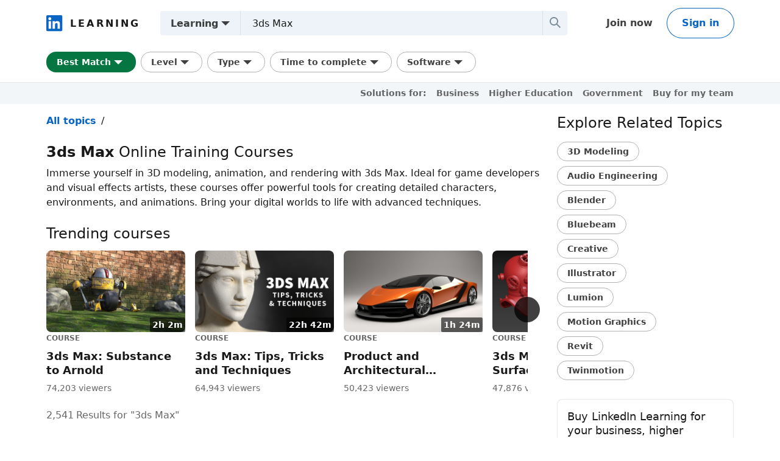

--- FILE ---
content_type: text/html; charset=utf-8
request_url: https://www.linkedin.com/learning/topics/3ds-max?trk=lynda_redirect_learning
body_size: 15100
content:
<!DOCTYPE html>

    
    
    
    
    
    
    

    

    
    <html lang="en">
      <head>
        <meta name="pageKey" content="d_learning_topics_guest">
<!----><!----><!---->        <meta name="locale" content="en_US">
<!---->        <meta id="config" data-app-version="2.0.3038" data-call-tree-id="AAZEnTkc3KkX2ZrxVbBZKg==" data-multiproduct-name="learning-guest-frontend" data-service-name="learning-guest-frontend" data-browser-id="4ba63792-dcca-4ea5-887e-847cd0a355ce" data-enable-page-view-heartbeat-tracking data-page-instance="urn:li:page:learning_topics_guest;sab2BNWgTuu/3PFr3+9slg==" data-disable-jsbeacon-pagekey-suffix="false" data-member-id="0" data-dna-member-lix-treatment="control" data-human-member-lix-treatment="control" data-dfp-member-lix-treatment="control" data-sync-apfc-headers-lix-treatment="control" data-sync-apfc-cb-lix-treatment="control" data-recaptcha-v3-integration-lix-value="control" data-network-interceptor-lix-value="control" data-is-epd-audit-event-enabled="false" data-is-feed-sponsored-tracking-kill-switch-enabled="false">

        <link rel="canonical" href="https://www.linkedin.com/learning/topics/3ds-max">
<!----><!---->
<!---->
<!---->
<!---->
<!---->
<!---->

        <script>
          function getDfd() {let yFn,nFn;const p=new Promise(function(y, n){yFn=y;nFn=n;});p.resolve=yFn;p.reject=nFn;return p;}
          window.lazyloader = getDfd();
          window.tracking = getDfd();
          window.impressionTracking = getDfd();
          window.ingraphTracking = getDfd();
          window.appDetection = getDfd();
          window.pemTracking = getDfd();
        </script>

<!---->
        
        
    

    <link rel="icon" href="https://static.licdn.com/aero-v1/sc/h/444zstxv7s91nepfm5et6ofge">
    <title>3ds Max Online Training Courses | LinkedIn Learning, formerly Lynda.com</title>
    <meta name="robots" content="noarchive, max-image-preview:large">
    <meta name="description" content="Our 3ds Max online training courses from LinkedIn Learning (formerly Lynda.com) provide you with the skills you need, from the fundamentals to advanced tips. Browse our wide selection of 3ds Max classes to find exactly what you’re looking for.">
    <meta property="og:site_name" content="LinkedIn">
    <meta name="twitter:site" content="@LI_Learning">
    <meta name="twitter:card" content="summary">
    <meta name="litmsProfileName" content="learning-guest-frontend">
    <meta property="og:title" content="3ds Max Online Training Courses | LinkedIn Learning, formerly Lynda.com">
    <meta name="twitter:title" content="3ds Max Online Training Courses | LinkedIn Learning, formerly Lynda.com">
    <meta property="og:description" content="Our 3ds Max online training courses from LinkedIn Learning (formerly Lynda.com) provide you with the skills you need, from the fundamentals to advanced tips. Browse our wide selection of 3ds Max classes to find exactly what you’re looking for.">
    <meta name="twitter:description" content="Our 3ds Max online training courses from LinkedIn Learning (formerly Lynda.com) provide you with the skills you need, from the fundamentals to advanced tips. Browse our wide selection of 3ds Max classes to find exactly what you’re looking for.">
      <meta property="og:image" content="https://static.licdn.com/aero-v1/sc/h/50i85klb0hydcf45ieglfsw4w">
      <meta property="og:image:alt" content="Woman looking through LinkedIn Learning course icons">
      <meta name="twitter:image" content="https://static.licdn.com/aero-v1/sc/h/50i85klb0hydcf45ieglfsw4w">
      <meta name="twitter:image:alt" content="Woman looking through LinkedIn Learning course icons">
    <meta property="og:url" content="https://www.linkedin.com/learning/topics/3ds-max">
    <meta property="og:type" content="website">
    <meta name="clientSideIngraphs" content="1" data-gauge-metric-endpoint="/learning-guest/api/ingraphs/gauge" data-counter-metric-endpoint="/learning-guest/api/ingraphs/counter">
  
        <link rel="stylesheet" href="https://static.licdn.com/aero-v1/sc/h/2d8amu7oix7ts0rclwu2yerr2">
      
<!---->      </head>
      <body dir="ltr">
<!----><!----><!---->
        
        
    
    <div class="base-serp-page">
        
    

    <a href="#main-content" class="skip-link btn-md btn-primary absolute z-11 -top-[100vh] focus:top-0">
      Skip to main content
    </a>
  
      <header class="base-serp-page__header global-alert-offset sticky-header">
          

    
    
    
    

    
    
    
    

    <nav class="nav pt-1.5 pb-2 flex items-center justify-between relative flex-nowrap babymamabear:py-1.5
         nav--minified-mobile 
        
        " aria-label="Primary">

      <a href="https://www.linkedin.com/learning/?trk=learning-topics_nav-header-logo" class="nav__logo-link link-no-visited-state z-1 mr-auto min-h-[52px] flex items-center babybear:z-0 hover:no-underline focus:no-underline active:no-underline
           babymamabear:mr-3" data-tracking-control-name="learning-topics_nav-header-logo" data-tracking-will-navigate>
          
                
          
            

    
    

    <div class="learning-logo">
      <icon class="learning-logo__inbug onload" data-delayed-url="https://static.licdn.com/aero-v1/sc/h/4zqr0f9jf98vi2nkijyc3bex2"></icon>
      <span class="learning-logo__text" aria-hidden="true">Learning</span>
      <span class="sr-only">LinkedIn Learning</span>
    </div>
  
          
      
            
      </a>

        

    
    
    
    
    

    <section class="search-bar relative flex flex-grow h-[40px] bg-cool-gray-20 min-w-0 max-w-full mx-4 rounded-sm babymamabear:mx-0 babymamabear:mb-1.5 babymamabear:bg-color-transparent babymamabear:w-full babymamabear:flex babymamabear:flex-wrap
         search-bar--minified-mobile" data-current-search-type="LEARNING">
      <button class="search-bar__placeholder papabear:hidden text-input w-full mt-1.5 !pl-[14px] border-1 border-solid border-color-border-faint rounded-[2px] h-[40px] max-h-[40px] flex items-center overflow-hidden cursor-text" data-tracking-control-name="learning-topics_search-switcher-opener">
        <icon class="text-color-icon w-3 h-3 mr-1" data-delayed-url="https://static.licdn.com/aero-v1/sc/h/397vrsk6op88l4981ji1xe1qt"></icon>
        <div class="search-bar__full-placeholder font-sans text-md text-color-text max-w-[calc(100%-40px)] text-left whitespace-nowrap overflow-hidden text-ellipsis">
<!----><!---->              3ds Max
<!---->        </div>
        <span class="sr-only">Expand search</span>
      </button>
      
    

      
        

    
    
    
    
    
    
    

    <div class="switcher-tabs__trigger-and-tabs babymamabear:flex">
        <button aria-expanded="false" class="switcher-tabs__placeholder flex !h-full !py-0 !pl-2 !pr-1.5 border-r-1 border-solid border-r-color-border-faint babymamabear:hidden
            tab-md papabear:tab-vertical papabear:justify-start cursor-pointer" data-tracking-control-name="learning-topics_switcher-tabs-placeholder" aria-describedby="switcher-description">
          <span class="switcher-tabs__placeholder-text m-auto"></span>
          <icon class="switcher-tabs__caret-down-filled onload pointer-events-none block my-auto min-h-[24px] min-w-[24px] h-[24px] babymamabear:hidden" data-delayed-url="https://static.licdn.com/aero-v1/sc/h/1mbz49mpng9yvv8gqs11n7dkx"></icon>
        </button>
        <div id="switcher-description" class="hidden">This button displays the currently selected search type. When expanded it provides a list of search options that will switch the search inputs to match the current selection. </div>
<!---->        <div class="switcher-tabs hidden z-[1] w-auto min-w-[160px] mb-1.5 py-1 absolute top-[48px] left-0 border-solid border-1 border-color-border-faint papabear:container-raised babymamabear:static babymamabear:w-[100vw] babymamabear:h-[48px] babymamabear:p-0 overflow-y-hidden overflow-x-auto md:overflow-x-hidden">
          <ul class="switcher-tabs__list flex flex-1 items-stretch papabear:flex-col" role="tablist">
                  <li class="switcher-tabs__tab h-[44px] babymamabear:basis-1/2" role="presentation">
                    <button aria-controls="jobs-search-panel" aria-selected="false" class="switcher-tabs__button w-full h-full
                        tab-md papabear:tab-vertical papabear:justify-start cursor-pointer
                        " data-switcher-type="JOBS" data-tracking-control-name="learning-topics_switcher-tabs-jobs-search-switcher" id="job-switcher-tab" role="tab">
                        Jobs
                    </button>
                  </li>
                  <li class="switcher-tabs__tab h-[44px] babymamabear:basis-1/2" role="presentation">
                    <button aria-controls="people-search-panel" aria-selected="false" class="switcher-tabs__button w-full h-full
                        tab-md papabear:tab-vertical papabear:justify-start cursor-pointer
                        " data-switcher-type="PEOPLE" data-tracking-control-name="learning-topics_switcher-tabs-people-search-switcher" id="people-switcher-tab" role="tab">
                        People
                    </button>
                  </li>
                  <li class="switcher-tabs__tab h-[44px] babymamabear:basis-1/2" role="presentation">
                    <button aria-controls="learning-search-panel" aria-selected="true" class="switcher-tabs__button w-full h-full
                        tab-md papabear:tab-vertical papabear:justify-start cursor-pointer
                        tab-selected" data-switcher-type="LEARNING" data-tracking-control-name="learning-topics_switcher-tabs-learning-search-switcher" id="learning-switcher-tab" role="tab">
                        Learning
                    </button>
                  </li>
          </ul>

            <button aria-label="Close" class="switcher-tabs__cancel-btn papabear:hidden block w-6 h-6 m-auto text-color-text-low-emphasis" data-tracking-control-name="learning-topics_switcher-tabs-cancel-search-switcher" type="button">
              <icon class="switcher-tabs__cancel-icon block w-3 h-3 m-auto onload" data-delayed-url="https://static.licdn.com/aero-v1/sc/h/cs55jggk4p3uqh9ozxdmpvjg7"></icon>
            </button>
        </div>
    </div>
  

        

    
    
    
    

    

    

    <section class="base-search-bar w-full h-full" data-searchbar-type="PEOPLE" aria-labelledby="people-switcher-tab" id="people-search-panel" role="tabpanel">
      <form class="base-search-bar__form w-full flex babymamabear:mx-mobile-container-padding babymamabear:flex-col" role="search" action="/pub/dir" data-tracking-control-name="learning-topics_people-search-bar_base-search-bar-form">
        
          
      
    

    <section class="dismissable-input text-input !pr-3 bg-color-transparent flex items-center h-[40px] min-w-0 relative babybear:w-full babybear:mb-1 search-input">
      <input aria-label="First Name" autocomplete="on" class="dismissable-input__input font-sans text-md text-color-text bg-color-transparent flex items-center flex-1 focus:outline-none placeholder:text-color-text-secondary" data-tracking-control-name="learning-topics_people-search-bar_first-name_dismissable-input" maxlength="500" name="firstName" placeholder="First Name" type="search">
      
        <button class="dismissable-input__button text-color-text h-[40px] min-w-[24px] w-[24px] -mr-2 opacity-0 transition-opacity duration-[0.1s] disabled:invisible focus:opacity-100" data-tracking-control-name="learning-topics_people-search-bar_first-name_dismissable-input-clear" type="button">
          <label class="sr-only">Clear text</label>
          <icon class="dismissable-input__button-icon" data-delayed-url="https://static.licdn.com/aero-v1/sc/h/cs55jggk4p3uqh9ozxdmpvjg7"></icon>
        </button>
    </section>
  
  
          
      
    

    <section class="dismissable-input text-input !pr-3 bg-color-transparent flex items-center h-[40px] min-w-0 relative babybear:w-full babybear:mb-1 search-input">
      <input aria-label="Last Name" autocomplete="on" class="dismissable-input__input font-sans text-md text-color-text bg-color-transparent flex items-center flex-1 focus:outline-none placeholder:text-color-text-secondary" data-tracking-control-name="learning-topics_people-search-bar_last-name_dismissable-input" maxlength="500" name="lastName" placeholder="Last Name" type="search">
      
        <button class="dismissable-input__button text-color-text h-[40px] min-w-[24px] w-[24px] -mr-2 opacity-0 transition-opacity duration-[0.1s] disabled:invisible focus:opacity-100" data-tracking-control-name="learning-topics_people-search-bar_last-name_dismissable-input-clear" type="button">
          <label class="sr-only">Clear text</label>
          <icon class="dismissable-input__button-icon" data-delayed-url="https://static.licdn.com/aero-v1/sc/h/cs55jggk4p3uqh9ozxdmpvjg7"></icon>
        </button>
    </section>
  
  
      
        <input name="trk" value="learning-topics_people-search-bar_search-submit" type="hidden">
        <button class="base-search-bar__submit-btn block basis-[40px] flex-shrink-0 cursor-pointer babymamabear:invisible babymamabear:ml-[-9999px] babymamabear:w-[1px] babymamabear:h-[1px]" aria-label="Search" data-tracking-control-name="learning-topics_people-search-bar_base-search-bar-search-submit" type="submit">
          <icon class="base-search-bar__search-icon onload mx-auto" data-delayed-url="https://static.licdn.com/aero-v1/sc/h/cb5bsr4tsn2r4sjg9e3ls4tjl"></icon>
        </button>
      </form>
    </section>
  
  

        

    
    
    
    

    

    

    <section class="base-search-bar w-full h-full" data-searchbar-type="JOBS" aria-labelledby="job-switcher-tab" id="jobs-search-panel" role="tabpanel">
      <form class="base-search-bar__form w-full flex babymamabear:mx-mobile-container-padding babymamabear:flex-col" role="search" action="/jobs/search" data-tracking-control-name="learning-topics_jobs-search-bar_base-search-bar-form">
        
        

    
    
    

    <code id="i18n_aria_live_text_no-suggestions" style="display: none"><!--"No suggestions found"--></code>
    <code id="i18n_aria_live_text_one-suggestion" style="display: none"><!--"One Suggestion. Use up and down keys to navigate"--></code>
    <code id="i18n_aria_live_text_multiple-suggestions" style="display: none"><!--"Multiple Suggestions. Use up and down keys to navigate"--></code>

    
    

    <section class="dismissable-input text-input !pr-3 bg-color-transparent flex items-center h-[40px] min-w-0 relative babybear:w-full babybear:mb-1 typeahead-input keywords-typeahead-input text-input">
      <input aria-autocomplete="list" aria-controls="job-search-bar-keywords-typeahead-list" aria-haspopup="listbox" aria-label="Search job titles or companies" autocomplete="off" class="dismissable-input__input font-sans text-md text-color-text bg-color-transparent flex items-center flex-1 focus:outline-none placeholder:text-color-text-secondary" data-tracking-control-name="learning-topics_dismissable-input" id="job-search-bar-keywords" maxlength="500" name="keywords" placeholder="Search job titles or companies" role="combobox" value="3ds Max" type="search">
      
<!---->      <div class="typeahead-input__dropdown container-lined absolute top-[calc(100%+3px)] left-0 w-full rounded-b-md rounded-t-none z-[10] overflow-hidden max-w-none babybear:min-w-full babybear:bottom-0 babybear:overflow-y-auto">
        <template class="typeahead-item-template">
          <li class="typeahead-input__dropdown-item py-1.5 px-2 hover:cursor-pointer hover:bg-color-surface-new-hover hover:border-y-2 hover:border-solid hover:border-color-container-primary" role="option">
            <span class="typeahead-input__dropdown-text font-sans text-sm font-bold text-color-text"></span>
          </li>
        </template>

        <ul class="typeahead-input__dropdown-list w-full" id="job-search-bar-keywords-typeahead-list" role="listbox"></ul>
      </div>
<!---->    
        <button class="dismissable-input__button text-color-text h-[40px] min-w-[24px] w-[24px] -mr-2 opacity-0 transition-opacity duration-[0.1s] disabled:invisible focus:opacity-100" data-tracking-control-name="learning-topics_dismissable-input-clear" type="button">
          <label class="sr-only">Clear text</label>
          <icon class="dismissable-input__button-icon" data-delayed-url="https://static.licdn.com/aero-v1/sc/h/cs55jggk4p3uqh9ozxdmpvjg7"></icon>
        </button>
    </section>
  
  
<!---->        

    
    
    

    <code id="i18n_aria_live_text_no-suggestions" style="display: none"><!--"No suggestions found"--></code>
    <code id="i18n_aria_live_text_one-suggestion" style="display: none"><!--"One Suggestion. Use up and down keys to navigate"--></code>
    <code id="i18n_aria_live_text_multiple-suggestions" style="display: none"><!--"Multiple Suggestions. Use up and down keys to navigate"--></code>

    
    

    <section class="dismissable-input text-input !pr-3 bg-color-transparent flex items-center h-[40px] min-w-0 relative babybear:w-full babybear:mb-1 typeahead-input location-typeahead-input">
      <input aria-autocomplete="list" aria-controls="job-search-bar-location-typeahead-list" aria-haspopup="listbox" aria-label="Location" autocomplete="off" class="dismissable-input__input font-sans text-md text-color-text bg-color-transparent flex items-center flex-1 focus:outline-none placeholder:text-color-text-secondary" data-tracking-control-name="learning-topics_dismissable-input" id="job-search-bar-location" maxlength="500" name="location" placeholder="Location" role="combobox" value="Columbus, OH" type="search">
      
<!---->      <div class="typeahead-input__dropdown container-lined absolute top-[calc(100%+3px)] left-0 w-full rounded-b-md rounded-t-none z-[10] overflow-hidden max-w-none babybear:min-w-full babybear:bottom-0 babybear:overflow-y-auto">
        <template class="typeahead-item-template">
          <li class="typeahead-input__dropdown-item py-1.5 px-2 hover:cursor-pointer hover:bg-color-surface-new-hover hover:border-y-2 hover:border-solid hover:border-color-container-primary" role="option">
            <span class="typeahead-input__dropdown-text font-sans text-sm font-bold text-color-text"></span>
          </li>
        </template>

        <ul class="typeahead-input__dropdown-list w-full" id="job-search-bar-location-typeahead-list" role="listbox"></ul>
      </div>
<!---->    
        <button class="dismissable-input__button text-color-text h-[40px] min-w-[24px] w-[24px] -mr-2 opacity-0 transition-opacity duration-[0.1s] disabled:invisible focus:opacity-100" data-tracking-control-name="learning-topics_dismissable-input-clear" type="button">
          <label class="sr-only">Clear text</label>
          <icon class="dismissable-input__button-icon" data-delayed-url="https://static.licdn.com/aero-v1/sc/h/cs55jggk4p3uqh9ozxdmpvjg7"></icon>
        </button>
    </section>
  
  
        <input name="geoId" value="103097953" type="hidden">
      
        <input name="trk" value="learning-topics_jobs-search-bar_search-submit" type="hidden">
        <button class="base-search-bar__submit-btn block basis-[40px] flex-shrink-0 cursor-pointer babymamabear:invisible babymamabear:ml-[-9999px] babymamabear:w-[1px] babymamabear:h-[1px]" aria-label="Search" data-tracking-control-name="learning-topics_jobs-search-bar_base-search-bar-search-submit" type="submit">
          <icon class="base-search-bar__search-icon onload mx-auto" data-delayed-url="https://static.licdn.com/aero-v1/sc/h/cb5bsr4tsn2r4sjg9e3ls4tjl"></icon>
        </button>
      </form>
    </section>
  
  

        
    
    

    

    

    <section class="base-search-bar w-full h-full" data-searchbar-type="LEARNING" aria-labelledby="learning-switcher-tab" id="learning-search-panel" role="tabpanel">
      <form class="base-search-bar__form w-full flex babymamabear:mx-mobile-container-padding babymamabear:flex-col" role="search" action="/learning/search" data-tracking-control-name="learning-topics_learning-search-bar_base-search-bar-form">
        
        
      
    

    <section class="dismissable-input text-input !pr-3 bg-color-transparent flex items-center h-[40px] min-w-0 relative babybear:w-full babybear:mb-1 search-input">
      <input aria-label="Search skills, subjects, or software" autocomplete="on" class="dismissable-input__input font-sans text-md text-color-text bg-color-transparent flex items-center flex-1 focus:outline-none placeholder:text-color-text-secondary" data-tracking-control-name="learning-topics_learning-search-bar_keywords_dismissable-input" maxlength="500" name="keywords" placeholder="Search skills, subjects, or software" value="3ds Max" type="search">
      
        <button class="dismissable-input__button text-color-text h-[40px] min-w-[24px] w-[24px] -mr-2 opacity-0 transition-opacity duration-[0.1s] disabled:invisible focus:opacity-100" data-tracking-control-name="learning-topics_learning-search-bar_keywords_dismissable-input-clear" type="button">
          <label class="sr-only">Clear text</label>
          <icon class="dismissable-input__button-icon" data-delayed-url="https://static.licdn.com/aero-v1/sc/h/cs55jggk4p3uqh9ozxdmpvjg7"></icon>
        </button>
    </section>
  
  
        <input class="nav__search-uoo" name="upsellOrderOrigin" type="hidden">
        
      
        <input name="trk" value="learning-topics_learning-search-bar_search-submit" type="hidden">
        <button class="base-search-bar__submit-btn block basis-[40px] flex-shrink-0 cursor-pointer babymamabear:invisible babymamabear:ml-[-9999px] babymamabear:w-[1px] babymamabear:h-[1px]" aria-label="Search" data-tracking-control-name="learning-topics_learning-search-bar_base-search-bar-search-submit" type="submit">
          <icon class="base-search-bar__search-icon onload mx-auto" data-delayed-url="https://static.licdn.com/aero-v1/sc/h/cb5bsr4tsn2r4sjg9e3ls4tjl"></icon>
        </button>
      </form>
    </section>
  
  

        <div aria-live="polite" class="search-bar__live-text sr-only" role="status"></div>
      
  
    </section>
  

<!---->
      <div class="nav__cta-container order-3 flex gap-x-1 justify-end min-w-[100px] flex-nowrap flex-shrink-0 babybear:flex-wrap flex-2
           babymamabear:min-w-[50px] ">
<!---->
        
    
    <a class="nav__button-tertiary btn-tertiary ml-1 btn-md" href="http://www.linkedin.com/learning/subscription/products?courseSlug=3ds-max&amp;destRedirectURL=https%3A%2F%2Fwww%2Elinkedin%2Ecom%2Flearning%2Ftopics%2F3ds-max&amp;trk=learning-topics_nav-header-join&amp;upsellTrk=lil_upsell_nav_subscription" data-tracking-control-name="lil_upsell_nav_subscription" data-tracking-impression-name="lil_upsell_nav_subscription" data-test-live-nav-primary-cta data-tracking-will-navigate data-tracking-client-ingraph>
      Join now
<!---->    </a>


          
  
  

      
      <a class="nav__button-secondary btn-secondary-emphasis btn-md" href="https://www.linkedin.com/learning-login/?redirect=https%3A%2F%2Fwww%2Elinkedin%2Ecom%2Flearning%2Ftopics%2F3ds-max%3Ftrk%3Dlynda_redirect_learning&amp;fromSignIn=true&amp;trk=learning-topics_nav-header-signin" data-tracking-control-name="learning-topics_nav-header-signin" data-tracking-will-navigate data-tracking-client-ingraph>
          Sign in
      </a>


          <a aria-label="Sign in" class="nav__link-person papabear:hidden mamabear:hidden" data-tracking-control-name="learning-topics_nav-header-signin" data-tracking-will-navigate href="https://www.linkedin.com/learning-login/?redirect=https%3A%2F%2Fwww%2Elinkedin%2Ecom%2Flearning%2Ftopics%2F3ds-max%3Ftrk%3Dlynda_redirect_learning&amp;fromSignIn=true&amp;trk=learning-topics_nav-header-signin">
            
      <img class="inline-block relative
          rounded-[50%]
          w-4 h-4
          bg-color-entity-ghost-background" data-delayed-url="https://static.licdn.com/aero-v1/sc/h/9c8pery4andzj6ohjkjp54ma2" data-ghost-classes="bg-color-entity-ghost-background" data-ghost-url="https://static.licdn.com/aero-v1/sc/h/9c8pery4andzj6ohjkjp54ma2" alt>
      
          </a>
      </div>

<!---->
<!---->    </nav>
  
      </header>

        <section class="base-serp-page__filters-bar">
          <div class="base-serp-page__filters">
            
        
            
    
    
    
    
    
    

    <div class="search-filters">
<!---->      
    
    

    <div class="filters filters--desktop">
      <form class="filters__form" id="learning-filters" action="https://www.linkedin.com/learning/topics/3ds-max" data-tracking-control-name="learning-topics_filters">
        
            <input name="trk" value="lynda_redirect_learning" type="hidden">
          <input name="didUpdateFilters" value="true" type="hidden">
        
        <ul class="filters__list">
            
            
    
    
    

      <li class="filter">
        
    <div class="dropdown-to-modal filter__dropdown-to-modal">
        

    

    <div class="collapsible-dropdown flex items-center relative hyphens-auto">
          
            
            
    
    
    

    <button class="filter-button pill flex items-center !min-h-0
         filter-button--selected pill-checked filter__dropdown-to-modal-trigger" aria-label="Sort By filter. Best Match filter is currently applied. Clicking this button displays all Sort By filter options." data-tracking-control-name="learning-topics_sortBy" aria-expanded="false" type="button">
        
        Best Match
      <icon data-delayed-url="https://static.licdn.com/aero-v1/sc/h/1mbz49mpng9yvv8gqs11n7dkx" class="filter-button__icon h-3 w-3"></icon>
    </button>
  
          
          

        <div class="collapsible-dropdown__list hidden container-raised absolute w-auto overflow-y-auto flex-col items-stretch z-[9999] bottom-auto top-[100%]" tabindex="-1">
          
            
<!---->            
    

    <div class="filter-values-container">
      <div class="filter-values-container__filter-values" aria-label="Sort By filter options" role="group">
          
  

  <div class="filter-values-container__filter-value">
    <input id="sortBy-0" form="learning-filters" name="sortBy" checked value="RELEVANCE" type="radio">
    <label for="sortBy-0">
        Best Match
    </label>
  </div>

          
  

  <div class="filter-values-container__filter-value">
    <input id="sortBy-1" form="learning-filters" name="sortBy" value="POPULARITY" type="radio">
    <label for="sortBy-1">
        View Count
    </label>
  </div>

          
  

  <div class="filter-values-container__filter-value">
    <input id="sortBy-2" form="learning-filters" name="sortBy" value="RECENCY" type="radio">
    <label for="sortBy-2">
        Newest
    </label>
  </div>

      </div>
    </div>
  
              
  <button class="filter__submit-button" form="learning-filters" data-tracking-control-name="learning-topics_sortBy" type="submit">
    Done
  </button>

          
          
        </div>

<!---->    </div>
  
    </div>
  
      </li>
  
        
              
    
    
    

      <li class="filter">
        
    <div class="dropdown-to-modal filter__dropdown-to-modal">
        

    

    <div class="collapsible-dropdown flex items-center relative hyphens-auto">
          
            
            
    
    
    

    <button class="filter-button pill flex items-center !min-h-0
         filter__dropdown-to-modal-trigger" aria-label="Level filter. Clicking this button displays all Level filter options." data-tracking-control-name="learning-topics_filters_difficultyLevel" aria-expanded="false" type="button">
        Level
<!---->      <icon data-delayed-url="https://static.licdn.com/aero-v1/sc/h/1mbz49mpng9yvv8gqs11n7dkx" class="filter-button__icon h-3 w-3"></icon>
    </button>
  
          
          

        <div class="collapsible-dropdown__list hidden container-raised absolute w-auto overflow-y-auto flex-col items-stretch z-[9999] bottom-auto top-[100%]" tabindex="-1">
          
            
<!---->            
    

    <div class="filter-values-container">
      <div class="filter-values-container__filter-values" aria-label="Level filter options" role="group">
          
  

  <div class="filter-values-container__filter-value">
    <input id="difficultyLevel-0" form="learning-filters" name="difficultyLevel" value="BEGINNER" type="radio">
    <label for="difficultyLevel-0">
        Beginner (1,775)
    </label>
  </div>

          
  

  <div class="filter-values-container__filter-value">
    <input id="difficultyLevel-1" form="learning-filters" name="difficultyLevel" value="INTERMEDIATE" type="radio">
    <label for="difficultyLevel-1">
        Intermediate (1,291)
    </label>
  </div>

          
  

  <div class="filter-values-container__filter-value">
    <input id="difficultyLevel-2" form="learning-filters" name="difficultyLevel" value="ADVANCED" type="radio">
    <label for="difficultyLevel-2">
        Advanced (113)
    </label>
  </div>

      </div>
    </div>
  
              
  <button class="filter__submit-button" form="learning-filters" data-tracking-control-name="learning-topics_filters_difficultyLevel" type="submit">
    Done
  </button>

          
          
        </div>

<!---->    </div>
  
    </div>
  
      </li>
  
              
    
    
    

      <li class="filter">
        
    <div class="dropdown-to-modal filter__dropdown-to-modal">
        

    

    <div class="collapsible-dropdown flex items-center relative hyphens-auto">
          
            
            
    
    
    

    <button class="filter-button pill flex items-center !min-h-0
         filter__dropdown-to-modal-trigger" aria-label="Type filter. Clicking this button displays all Type filter options." data-tracking-control-name="learning-topics_filters_entityType" aria-expanded="false" type="button">
        Type
<!---->      <icon data-delayed-url="https://static.licdn.com/aero-v1/sc/h/1mbz49mpng9yvv8gqs11n7dkx" class="filter-button__icon h-3 w-3"></icon>
    </button>
  
          
          

        <div class="collapsible-dropdown__list hidden container-raised absolute w-auto overflow-y-auto flex-col items-stretch z-[9999] bottom-auto top-[100%]" tabindex="-1">
          
            
<!---->            
    

    <div class="filter-values-container">
      <div class="filter-values-container__filter-values" aria-label="Type filter options" role="group">
          
  

  <div class="filter-values-container__filter-value">
    <input id="entityType-0" form="learning-filters" name="entityType" value="COURSE" type="radio">
    <label for="entityType-0">
        Course (37)
    </label>
  </div>

          
  

  <div class="filter-values-container__filter-value">
    <input id="entityType-1" form="learning-filters" name="entityType" value="VIDEO" type="radio">
    <label for="entityType-1">
        Video (2,504)
    </label>
  </div>

      </div>
    </div>
  
              
  <button class="filter__submit-button" form="learning-filters" data-tracking-control-name="learning-topics_filters_entityType" type="submit">
    Done
  </button>

          
          
        </div>

<!---->    </div>
  
    </div>
  
      </li>
  
              
    
    
    

      <li class="filter">
        
    <div class="dropdown-to-modal filter__dropdown-to-modal">
        

    

    <div class="collapsible-dropdown flex items-center relative hyphens-auto">
          
            
            
    
    
    

    <button class="filter-button pill flex items-center !min-h-0
         filter__dropdown-to-modal-trigger" aria-label="Time to complete filter. Clicking this button displays all Time to complete filter options." data-tracking-control-name="learning-topics_filters_durationV2" aria-expanded="false" type="button">
        Time to complete
<!---->      <icon data-delayed-url="https://static.licdn.com/aero-v1/sc/h/1mbz49mpng9yvv8gqs11n7dkx" class="filter-button__icon h-3 w-3"></icon>
    </button>
  
          
          

        <div class="collapsible-dropdown__list hidden container-raised absolute w-auto overflow-y-auto flex-col items-stretch z-[9999] bottom-auto top-[100%]" tabindex="-1">
          
            
<!---->            
    

    <div class="filter-values-container">
      <div class="filter-values-container__filter-values" aria-label="Time to complete filter options" role="group">
          
  

  <div class="filter-values-container__filter-value">
    <input id="durationV2-0" form="learning-filters" name="durationV2" value="BETWEEN_0_TO_10_MIN" type="radio">
    <label for="durationV2-0">
        &lt; 10 mins (2,468)
    </label>
  </div>

          
  

  <div class="filter-values-container__filter-value">
    <input id="durationV2-1" form="learning-filters" name="durationV2" value="BETWEEN_10_TO_30_MIN" type="radio">
    <label for="durationV2-1">
        10 - 30 mins (36)
    </label>
  </div>

          
  

  <div class="filter-values-container__filter-value">
    <input id="durationV2-2" form="learning-filters" name="durationV2" value="BETWEEN_30_TO_60_MIN" type="radio">
    <label for="durationV2-2">
        30 - 60 mins (1)
    </label>
  </div>

          
  

  <div class="filter-values-container__filter-value">
    <input id="durationV2-3" form="learning-filters" name="durationV2" value="BETWEEN_1_TO_2_HOURS" type="radio">
    <label for="durationV2-3">
        1 - 2 hours (6)
    </label>
  </div>

          
  

  <div class="filter-values-container__filter-value">
    <input id="durationV2-4" form="learning-filters" name="durationV2" value="BETWEEN_2_TO_3_HOURS" type="radio">
    <label for="durationV2-4">
        2 - 3 hours (9)
    </label>
  </div>

          
  

  <div class="filter-values-container__filter-value">
    <input id="durationV2-5" form="learning-filters" name="durationV2" value="MORE_THAN_3_HOURS" type="radio">
    <label for="durationV2-5">
        3+ hours (21)
    </label>
  </div>

      </div>
    </div>
  
              
  <button class="filter__submit-button" form="learning-filters" data-tracking-control-name="learning-topics_filters_durationV2" type="submit">
    Done
  </button>

          
          
        </div>

<!---->    </div>
  
    </div>
  
      </li>
  
              
    
    
    

      <li class="filter">
        
    <div class="dropdown-to-modal filter__dropdown-to-modal">
        

    

    <div class="collapsible-dropdown flex items-center relative hyphens-auto">
          
            
            
    
    
    

    <button class="filter-button pill flex items-center !min-h-0
         filter__dropdown-to-modal-trigger" aria-label="Software filter. Clicking this button displays all Software filter options." data-tracking-control-name="learning-topics_filters_softwareNames" aria-expanded="false" type="button">
        Software
<!---->      <icon data-delayed-url="https://static.licdn.com/aero-v1/sc/h/1mbz49mpng9yvv8gqs11n7dkx" class="filter-button__icon h-3 w-3"></icon>
    </button>
  
          
          

        <div class="collapsible-dropdown__list hidden container-raised absolute w-auto overflow-y-auto flex-col items-stretch z-[9999] bottom-auto top-[100%]" tabindex="-1">
          
            
<!---->            
    

    <div class="filter-values-container">
      <div class="filter-values-container__filter-values" aria-label="Software filter options" role="group">
          
  

  <div class="filter-values-container__filter-value">
    <input id="softwareNames-0" form="learning-filters" name="softwareNames" value="3ds Max" type="radio">
    <label for="softwareNames-0">
        3ds Max (2,541)
    </label>
  </div>

          
  

  <div class="filter-values-container__filter-value">
    <input id="softwareNames-1" form="learning-filters" name="softwareNames" value="V-Ray" type="radio">
    <label for="softwareNames-1">
        V-Ray (308)
    </label>
  </div>

          
  

  <div class="filter-values-container__filter-value">
    <input id="softwareNames-2" form="learning-filters" name="softwareNames" value="Blender" type="radio">
    <label for="softwareNames-2">
        Blender (101)
    </label>
  </div>

          
  

  <div class="filter-values-container__filter-value">
    <input id="softwareNames-3" form="learning-filters" name="softwareNames" value="Maya" type="radio">
    <label for="softwareNames-3">
        Maya (101)
    </label>
  </div>

          
  

  <div class="filter-values-container__filter-value">
    <input id="softwareNames-4" form="learning-filters" name="softwareNames" value="CINEMA 4D" type="radio">
    <label for="softwareNames-4">
        CINEMA 4D (70)
    </label>
  </div>

          
  

  <div class="filter-values-container__filter-value">
    <input id="softwareNames-5" form="learning-filters" name="softwareNames" value="Unreal Engine" type="radio">
    <label for="softwareNames-5">
        Unreal Engine (33)
    </label>
  </div>

          
  

  <div class="filter-values-container__filter-value">
    <input id="softwareNames-6" form="learning-filters" name="softwareNames" value="Photoshop" type="radio">
    <label for="softwareNames-6">
        Photoshop (32)
    </label>
  </div>

          
  

  <div class="filter-values-container__filter-value">
    <input id="softwareNames-7" form="learning-filters" name="softwareNames" value="Twinmotion" type="radio">
    <label for="softwareNames-7">
        Twinmotion (27)
    </label>
  </div>

          
  

  <div class="filter-values-container__filter-value">
    <input id="softwareNames-8" form="learning-filters" name="softwareNames" value="AutoCAD" type="radio">
    <label for="softwareNames-8">
        AutoCAD (7)
    </label>
  </div>

      </div>
    </div>
  
              
  <button class="filter__submit-button" form="learning-filters" data-tracking-control-name="learning-topics_filters_softwareNames" type="submit">
    Done
  </button>

          
          
        </div>

<!---->    </div>
  
    </div>
  
      </li>
  
        </ul>
      </form>

<!---->    </div>
  
    </div>
  
          
      
          </div>
        </section>

      
        
            

    
    
    
    
    
      <div class="enterprise-nav">
        <div class="enterprise-nav__content-wrapper">
          <p id="enterprise-nav-solutions" class="enterprise-nav__content" tabindex="-1">
            Solutions for:
          </p>
            <a href="https://learning.linkedin.com/for-entire-companies?src=li-learning-nav&trk=learning-topics_enterprise-nav" aria-labelledby="enterprise-nav-solutions business-nav-business" class="enterprise-nav__content" data-tracking-control-name="learning-topics_enterprise-nav" data-tracking-will-navigate="true" id="business-nav-business">Business</a>
            <a href="https://learning.linkedin.com/for-higher-education?src=li-learning-nav&trk=learning-topics_enterprise-nav" aria-labelledby="enterprise-nav-solutions business-nav-education" class="enterprise-nav__content" data-tracking-control-name="learning-topics_enterprise-nav" data-tracking-will-navigate="true" id="business-nav-education">Higher Education</a>
            <a href="https://learning.linkedin.com/for-governments?src=li-learning-nav&trk=learning-topics_enterprise-nav" aria-labelledby="enterprise-nav-solutions business-nav-government" class="enterprise-nav__content" data-tracking-control-name="learning-topics_enterprise-nav" data-tracking-will-navigate="true" id="business-nav-government">Government</a>
            <a href="/learning/subscription/teams?veh=lil_upx&src=li-learning-nav&trk=learning-topics_enterprise-nav" aria-labelledby="enterprise-nav-solutions business-nav-buy" class="enterprise-nav__content" data-test-live-enterprise-upsell="true" data-tracking-control-name="learning-topics_enterprise-nav" data-tracking-will-navigate="true" data-tracking-impression-name="lil_upsell_learning-topics_enterprise-nav_teambuy" id="business-nav-buy">Buy for my team</a>
        </div>
      </div>
  
          
      

      <div class="base-serp-page__content">
        
        <main id="main-content" class="serp-page__results" role="main">
            <section class="serp-page__search-header">
              
            
    

    <ol class="breadcrumb__list">
      
  <li class="breadcrumb__item">
    <a class="breadcrumb__link" href="https://www.linkedin.com/learning/browse?trk=learning-topics_breadcrumb" data-tracking-control-name="learning-topics_breadcrumb" data-tracking-will-navigate>All topics</a>
  </li>

<!---->    </ol>

    
    
    <script type="application/ld+json">
      {"@context":"http://schema.org/","@type":"BreadcrumbList","itemListElement":[{"@type":"ListItem","position":1,"name":"All topics","item":"https://www.linkedin.com/learning/browse"}]}
    </script>
  
  
  

            
    <section class="core-section-container
        my-3">
          <h1 class="core-section-container__main-title main-title">
            <b>3ds Max</b> Online Training Courses
          </h1>

<!---->
<!---->
      <div class="core-section-container__content break-words">
        
                <p>
                  Immerse yourself in 3D modeling, animation, and rendering with 3ds Max. Ideal for game developers and visual effects artists, these courses offer powerful tools for creating detailed characters, environments, and animations. Bring your digital worlds to life with advanced techniques.
                </p>
              
      </div>
    </section>
  

            
    
    
    

      
    <section class="core-section-container
        my-3">
<!---->
<!---->
<!---->
      <div class="core-section-container__content break-words">
        
          
<!---->

    
    
    
    
    
    
    

    <section class="slide-list relative  trending-courses">
        <header class="slide-list__header mb-1.5">
                <h2 class="slide-list__heading font-bold mb-0.5 text-color-text text-lg">Trending courses</h2>
<!---->        </header>


          <div class="slide-list__nav">
            <div class="slide-list__nav-wrap absolute flex h-full items-center top-0 z-1 slide-list__nav-wrap--prev left-[-20px]">
              <div class="previous-slide-list__a11y-notification sr-only hidden" role="alert">
                No more previous content
              </div>
              <button data-tracking-control-name="learning-topics_trending-courses_slide_list_prev_button" class="slide-list__nav-button rounded-xl px-1.5 py-1 btn-overlay cursor-pointer disabled:hidden" aria-label="Trending courses previous slide" data-direction="prev" disabled>
                <icon class="slide-list__nav-icon flex items-center justify-center pointer-events-none w-2 h-3 rtl:-scale-x-100 rtl:translate-x-[7px]" data-delayed-url="https://static.licdn.com/aero-v1/sc/h/c4cba545dp8erex8bfiynf35e"></icon>
              </button>
            </div>
          </div>

        <div class="relative overflow-hidden slide-list__container " aria-live="polite" tabindex="0">
              <ul class="slide-list__list items-stretch flex list-none transition-all duration-slow ease-standard ">
                
              <li class="trending-courses__list-item">
                
    
    
    
    

    
    
    
    
    
    
    
    
    
    
    
    

    
    
    
    
    
    
    
    
    
    
    

        
        
    
    
      <a href="https://www.linkedin.com/learning/3ds-max-substance-to-arnold?trk=learning-topics_trending-courses_related-content-card" target="_self" data-tracking-control-name="learning-topics_trending-courses_related-content-card" data-tracking-will-navigate class="base-card relative w-full hover:no-underline focus:no-underline
        base-card--link
        outline-offset-[4px] related-content-card w-[228px] block relative
        
        related-content-card--link absolute z-[1] top-0 bottom-0 left-0 right-0 hover:no-underline focus:no-underline" aria-label="Course 3ds Max: Substance to Arnold, 2h 2m, 74,203 viewers">
        

<!---->
      
        
    <div class="related-entity-media relative block
        w-[228px] h-[134px] rounded-md">
      <img class="related-entity-media__img w-full h-full object-cover rounded-md" alt="3ds Max: Substance to Arnold" data-delayed-url="https://media.licdn.com/dms/image/v2/C4E0DAQEBl4ISqhc5Kg/learning-public-crop_288_512/learning-public-crop_288_512/0/1567116775557?e=2147483647&amp;v=beta&amp;t=XF6SjLkb0d0Po90dP-HvEPTnjrD3Qji702eltzHvkCc">
        <div class="related-entity-media__duration duration">
          
    
    
    
    
    
    
    
    
    
    
    

    
    
    
    
    
    
    
    
    
    
    

        2h 2m
  
        </div>
<!---->    </div>
  

        <p class="related-content-card__identifier font-sans text-xs font-bold text-color-text-low-emphasis uppercase leading-[20px]">
          
            Course
          
        </p>

      <div class="related-content-card__info flex flex-col mt-1">
        <h3 class="related-content-card__title font-sans text-[18px] font-bold text-color-text line-clamp-2">
          3ds Max: Substance to Arnold
        </h3>

<!---->
            <div class="font-sans font-regular text-sm text-color-text-low-emphasis mt-0.5 line-clamp-3 related-content-card__metadata">
              
            <p class="font-sans font-regular text-sm text-color-text-low-emphasis mt-0.5 line-clamp-3 related-content-card__metadata-item">74,203 viewers</p>
          
            </div>
      </div>
    
    
      </a>
  
  
  
      
  
  
              </li>
              <li class="trending-courses__list-item">
                
    
    
    
    

    
    
    
    
    
    
    
    
    
    
    
    

    
    
    
    
    
    
    
    
    
    
    

        
        
    
    
      <a href="https://www.linkedin.com/learning/3ds-max-tips-tricks-and-techniques?trk=learning-topics_trending-courses_related-content-card" target="_self" data-tracking-control-name="learning-topics_trending-courses_related-content-card" data-tracking-will-navigate class="base-card relative w-full hover:no-underline focus:no-underline
        base-card--link
        outline-offset-[4px] related-content-card w-[228px] block relative
        
        related-content-card--link absolute z-[1] top-0 bottom-0 left-0 right-0 hover:no-underline focus:no-underline" aria-label="Course 3ds Max: Tips, Tricks and Techniques, 22h 42m, 64,943 viewers">
        

<!---->
      
        
    <div class="related-entity-media relative block
        w-[228px] h-[134px] rounded-md">
      <img class="related-entity-media__img w-full h-full object-cover rounded-md" alt="3ds Max: Tips, Tricks and Techniques" data-delayed-url="https://media.licdn.com/dms/image/v2/C560DAQGBgZtRWSKFUg/learning-public-crop_288_512/learning-public-crop_288_512/0/1567009315275?e=2147483647&amp;v=beta&amp;t=_ui4qbg-fGlU1zFRDWII0NIU-_nYDRiuwo5ETND7hI8">
        <div class="related-entity-media__duration duration">
          
    
    
    
    
    
    
    
    
    
    
    

    
    
    
    
    
    
    
    
    
    
    

        22h 42m
  
        </div>
<!---->    </div>
  

        <p class="related-content-card__identifier font-sans text-xs font-bold text-color-text-low-emphasis uppercase leading-[20px]">
          
            Course
          
        </p>

      <div class="related-content-card__info flex flex-col mt-1">
        <h3 class="related-content-card__title font-sans text-[18px] font-bold text-color-text line-clamp-2">
          3ds Max: Tips, Tricks and Techniques
        </h3>

<!---->
            <div class="font-sans font-regular text-sm text-color-text-low-emphasis mt-0.5 line-clamp-3 related-content-card__metadata">
              
            <p class="font-sans font-regular text-sm text-color-text-low-emphasis mt-0.5 line-clamp-3 related-content-card__metadata-item">64,943 viewers</p>
          
            </div>
      </div>
    
    
      </a>
  
  
  
      
  
  
              </li>
              <li class="trending-courses__list-item">
                
    
    
    
    

    
    
    
    
    
    
    
    
    
    
    
    

    
    
    
    
    
    
    
    
    
    
    

        
        
    
    
      <a href="https://www.linkedin.com/learning/product-and-architectural-visualization-techniques?trk=learning-topics_trending-courses_related-content-card" target="_self" data-tracking-control-name="learning-topics_trending-courses_related-content-card" data-tracking-will-navigate class="base-card relative w-full hover:no-underline focus:no-underline
        base-card--link
        outline-offset-[4px] related-content-card w-[228px] block relative
        
        related-content-card--link absolute z-[1] top-0 bottom-0 left-0 right-0 hover:no-underline focus:no-underline" aria-label="Course Product and Architectural Visualization Techniques, 1h 24m, 50,423 viewers">
        

<!---->
      
        
    <div class="related-entity-media relative block
        w-[228px] h-[134px] rounded-md">
      <img class="related-entity-media__img w-full h-full object-cover rounded-md" alt="Product and Architectural Visualization Techniques" data-delayed-url="https://media.licdn.com/dms/image/v2/C4E0DAQFoil4Lw7EonQ/learning-public-crop_288_512/learning-public-crop_288_512/0/1568665764344?e=2147483647&amp;v=beta&amp;t=iMPK0zmIhlVyrbw43S_0kqJd6cLRfsu90D2oaXXAiXE">
        <div class="related-entity-media__duration duration">
          
    
    
    
    
    
    
    
    
    
    
    

    
    
    
    
    
    
    
    
    
    
    

        1h 24m
  
        </div>
<!---->    </div>
  

        <p class="related-content-card__identifier font-sans text-xs font-bold text-color-text-low-emphasis uppercase leading-[20px]">
          
            Course
          
        </p>

      <div class="related-content-card__info flex flex-col mt-1">
        <h3 class="related-content-card__title font-sans text-[18px] font-bold text-color-text line-clamp-2">
          Product and Architectural Visualization Techniques
        </h3>

<!---->
            <div class="font-sans font-regular text-sm text-color-text-low-emphasis mt-0.5 line-clamp-3 related-content-card__metadata">
              
            <p class="font-sans font-regular text-sm text-color-text-low-emphasis mt-0.5 line-clamp-3 related-content-card__metadata-item">50,423 viewers</p>
          
            </div>
      </div>
    
    
      </a>
  
  
  
      
  
  
              </li>
              <li class="trending-courses__list-item">
                
    
    
    
    

    
    
    
    
    
    
    
    
    
    
    
    

    
    
    
    
    
    
    
    
    
    
    

        
        
    
    
      <a href="https://www.linkedin.com/learning/3ds-max-hard-surface-modeling?trk=learning-topics_trending-courses_related-content-card" target="_self" data-tracking-control-name="learning-topics_trending-courses_related-content-card" data-tracking-will-navigate class="base-card relative w-full hover:no-underline focus:no-underline
        base-card--link
        outline-offset-[4px] related-content-card w-[228px] block relative
        
        related-content-card--link absolute z-[1] top-0 bottom-0 left-0 right-0 hover:no-underline focus:no-underline" aria-label="Course 3ds Max: Hard Surface Modeling, 2h 38m, 47,876 viewers">
        

<!---->
      
        
    <div class="related-entity-media relative block
        w-[228px] h-[134px] rounded-md">
      <img class="related-entity-media__img w-full h-full object-cover rounded-md" alt="3ds Max: Hard Surface Modeling" data-delayed-url="https://media.licdn.com/dms/image/v2/C4E0DAQHoQqWc5sp3Ww/learning-public-crop_288_512/learning-public-crop_288_512/0/1568666610044?e=2147483647&amp;v=beta&amp;t=a_8qP_FZK1mh_0Xl00_3DGUoRKAJQeEcqQnSO_oB0Vo">
        <div class="related-entity-media__duration duration">
          
    
    
    
    
    
    
    
    
    
    
    

    
    
    
    
    
    
    
    
    
    
    

        2h 38m
  
        </div>
<!---->    </div>
  

        <p class="related-content-card__identifier font-sans text-xs font-bold text-color-text-low-emphasis uppercase leading-[20px]">
          
            Course
          
        </p>

      <div class="related-content-card__info flex flex-col mt-1">
        <h3 class="related-content-card__title font-sans text-[18px] font-bold text-color-text line-clamp-2">
          3ds Max: Hard Surface Modeling
        </h3>

<!---->
            <div class="font-sans font-regular text-sm text-color-text-low-emphasis mt-0.5 line-clamp-3 related-content-card__metadata">
              
            <p class="font-sans font-regular text-sm text-color-text-low-emphasis mt-0.5 line-clamp-3 related-content-card__metadata-item">47,876 viewers</p>
          
            </div>
      </div>
    
    
      </a>
  
  
  
      
  
  
              </li>
          
              </ul>
        </div>

          <div class="slide-list__nav">
            <div class="slide-list__nav-wrap absolute flex h-full items-center top-0 z-1 slide-list__nav-wrap--next right-[-20px]">
              <div class="next-slide-list__a11y-notification sr-only hidden" role="alert">
                No more next content
              </div>
              <button data-tracking-control-name="learning-topics_trending-courses_slide_list_next_button" class="slide-list__nav-button rounded-xl px-1.5 py-1 btn-overlay cursor-pointer disabled:hidden" aria-label="Trending courses next slide" data-direction="next">
                <icon class="slide-list__nav-icon flex items-center justify-center pointer-events-none w-2 h-3 rtl:-scale-x-100 rtl:translate-x-[7px]" data-delayed-url="https://static.licdn.com/aero-v1/sc/h/attd0x4zpqud1mtgka71gdtdk"></icon>
              </button>
            </div>
          </div>


<!---->
      <code id="i18n_slide_list_current_slide_aria_label" style="display: none"><!--"Current Item"--></code>
    </section>
  
        
      </div>
    </section>
  
  
          
            </section>

            <section class="serp-page__results-list">
                
              
    
    
    
    

    <div class="search-results-header serp-page__results-heading">
      
    <h1 class="search-results-header__heading">
            <span class="search-results-header__count">2,541</span>Results for "3ds Max"
<!---->      </h1>

<!---->    </div>
  
          
              
            
      <ul class="results-list">
          <li class="results-list__item">
            
      
    
    
    
    

    

    
    
    
    
    
    
    
    
    
    
    
    

    
    
    
    
    
    
    
    
    
    
    

        
        
    
    
      <div class="base-card relative w-full hover:no-underline focus:no-underline
        base-card--link
         base-search-card base-search-card--link">
        

        <a class="base-card__full-link absolute top-0 right-0 bottom-0 left-0 p-0 z-[2] outline-offset-[4px]" href="https://www.linkedin.com/learning/3ds-max-2024-essential-training" data-tracking-control-name="learning-topics_learning-search-card_search-card" data-tracking-will-navigate>
          
          <span class="sr-only">
              
        3ds Max 2024 Essential Training
      
          </span>
        </a>

      
        
    <div class="search-entity-media search-entity-media--rectangle">
        <img class="search-entity-media__img" alt="3ds Max 2024 Essential Training" data-delayed-url="https://media.licdn.com/dms/image/v2/D560DAQHwEMkk7d0oYg/learning-public-crop_288_512/learning-public-crop_288_512/0/1687562171335?e=2147483647&amp;v=beta&amp;t=hcxF3Ef9UpUsYwKdjtnlM9FqSIgt2gyVW-av6AReryc">
          <div class="search-entity-media__duration">
            
    
    
    
    
    
    
    
    
    
    
    

    
    
    
    
    
    
    
    
    
    
    

        14h 17m
  
          </div>
<!---->    </div>
  

        <div class="base-search-card__info">
          <h3 class="base-search-card__title">
            3ds Max 2024 Essential Training
          </h3>

            <h4 class="base-search-card__subtitle">
              
              By: Aaron F. Ross
          
            </h4>

            <p class="base-search-card__identifier">
              
            Course
          
            </p>

            <div class="base-search-card__metadata">
              
              <span class="base-search-card__metadata-item">6,442 viewers</span>
            <span class="base-search-card__metadata-item">Released Jul 10, 2023</span>
          
            </div>
        </div>
<!---->      
    
      </div>
  
  
  
      
  
  
  
          </li>
          <li class="results-list__item">
            
      
    
    
    
    

    

    
    
    
    
    
    
    
    
    
    
    
    

    
    
    
    
    
    
    
    
    
    
    

        
        
    
    
      <div class="base-card relative w-full hover:no-underline focus:no-underline
        base-card--link
         base-search-card base-search-card--link">
        

        <a class="base-card__full-link absolute top-0 right-0 bottom-0 left-0 p-0 z-[2] outline-offset-[4px]" href="https://www.linkedin.com/learning/3ds-max-2025-essential-training" data-tracking-control-name="learning-topics_learning-search-card_search-card" data-tracking-will-navigate>
          
          <span class="sr-only">
              
        3ds Max 2025 Essential Training
      
          </span>
        </a>

      
        
    <div class="search-entity-media search-entity-media--rectangle">
        <img class="search-entity-media__img" alt="3ds Max 2025 Essential Training" data-delayed-url="https://media.licdn.com/dms/image/v2/D560DAQHAcZaCwbtZpA/learning-public-crop_288_512/learning-public-crop_288_512/0/1711391436396?e=2147483647&amp;v=beta&amp;t=QgTniwf5xoG0eARv7cQR1ZV10ZRwlwbL8wemcWYHkGY">
          <div class="search-entity-media__duration">
            
    
    
    
    
    
    
    
    
    
    
    

    
    
    
    
    
    
    
    
    
    
    

        13h 10m
  
          </div>
<!---->    </div>
  

        <div class="base-search-card__info">
          <h3 class="base-search-card__title">
            3ds Max 2025 Essential Training
          </h3>

            <h4 class="base-search-card__subtitle">
              
              By: Aaron F. Ross
          
            </h4>

            <p class="base-search-card__identifier">
              
            Course
          
            </p>

            <div class="base-search-card__metadata">
              
              <span class="base-search-card__metadata-item">10,305 viewers</span>
            <span class="base-search-card__metadata-item">Released Mar 26, 2024</span>
          
            </div>
        </div>
<!---->      
    
      </div>
  
  
  
      
  
  
  
          </li>
          <li class="results-list__item">
            
      
    
    
    
    

    

    
    
    
    
    
    
    
    
    
    
    
    

    
    
    
    
    
    
    
    
    
    
    

        
        
    
    
      <div class="base-card relative w-full hover:no-underline focus:no-underline
        base-card--link
         base-search-card base-search-card--link">
        

        <a class="base-card__full-link absolute top-0 right-0 bottom-0 left-0 p-0 z-[2] outline-offset-[4px]" href="https://www.linkedin.com/learning/3ds-max-2026-essential-training" data-tracking-control-name="learning-topics_learning-search-card_search-card" data-tracking-will-navigate>
          
          <span class="sr-only">
              
        3ds Max 2026 Essential Training
      
          </span>
        </a>

      
        
    <div class="search-entity-media search-entity-media--rectangle">
        <img class="search-entity-media__img" alt="3ds Max 2026 Essential Training" data-delayed-url="https://media.licdn.com/dms/image/v2/D4E0DAQHqWwZtAZxrDw/learning-public-crop_288_512/B4EZVi942vHUAM-/0/1741122146045?e=2147483647&amp;v=beta&amp;t=-1_h0nZ_Wi4EnjO4lOY0aFBh4vgoWMU9-zJcSBYoPWw">
          <div class="search-entity-media__duration">
            
    
    
    
    
    
    
    
    
    
    
    

    
    
    
    
    
    
    
    
    
    
    

        13h 30m
  
          </div>
<!---->    </div>
  

        <div class="base-search-card__info">
          <h3 class="base-search-card__title">
            3ds Max 2026 Essential Training
          </h3>

            <h4 class="base-search-card__subtitle">
              
              By: Aaron F. Ross
          
            </h4>

            <p class="base-search-card__identifier">
              
            Course
          
            </p>

            <div class="base-search-card__metadata">
              
              <span class="base-search-card__metadata-item">2,312 viewers</span>
            <span class="base-search-card__metadata-item">Released Apr 16, 2025</span>
          
            </div>
        </div>
<!---->      
    
      </div>
  
  
  
      
  
  
  
          </li>
          <li class="results-list__item">
            
      
    
    
    
    

    

    
    
    
    
    
    
    
    
    
    
    
    

    
    
    
    
    
    
    
    
    
    
    

        
        
    
    
      <div class="base-card relative w-full hover:no-underline focus:no-underline
        base-card--link
         base-search-card base-search-card--link">
        

        <a class="base-card__full-link absolute top-0 right-0 bottom-0 left-0 p-0 z-[2] outline-offset-[4px]" href="https://www.linkedin.com/learning/3ds-max-and-twinmotion-architectural-visualization" data-tracking-control-name="learning-topics_learning-search-card_search-card" data-tracking-will-navigate>
          
          <span class="sr-only">
              
        3ds Max and Twinmotion: Architectural Visualization
      
          </span>
        </a>

      
        
    <div class="search-entity-media search-entity-media--rectangle">
        <img class="search-entity-media__img" alt="3ds Max and Twinmotion: Architectural Visualization" data-delayed-url="https://media.licdn.com/dms/image/v2/C560DAQGNLbOXZzmE0A/learning-public-crop_288_512/learning-public-crop_288_512/0/1615581193709?e=2147483647&amp;v=beta&amp;t=c6RBDa-2VZNSbHm7uaoDD0M0wDTF-ax2nIP3b0aIXcc">
          <div class="search-entity-media__duration">
            
    
    
    
    
    
    
    
    
    
    
    

    
    
    
    
    
    
    
    
    
    
    

        1h 24m
  
          </div>
<!---->    </div>
  

        <div class="base-search-card__info">
          <h3 class="base-search-card__title">
            3ds Max and Twinmotion: Architectural Visualization
          </h3>

            <h4 class="base-search-card__subtitle">
              
              By: George Maestri
          
            </h4>

            <p class="base-search-card__identifier">
              
            Course
          
            </p>

            <div class="base-search-card__metadata">
              
              <span class="base-search-card__metadata-item">3,818 viewers</span>
            <span class="base-search-card__metadata-item">Released Mar 17, 2021</span>
          
            </div>
        </div>
<!---->      
    
      </div>
  
  
  
      
  
  
  
          </li>
          <li class="results-list__item">
            
      
    
    
    

    

    
    
    
    
    
    
    
    
    
    
    
    

    
    
    
    
    
    
    
    
    
    
    

        
        
    
    
      <div class="base-card relative w-full hover:no-underline focus:no-underline
        base-card--link
         base-search-card base-search-card--link">
        

        <a class="base-card__full-link absolute top-0 right-0 bottom-0 left-0 p-0 z-[2] outline-offset-[4px]" href="https://www.linkedin.com/learning/3ds-max-2026-essential-training/navigating-in-viewports" data-tracking-control-name="learning-topics_learning-search-card_search-card" data-tracking-will-navigate>
          
          <span class="sr-only">
              
        Navigating in viewports
      
          </span>
        </a>

      
        
    <div class="search-entity-media search-entity-media--rectangle">
        <img class="search-entity-media__img" alt="Navigating in viewports" data-delayed-url="https://media.licdn.com/dms/image/v2/D4E0DAQHqWwZtAZxrDw/learning-public-crop_675_1200/B4EZVi942vHUAY-/0/1741122146518?e=2147483647&amp;v=beta&amp;t=EWcTr64AoG3gQy4gSpgMFY4eM6RJG1FkX-uF-zfKkH8">
          <div class="search-entity-media__duration">
            
    
    
    
    
    
    
    
    
    
    
    

    
    
    
    
    
    
    
    
    
    
    

        5m
  
          </div>
<!---->    </div>
  

        <div class="base-search-card__info">
          <h3 class="base-search-card__title">
            Navigating in viewports
          </h3>

            <h4 class="base-search-card__subtitle">
              
            From: 3ds Max 2026 Essential Training
          
            </h4>

            <p class="base-search-card__identifier">
              
            Video
          
            </p>

<!---->        </div>
<!---->      
    
      </div>
  
  
  
      
  
  

      
          </li>
          <li class="results-list__item">
            
      
    
    
    
    

    

    
    
    
    
    
    
    
    
    
    
    
    

    
    
    
    
    
    
    
    
    
    
    

        
        
    
    
      <div class="base-card relative w-full hover:no-underline focus:no-underline
        base-card--link
         base-search-card base-search-card--link">
        

        <a class="base-card__full-link absolute top-0 right-0 bottom-0 left-0 p-0 z-[2] outline-offset-[4px]" href="https://www.linkedin.com/learning/v-ray-5-for-3ds-max-essential-training" data-tracking-control-name="learning-topics_learning-search-card_search-card" data-tracking-will-navigate>
          
          <span class="sr-only">
              
        V-Ray 5 for 3ds Max Essential Training
      
          </span>
        </a>

      
        
    <div class="search-entity-media search-entity-media--rectangle">
        <img class="search-entity-media__img" alt="V-Ray 5 for 3ds Max Essential Training" data-delayed-url="https://media.licdn.com/dms/image/v2/C560DAQF9mVKOLOpedw/learning-public-crop_288_512/learning-public-crop_288_512/0/1614122901565?e=2147483647&amp;v=beta&amp;t=6QLnuBtJCnJ-vvHud9XIdYk9_IOpMj42rjxS9JwnvKs">
          <div class="search-entity-media__duration">
            
    
    
    
    
    
    
    
    
    
    
    

    
    
    
    
    
    
    
    
    
    
    

        6h 35m
  
          </div>
<!---->    </div>
  

        <div class="base-search-card__info">
          <h3 class="base-search-card__title">
            V-Ray 5 for 3ds Max Essential Training
          </h3>

            <h4 class="base-search-card__subtitle">
              
              By: Brian Bradley
          
            </h4>

            <p class="base-search-card__identifier">
              
            Course
          
            </p>

            <div class="base-search-card__metadata">
              
              <span class="base-search-card__metadata-item">3,383 viewers</span>
            <span class="base-search-card__metadata-item">Released Feb 26, 2021</span>
          
            </div>
        </div>
<!---->      
    
      </div>
  
  
  
      
  
  
  
          </li>
          <li class="results-list__item">
            
      
    
    
    

    

    
    
    
    
    
    
    
    
    
    
    
    

    
    
    
    
    
    
    
    
    
    
    

        
        
    
    
      <div class="base-card relative w-full hover:no-underline focus:no-underline
        base-card--link
         base-search-card base-search-card--link">
        

        <a class="base-card__full-link absolute top-0 right-0 bottom-0 left-0 p-0 z-[2] outline-offset-[4px]" href="https://www.linkedin.com/learning/3ds-max-2026-essential-training/creating-shapes" data-tracking-control-name="learning-topics_learning-search-card_search-card" data-tracking-will-navigate>
          
          <span class="sr-only">
              
        Creating shapes
      
          </span>
        </a>

      
        
    <div class="search-entity-media search-entity-media--rectangle">
        <img class="search-entity-media__img" alt="Creating shapes" data-delayed-url="https://media.licdn.com/dms/image/v2/D4E0DAQHqWwZtAZxrDw/learning-public-crop_675_1200/B4EZVi942vHUAY-/0/1741122146518?e=2147483647&amp;v=beta&amp;t=EWcTr64AoG3gQy4gSpgMFY4eM6RJG1FkX-uF-zfKkH8">
          <div class="search-entity-media__duration">
            
    
    
    
    
    
    
    
    
    
    
    

    
    
    
    
    
    
    
    
    
    
    

        8m
  
          </div>
<!---->    </div>
  

        <div class="base-search-card__info">
          <h3 class="base-search-card__title">
            Creating shapes
          </h3>

            <h4 class="base-search-card__subtitle">
              
            From: 3ds Max 2026 Essential Training
          
            </h4>

            <p class="base-search-card__identifier">
              
            Video
          
            </p>

<!---->        </div>
<!---->      
    
      </div>
  
  
  
      
  
  

      
          </li>
          <li class="results-list__item">
            
      
    
    
    
    

    

    
    
    
    
    
    
    
    
    
    
    
    

    
    
    
    
    
    
    
    
    
    
    

        
        
    
    
      <div class="base-card relative w-full hover:no-underline focus:no-underline
        base-card--link
         base-search-card base-search-card--link">
        

        <a class="base-card__full-link absolute top-0 right-0 bottom-0 left-0 p-0 z-[2] outline-offset-[4px]" href="https://www.linkedin.com/learning/3ds-max-2022-essential-training" data-tracking-control-name="learning-topics_learning-search-card_search-card" data-tracking-will-navigate>
          
          <span class="sr-only">
              
        3ds Max 2022 Essential Training
      
          </span>
        </a>

      
        
    <div class="search-entity-media search-entity-media--rectangle">
        <img class="search-entity-media__img" alt="3ds Max 2022 Essential Training" data-delayed-url="https://media.licdn.com/dms/image/v2/C560DAQE-IfSWI6nOwg/learning-public-crop_288_512/learning-public-crop_288_512/0/1616445534562?e=2147483647&amp;v=beta&amp;t=8s0m-bzmOo8UmTxhGQFbur5zIvZx8B8uznfirQAlW78">
          <div class="search-entity-media__duration">
            
    
    
    
    
    
    
    
    
    
    
    

    
    
    
    
    
    
    
    
    
    
    

        11h 2m
  
          </div>
<!---->    </div>
  

        <div class="base-search-card__info">
          <h3 class="base-search-card__title">
            3ds Max 2022 Essential Training
          </h3>

            <h4 class="base-search-card__subtitle">
              
              By: Aaron F. Ross
          
            </h4>

            <p class="base-search-card__identifier">
              
            Course
          
            </p>

            <div class="base-search-card__metadata">
              
              <span class="base-search-card__metadata-item">7,730 viewers</span>
            <span class="base-search-card__metadata-item">Released Mar 24, 2021</span>
          
            </div>
        </div>
<!---->      
    
      </div>
  
  
  
      
  
  
  
          </li>
          <li class="results-list__item">
            
      
    
    
    

    

    
    
    
    
    
    
    
    
    
    
    
    

    
    
    
    
    
    
    
    
    
    
    

        
        
    
    
      <div class="base-card relative w-full hover:no-underline focus:no-underline
        base-card--link
         base-search-card base-search-card--link">
        

        <a class="base-card__full-link absolute top-0 right-0 bottom-0 left-0 p-0 z-[2] outline-offset-[4px]" href="https://www.linkedin.com/learning/3ds-max-2026-essential-training/configuring-viewport-layouts" data-tracking-control-name="learning-topics_learning-search-card_search-card" data-tracking-will-navigate>
          
          <span class="sr-only">
              
        Configuring viewport layouts
      
          </span>
        </a>

      
        
    <div class="search-entity-media search-entity-media--rectangle">
        <img class="search-entity-media__img" alt="Configuring viewport layouts" data-delayed-url="https://media.licdn.com/dms/image/v2/D4E0DAQHqWwZtAZxrDw/learning-public-crop_675_1200/B4EZVi942vHUAY-/0/1741122146518?e=2147483647&amp;v=beta&amp;t=EWcTr64AoG3gQy4gSpgMFY4eM6RJG1FkX-uF-zfKkH8">
          <div class="search-entity-media__duration">
            
    
    
    
    
    
    
    
    
    
    
    

    
    
    
    
    
    
    
    
    
    
    

        3m
  
          </div>
<!---->    </div>
  

        <div class="base-search-card__info">
          <h3 class="base-search-card__title">
            Configuring viewport layouts
          </h3>

            <h4 class="base-search-card__subtitle">
              
            From: 3ds Max 2026 Essential Training
          
            </h4>

            <p class="base-search-card__identifier">
              
            Video
          
            </p>

<!---->        </div>
<!---->      
    
      </div>
  
  
  
      
  
  

      
          </li>
          <li class="results-list__item">
            
      
    
    
    
    

    

    
    
    
    
    
    
    
    
    
    
    
    

    
    
    
    
    
    
    
    
    
    
    

        
        
    
    
      <div class="base-card relative w-full hover:no-underline focus:no-underline
        base-card--link
         base-search-card base-search-card--link">
        

        <a class="base-card__full-link absolute top-0 right-0 bottom-0 left-0 p-0 z-[2] outline-offset-[4px]" href="https://www.linkedin.com/learning/tait-creating-world-class-experiences" data-tracking-control-name="learning-topics_learning-search-card_search-card" data-tracking-will-navigate>
          
          <span class="sr-only">
              
        TAIT: Creating World Class Experiences
      
          </span>
        </a>

      
        
    <div class="search-entity-media search-entity-media--rectangle">
        <img class="search-entity-media__img" alt="TAIT: Creating World Class Experiences" data-delayed-url="https://media.licdn.com/dms/image/v2/C4E0DAQEGl3eNzh8hqw/learning-public-crop_288_512/learning-public-crop_288_512/0/1567118081537?e=2147483647&amp;v=beta&amp;t=sMkOgDdKL1y0mA9zmgsSTgv-gSrUcn3HQ6E79ZDOR4Y">
          <div class="search-entity-media__duration">
            
    
    
    
    
    
    
    
    
    
    
    

    
    
    
    
    
    
    
    
    
    
    

        33m
  
          </div>
<!---->    </div>
  

        <div class="base-search-card__info">
          <h3 class="base-search-card__title">
            TAIT: Creating World Class Experiences
          </h3>

            <h4 class="base-search-card__subtitle">
              
              By: Tait Towers LLC
          
            </h4>

            <p class="base-search-card__identifier">
              
            Course
          
            </p>

            <div class="base-search-card__metadata">
              
              <span class="base-search-card__metadata-item">16,452 viewers</span>
            <span class="base-search-card__metadata-item">Released Jun 28, 2017</span>
          
            </div>
        </div>
<!---->      
    
      </div>
  
  
  
      
  
  
  
          </li>
          <li class="results-list__item">
            
      
    
    
    
    

    

    
    
    
    
    
    
    
    
    
    
    
    

    
    
    
    
    
    
    
    
    
    
    

        
        
    
    
      <div class="base-card relative w-full hover:no-underline focus:no-underline
        base-card--link
         base-search-card base-search-card--link">
        

        <a class="base-card__full-link absolute top-0 right-0 bottom-0 left-0 p-0 z-[2] outline-offset-[4px]" href="https://www.linkedin.com/learning/introduction-to-3d-2" data-tracking-control-name="learning-topics_learning-search-card_search-card" data-tracking-will-navigate>
          
          <span class="sr-only">
              
        Introduction to 3D
      
          </span>
        </a>

      
        
    <div class="search-entity-media search-entity-media--rectangle">
        <img class="search-entity-media__img" alt="Introduction to 3D" data-delayed-url="https://media.licdn.com/dms/image/v2/C560DAQGIgzgbvuDl1Q/learning-public-crop_288_512/learning-public-crop_288_512/0/1568822985304?e=2147483647&amp;v=beta&amp;t=uXqKRpIBizsvBjVZLUWJS0LovZejCrBvblY38yOV-ZA">
          <div class="search-entity-media__duration">
            
    
    
    
    
    
    
    
    
    
    
    

    
    
    
    
    
    
    
    
    
    
    

        4h 6m
  
          </div>
<!---->    </div>
  

        <div class="base-search-card__info">
          <h3 class="base-search-card__title">
            Introduction to 3D
          </h3>

            <h4 class="base-search-card__subtitle">
              
              By: George Maestri
          
            </h4>

            <p class="base-search-card__identifier">
              
            Course
          
            </p>

            <div class="base-search-card__metadata">
              
              <span class="base-search-card__metadata-item">38,143 viewers</span>
            <span class="base-search-card__metadata-item">Released Sep 18, 2019</span>
          
            </div>
        </div>
<!---->      
    
      </div>
  
  
  
      
  
  
  
          </li>
          <li class="results-list__item">
            
      
    
    
    

    

    
    
    
    
    
    
    
    
    
    
    
    

    
    
    
    
    
    
    
    
    
    
    

        
        
    
    
      <div class="base-card relative w-full hover:no-underline focus:no-underline
        base-card--link
         base-search-card base-search-card--link">
        

        <a class="base-card__full-link absolute top-0 right-0 bottom-0 left-0 p-0 z-[2] outline-offset-[4px]" href="https://www.linkedin.com/learning/3ds-max-2026-essential-training/orbit-and-viewport-undo" data-tracking-control-name="learning-topics_learning-search-card_search-card" data-tracking-will-navigate>
          
          <span class="sr-only">
              
        Orbit and viewport undo
      
          </span>
        </a>

      
        
    <div class="search-entity-media search-entity-media--rectangle">
        <img class="search-entity-media__img" alt="Orbit and viewport undo" data-delayed-url="https://media.licdn.com/dms/image/v2/D4E0DAQHqWwZtAZxrDw/learning-public-crop_675_1200/B4EZVi942vHUAY-/0/1741122146518?e=2147483647&amp;v=beta&amp;t=EWcTr64AoG3gQy4gSpgMFY4eM6RJG1FkX-uF-zfKkH8">
          <div class="search-entity-media__duration">
            
    
    
    
    
    
    
    
    
    
    
    

    
    
    
    
    
    
    
    
    
    
    

        4m
  
          </div>
<!---->    </div>
  

        <div class="base-search-card__info">
          <h3 class="base-search-card__title">
            Orbit and viewport undo
          </h3>

            <h4 class="base-search-card__subtitle">
              
            From: 3ds Max 2026 Essential Training
          
            </h4>

            <p class="base-search-card__identifier">
              
            Video
          
            </p>

<!---->        </div>
<!---->      
    
      </div>
  
  
  
      
  
  

      
          </li>
          <li class="results-list__item">
            
      
    
    
    

    

    
    
    
    
    
    
    
    
    
    
    
    

    
    
    
    
    
    
    
    
    
    
    

        
        
    
    
      <div class="base-card relative w-full hover:no-underline focus:no-underline
        base-card--link
         base-search-card base-search-card--link">
        

        <a class="base-card__full-link absolute top-0 right-0 bottom-0 left-0 p-0 z-[2] outline-offset-[4px]" href="https://www.linkedin.com/learning/3ds-max-2026-essential-training/preserving-polygon-count-with-edge-crease" data-tracking-control-name="learning-topics_learning-search-card_search-card" data-tracking-will-navigate>
          
          <span class="sr-only">
              
        Preserving polygon count with Edge Crease
      
          </span>
        </a>

      
        
    <div class="search-entity-media search-entity-media--rectangle">
        <img class="search-entity-media__img" alt="Preserving polygon count with Edge Crease" data-delayed-url="https://media.licdn.com/dms/image/v2/D4E0DAQHqWwZtAZxrDw/learning-public-crop_675_1200/B4EZVi942vHUAY-/0/1741122146518?e=2147483647&amp;v=beta&amp;t=EWcTr64AoG3gQy4gSpgMFY4eM6RJG1FkX-uF-zfKkH8">
          <div class="search-entity-media__duration">
            
    
    
    
    
    
    
    
    
    
    
    

    
    
    
    
    
    
    
    
    
    
    

        7m
  
          </div>
<!---->    </div>
  

        <div class="base-search-card__info">
          <h3 class="base-search-card__title">
            Preserving polygon count with Edge Crease
          </h3>

            <h4 class="base-search-card__subtitle">
              
            From: 3ds Max 2026 Essential Training
          
            </h4>

            <p class="base-search-card__identifier">
              
            Video
          
            </p>

<!---->        </div>
<!---->      
    
      </div>
  
  
  
      
  
  

      
          </li>
          <li class="results-list__item">
            
      
    
    
    

    

    
    
    
    
    
    
    
    
    
    
    
    

    
    
    
    
    
    
    
    
    
    
    

        
        
    
    
      <div class="base-card relative w-full hover:no-underline focus:no-underline
        base-card--link
         base-search-card base-search-card--link">
        

        <a class="base-card__full-link absolute top-0 right-0 bottom-0 left-0 p-0 z-[2] outline-offset-[4px]" href="https://www.linkedin.com/learning/3ds-max-2026-essential-training/duplicating-forms-with-array-modifier" data-tracking-control-name="learning-topics_learning-search-card_search-card" data-tracking-will-navigate>
          
          <span class="sr-only">
              
        Duplicating forms with Array modifier
      
          </span>
        </a>

      
        
    <div class="search-entity-media search-entity-media--rectangle">
        <img class="search-entity-media__img" alt="Duplicating forms with Array modifier" data-delayed-url="https://media.licdn.com/dms/image/v2/D4E0DAQHqWwZtAZxrDw/learning-public-crop_675_1200/B4EZVi942vHUAY-/0/1741122146518?e=2147483647&amp;v=beta&amp;t=EWcTr64AoG3gQy4gSpgMFY4eM6RJG1FkX-uF-zfKkH8">
          <div class="search-entity-media__duration">
            
    
    
    
    
    
    
    
    
    
    
    

    
    
    
    
    
    
    
    
    
    
    

        8m
  
          </div>
<!---->    </div>
  

        <div class="base-search-card__info">
          <h3 class="base-search-card__title">
            Duplicating forms with Array modifier
          </h3>

            <h4 class="base-search-card__subtitle">
              
            From: 3ds Max 2026 Essential Training
          
            </h4>

            <p class="base-search-card__identifier">
              
            Video
          
            </p>

<!---->        </div>
<!---->      
    
      </div>
  
  
  
      
  
  

      
          </li>
          <li class="results-list__item">
            
      
    
    
    

    

    
    
    
    
    
    
    
    
    
    
    
    

    
    
    
    
    
    
    
    
    
    
    

        
        
    
    
      <div class="base-card relative w-full hover:no-underline focus:no-underline
        base-card--link
         base-search-card base-search-card--link">
        

        <a class="base-card__full-link absolute top-0 right-0 bottom-0 left-0 p-0 z-[2] outline-offset-[4px]" href="https://www.linkedin.com/learning/3ds-max-and-v-ray-archviz-material-details-for-photorealism/using-fog" data-tracking-control-name="learning-topics_learning-search-card_search-card" data-tracking-will-navigate>
          
          <span class="sr-only">
              
        Using fog
      
          </span>
        </a>

      
        
    <div class="search-entity-media search-entity-media--rectangle">
        <img class="search-entity-media__img" alt="Using fog" data-delayed-url="https://media.licdn.com/dms/image/v2/C560DAQGo5JWeeFwzNQ/learning-public-crop_675_1200/learning-public-crop_675_1200/0/1670522827903?e=2147483647&amp;v=beta&amp;t=FkpAakXsK685kfME7XCA9ellONYqbFMDfoALW37CVCg">
          <div class="search-entity-media__duration">
            
    
    
    
    
    
    
    
    
    
    
    

    
    
    
    
    
    
    
    
    
    
    

        3m
  
          </div>
<!---->    </div>
  

        <div class="base-search-card__info">
          <h3 class="base-search-card__title">
            Using fog
          </h3>

            <h4 class="base-search-card__subtitle">
              
            From: 3ds Max and V-Ray: ArchViz Material Details for Photorealism
          
            </h4>

            <p class="base-search-card__identifier">
              
            Video
          
            </p>

<!---->        </div>
<!---->      
    
      </div>
  
  
  
      
  
  

      
          </li>
          <li class="results-list__item">
            
      
    
    
    

    

    
    
    
    
    
    
    
    
    
    
    
    

    
    
    
    
    
    
    
    
    
    
    

        
        
    
    
      <div class="base-card relative w-full hover:no-underline focus:no-underline
        base-card--link
         base-search-card base-search-card--link">
        

        <a class="base-card__full-link absolute top-0 right-0 bottom-0 left-0 p-0 z-[2] outline-offset-[4px]" href="https://www.linkedin.com/learning/3ds-max-to-unreal-engine-workflow-and-troubleshooting/overlapping-uvs" data-tracking-control-name="learning-topics_learning-search-card_search-card" data-tracking-will-navigate>
          
          <span class="sr-only">
              
        Overlapping UVs
      
          </span>
        </a>

      
        
    <div class="search-entity-media search-entity-media--rectangle">
        <img class="search-entity-media__img" alt="Overlapping UVs" data-delayed-url="https://media.licdn.com/dms/image/v2/C4E0DAQFl5d6_KLiQAg/learning-public-crop_675_1200/learning-public-crop_675_1200/0/1625085873046?e=2147483647&amp;v=beta&amp;t=ECn51sOXatTbp9jxuVM3lekD_RHl7DHLh0lIhmGGqTY">
          <div class="search-entity-media__duration">
            
    
    
    
    
    
    
    
    
    
    
    

    
    
    
    
    
    
    
    
    
    
    

        3m
  
          </div>
<!---->    </div>
  

        <div class="base-search-card__info">
          <h3 class="base-search-card__title">
            Overlapping UVs
          </h3>

            <h4 class="base-search-card__subtitle">
              
            From: 3ds Max to Unreal Engine Workflow and Troubleshooting
          
            </h4>

            <p class="base-search-card__identifier">
              
            Video
          
            </p>

<!---->        </div>
<!---->      
    
      </div>
  
  
  
      
  
  

      
          </li>
          <li class="results-list__item">
            
      
    
    
    

    

    
    
    
    
    
    
    
    
    
    
    
    

    
    
    
    
    
    
    
    
    
    
    

        
        
    
    
      <div class="base-card relative w-full hover:no-underline focus:no-underline
        base-card--link
         base-search-card base-search-card--link">
        

        <a class="base-card__full-link absolute top-0 right-0 bottom-0 left-0 p-0 z-[2] outline-offset-[4px]" href="https://www.linkedin.com/learning/introduction-to-3d-2/uv-mapping" data-tracking-control-name="learning-topics_learning-search-card_search-card" data-tracking-will-navigate>
          
          <span class="sr-only">
              
        UV mapping
      
          </span>
        </a>

      
        
    <div class="search-entity-media search-entity-media--rectangle">
        <img class="search-entity-media__img" alt="UV mapping" data-delayed-url="https://media.licdn.com/dms/image/v2/C560DAQGIgzgbvuDl1Q/learning-public-crop_675_1200/learning-public-crop_675_1200/0/1568822985084?e=2147483647&amp;v=beta&amp;t=z6Syi56MfUQnFt2-ETp-HRx-2JIzef-UP02yJas_ePY">
          <div class="search-entity-media__duration">
            
    
    
    
    
    
    
    
    
    
    
    

    
    
    
    
    
    
    
    
    
    
    

        3m
  
          </div>
<!---->    </div>
  

        <div class="base-search-card__info">
          <h3 class="base-search-card__title">
            UV mapping
          </h3>

            <h4 class="base-search-card__subtitle">
              
            From: Introduction to 3D
          
            </h4>

            <p class="base-search-card__identifier">
              
            Video
          
            </p>

<!---->        </div>
<!---->      
    
      </div>
  
  
  
      
  
  

      
          </li>
          <li class="results-list__item">
            
      
    
    
    

    

    
    
    
    
    
    
    
    
    
    
    
    

    
    
    
    
    
    
    
    
    
    
    

        
        
    
    
      <div class="base-card relative w-full hover:no-underline focus:no-underline
        base-card--link
         base-search-card base-search-card--link">
        

        <a class="base-card__full-link absolute top-0 right-0 bottom-0 left-0 p-0 z-[2] outline-offset-[4px]" href="https://www.linkedin.com/learning/3ds-max-and-v-ray-archviz-material-details-for-photorealism/fresnel-reflections" data-tracking-control-name="learning-topics_learning-search-card_search-card" data-tracking-will-navigate>
          
          <span class="sr-only">
              
        Fresnel reflections
      
          </span>
        </a>

      
        
    <div class="search-entity-media search-entity-media--rectangle">
        <img class="search-entity-media__img" alt="Fresnel reflections" data-delayed-url="https://media.licdn.com/dms/image/v2/C560DAQGo5JWeeFwzNQ/learning-public-crop_675_1200/learning-public-crop_675_1200/0/1670522827903?e=2147483647&amp;v=beta&amp;t=FkpAakXsK685kfME7XCA9ellONYqbFMDfoALW37CVCg">
          <div class="search-entity-media__duration">
            
    
    
    
    
    
    
    
    
    
    
    

    
    
    
    
    
    
    
    
    
    
    

        3m
  
          </div>
<!---->    </div>
  

        <div class="base-search-card__info">
          <h3 class="base-search-card__title">
            Fresnel reflections
          </h3>

            <h4 class="base-search-card__subtitle">
              
            From: 3ds Max and V-Ray: ArchViz Material Details for Photorealism
          
            </h4>

            <p class="base-search-card__identifier">
              
            Video
          
            </p>

<!---->        </div>
<!---->      
    
      </div>
  
  
  
      
  
  

      
          </li>
          <li class="results-list__item">
            
      
    
    
    

    

    
    
    
    
    
    
    
    
    
    
    
    

    
    
    
    
    
    
    
    
    
    
    

        
        
    
    
      <div class="base-card relative w-full hover:no-underline focus:no-underline
        base-card--link
         base-search-card base-search-card--link">
        

        <a class="base-card__full-link absolute top-0 right-0 bottom-0 left-0 p-0 z-[2] outline-offset-[4px]" href="https://www.linkedin.com/learning/3ds-max-to-unreal-engine-workflow-and-troubleshooting/collision-mesh-issues" data-tracking-control-name="learning-topics_learning-search-card_search-card" data-tracking-will-navigate>
          
          <span class="sr-only">
              
        Collision mesh issues
      
          </span>
        </a>

      
        
    <div class="search-entity-media search-entity-media--rectangle">
        <img class="search-entity-media__img" alt="Collision mesh issues" data-delayed-url="https://media.licdn.com/dms/image/v2/C4E0DAQFl5d6_KLiQAg/learning-public-crop_675_1200/learning-public-crop_675_1200/0/1625085873046?e=2147483647&amp;v=beta&amp;t=ECn51sOXatTbp9jxuVM3lekD_RHl7DHLh0lIhmGGqTY">
          <div class="search-entity-media__duration">
            
    
    
    
    
    
    
    
    
    
    
    

    
    
    
    
    
    
    
    
    
    
    

        5m
  
          </div>
<!---->    </div>
  

        <div class="base-search-card__info">
          <h3 class="base-search-card__title">
            Collision mesh issues
          </h3>

            <h4 class="base-search-card__subtitle">
              
            From: 3ds Max to Unreal Engine Workflow and Troubleshooting
          
            </h4>

            <p class="base-search-card__identifier">
              
            Video
          
            </p>

<!---->        </div>
<!---->      
    
      </div>
  
  
  
      
  
  

      
          </li>
          <li class="results-list__item">
            
      
    
    
    

    

    
    
    
    
    
    
    
    
    
    
    
    

    
    
    
    
    
    
    
    
    
    
    

        
        
    
    
      <div class="base-card relative w-full hover:no-underline focus:no-underline
        base-card--link
         base-search-card base-search-card--link">
        

        <a class="base-card__full-link absolute top-0 right-0 bottom-0 left-0 p-0 z-[2] outline-offset-[4px]" href="https://www.linkedin.com/learning/3ds-max-and-v-ray-archviz-material-details-for-photorealism/render-elements" data-tracking-control-name="learning-topics_learning-search-card_search-card" data-tracking-will-navigate>
          
          <span class="sr-only">
              
        Render elements
      
          </span>
        </a>

      
        
    <div class="search-entity-media search-entity-media--rectangle">
        <img class="search-entity-media__img" alt="Render elements" data-delayed-url="https://media.licdn.com/dms/image/v2/C560DAQGo5JWeeFwzNQ/learning-public-crop_675_1200/learning-public-crop_675_1200/0/1670522827903?e=2147483647&amp;v=beta&amp;t=FkpAakXsK685kfME7XCA9ellONYqbFMDfoALW37CVCg">
          <div class="search-entity-media__duration">
            
    
    
    
    
    
    
    
    
    
    
    

    
    
    
    
    
    
    
    
    
    
    

        1m
  
          </div>
<!---->    </div>
  

        <div class="base-search-card__info">
          <h3 class="base-search-card__title">
            Render elements
          </h3>

            <h4 class="base-search-card__subtitle">
              
            From: 3ds Max and V-Ray: ArchViz Material Details for Photorealism
          
            </h4>

            <p class="base-search-card__identifier">
              
            Video
          
            </p>

<!---->        </div>
<!---->      
    
      </div>
  
  
  
      
  
  

      
          </li>
      </ul>
  

              
    
    

    
    

    
    

    <div class="see-all-results-cta">
      <h3 class="see-all-results-cta__header">
          Not seeing what you’re looking for? Join now to see all 2,541 results.
      </h3>
      <a class="see-all-results-cta__link" href="https://www.linkedin.com/signup/cold-join?session_redirect=https%3A%2F%2Fwww%2Elinkedin%2Ecom%2Flearning%2Ftopics%2F3ds-max&amp;source=subs_learn_start&amp;trk=learning-topics_see-all-results-cta" data-tracking-control-name="learning-topics_see-all-results-cta" data-tracking-will-navigate>
          Join now
      </a>
    </div>
  
          
            </section>
        </main>
          <aside class="serp-page__aside">
            
<!---->
              
      
      <section class="aside-section-container mb-4 aside-topics sidebar__related-topics">

            <h2 class="aside-section-container__title section-title">
              Explore Related Topics
            </h2>

<!---->
        <div class="aside-section-container__content break-words">
          
          <ul class="aside-topics__pill-list">
              <li class="aside-topics__pill-list-item">
                
      <a href="https://www.linkedin.com/learning/topics/3d-modeling?trk=learning-topics_aside-topics" data-tracking-control-name="learning-topics_aside-topics" data-tracking-will-navigate class="pill pill--allow-multiline flex w-fit mr-[6px] mb-1 hover:no-underline aside-topics__pill">
        
                  3D Modeling
                
      </a>
  
              </li>
              <li class="aside-topics__pill-list-item">
                
      <a href="https://www.linkedin.com/learning/topics/audio-engineering?trk=learning-topics_aside-topics" data-tracking-control-name="learning-topics_aside-topics" data-tracking-will-navigate class="pill pill--allow-multiline flex w-fit mr-[6px] mb-1 hover:no-underline aside-topics__pill">
        
                  Audio Engineering
                
      </a>
  
              </li>
              <li class="aside-topics__pill-list-item">
                
      <a href="https://www.linkedin.com/learning/topics/blender?trk=learning-topics_aside-topics" data-tracking-control-name="learning-topics_aside-topics" data-tracking-will-navigate class="pill pill--allow-multiline flex w-fit mr-[6px] mb-1 hover:no-underline aside-topics__pill">
        
                  Blender
                
      </a>
  
              </li>
              <li class="aside-topics__pill-list-item">
                
      <a href="https://www.linkedin.com/learning/topics/bluebeam?trk=learning-topics_aside-topics" data-tracking-control-name="learning-topics_aside-topics" data-tracking-will-navigate class="pill pill--allow-multiline flex w-fit mr-[6px] mb-1 hover:no-underline aside-topics__pill">
        
                  Bluebeam
                
      </a>
  
              </li>
              <li class="aside-topics__pill-list-item">
                
      <a href="https://www.linkedin.com/learning/topics/creative?trk=learning-topics_aside-topics" data-tracking-control-name="learning-topics_aside-topics" data-tracking-will-navigate class="pill pill--allow-multiline flex w-fit mr-[6px] mb-1 hover:no-underline aside-topics__pill">
        
                  Creative
                
      </a>
  
              </li>
              <li class="aside-topics__pill-list-item">
                
      <a href="https://www.linkedin.com/learning/topics/illustrator?trk=learning-topics_aside-topics" data-tracking-control-name="learning-topics_aside-topics" data-tracking-will-navigate class="pill pill--allow-multiline flex w-fit mr-[6px] mb-1 hover:no-underline aside-topics__pill">
        
                  Illustrator
                
      </a>
  
              </li>
              <li class="aside-topics__pill-list-item">
                
      <a href="https://www.linkedin.com/learning/topics/lumion?trk=learning-topics_aside-topics" data-tracking-control-name="learning-topics_aside-topics" data-tracking-will-navigate class="pill pill--allow-multiline flex w-fit mr-[6px] mb-1 hover:no-underline aside-topics__pill">
        
                  Lumion
                
      </a>
  
              </li>
              <li class="aside-topics__pill-list-item">
                
      <a href="https://www.linkedin.com/learning/topics/2-8-6?trk=learning-topics_aside-topics" data-tracking-control-name="learning-topics_aside-topics" data-tracking-will-navigate class="pill pill--allow-multiline flex w-fit mr-[6px] mb-1 hover:no-underline aside-topics__pill">
        
                  Motion Graphics
                
      </a>
  
              </li>
              <li class="aside-topics__pill-list-item">
                
      <a href="https://www.linkedin.com/learning/topics/revit?trk=learning-topics_aside-topics" data-tracking-control-name="learning-topics_aside-topics" data-tracking-will-navigate class="pill pill--allow-multiline flex w-fit mr-[6px] mb-1 hover:no-underline aside-topics__pill">
        
                  Revit
                
      </a>
  
              </li>
              <li class="aside-topics__pill-list-item">
                
      <a href="https://www.linkedin.com/learning/topics/twinmotion?trk=learning-topics_aside-topics" data-tracking-control-name="learning-topics_aside-topics" data-tracking-will-navigate class="pill pill--allow-multiline flex w-fit mr-[6px] mb-1 hover:no-underline aside-topics__pill">
        
                  Twinmotion
                
      </a>
  
              </li>
          </ul>
        
        </div>
      </section>
  
  

              
    

      <div class="buy-for-your-team-cta">
        <p class="buy-for-your-team-cta__text">Buy LinkedIn Learning for your business, higher education, or government team</p>
        
  

  <a class="buy-for-your-team-cta__link" href="/learning/subscription/teams?veh=lil_upx&amp;src=li-lil-upsell&amp;trk=learning-topics_buy-for-your-team-cta" data-tracking-control-name="learning-topics_buy-for-your-team-cta" data-tracking-impression-name="lil_upsell_learning-topics_buy-for-your-team-cta_teambuy" data-test-live-buy-for-your-team-upsell data-tracking-will-navigate>
    Buy for my team
  </a>

      </div>
  
          
          </aside>
      
      </div>

      
        
            

    
    
    
    
    
    
    
    
    

    
    <section class="tw-linkster bg-cool-gray-20 browse-map" data-impression-id="learning-topics_linkster" data-js-module-id="linkster">
      <div class="max-w-screen-content-max-w w-full flex justify-between my-0 mx-auto mamabear:px-3 babybear:px-2 babybear:flex-col">
          
        

    

      <div class="flex-1 w-1/2 pt-2 pr-4 pb-4 pl-0 babybear:pb-2 babybear:w-full babybear:border-b-1 babybear:border-solid babybear:border-color-border-low-emphasis babybear:last:border-b-0">
          <h3 class="text-md font-bold text-color-text leading-open">
            Explore Business Topics
          </h3>
        <ul class="my-1">
            <li class="tw-link-column-item">
              
              
              <a class="link tw-linkster-link" href="https://www.linkedin.com/learning/topics/artificial-intelligence-for-business-29605417?trk=learning-topics_browsemap_link" data-js-module-id="link-column-link" data-tracking-control-name="learning-topics_browsemap_link" data-tracking-will-navigate>
                Artificial Intelligence for Business
              </a>
            </li>
            <li class="tw-link-column-item">
              
              
              <a class="link tw-linkster-link" href="https://www.linkedin.com/learning/topics/business-analysis-and-strategy?trk=learning-topics_browsemap_link" data-js-module-id="link-column-link" data-tracking-control-name="learning-topics_browsemap_link" data-tracking-will-navigate>
                Business Analysis and Strategy
              </a>
            </li>
            <li class="tw-link-column-item">
              
              
              <a class="link tw-linkster-link" href="https://www.linkedin.com/learning/topics/business-software-and-tools?trk=learning-topics_browsemap_link" data-js-module-id="link-column-link" data-tracking-control-name="learning-topics_browsemap_link" data-tracking-will-navigate>
                Business Software and Tools
              </a>
            </li>
            <li class="tw-link-column-item">
              
              
              <a class="link tw-linkster-link" href="https://www.linkedin.com/learning/topics/career-development-5?trk=learning-topics_browsemap_link" data-js-module-id="link-column-link" data-tracking-control-name="learning-topics_browsemap_link" data-tracking-will-navigate>
                Career Development
              </a>
            </li>
            <li class="tw-link-column-item">
              
              
              <a class="link tw-linkster-link" href="https://www.linkedin.com/learning/topics/customer-service-3?trk=learning-topics_browsemap_link" data-js-module-id="link-column-link" data-tracking-control-name="learning-topics_browsemap_link" data-tracking-will-navigate>
                Customer Service
              </a>
            </li>
            <li class="tw-link-column-item">
              
              
              <a class="link tw-linkster-link" href="https://www.linkedin.com/learning/topics/diversity-equity-and-inclusion-dei?trk=learning-topics_browsemap_link" data-js-module-id="link-column-link" data-tracking-control-name="learning-topics_browsemap_link" data-tracking-will-navigate>
                Diversity, Equity, and Inclusion (DEI)
              </a>
            </li>
            <li class="tw-link-column-item">
              
              
              <a class="link tw-linkster-link" href="https://www.linkedin.com/learning/topics/finance-and-accounting?trk=learning-topics_browsemap_link" data-js-module-id="link-column-link" data-tracking-control-name="learning-topics_browsemap_link" data-tracking-will-navigate>
                Finance and Accounting
              </a>
            </li>
            <li class="tw-link-column-item">
              
              
              <a class="link tw-linkster-link" href="https://www.linkedin.com/learning/topics/human-resources-3?trk=learning-topics_browsemap_link" data-js-module-id="link-column-link" data-tracking-control-name="learning-topics_browsemap_link" data-tracking-will-navigate>
                Human Resources
              </a>
            </li>
            <li class="tw-link-column-item">
              
              
              <a class="link tw-linkster-link" href="https://www.linkedin.com/learning/topics/leadership-and-management?trk=learning-topics_browsemap_link" data-js-module-id="link-column-link" data-tracking-control-name="learning-topics_browsemap_link" data-tracking-will-navigate>
                Leadership and Management
              </a>
            </li>
            <li class="tw-link-column-item">
              
              
              <a class="link tw-linkster-link" href="https://www.linkedin.com/learning/topics/marketing-2?trk=learning-topics_browsemap_link" data-js-module-id="link-column-link" data-tracking-control-name="learning-topics_browsemap_link" data-tracking-will-navigate>
                Marketing
              </a>
            </li>
            <li class="tw-link-column-item">
              
              
              <a class="link tw-linkster-link" href="https://www.linkedin.com/learning/topics/professional-development?trk=learning-topics_browsemap_link" data-js-module-id="link-column-link" data-tracking-control-name="learning-topics_browsemap_link" data-tracking-will-navigate>
                Professional Development
              </a>
            </li>
            <li class="tw-link-column-item">
              
              
              <a class="link tw-linkster-link" href="https://www.linkedin.com/learning/topics/project-management?trk=learning-topics_browsemap_link" data-js-module-id="link-column-link" data-tracking-control-name="learning-topics_browsemap_link" data-tracking-will-navigate>
                Project Management
              </a>
            </li>
            <li class="tw-link-column-item">
              
              
              <a class="link tw-linkster-link" href="https://www.linkedin.com/learning/topics/sales-3?trk=learning-topics_browsemap_link" data-js-module-id="link-column-link" data-tracking-control-name="learning-topics_browsemap_link" data-tracking-will-navigate>
                Sales
              </a>
            </li>
            <li class="tw-link-column-item">
              
              
              <a class="link tw-linkster-link" href="https://www.linkedin.com/learning/topics/small-business-and-entrepreneurship?trk=learning-topics_browsemap_link" data-js-module-id="link-column-link" data-tracking-control-name="learning-topics_browsemap_link" data-tracking-will-navigate>
                Small Business and Entrepreneurship
              </a>
            </li>
            <li class="tw-link-column-item">
              
              
              <a class="link tw-linkster-link" href="https://www.linkedin.com/learning/topics/training-and-education?trk=learning-topics_browsemap_link" data-js-module-id="link-column-link" data-tracking-control-name="learning-topics_browsemap_link" data-tracking-will-navigate>
                Training and Education
              </a>
            </li>
        </ul>

          <a class="link tw-linkster-general-link" aria-label="See all business courses" href="https://www.linkedin.com/learning/topics/business?trk=learning-topics_browsemap_general-link" data-tracking-control-name="learning-topics_browsemap_general-link" data-tracking-will-navigate>
              See all
          </a>
      </div>
  
        

    

      <div class="flex-1 w-1/2 pt-2 pr-4 pb-4 pl-0 babybear:pb-2 babybear:w-full babybear:border-b-1 babybear:border-solid babybear:border-color-border-low-emphasis babybear:last:border-b-0">
          <h3 class="text-md font-bold text-color-text leading-open">
            Explore Creative Topics
          </h3>
        <ul class="my-1">
            <li class="tw-link-column-item">
              
              
              <a class="link tw-linkster-link" href="https://www.linkedin.com/learning/topics/aec?trk=learning-topics_browsemap_link" data-js-module-id="link-column-link" data-tracking-control-name="learning-topics_browsemap_link" data-tracking-will-navigate>
                AEC
              </a>
            </li>
            <li class="tw-link-column-item">
              
              
              <a class="link tw-linkster-link" href="https://www.linkedin.com/learning/topics/animation-and-illustration?trk=learning-topics_browsemap_link" data-js-module-id="link-column-link" data-tracking-control-name="learning-topics_browsemap_link" data-tracking-will-navigate>
                Animation and Illustration
              </a>
            </li>
            <li class="tw-link-column-item">
              
              
              <a class="link tw-linkster-link" href="https://www.linkedin.com/learning/topics/audio-and-music?trk=learning-topics_browsemap_link" data-js-module-id="link-column-link" data-tracking-control-name="learning-topics_browsemap_link" data-tracking-will-navigate>
                Audio and Music
              </a>
            </li>
            <li class="tw-link-column-item">
              
              
              <a class="link tw-linkster-link" href="https://www.linkedin.com/learning/topics/graphic-design?trk=learning-topics_browsemap_link" data-js-module-id="link-column-link" data-tracking-control-name="learning-topics_browsemap_link" data-tracking-will-navigate>
                Graphic Design
              </a>
            </li>
            <li class="tw-link-column-item">
              
              
              <a class="link tw-linkster-link" href="https://www.linkedin.com/learning/topics/motion-graphics-and-vfx?trk=learning-topics_browsemap_link" data-js-module-id="link-column-link" data-tracking-control-name="learning-topics_browsemap_link" data-tracking-will-navigate>
                Motion Graphics and VFX
              </a>
            </li>
            <li class="tw-link-column-item">
              
              
              <a class="link tw-linkster-link" href="https://www.linkedin.com/learning/topics/photography-2?trk=learning-topics_browsemap_link" data-js-module-id="link-column-link" data-tracking-control-name="learning-topics_browsemap_link" data-tracking-will-navigate>
                Photography
              </a>
            </li>
            <li class="tw-link-column-item">
              
              
              <a class="link tw-linkster-link" href="https://www.linkedin.com/learning/topics/product-and-manufacturing?trk=learning-topics_browsemap_link" data-js-module-id="link-column-link" data-tracking-control-name="learning-topics_browsemap_link" data-tracking-will-navigate>
                Product and Manufacturing
              </a>
            </li>
            <li class="tw-link-column-item">
              
              
              <a class="link tw-linkster-link" href="https://www.linkedin.com/learning/topics/user-experience?trk=learning-topics_browsemap_link" data-js-module-id="link-column-link" data-tracking-control-name="learning-topics_browsemap_link" data-tracking-will-navigate>
                User Experience
              </a>
            </li>
            <li class="tw-link-column-item">
              
              
              <a class="link tw-linkster-link" href="https://www.linkedin.com/learning/topics/2015-54?trk=learning-topics_browsemap_link" data-js-module-id="link-column-link" data-tracking-control-name="learning-topics_browsemap_link" data-tracking-will-navigate>
                Video
              </a>
            </li>
            <li class="tw-link-column-item">
              
              
              <a class="link tw-linkster-link" href="https://www.linkedin.com/learning/topics/visualization-and-real-time?trk=learning-topics_browsemap_link" data-js-module-id="link-column-link" data-tracking-control-name="learning-topics_browsemap_link" data-tracking-will-navigate>
                Visualization and Real-Time
              </a>
            </li>
            <li class="tw-link-column-item">
              
              
              <a class="link tw-linkster-link" href="https://www.linkedin.com/learning/topics/web-design?trk=learning-topics_browsemap_link" data-js-module-id="link-column-link" data-tracking-control-name="learning-topics_browsemap_link" data-tracking-will-navigate>
                Web Design
              </a>
            </li>
        </ul>

          <a class="link tw-linkster-general-link" aria-label="See all creative courses" href="https://www.linkedin.com/learning/topics/creative?trk=learning-topics_browsemap_general-link" data-tracking-control-name="learning-topics_browsemap_general-link" data-tracking-will-navigate>
              See all
          </a>
      </div>
  
        

    

      <div class="flex-1 w-1/2 pt-2 pr-4 pb-4 pl-0 babybear:pb-2 babybear:w-full babybear:border-b-1 babybear:border-solid babybear:border-color-border-low-emphasis babybear:last:border-b-0">
          <h3 class="text-md font-bold text-color-text leading-open">
            Explore Technology Topics
          </h3>
        <ul class="my-1">
            <li class="tw-link-column-item">
              
              
              <a class="link tw-linkster-link" href="https://www.linkedin.com/learning/topics/artificial-intelligence?trk=learning-topics_browsemap_link" data-js-module-id="link-column-link" data-tracking-control-name="learning-topics_browsemap_link" data-tracking-will-navigate>
                Artificial Intelligence (AI)
              </a>
            </li>
            <li class="tw-link-column-item">
              
              
              <a class="link tw-linkster-link" href="https://www.linkedin.com/learning/topics/cloud-computing-5?trk=learning-topics_browsemap_link" data-js-module-id="link-column-link" data-tracking-control-name="learning-topics_browsemap_link" data-tracking-will-navigate>
                Cloud Computing
              </a>
            </li>
            <li class="tw-link-column-item">
              
              
              <a class="link tw-linkster-link" href="https://www.linkedin.com/learning/topics/security-3?trk=learning-topics_browsemap_link" data-js-module-id="link-column-link" data-tracking-control-name="learning-topics_browsemap_link" data-tracking-will-navigate>
                Cybersecurity
              </a>
            </li>
            <li class="tw-link-column-item">
              
              
              <a class="link tw-linkster-link" href="https://www.linkedin.com/learning/topics/data-science?trk=learning-topics_browsemap_link" data-js-module-id="link-column-link" data-tracking-control-name="learning-topics_browsemap_link" data-tracking-will-navigate>
                Data Science
              </a>
            </li>
            <li class="tw-link-column-item">
              
              
              <a class="link tw-linkster-link" href="https://www.linkedin.com/learning/topics/database-management?trk=learning-topics_browsemap_link" data-js-module-id="link-column-link" data-tracking-control-name="learning-topics_browsemap_link" data-tracking-will-navigate>
                Database Management
              </a>
            </li>
            <li class="tw-link-column-item">
              
              
              <a class="link tw-linkster-link" href="https://www.linkedin.com/learning/topics/devops?trk=learning-topics_browsemap_link" data-js-module-id="link-column-link" data-tracking-control-name="learning-topics_browsemap_link" data-tracking-will-navigate>
                DevOps
              </a>
            </li>
            <li class="tw-link-column-item">
              
              
              <a class="link tw-linkster-link" href="https://www.linkedin.com/learning/topics/hardware?trk=learning-topics_browsemap_link" data-js-module-id="link-column-link" data-tracking-control-name="learning-topics_browsemap_link" data-tracking-will-navigate>
                Hardware
              </a>
            </li>
            <li class="tw-link-column-item">
              
              
              <a class="link tw-linkster-link" href="https://www.linkedin.com/learning/topics/it-help-desk-5?trk=learning-topics_browsemap_link" data-js-module-id="link-column-link" data-tracking-control-name="learning-topics_browsemap_link" data-tracking-will-navigate>
                IT Help Desk
              </a>
            </li>
            <li class="tw-link-column-item">
              
              
              <a class="link tw-linkster-link" href="https://www.linkedin.com/learning/topics/mobile-development?trk=learning-topics_browsemap_link" data-js-module-id="link-column-link" data-tracking-control-name="learning-topics_browsemap_link" data-tracking-will-navigate>
                Mobile Development
              </a>
            </li>
            <li class="tw-link-column-item">
              
              
              <a class="link tw-linkster-link" href="https://www.linkedin.com/learning/topics/network-and-system-administration?trk=learning-topics_browsemap_link" data-js-module-id="link-column-link" data-tracking-control-name="learning-topics_browsemap_link" data-tracking-will-navigate>
                Network and System Administration
              </a>
            </li>
            <li class="tw-link-column-item">
              
              
              <a class="link tw-linkster-link" href="https://www.linkedin.com/learning/topics/software-development?trk=learning-topics_browsemap_link" data-js-module-id="link-column-link" data-tracking-control-name="learning-topics_browsemap_link" data-tracking-will-navigate>
                Software Development
              </a>
            </li>
            <li class="tw-link-column-item">
              
              
              <a class="link tw-linkster-link" href="https://www.linkedin.com/learning/topics/web-development?trk=learning-topics_browsemap_link" data-js-module-id="link-column-link" data-tracking-control-name="learning-topics_browsemap_link" data-tracking-will-navigate>
                Web Development
              </a>
            </li>
        </ul>

          <a class="link tw-linkster-general-link" aria-label="See all technology courses" href="https://www.linkedin.com/learning/topics/technology?trk=learning-topics_browsemap_general-link" data-tracking-control-name="learning-topics_browsemap_general-link" data-tracking-will-navigate>
              See all
          </a>
      </div>
  
    
      </div>
    </section>
  
  
          
      

      

    
    
    
    
    
    
    
    
    
    
    
    
    
    

    
    
    
    
    
    
    
    
    

    
    
    
    

    <footer class="li-footer bg-transparent w-full ">
      <ul class="li-footer__list flex flex-wrap flex-row items-start justify-start w-full h-auto min-h-[50px] my-[0px] mx-auto py-3 px-2 papabear:p-0">
        
  <li class="li-footer__item font-sans text-xs text-color-text-solid-secondary flex flex-shrink-0 justify-start p-1 relative w-50% papabear:justify-center papabear:w-auto">
        
          <span class="sr-only">LinkedIn</span>
          <icon class="li-footer__copy-logo text-color-logo-brand-alt inline-block self-center h-[14px] w-[56px] mr-1" data-delayed-url="https://static.licdn.com/aero-v1/sc/h/5mebydpuuijm3uhv1q375inqh"></icon>
          <span class="li-footer__copy-text flex items-center">&copy; 2025</span>
        
  </li>

        
  <li class="li-footer__item font-sans text-xs text-color-text-solid-secondary flex flex-shrink-0 justify-start p-1 relative w-50% papabear:justify-center papabear:w-auto">
        <a class="li-footer__item-link flex items-center font-sans text-xs font-bold text-color-text-solid-secondary hover:text-color-link-hover focus:text-color-link-focus" href="https://about.linkedin.com?trk=learning-topics_footer-about" data-tracking-control-name="learning-topics_footer-about" data-tracking-will-navigate>
          
          About
        
        </a>
  </li>

        
  <li class="li-footer__item font-sans text-xs text-color-text-solid-secondary flex flex-shrink-0 justify-start p-1 relative w-50% papabear:justify-center papabear:w-auto">
        <a class="li-footer__item-link flex items-center font-sans text-xs font-bold text-color-text-solid-secondary hover:text-color-link-hover focus:text-color-link-focus" href="https://www.linkedin.com/accessibility?trk=learning-topics_footer-accessibility" data-tracking-control-name="learning-topics_footer-accessibility" data-tracking-will-navigate>
          
          Accessibility
        
        </a>
  </li>

        
  <li class="li-footer__item font-sans text-xs text-color-text-solid-secondary flex flex-shrink-0 justify-start p-1 relative w-50% papabear:justify-center papabear:w-auto">
        <a class="li-footer__item-link flex items-center font-sans text-xs font-bold text-color-text-solid-secondary hover:text-color-link-hover focus:text-color-link-focus" href="https://www.linkedin.com/legal/user-agreement?trk=learning-topics_footer-user-agreement" data-tracking-control-name="learning-topics_footer-user-agreement" data-tracking-will-navigate>
          
          User Agreement
        
        </a>
  </li>

        
  <li class="li-footer__item font-sans text-xs text-color-text-solid-secondary flex flex-shrink-0 justify-start p-1 relative w-50% papabear:justify-center papabear:w-auto">
        <a class="li-footer__item-link flex items-center font-sans text-xs font-bold text-color-text-solid-secondary hover:text-color-link-hover focus:text-color-link-focus" href="https://www.linkedin.com/legal/privacy-policy?trk=learning-topics_footer-privacy-policy" data-tracking-control-name="learning-topics_footer-privacy-policy" data-tracking-will-navigate>
          
          Privacy Policy
        
        </a>
  </li>

          
  <li class="li-footer__item font-sans text-xs text-color-text-solid-secondary flex flex-shrink-0 justify-start p-1 relative w-50% papabear:justify-center papabear:w-auto">
        <a class="li-footer__item-link flex items-center font-sans text-xs font-bold text-color-text-solid-secondary hover:text-color-link-hover focus:text-color-link-focus" href="https://www.linkedin.com/legal/california-privacy-disclosure?trk=learning-topics_footer-california-privacy-rights-act" data-tracking-control-name="learning-topics_footer-california-privacy-rights-act" data-tracking-will-navigate>
          
            Your California Privacy Choices
          
        </a>
  </li>

        
  <li class="li-footer__item font-sans text-xs text-color-text-solid-secondary flex flex-shrink-0 justify-start p-1 relative w-50% papabear:justify-center papabear:w-auto">
        <a class="li-footer__item-link flex items-center font-sans text-xs font-bold text-color-text-solid-secondary hover:text-color-link-hover focus:text-color-link-focus" href="https://www.linkedin.com/legal/cookie-policy?trk=learning-topics_footer-cookie-policy" data-tracking-control-name="learning-topics_footer-cookie-policy" data-tracking-will-navigate>
          
          Cookie Policy
        
        </a>
  </li>

        
  <li class="li-footer__item font-sans text-xs text-color-text-solid-secondary flex flex-shrink-0 justify-start p-1 relative w-50% papabear:justify-center papabear:w-auto">
        <a class="li-footer__item-link flex items-center font-sans text-xs font-bold text-color-text-solid-secondary hover:text-color-link-hover focus:text-color-link-focus" href="https://www.linkedin.com/legal/copyright-policy?trk=learning-topics_footer-copyright-policy" data-tracking-control-name="learning-topics_footer-copyright-policy" data-tracking-will-navigate>
          
          Copyright Policy
        
        </a>
  </li>

        
  <li class="li-footer__item font-sans text-xs text-color-text-solid-secondary flex flex-shrink-0 justify-start p-1 relative w-50% papabear:justify-center papabear:w-auto">
        <a class="li-footer__item-link flex items-center font-sans text-xs font-bold text-color-text-solid-secondary hover:text-color-link-hover focus:text-color-link-focus" href="https://brand.linkedin.com/policies?trk=learning-topics_footer-brand-policy" data-tracking-control-name="learning-topics_footer-brand-policy" data-tracking-will-navigate>
          
          Brand Policy
        
        </a>
  </li>

          
  <li class="li-footer__item font-sans text-xs text-color-text-solid-secondary flex flex-shrink-0 justify-start p-1 relative w-50% papabear:justify-center papabear:w-auto">
        <a class="li-footer__item-link flex items-center font-sans text-xs font-bold text-color-text-solid-secondary hover:text-color-link-hover focus:text-color-link-focus" href="https://www.linkedin.com/psettings/guest-controls?trk=learning-topics_footer-guest-controls" data-tracking-control-name="learning-topics_footer-guest-controls" data-tracking-will-navigate>
          
            Guest Controls
          
        </a>
  </li>

        
  <li class="li-footer__item font-sans text-xs text-color-text-solid-secondary flex flex-shrink-0 justify-start p-1 relative w-50% papabear:justify-center papabear:w-auto">
        <a class="li-footer__item-link flex items-center font-sans text-xs font-bold text-color-text-solid-secondary hover:text-color-link-hover focus:text-color-link-focus" href="https://www.linkedin.com/legal/professional-community-policies?trk=learning-topics_footer-community-guide" data-tracking-control-name="learning-topics_footer-community-guide" data-tracking-will-navigate>
          
          Community Guidelines
        
        </a>
  </li>

        
<!---->
          
          
  <li class="li-footer__item font-sans text-xs text-color-text-solid-secondary flex flex-shrink-0 justify-start p-1 relative w-50% papabear:justify-center papabear:w-auto">
        
              

    
    

    

    

    <div class="collapsible-dropdown collapsible-dropdown--footer collapsible-dropdown--up flex items-center relative hyphens-auto language-selector z-2">
<!---->
        <ul class="collapsible-dropdown__list hidden container-raised absolute w-auto overflow-y-auto flex-col items-stretch z-[9999] bottom-[100%] top-auto" role="menu" tabindex="-1">
          
          <li class="language-selector__item" role="presentation">
            <!-- Adding aria-label to both the li and the button because screen reader focus goes to button on desktop and li on mobile-->
            <button aria-label="العربية (Arabic)" class="font-sans text-xs link block py-[5px] px-2 w-full hover:cursor-pointer hover:bg-color-action hover:text-color-text-on-dark focus:bg-color-action focus:text-color-text-on-dark
                language-selector__link !font-regular" data-tracking-control-name="language-selector-ar_AE" data-locale="ar_AE" role="menuitem" lang="ar_AE">
                العربية (Arabic)
            </button>
          </li>
          <li class="language-selector__item" role="presentation">
            <!-- Adding aria-label to both the li and the button because screen reader focus goes to button on desktop and li on mobile-->
            <button aria-label="বাংলা (Bangla)" class="font-sans text-xs link block py-[5px] px-2 w-full hover:cursor-pointer hover:bg-color-action hover:text-color-text-on-dark focus:bg-color-action focus:text-color-text-on-dark
                language-selector__link !font-regular" data-tracking-control-name="language-selector-bn_IN" data-locale="bn_IN" role="menuitem" lang="bn_IN">
                বাংলা (Bangla)
            </button>
          </li>
          <li class="language-selector__item" role="presentation">
            <!-- Adding aria-label to both the li and the button because screen reader focus goes to button on desktop and li on mobile-->
            <button aria-label="Čeština (Czech)" class="font-sans text-xs link block py-[5px] px-2 w-full hover:cursor-pointer hover:bg-color-action hover:text-color-text-on-dark focus:bg-color-action focus:text-color-text-on-dark
                language-selector__link !font-regular" data-tracking-control-name="language-selector-cs_CZ" data-locale="cs_CZ" role="menuitem" lang="cs_CZ">
                Čeština (Czech)
            </button>
          </li>
          <li class="language-selector__item" role="presentation">
            <!-- Adding aria-label to both the li and the button because screen reader focus goes to button on desktop and li on mobile-->
            <button aria-label="Dansk (Danish)" class="font-sans text-xs link block py-[5px] px-2 w-full hover:cursor-pointer hover:bg-color-action hover:text-color-text-on-dark focus:bg-color-action focus:text-color-text-on-dark
                language-selector__link !font-regular" data-tracking-control-name="language-selector-da_DK" data-locale="da_DK" role="menuitem" lang="da_DK">
                Dansk (Danish)
            </button>
          </li>
          <li class="language-selector__item" role="presentation">
            <!-- Adding aria-label to both the li and the button because screen reader focus goes to button on desktop and li on mobile-->
            <button aria-label="Deutsch (German)" class="font-sans text-xs link block py-[5px] px-2 w-full hover:cursor-pointer hover:bg-color-action hover:text-color-text-on-dark focus:bg-color-action focus:text-color-text-on-dark
                language-selector__link !font-regular" data-tracking-control-name="language-selector-de_DE" data-locale="de_DE" role="menuitem" lang="de_DE">
                Deutsch (German)
            </button>
          </li>
          <li class="language-selector__item" role="presentation">
            <!-- Adding aria-label to both the li and the button because screen reader focus goes to button on desktop and li on mobile-->
            <button aria-label="Ελληνικά (Greek)" class="font-sans text-xs link block py-[5px] px-2 w-full hover:cursor-pointer hover:bg-color-action hover:text-color-text-on-dark focus:bg-color-action focus:text-color-text-on-dark
                language-selector__link !font-regular" data-tracking-control-name="language-selector-el_GR" data-locale="el_GR" role="menuitem" lang="el_GR">
                Ελληνικά (Greek)
            </button>
          </li>
          <li class="language-selector__item" role="presentation">
            <!-- Adding aria-label to both the li and the button because screen reader focus goes to button on desktop and li on mobile-->
            <button aria-label="English (English) selected" class="font-sans text-xs link block py-[5px] px-2 w-full hover:cursor-pointer hover:bg-color-action hover:text-color-text-on-dark focus:bg-color-action focus:text-color-text-on-dark
                language-selector__link--selected" data-tracking-control-name="language-selector-en_US" data-locale="en_US" role="menuitem" lang="en_US">
                <strong>English (English)</strong>
            </button>
          </li>
          <li class="language-selector__item" role="presentation">
            <!-- Adding aria-label to both the li and the button because screen reader focus goes to button on desktop and li on mobile-->
            <button aria-label="Español (Spanish)" class="font-sans text-xs link block py-[5px] px-2 w-full hover:cursor-pointer hover:bg-color-action hover:text-color-text-on-dark focus:bg-color-action focus:text-color-text-on-dark
                language-selector__link !font-regular" data-tracking-control-name="language-selector-es_ES" data-locale="es_ES" role="menuitem" lang="es_ES">
                Español (Spanish)
            </button>
          </li>
          <li class="language-selector__item" role="presentation">
            <!-- Adding aria-label to both the li and the button because screen reader focus goes to button on desktop and li on mobile-->
            <button aria-label="فارسی (Persian)" class="font-sans text-xs link block py-[5px] px-2 w-full hover:cursor-pointer hover:bg-color-action hover:text-color-text-on-dark focus:bg-color-action focus:text-color-text-on-dark
                language-selector__link !font-regular" data-tracking-control-name="language-selector-fa_IR" data-locale="fa_IR" role="menuitem" lang="fa_IR">
                فارسی (Persian)
            </button>
          </li>
          <li class="language-selector__item" role="presentation">
            <!-- Adding aria-label to both the li and the button because screen reader focus goes to button on desktop and li on mobile-->
            <button aria-label="Suomi (Finnish)" class="font-sans text-xs link block py-[5px] px-2 w-full hover:cursor-pointer hover:bg-color-action hover:text-color-text-on-dark focus:bg-color-action focus:text-color-text-on-dark
                language-selector__link !font-regular" data-tracking-control-name="language-selector-fi_FI" data-locale="fi_FI" role="menuitem" lang="fi_FI">
                Suomi (Finnish)
            </button>
          </li>
          <li class="language-selector__item" role="presentation">
            <!-- Adding aria-label to both the li and the button because screen reader focus goes to button on desktop and li on mobile-->
            <button aria-label="Français (French)" class="font-sans text-xs link block py-[5px] px-2 w-full hover:cursor-pointer hover:bg-color-action hover:text-color-text-on-dark focus:bg-color-action focus:text-color-text-on-dark
                language-selector__link !font-regular" data-tracking-control-name="language-selector-fr_FR" data-locale="fr_FR" role="menuitem" lang="fr_FR">
                Français (French)
            </button>
          </li>
          <li class="language-selector__item" role="presentation">
            <!-- Adding aria-label to both the li and the button because screen reader focus goes to button on desktop and li on mobile-->
            <button aria-label="हिंदी (Hindi)" class="font-sans text-xs link block py-[5px] px-2 w-full hover:cursor-pointer hover:bg-color-action hover:text-color-text-on-dark focus:bg-color-action focus:text-color-text-on-dark
                language-selector__link !font-regular" data-tracking-control-name="language-selector-hi_IN" data-locale="hi_IN" role="menuitem" lang="hi_IN">
                हिंदी (Hindi)
            </button>
          </li>
          <li class="language-selector__item" role="presentation">
            <!-- Adding aria-label to both the li and the button because screen reader focus goes to button on desktop and li on mobile-->
            <button aria-label="Magyar (Hungarian)" class="font-sans text-xs link block py-[5px] px-2 w-full hover:cursor-pointer hover:bg-color-action hover:text-color-text-on-dark focus:bg-color-action focus:text-color-text-on-dark
                language-selector__link !font-regular" data-tracking-control-name="language-selector-hu_HU" data-locale="hu_HU" role="menuitem" lang="hu_HU">
                Magyar (Hungarian)
            </button>
          </li>
          <li class="language-selector__item" role="presentation">
            <!-- Adding aria-label to both the li and the button because screen reader focus goes to button on desktop and li on mobile-->
            <button aria-label="Bahasa Indonesia (Indonesian)" class="font-sans text-xs link block py-[5px] px-2 w-full hover:cursor-pointer hover:bg-color-action hover:text-color-text-on-dark focus:bg-color-action focus:text-color-text-on-dark
                language-selector__link !font-regular" data-tracking-control-name="language-selector-in_ID" data-locale="in_ID" role="menuitem" lang="in_ID">
                Bahasa Indonesia (Indonesian)
            </button>
          </li>
          <li class="language-selector__item" role="presentation">
            <!-- Adding aria-label to both the li and the button because screen reader focus goes to button on desktop and li on mobile-->
            <button aria-label="Italiano (Italian)" class="font-sans text-xs link block py-[5px] px-2 w-full hover:cursor-pointer hover:bg-color-action hover:text-color-text-on-dark focus:bg-color-action focus:text-color-text-on-dark
                language-selector__link !font-regular" data-tracking-control-name="language-selector-it_IT" data-locale="it_IT" role="menuitem" lang="it_IT">
                Italiano (Italian)
            </button>
          </li>
          <li class="language-selector__item" role="presentation">
            <!-- Adding aria-label to both the li and the button because screen reader focus goes to button on desktop and li on mobile-->
            <button aria-label="עברית (Hebrew)" class="font-sans text-xs link block py-[5px] px-2 w-full hover:cursor-pointer hover:bg-color-action hover:text-color-text-on-dark focus:bg-color-action focus:text-color-text-on-dark
                language-selector__link !font-regular" data-tracking-control-name="language-selector-iw_IL" data-locale="iw_IL" role="menuitem" lang="iw_IL">
                עברית (Hebrew)
            </button>
          </li>
          <li class="language-selector__item" role="presentation">
            <!-- Adding aria-label to both the li and the button because screen reader focus goes to button on desktop and li on mobile-->
            <button aria-label="日本語 (Japanese)" class="font-sans text-xs link block py-[5px] px-2 w-full hover:cursor-pointer hover:bg-color-action hover:text-color-text-on-dark focus:bg-color-action focus:text-color-text-on-dark
                language-selector__link !font-regular" data-tracking-control-name="language-selector-ja_JP" data-locale="ja_JP" role="menuitem" lang="ja_JP">
                日本語 (Japanese)
            </button>
          </li>
          <li class="language-selector__item" role="presentation">
            <!-- Adding aria-label to both the li and the button because screen reader focus goes to button on desktop and li on mobile-->
            <button aria-label="한국어 (Korean)" class="font-sans text-xs link block py-[5px] px-2 w-full hover:cursor-pointer hover:bg-color-action hover:text-color-text-on-dark focus:bg-color-action focus:text-color-text-on-dark
                language-selector__link !font-regular" data-tracking-control-name="language-selector-ko_KR" data-locale="ko_KR" role="menuitem" lang="ko_KR">
                한국어 (Korean)
            </button>
          </li>
          <li class="language-selector__item" role="presentation">
            <!-- Adding aria-label to both the li and the button because screen reader focus goes to button on desktop and li on mobile-->
            <button aria-label="मराठी (Marathi)" class="font-sans text-xs link block py-[5px] px-2 w-full hover:cursor-pointer hover:bg-color-action hover:text-color-text-on-dark focus:bg-color-action focus:text-color-text-on-dark
                language-selector__link !font-regular" data-tracking-control-name="language-selector-mr_IN" data-locale="mr_IN" role="menuitem" lang="mr_IN">
                मराठी (Marathi)
            </button>
          </li>
          <li class="language-selector__item" role="presentation">
            <!-- Adding aria-label to both the li and the button because screen reader focus goes to button on desktop and li on mobile-->
            <button aria-label="Bahasa Malaysia (Malay)" class="font-sans text-xs link block py-[5px] px-2 w-full hover:cursor-pointer hover:bg-color-action hover:text-color-text-on-dark focus:bg-color-action focus:text-color-text-on-dark
                language-selector__link !font-regular" data-tracking-control-name="language-selector-ms_MY" data-locale="ms_MY" role="menuitem" lang="ms_MY">
                Bahasa Malaysia (Malay)
            </button>
          </li>
          <li class="language-selector__item" role="presentation">
            <!-- Adding aria-label to both the li and the button because screen reader focus goes to button on desktop and li on mobile-->
            <button aria-label="Nederlands (Dutch)" class="font-sans text-xs link block py-[5px] px-2 w-full hover:cursor-pointer hover:bg-color-action hover:text-color-text-on-dark focus:bg-color-action focus:text-color-text-on-dark
                language-selector__link !font-regular" data-tracking-control-name="language-selector-nl_NL" data-locale="nl_NL" role="menuitem" lang="nl_NL">
                Nederlands (Dutch)
            </button>
          </li>
          <li class="language-selector__item" role="presentation">
            <!-- Adding aria-label to both the li and the button because screen reader focus goes to button on desktop and li on mobile-->
            <button aria-label="Norsk (Norwegian)" class="font-sans text-xs link block py-[5px] px-2 w-full hover:cursor-pointer hover:bg-color-action hover:text-color-text-on-dark focus:bg-color-action focus:text-color-text-on-dark
                language-selector__link !font-regular" data-tracking-control-name="language-selector-no_NO" data-locale="no_NO" role="menuitem" lang="no_NO">
                Norsk (Norwegian)
            </button>
          </li>
          <li class="language-selector__item" role="presentation">
            <!-- Adding aria-label to both the li and the button because screen reader focus goes to button on desktop and li on mobile-->
            <button aria-label="ਪੰਜਾਬੀ (Punjabi)" class="font-sans text-xs link block py-[5px] px-2 w-full hover:cursor-pointer hover:bg-color-action hover:text-color-text-on-dark focus:bg-color-action focus:text-color-text-on-dark
                language-selector__link !font-regular" data-tracking-control-name="language-selector-pa_IN" data-locale="pa_IN" role="menuitem" lang="pa_IN">
                ਪੰਜਾਬੀ (Punjabi)
            </button>
          </li>
          <li class="language-selector__item" role="presentation">
            <!-- Adding aria-label to both the li and the button because screen reader focus goes to button on desktop and li on mobile-->
            <button aria-label="Polski (Polish)" class="font-sans text-xs link block py-[5px] px-2 w-full hover:cursor-pointer hover:bg-color-action hover:text-color-text-on-dark focus:bg-color-action focus:text-color-text-on-dark
                language-selector__link !font-regular" data-tracking-control-name="language-selector-pl_PL" data-locale="pl_PL" role="menuitem" lang="pl_PL">
                Polski (Polish)
            </button>
          </li>
          <li class="language-selector__item" role="presentation">
            <!-- Adding aria-label to both the li and the button because screen reader focus goes to button on desktop and li on mobile-->
            <button aria-label="Português (Portuguese)" class="font-sans text-xs link block py-[5px] px-2 w-full hover:cursor-pointer hover:bg-color-action hover:text-color-text-on-dark focus:bg-color-action focus:text-color-text-on-dark
                language-selector__link !font-regular" data-tracking-control-name="language-selector-pt_BR" data-locale="pt_BR" role="menuitem" lang="pt_BR">
                Português (Portuguese)
            </button>
          </li>
          <li class="language-selector__item" role="presentation">
            <!-- Adding aria-label to both the li and the button because screen reader focus goes to button on desktop and li on mobile-->
            <button aria-label="Română (Romanian)" class="font-sans text-xs link block py-[5px] px-2 w-full hover:cursor-pointer hover:bg-color-action hover:text-color-text-on-dark focus:bg-color-action focus:text-color-text-on-dark
                language-selector__link !font-regular" data-tracking-control-name="language-selector-ro_RO" data-locale="ro_RO" role="menuitem" lang="ro_RO">
                Română (Romanian)
            </button>
          </li>
          <li class="language-selector__item" role="presentation">
            <!-- Adding aria-label to both the li and the button because screen reader focus goes to button on desktop and li on mobile-->
            <button aria-label="Русский (Russian)" class="font-sans text-xs link block py-[5px] px-2 w-full hover:cursor-pointer hover:bg-color-action hover:text-color-text-on-dark focus:bg-color-action focus:text-color-text-on-dark
                language-selector__link !font-regular" data-tracking-control-name="language-selector-ru_RU" data-locale="ru_RU" role="menuitem" lang="ru_RU">
                Русский (Russian)
            </button>
          </li>
          <li class="language-selector__item" role="presentation">
            <!-- Adding aria-label to both the li and the button because screen reader focus goes to button on desktop and li on mobile-->
            <button aria-label="Svenska (Swedish)" class="font-sans text-xs link block py-[5px] px-2 w-full hover:cursor-pointer hover:bg-color-action hover:text-color-text-on-dark focus:bg-color-action focus:text-color-text-on-dark
                language-selector__link !font-regular" data-tracking-control-name="language-selector-sv_SE" data-locale="sv_SE" role="menuitem" lang="sv_SE">
                Svenska (Swedish)
            </button>
          </li>
          <li class="language-selector__item" role="presentation">
            <!-- Adding aria-label to both the li and the button because screen reader focus goes to button on desktop and li on mobile-->
            <button aria-label="తెలుగు (Telugu)" class="font-sans text-xs link block py-[5px] px-2 w-full hover:cursor-pointer hover:bg-color-action hover:text-color-text-on-dark focus:bg-color-action focus:text-color-text-on-dark
                language-selector__link !font-regular" data-tracking-control-name="language-selector-te_IN" data-locale="te_IN" role="menuitem" lang="te_IN">
                తెలుగు (Telugu)
            </button>
          </li>
          <li class="language-selector__item" role="presentation">
            <!-- Adding aria-label to both the li and the button because screen reader focus goes to button on desktop and li on mobile-->
            <button aria-label="ภาษาไทย (Thai)" class="font-sans text-xs link block py-[5px] px-2 w-full hover:cursor-pointer hover:bg-color-action hover:text-color-text-on-dark focus:bg-color-action focus:text-color-text-on-dark
                language-selector__link !font-regular" data-tracking-control-name="language-selector-th_TH" data-locale="th_TH" role="menuitem" lang="th_TH">
                ภาษาไทย (Thai)
            </button>
          </li>
          <li class="language-selector__item" role="presentation">
            <!-- Adding aria-label to both the li and the button because screen reader focus goes to button on desktop and li on mobile-->
            <button aria-label="Tagalog (Tagalog)" class="font-sans text-xs link block py-[5px] px-2 w-full hover:cursor-pointer hover:bg-color-action hover:text-color-text-on-dark focus:bg-color-action focus:text-color-text-on-dark
                language-selector__link !font-regular" data-tracking-control-name="language-selector-tl_PH" data-locale="tl_PH" role="menuitem" lang="tl_PH">
                Tagalog (Tagalog)
            </button>
          </li>
          <li class="language-selector__item" role="presentation">
            <!-- Adding aria-label to both the li and the button because screen reader focus goes to button on desktop and li on mobile-->
            <button aria-label="Türkçe (Turkish)" class="font-sans text-xs link block py-[5px] px-2 w-full hover:cursor-pointer hover:bg-color-action hover:text-color-text-on-dark focus:bg-color-action focus:text-color-text-on-dark
                language-selector__link !font-regular" data-tracking-control-name="language-selector-tr_TR" data-locale="tr_TR" role="menuitem" lang="tr_TR">
                Türkçe (Turkish)
            </button>
          </li>
          <li class="language-selector__item" role="presentation">
            <!-- Adding aria-label to both the li and the button because screen reader focus goes to button on desktop and li on mobile-->
            <button aria-label="Українська (Ukrainian)" class="font-sans text-xs link block py-[5px] px-2 w-full hover:cursor-pointer hover:bg-color-action hover:text-color-text-on-dark focus:bg-color-action focus:text-color-text-on-dark
                language-selector__link !font-regular" data-tracking-control-name="language-selector-uk_UA" data-locale="uk_UA" role="menuitem" lang="uk_UA">
                Українська (Ukrainian)
            </button>
          </li>
          <li class="language-selector__item" role="presentation">
            <!-- Adding aria-label to both the li and the button because screen reader focus goes to button on desktop and li on mobile-->
            <button aria-label="Tiếng Việt (Vietnamese)" class="font-sans text-xs link block py-[5px] px-2 w-full hover:cursor-pointer hover:bg-color-action hover:text-color-text-on-dark focus:bg-color-action focus:text-color-text-on-dark
                language-selector__link !font-regular" data-tracking-control-name="language-selector-vi_VN" data-locale="vi_VN" role="menuitem" lang="vi_VN">
                Tiếng Việt (Vietnamese)
            </button>
          </li>
          <li class="language-selector__item" role="presentation">
            <!-- Adding aria-label to both the li and the button because screen reader focus goes to button on desktop and li on mobile-->
            <button aria-label="简体中文 (Chinese (Simplified))" class="font-sans text-xs link block py-[5px] px-2 w-full hover:cursor-pointer hover:bg-color-action hover:text-color-text-on-dark focus:bg-color-action focus:text-color-text-on-dark
                language-selector__link !font-regular" data-tracking-control-name="language-selector-zh_CN" data-locale="zh_CN" role="menuitem" lang="zh_CN">
                简体中文 (Chinese (Simplified))
            </button>
          </li>
          <li class="language-selector__item" role="presentation">
            <!-- Adding aria-label to both the li and the button because screen reader focus goes to button on desktop and li on mobile-->
            <button aria-label="正體中文 (Chinese (Traditional))" class="font-sans text-xs link block py-[5px] px-2 w-full hover:cursor-pointer hover:bg-color-action hover:text-color-text-on-dark focus:bg-color-action focus:text-color-text-on-dark
                language-selector__link !font-regular" data-tracking-control-name="language-selector-zh_TW" data-locale="zh_TW" role="menuitem" lang="zh_TW">
                正體中文 (Chinese (Traditional))
            </button>
          </li>
<!---->      
        </ul>

          
        <button class="language-selector__button select-none relative pr-2 font-sans text-xs font-bold text-color-text-low-emphasis hover:text-color-link-hover hover:cursor-pointer focus:text-color-link-focus focus:outline-dotted focus:outline-1" aria-expanded="false" data-tracking-control-name="footer-lang-dropdown_trigger">
          <span class="language-selector__label-text mr-0.5 break-words">
            Language
          </span>
          <icon class="language-selector__label-chevron w-2 h-2 absolute top-0 right-0" data-delayed-url="https://static.licdn.com/aero-v1/sc/h/cyolgscd0imw2ldqppkrb84vo"></icon>
        </button>
      
    </div>
  
  
          
  </li>

      </ul>

<!---->    </footer>
  
    </div>
  
  
      

            <script src="https://static.licdn.com/aero-v1/sc/h/4rfvieeqozea5c2teruygcmt9" async></script>
<!---->          
          <script src="https://static.licdn.com/aero-v1/sc/h/7zq6pv5skwhtdc0n7dp5npno7" async defer></script>
      
          
<!----><!---->  
      </body>
    </html>
  
  

--- FILE ---
content_type: text/javascript
request_url: https://static.licdn.com/aero-v1/sc/h/7zq6pv5skwhtdc0n7dp5npno7
body_size: 128019
content:
/*! For license information please see topics.js.LICENSE.txt */
(()=>{"use strict";var e={};function t(e,t){if(!e)return null;let n=e.matches||e.webkitMatchesSelector||e.mozMatchesSelector||e.msMatchesSelector;for(;e&&!n.call(e,t);)e=e.parentElement;return e}function n(e){"complete"===document.readyState?e():window.addEventListener("load",(()=>{setTimeout(e)}))}e.g=function(){if("object"==typeof globalThis)return globalThis;try{return this||new Function("return this")()}catch(e){if("object"==typeof window)return window}}();class i{constructor(){this._unloadCallbacks=[],this._initEventListener()}_initEventListener(){window.addEventListener("beforeunload",(e=>{for(let t=0;t<this._unloadCallbacks.length&&!1!==this._unloadCallbacks[t].call(null,e);t++);}))}addUnloadCallback(e){e instanceof Function&&this._unloadCallbacks.push(e)}}const r=function(){let e;return{getInstance:function(){return e||(e=new i),e}}}();class o{constructor(){this._pagehideCallbacks=[],this._initEventListener()}_initEventListener(){window.addEventListener("pagehide",(e=>{for(let t=0;t<this._pagehideCallbacks.length;t++)this._pagehideCallbacks[t].call(null,e)}))}addPagehideCallback(e){e instanceof Function&&this._pagehideCallbacks.push(e)}}const a=function(){let e;return{getInstance:function(){return e||(e=new o),e}}}();function s(e){return null==e||"object"!=typeof e?[]:Array.prototype.slice.call(e)}function l(e,t,n){const i=new RegExp(`([\\?&])${n?t:encodeURIComponent(t)}=([^&#]*)`).exec(e);return i&&(n?i[2]:decodeURIComponent(i[2]))}function c(e,t){return u(e,"trk",t)}function u(e,t,n,i){if(!e||!t)throw new Error(`Required param of addQueryParam missing: url = ${e},  key = ${t}`);t=encodeURIComponent(t),n=encodeURIComponent(n);const r=l(e,t,!0);if(r)return i?e.replace(r,n):e;{const i=e.indexOf("?");let[r,o]=e.split("#"),a="&";return i<0?a="?":i===e.length-1&&(a=""),o&&(o="#"+o),`${r}${a}${t}=${n}${o||""}`}}function d(e,t,n){var i=this;if("function"!=typeof e)throw new TypeError("Expected a function.");let r;return function(){for(var o=arguments.length,a=new Array(o),s=0;s<o;s++)a[s]=arguments[s];const l=n&&!r;clearTimeout(r),r=setTimeout((()=>{r=null,n||e.apply(i,a)}),t),l&&e.apply(i,a)}}function h(e){const t=document.cookie.match(new RegExp("(^| )"+e+"=([^;]+)"));return t&&t[2]}function p(e,t){let n=arguments.length>2&&void 0!==arguments[2]?arguments[2]:{};const i=document.createEvent("CustomEvent");i.initCustomEvent(t,!0,!0,n),e.dispatchEvent(i)}var f=Object.freeze({__proto__:null,closest:t,onload:n,UnloadHandler:r,PagehideHandler:a,makeArray:s,outerWidth:function(e){let t=e.offsetWidth,n=getComputedStyle(e);return t+=(parseInt(n.marginLeft,10)||0)+(parseInt(n.marginRight,10)||0),t},elementInViewport:function(e){const t=e.getBoundingClientRect(),n=window.innerHeight||document.documentElement.clientHeight,i=window.innerWidth||document.documentElement.clientWidth,r=t.top<=n&&t.top+t.height>=0,o=t.left<=i&&t.left+t.width>=0;return r&&o},hasElementScrolledToThreshold:function(){let{scrollTop:e=scrollY,clientHeight:t=window.innerHeight,scrollHeight:n=document.body.scrollHeight}=arguments.length>0&&void 0!==arguments[0]?arguments[0]:{},i=arguments.length>1&&void 0!==arguments[1]?arguments[1]:0;return(arguments.length>2?arguments[2]:void 0)?e<=t*i:e>=n-(t+t*i)},getQueryParam:l,addTrackingCode:c,addQueryParam:u,debounce:d,getCookie:h,dispatchCustomEvent:p,getDeferredPromise:function(){let e,t;const n=new Promise(((n,i)=>{e=n,t=i}));return n.resolve=e,n.reject=t,n},isDocumentHidden:function(e){return void 0!==e.msHidden?e.msHidden:void 0!==e.hidden?e.hidden:void 0},stripQueryParams:function(e){return"string"!=typeof e?null:e.split("?")[0]},getUrlWithQueryParamObject:function(e,t){if(!e||!t)return e;let n=e;for(const e of Object.keys(t))n=u(n,e,t[e],!0);return n},getQueryParameters:function(){let e=arguments.length>0&&void 0!==arguments[0]?arguments[0]:window.location.href;const t={};if(e){const n=e.split("?")[1],i=n&&n.split("&");i&&i.forEach((e=>{const n=e.split("=");t[n[0]]=decodeURIComponent(n[1])}))}return t},stripHtmlFromString:function(e){return null==e?void 0:e.replace(/(<([^>]+)>)/gi,"")},replaceNonBreakingSpaces:function(e){return e.replace(/\u00a0/gi," ")}});function g(e){let t=arguments.length>1&&void 0!==arguments[1]?arguments[1]:{};const n=e.querySelector('meta[name="pageKey"]'),i=e.getElementById("config"),r=i&&"true"===i.dataset.disableJsbeaconPagekeySuffix;return n&&n.content?`${n.content}${r||t.skipSuffix?"":"_jsbeacon"}`:""}function m(e){let t=e.querySelector('meta[name="linkedin:pageTag"]');return t&&t.content||""}function v(e){let t=e.querySelector('meta[name="locale"]');return t&&t.content||""}function y(e){let t=e.domain;return t?t.split(".").slice(-2).join("."):""}function E(e){return e&&'"'===e.charAt(0)&&'"'===e.charAt(e.length-1)?e.slice(1,-1):e}var b=Object.freeze({__proto__:null,getPageKey:g,getPageTag:m,getLiSugrCookie:function(){return h("li_sugr")},getGuestRetargetingOptOut:function(){var e,t;const n=null===(e=window.atob(h("li_gp")))||void 0===e||null===(t=e.split(";")[2])||void 0===t?void 0:t[0];return!!n&&!parseInt(n)},getLocale:v,getDomain:y,trimDoubleQuotes:E});const _={ARROW_DOWN:"ArrowDown",ARROW_LEFT:"ArrowLeft",ARROW_RIGHT:"ArrowRight",ARROW_UP:"ArrowUp",ESCAPE:"Escape",ENTER:"Enter",SPACEBAR:" ",TAB:"Tab"},w={Down:_.ARROW_DOWN,Right:_.ARROW_RIGHT,Left:_.ARROW_LEFT,Up:_.ARROW_UP,Esc:_.ESCAPE,Spacebar:_.SPACEBAR,Tab:_.TAB};function T(e){return w[e]||e}class S{constructor(e,t,n){let{mainButton:i,closeButton:r}=n,o=arguments.length>3&&void 0!==arguments[3]?arguments[3]:{};if(!e)throw Error("An element must be provided to Collapsible");if(!t)throw Error("An expandable element must be provided to Collapsible");if(!i)throw Error("A main button element must be provided to Collapsible");this.el=e,this.expandableEl=t,this._isList=["UL","OL","DL"].includes(this.expandableEl.tagName);const{isOpen:a=!1}=o;this.isOpen=a,this.mainButton=i,this.closeButton=r,this.buttons=[i],this._isList&&this.el.addEventListener("keyup",(e=>this._onKeyUp(e))),this.expandableEl.addEventListener("keydown",(e=>this._onKeyDown(e))),this.mainButton.addEventListener("click",(e=>this.closeButton?this._open(e):this._toggle(e))),this.mainButton.addEventListener("keydown",(e=>this._onButtonKeyDown(e))),this.closeButton&&(this.closeButton.addEventListener("click",(()=>this.close())),this.closeButton.addEventListener("keydown",(e=>this._onButtonKeyDown(e))),this.buttons.push(this.closeButton))}get isList(){return this._isList}_toggle(e){this.isOpen?this.close():this._open(e)}_onButtonKeyDown(e){switch(T(e.key)){case _.ENTER:case _.SPACEBAR:e.preventDefault(),this.isOpen?this.close():this._open(e);break;case _.ARROW_UP:this.isOpen||this._open(e);break;case _.ARROW_DOWN:this.isOpen&&this.close()}}_onKeyUp(e){T(e.key)===_.SPACEBAR&&e.preventDefault()}_onKeyDown(e){const n=T(e.key);if(n===_.ESCAPE&&this.isOpen)this.close();else if(this._isList){let i;switch(n){case _.SPACEBAR:p(e.target,"click");break;case _.ARROW_LEFT:case _.ARROW_UP:i=t(e.target,"li");let n=i.previousElementSibling;n&&p(n,"focusEl");break;case _.ARROW_RIGHT:case _.ARROW_DOWN:i=t(e.target,"li");let r=i.nextElementSibling;r&&p(r,"focusEl")}}}_open(){let e=arguments.length>0&&void 0!==arguments[0]?arguments[0]:{};if(!this.isOpen){const{key:t}=e;this.isOpen=!0,this.buttons.forEach((e=>e.setAttribute("aria-expanded",this.isOpen))),p(this.el,"open",{key:t})}}close(){let{shouldReturnFocusToTrigger:e=!0}=arguments.length>0&&void 0!==arguments[0]?arguments[0]:{};this.isOpen&&(this.isOpen=!1,this.buttons.forEach((e=>e.setAttribute("aria-expanded",this.isOpen))),p(this.el,"close"),e&&setTimeout((()=>{this.mainButton.focus()}),250))}}const k=['a[href]:not([tabindex^="-"])','area[href]:not([tabindex^="-"])','input:not([disabled]):not([tabindex^="-"]):not([type="hidden"])','select:not([disabled]):not([tabindex^="-"])','textarea:not([disabled]):not([tabindex^="-"])','button:not([disabled]):not([tabindex^="-"])'],I=[...k,'[tabindex]:not([tabindex^="-"]):not([disabled])'].join(",");function C(e){const t=window.getComputedStyle(e);return"hidden"===t.visibility||"none"===t.display}function A(e){let t,n=arguments.length>1&&void 0!==arguments[1]?arguments[1]:document.documentElement,i=arguments.length>2?arguments[2]:void 0;return e===n?!C(e):i&&i.get(e)?i.get(e):(C(e)?t=!1:e.parentNode&&(t=A(e.parentNode,n,i)),i&&i.set(e,t),t)}[...k,"[tabindex]:not([disabled])"].join(",");class O{constructor(e){if(!e)throw new Error("An element must be passed in to Disable Background Navigation");this._container=e,this._hiddenElements=[]}disableBackground(){let e=this._container;for(;e&&e!==document.body&&e.parentElement;)this._hiddenElements=this._hiddenElements.concat([...e.parentElement.children].filter((t=>t!==e&&"true"!==t.getAttribute("aria-hidden")&&!t.classList.contains("top-level-modal-container")&&(t.setAttribute("aria-hidden",!0),!0)))),e=e.parentElement}enableBackground(){this._hiddenElements.forEach((e=>{e.removeAttribute("aria-hidden")})),this._hiddenElements=[]}}const L=["class","disabled","style","tabindex","type"];class R{constructor(e){if(!e)throw new Error("FocusTrap: No focus trap container passed in");this._container=e,this._observer=new MutationObserver((()=>this._setFirstAndLastFocusableEls(this._container))),this._handleKeyDown=this._focusTrap.bind(this),this._backgroundNavigationDisabler=new O(this._container)}init(){this._observer.observe(this._container,{attributeFilter:L,attributes:!0,childList:!0,subtree:!0}),this._setFirstAndLastFocusableEls(this._container),this._container.addEventListener("keydown",this._handleKeyDown),this._backgroundNavigationDisabler.disableBackground()}tearDown(){this._observer.disconnect(),this._container.removeEventListener("keydown",this._handleKeyDown),this._backgroundNavigationDisabler.enableBackground()}_focusTrap(e){const{key:t,target:n}=e,i=T(t),r=i===_.TAB&&e.shiftKey;r||i!==_.TAB||n!==this.lastFocusableEl?r&&n===this.firstFocusableEl&&(this.lastFocusableEl.focus(),e.preventDefault()):(this.firstFocusableEl.focus(),e.preventDefault())}_setFirstAndLastFocusableEls(e){const[t,n]=this._getFirstAndLastFocusableEls(e);this.firstFocusableEl=t,this.lastFocusableEl=n,setTimeout((()=>{this._hasFocusBeenDropped()&&("-1"===e.getAttribute("tabindex")?e.focus():this.firstFocusableEl.focus())}),100)}_hasFocusBeenDropped(){const e=document.activeElement;return!e||e===document.body}_getFirstAndLastFocusableEls(e){const t=[...e.querySelectorAll(I)],n=new Map;let i,r,o=0,a=t.length-1;for(;(!i||!r)&&o<=a;){if(!i){const r=t[o];i=A(r,e,n)&&r,o++}if(!r){const i=t[a];r=A(i,e,n)&&i,a--}}return r=r||i,[i,r]}}const N=/.*(iPad|iPod|iPhone|Android|BB10|BlackBerry|IEMobile).*/;function x(){let e=arguments.length>0&&void 0!==arguments[0]?arguments[0]:navigator.userAgent;return!!e&&N.test(e)}class P{constructor(e){let{getFocusItemFromListItem:t=e=>e.querySelector(I),elementToFocus:n,dropdownTriggerEl:i,dropdownContentEl:r}=arguments.length>1&&void 0!==arguments[1]?arguments[1]:{};if(!e)throw Error("An element must be provided to CollapsibleDropdown");this.el=e,this.dropdownContentEl=r||this.el.querySelector(".collapsible-dropdown__list"),this._closeButton=this.el.querySelector(".collapsible-dropdown__close-button"),this._isMobile=x();const o=this.dropdownContentEl.closest(".collapsible-dropdown");if(this._isMobile&&o&&(this._focusTrap=new R(o)),!n){const e=this.dropdownContentEl===this.dropdownContentEl.parentElement.querySelector(I),t="-1"===this.dropdownContentEl.getAttribute("tabIndex");e||t||console.warn('elementToFocus not provided and the dropdown container is not focusable. Consider adding tabindex="-1" to:',this.dropdownContentEl)}this.elementToFocus=n||this.dropdownContentEl,this.dropdownTriggerEl=i||this.el.querySelector(".collapsible-dropdown__button"),this.hideClass="hidden",this.collapsible=new S(e,this.dropdownContentEl,{mainButton:this.dropdownTriggerEl}),this._handleBodyClick=this._handleBodyClick.bind(this),this._focusOutsideDropdown=this._focusOutsideDropdown.bind(this),this._leaveWindow=this._leaveWindow.bind(this),this._attachEventListeners(),this.collapsible.isList&&(this._getFocusItemFromListItem=t)}_attachEventListeners(){var e;this.el.addEventListener("open",(e=>this._showDropdownList(e))),this.el.addEventListener("close",(()=>this._hideDropdownList())),this.collapsible.isList&&this.dropdownContentEl.addEventListener("focusEl",(e=>this._manageFocus(e))),null===(e=this._closeButton)||void 0===e||e.addEventListener("click",(e=>this._handleCloseButtonClick(e)))}_manageFocus(e){const{target:t}=e;if(t&&this._getFocusItemFromListItem){const e=this._getFocusItemFromListItem(t);e&&e.focus()}}_handleBodyClick(e){this.el.contains(e.target)||this.collapsible.close({shouldReturnFocusToTrigger:!1})}_handleCloseButtonClick(e){var t;null===(t=e.stopPropagation)||void 0===t||t.call(e),this.collapsible.close({shouldReturnFocusToTrigger:!0})}_showDropdownList(e){window.addEventListener("blur",this._leaveWindow),this.dropdownContentEl.classList.remove(this.hideClass),this.elementToFocus.focus();const{key:t}=e&&e.detail;var n;t?this.elementToFocus.classList.remove("no-focus-ring"):this.elementToFocus.classList.add("no-focus-ring"),document.addEventListener("mousedown",this._handleBodyClick),this._isMobile?null===(n=this._focusTrap)||void 0===n||n.init():this.el.addEventListener("focusout",this._focusOutsideDropdown)}_hideDropdownList(){var e;this._isMobile?null===(e=this._focusTrap)||void 0===e||e.tearDown():this.el.removeEventListener("focusout",this._focusOutsideDropdown),document.removeEventListener("mousedown",this._handleBodyClick),window.removeEventListener("blur",this._leaveWindow),this.dropdownContentEl.classList.add(this.hideClass)}_focusOutsideDropdown(e){e.relatedTarget&&!this.el.contains(e.relatedTarget)&&this.collapsible.isOpen&&this.collapsible.close({shouldReturnFocusToTrigger:this._shouldReturnFocusToTrigger})}_leaveWindow(){this.collapsible.isOpen&&this.collapsible.close({shouldReturnFocusToTrigger:this._shouldReturnFocusToTrigger})}shouldReturnFocusToTrigger(e){this._shouldReturnFocusToTrigger=e}close(){this.collapsible.close({shouldReturnFocusToTrigger:this._shouldReturnFocusToTrigger})}}function D(e){let{method:t="GET",headers:n={},sendCookies:i=!0,skipCsrfToken:r=!1,postData:o,isPemEnabled:a=!1,pemDegradationTrackingMetadata:s=[],pemEntityIds:l=[]}=arguments.length>1&&void 0!==arguments[1]?arguments[1]:{};const c={method:t,headers:n,body:null};if(!r){const e=h("JSESSIONID");e&&(c.headers["Csrf-Token"]=E(e))}i&&(c.credentials="include"),"POST"!==c.method&&"PUT"!==c.method||(c.body=o);const u=fetch(e,c),d=u.then((n=>n.ok||304===n.status?n.text().then((e=>(n.responseText=e,n))):n.text().then((i=>{const r=new Error(`${t} request for ${e} has failed with status code ${n.status}`);return n.responseText=i,r.response=n,Promise.reject(r)}))));return a&&(s.length?function(e,t,n,i){try{window.tracking.then((r=>{window.pemTracking.then((o=>{o.trackFeatureDegradationsForFetch(t,n,i,e,r.state.currentPageInstance)}))}))}catch(e){}}(u,e,l,s):console.warn("Please set the value for the option pemDegradationTrackingMetadata when PEM is enabled.")),d}var M="undefined"!=typeof globalThis?globalThis:"undefined"!=typeof window?window:void 0!==e.g?e.g:"undefined"!=typeof self?self:{},U=(parseInt,"object"==typeof M&&M&&M.Object===Object&&M),B="object"==typeof self&&self&&self.Object===Object&&self;U||B||Function("return this")(),Object.prototype.toString,Math.max,Math.min;var F,H=["transporterKeys"],q=["breadcrumb"],j=["$type"],G=["requestStart"],z=["requestTime","viewNames","requestType","requestTag"],V=["requestStart"],K=["requestStart"],W=["requestTime","viewNames","requestType"];function X(e,t){var n=Object.keys(e);if(Object.getOwnPropertySymbols){var i=Object.getOwnPropertySymbols(e);t&&(i=i.filter((function(t){return Object.getOwnPropertyDescriptor(e,t).enumerable}))),n.push.apply(n,i)}return n}function $(e){for(var t=1;t<arguments.length;t++){var n=null!=arguments[t]?arguments[t]:{};t%2?X(Object(n),!0).forEach((function(t){de(e,t,n[t])})):Object.getOwnPropertyDescriptors?Object.defineProperties(e,Object.getOwnPropertyDescriptors(n)):X(Object(n)).forEach((function(t){Object.defineProperty(e,t,Object.getOwnPropertyDescriptor(n,t))}))}return e}function Y(e,t){return function(e){if(Array.isArray(e))return e}(e)||function(e,t){var n=null==e?null:"undefined"!=typeof Symbol&&e[Symbol.iterator]||e["@@iterator"];if(null!=n){var i,r,o,a,s=[],l=!0,c=!1;try{if(o=(n=n.call(e)).next,0===t){if(Object(n)!==n)return;l=!1}else for(;!(l=(i=o.call(n)).done)&&(s.push(i.value),s.length!==t);l=!0);}catch(e){c=!0,r=e}finally{try{if(!l&&null!=n.return&&(a=n.return(),Object(a)!==a))return}finally{if(c)throw r}}return s}}(e,t)||oe(e,t)||function(){throw new TypeError("Invalid attempt to destructure non-iterable instance.\nIn order to be iterable, non-array objects must have a [Symbol.iterator]() method.")}()}function Q(e,t,n){return t=Z(t),function(e,t){if(t&&("object"===se(t)||"function"==typeof t))return t;if(void 0!==t)throw new TypeError("Derived constructors may only return object or undefined");return J(e)}(e,function(){try{var e=!Boolean.prototype.valueOf.call(Reflect.construct(Boolean,[],(function(){})))}catch(e){}return!!e}()?Reflect.construct(t,n||[],Z(e).constructor):t.apply(e,n))}function J(e){if(void 0===e)throw new ReferenceError("this hasn't been initialised - super() hasn't been called");return e}function Z(e){return(Z=Object.setPrototypeOf?Object.getPrototypeOf.bind():function(e){return e.__proto__||Object.getPrototypeOf(e)})(e)}function ee(e,t){if("function"!=typeof t&&null!==t)throw new TypeError("Super expression must either be null or a function");e.prototype=Object.create(t&&t.prototype,{constructor:{value:e,writable:!0,configurable:!0}}),Object.defineProperty(e,"prototype",{writable:!1}),t&&te(e,t)}function te(e,t){return(te=Object.setPrototypeOf?Object.setPrototypeOf.bind():function(e,t){return e.__proto__=t,e})(e,t)}function ne(e,t){if(null==e)return{};var n,i,r=function(e,t){if(null==e)return{};var n,i,r={},o=Object.keys(e);for(i=0;i<o.length;i++)n=o[i],t.indexOf(n)>=0||(r[n]=e[n]);return r}(e,t);if(Object.getOwnPropertySymbols){var o=Object.getOwnPropertySymbols(e);for(i=0;i<o.length;i++)n=o[i],t.indexOf(n)>=0||Object.prototype.propertyIsEnumerable.call(e,n)&&(r[n]=e[n])}return r}function ie(e,t){var n="undefined"!=typeof Symbol&&e[Symbol.iterator]||e["@@iterator"];if(!n){if(Array.isArray(e)||(n=oe(e))||t&&e&&"number"==typeof e.length){n&&(e=n);var i=0,r=function(){};return{s:r,n:function(){return i>=e.length?{done:!0}:{done:!1,value:e[i++]}},e:function(e){throw e},f:r}}throw new TypeError("Invalid attempt to iterate non-iterable instance.\nIn order to be iterable, non-array objects must have a [Symbol.iterator]() method.")}var o,a=!0,s=!1;return{s:function(){n=n.call(e)},n:function(){var e=n.next();return a=e.done,e},e:function(e){s=!0,o=e},f:function(){try{a||null==n.return||n.return()}finally{if(s)throw o}}}}function re(e){return function(e){if(Array.isArray(e))return ae(e)}(e)||function(e){if("undefined"!=typeof Symbol&&null!=e[Symbol.iterator]||null!=e["@@iterator"])return Array.from(e)}(e)||oe(e)||function(){throw new TypeError("Invalid attempt to spread non-iterable instance.\nIn order to be iterable, non-array objects must have a [Symbol.iterator]() method.")}()}function oe(e,t){if(e){if("string"==typeof e)return ae(e,t);var n=Object.prototype.toString.call(e).slice(8,-1);return"Object"===n&&e.constructor&&(n=e.constructor.name),"Map"===n||"Set"===n?Array.from(e):"Arguments"===n||/^(?:Ui|I)nt(?:8|16|32)(?:Clamped)?Array$/.test(n)?ae(e,t):void 0}}function ae(e,t){(null==t||t>e.length)&&(t=e.length);for(var n=0,i=new Array(t);n<t;n++)i[n]=e[n];return i}function se(e){return(se="function"==typeof Symbol&&"symbol"==typeof Symbol.iterator?function(e){return typeof e}:function(e){return e&&"function"==typeof Symbol&&e.constructor===Symbol&&e!==Symbol.prototype?"symbol":typeof e})(e)}function le(e,t){if(!(e instanceof t))throw new TypeError("Cannot call a class as a function")}function ce(e,t){for(var n=0;n<t.length;n++){var i=t[n];i.enumerable=i.enumerable||!1,i.configurable=!0,"value"in i&&(i.writable=!0),Object.defineProperty(e,he(i.key),i)}}function ue(e,t,n){return t&&ce(e.prototype,t),n&&ce(e,n),Object.defineProperty(e,"prototype",{writable:!1}),e}function de(e,t,n){return(t=he(t))in e?Object.defineProperty(e,t,{value:n,enumerable:!0,configurable:!0,writable:!0}):e[t]=n,e}function he(e){var t=function(e){if("object"!=se(e)||!e)return e;var t=e[Symbol.toPrimitive];if(void 0!==t){var n=t.call(e,"string");if("object"!=se(n))return n;throw new TypeError("@@toPrimitive must return a primitive value.")}return String(e)}(e);return"symbol"==se(t)?t:String(t)}var pe,fe="unknown",ge=new Uint8Array(16);function me(){if(!pe&&!(pe="undefined"!=typeof crypto&&crypto.getRandomValues&&crypto.getRandomValues.bind(crypto)))throw new Error("crypto.getRandomValues() not supported. See https://github.com/uuidjs/uuid#getrandomvalues-not-supported");return pe(ge)}for(var ve=/^(?:[0-9a-f]{8}-[0-9a-f]{4}-[1-5][0-9a-f]{3}-[89ab][0-9a-f]{3}-[0-9a-f]{12}|00000000-0000-0000-0000-000000000000)$/i,ye=[],Ee=0;Ee<256;++Ee)ye.push((Ee+256).toString(16).slice(1));function be(e){var t=arguments.length>1&&void 0!==arguments[1]?arguments[1]:0;return(ye[e[t+0]]+ye[e[t+1]]+ye[e[t+2]]+ye[e[t+3]]+"-"+ye[e[t+4]]+ye[e[t+5]]+"-"+ye[e[t+6]]+ye[e[t+7]]+"-"+ye[e[t+8]]+ye[e[t+9]]+"-"+ye[e[t+10]]+ye[e[t+11]]+ye[e[t+12]]+ye[e[t+13]]+ye[e[t+14]]+ye[e[t+15]]).toLowerCase()}function _e(e){if(!function(e){return"string"==typeof e&&ve.test(e)}(e))throw TypeError("Invalid UUID");var t,n=new Uint8Array(16);return n[0]=(t=parseInt(e.slice(0,8),16))>>>24,n[1]=t>>>16&255,n[2]=t>>>8&255,n[3]=255&t,n[4]=(t=parseInt(e.slice(9,13),16))>>>8,n[5]=255&t,n[6]=(t=parseInt(e.slice(14,18),16))>>>8,n[7]=255&t,n[8]=(t=parseInt(e.slice(19,23),16))>>>8,n[9]=255&t,n[10]=(t=parseInt(e.slice(24,36),16))/1099511627776&255,n[11]=t/4294967296&255,n[12]=t>>>24&255,n[13]=t>>>16&255,n[14]=t>>>8&255,n[15]=255&t,n}function we(e,t,n){function i(e,i,r,o){var a;if("string"==typeof e&&(e=function(e){e=unescape(encodeURIComponent(e));for(var t=[],n=0;n<e.length;++n)t.push(e.charCodeAt(n));return t}(e)),"string"==typeof i&&(i=_e(i)),16!==(null===(a=i)||void 0===a?void 0:a.length))throw TypeError("Namespace must be array-like (16 iterable integer values, 0-255)");var s=new Uint8Array(16+e.length);if(s.set(i),s.set(e,i.length),(s=n(s))[6]=15&s[6]|t,s[8]=63&s[8]|128,r){o=o||0;for(var l=0;l<16;++l)r[o+l]=s[l];return r}return be(s)}try{i.name=e}catch(e){}return i.DNS="6ba7b810-9dad-11d1-80b4-00c04fd430c8",i.URL="6ba7b811-9dad-11d1-80b4-00c04fd430c8",i}function Te(e){return 14+(e+64>>>9<<4)+1}function Se(e,t){var n=(65535&e)+(65535&t);return(e>>16)+(t>>16)+(n>>16)<<16|65535&n}function ke(e,t,n,i,r,o){return Se((a=Se(Se(t,e),Se(i,o)))<<(s=r)|a>>>32-s,n);var a,s}function Ie(e,t,n,i,r,o,a){return ke(t&n|~t&i,e,t,r,o,a)}function Ce(e,t,n,i,r,o,a){return ke(t&i|n&~i,e,t,r,o,a)}function Ae(e,t,n,i,r,o,a){return ke(t^n^i,e,t,r,o,a)}function Oe(e,t,n,i,r,o,a){return ke(n^(t|~i),e,t,r,o,a)}we("v3",48,(function(e){if("string"==typeof e){var t=unescape(encodeURIComponent(e));e=new Uint8Array(t.length);for(var n=0;n<t.length;++n)e[n]=t.charCodeAt(n)}return function(e){for(var t=[],n=32*e.length,i="0123456789abcdef",r=0;r<n;r+=8){var o=e[r>>5]>>>r%32&255,a=parseInt(i.charAt(o>>>4&15)+i.charAt(15&o),16);t.push(a)}return t}(function(e,t){e[t>>5]|=128<<t%32,e[Te(t)-1]=t;for(var n=1732584193,i=-271733879,r=-1732584194,o=271733878,a=0;a<e.length;a+=16){var s=n,l=i,c=r,u=o;n=Ie(n,i,r,o,e[a],7,-680876936),o=Ie(o,n,i,r,e[a+1],12,-389564586),r=Ie(r,o,n,i,e[a+2],17,606105819),i=Ie(i,r,o,n,e[a+3],22,-1044525330),n=Ie(n,i,r,o,e[a+4],7,-176418897),o=Ie(o,n,i,r,e[a+5],12,1200080426),r=Ie(r,o,n,i,e[a+6],17,-1473231341),i=Ie(i,r,o,n,e[a+7],22,-45705983),n=Ie(n,i,r,o,e[a+8],7,1770035416),o=Ie(o,n,i,r,e[a+9],12,-1958414417),r=Ie(r,o,n,i,e[a+10],17,-42063),i=Ie(i,r,o,n,e[a+11],22,-1990404162),n=Ie(n,i,r,o,e[a+12],7,1804603682),o=Ie(o,n,i,r,e[a+13],12,-40341101),r=Ie(r,o,n,i,e[a+14],17,-1502002290),n=Ce(n,i=Ie(i,r,o,n,e[a+15],22,1236535329),r,o,e[a+1],5,-165796510),o=Ce(o,n,i,r,e[a+6],9,-1069501632),r=Ce(r,o,n,i,e[a+11],14,643717713),i=Ce(i,r,o,n,e[a],20,-373897302),n=Ce(n,i,r,o,e[a+5],5,-701558691),o=Ce(o,n,i,r,e[a+10],9,38016083),r=Ce(r,o,n,i,e[a+15],14,-660478335),i=Ce(i,r,o,n,e[a+4],20,-405537848),n=Ce(n,i,r,o,e[a+9],5,568446438),o=Ce(o,n,i,r,e[a+14],9,-1019803690),r=Ce(r,o,n,i,e[a+3],14,-187363961),i=Ce(i,r,o,n,e[a+8],20,1163531501),n=Ce(n,i,r,o,e[a+13],5,-1444681467),o=Ce(o,n,i,r,e[a+2],9,-51403784),r=Ce(r,o,n,i,e[a+7],14,1735328473),n=Ae(n,i=Ce(i,r,o,n,e[a+12],20,-1926607734),r,o,e[a+5],4,-378558),o=Ae(o,n,i,r,e[a+8],11,-2022574463),r=Ae(r,o,n,i,e[a+11],16,1839030562),i=Ae(i,r,o,n,e[a+14],23,-35309556),n=Ae(n,i,r,o,e[a+1],4,-1530992060),o=Ae(o,n,i,r,e[a+4],11,1272893353),r=Ae(r,o,n,i,e[a+7],16,-155497632),i=Ae(i,r,o,n,e[a+10],23,-1094730640),n=Ae(n,i,r,o,e[a+13],4,681279174),o=Ae(o,n,i,r,e[a],11,-358537222),r=Ae(r,o,n,i,e[a+3],16,-722521979),i=Ae(i,r,o,n,e[a+6],23,76029189),n=Ae(n,i,r,o,e[a+9],4,-640364487),o=Ae(o,n,i,r,e[a+12],11,-421815835),r=Ae(r,o,n,i,e[a+15],16,530742520),n=Oe(n,i=Ae(i,r,o,n,e[a+2],23,-995338651),r,o,e[a],6,-198630844),o=Oe(o,n,i,r,e[a+7],10,1126891415),r=Oe(r,o,n,i,e[a+14],15,-1416354905),i=Oe(i,r,o,n,e[a+5],21,-57434055),n=Oe(n,i,r,o,e[a+12],6,1700485571),o=Oe(o,n,i,r,e[a+3],10,-1894986606),r=Oe(r,o,n,i,e[a+10],15,-1051523),i=Oe(i,r,o,n,e[a+1],21,-2054922799),n=Oe(n,i,r,o,e[a+8],6,1873313359),o=Oe(o,n,i,r,e[a+15],10,-30611744),r=Oe(r,o,n,i,e[a+6],15,-1560198380),i=Oe(i,r,o,n,e[a+13],21,1309151649),n=Oe(n,i,r,o,e[a+4],6,-145523070),o=Oe(o,n,i,r,e[a+11],10,-1120210379),r=Oe(r,o,n,i,e[a+2],15,718787259),i=Oe(i,r,o,n,e[a+9],21,-343485551),n=Se(n,s),i=Se(i,l),r=Se(r,c),o=Se(o,u)}return[n,i,r,o]}(function(e){if(0===e.length)return[];for(var t=8*e.length,n=new Uint32Array(Te(t)),i=0;i<t;i+=8)n[i>>5]|=(255&e[i/8])<<i%32;return n}(e),8*e.length))}));var Le={randomUUID:"undefined"!=typeof crypto&&crypto.randomUUID&&crypto.randomUUID.bind(crypto)};function Re(e,t,n){if(Le.randomUUID&&!t&&!e)return Le.randomUUID();var i=(e=e||{}).random||(e.rng||me)();if(i[6]=15&i[6]|64,i[8]=63&i[8]|128,t){n=n||0;for(var r=0;r<16;++r)t[n+r]=i[r];return t}return be(i)}function Ne(e,t,n,i){switch(e){case 0:return t&n^~t&i;case 1:case 3:return t^n^i;case 2:return t&n^t&i^n&i}}function xe(e,t){return e<<t|e>>>32-t}we("v5",80,(function(e){var t=[1518500249,1859775393,2400959708,3395469782],n=[1732584193,4023233417,2562383102,271733878,3285377520];if("string"==typeof e){var i=unescape(encodeURIComponent(e));e=[];for(var r=0;r<i.length;++r)e.push(i.charCodeAt(r))}else Array.isArray(e)||(e=Array.prototype.slice.call(e));e.push(128);for(var o=e.length/4+2,a=Math.ceil(o/16),s=new Array(a),l=0;l<a;++l){for(var c=new Uint32Array(16),u=0;u<16;++u)c[u]=e[64*l+4*u]<<24|e[64*l+4*u+1]<<16|e[64*l+4*u+2]<<8|e[64*l+4*u+3];s[l]=c}s[a-1][14]=8*(e.length-1)/Math.pow(2,32),s[a-1][14]=Math.floor(s[a-1][14]),s[a-1][15]=8*(e.length-1)&4294967295;for(var d=0;d<a;++d){for(var h=new Uint32Array(80),p=0;p<16;++p)h[p]=s[d][p];for(var f=16;f<80;++f)h[f]=xe(h[f-3]^h[f-8]^h[f-14]^h[f-16],1);for(var g=n[0],m=n[1],v=n[2],y=n[3],E=n[4],b=0;b<80;++b){var _=Math.floor(b/20),w=xe(g,5)+Ne(_,m,v,y)+E+t[_]+h[b]>>>0;E=y,y=v,v=xe(m,30)>>>0,m=g,g=w}n[0]=n[0]+g>>>0,n[1]=n[1]+m>>>0,n[2]=n[2]+v>>>0,n[3]=n[3]+y>>>0,n[4]=n[4]+E>>>0}return[n[0]>>24&255,n[0]>>16&255,n[0]>>8&255,255&n[0],n[1]>>24&255,n[1]>>16&255,n[1]>>8&255,255&n[1],n[2]>>24&255,n[2]>>16&255,n[2]>>8&255,255&n[2],n[3]>>24&255,n[3]>>16&255,n[3]>>8&255,255&n[3],n[4]>>24&255,n[4]>>16&255,n[4]>>8&255,255&n[4]]}));var Pe=Uint8Array,De=Uint16Array,Me=Uint32Array,Ue=new Pe([0,0,0,0,0,0,0,0,1,1,1,1,2,2,2,2,3,3,3,3,4,4,4,4,5,5,5,5,0,0,0,0]),Be=new Pe([0,0,0,0,1,1,2,2,3,3,4,4,5,5,6,6,7,7,8,8,9,9,10,10,11,11,12,12,13,13,0,0]),Fe=new Pe([16,17,18,0,8,7,9,6,10,5,11,4,12,3,13,2,14,1,15]),He=function(e,t){for(var n=new De(31),i=0;i<31;++i)n[i]=t+=1<<e[i-1];var r=new Me(n[30]);for(i=1;i<30;++i)for(var o=n[i];o<n[i+1];++o)r[o]=o-n[i]<<5|i;return[n,r]},qe=He(Ue,2),je=qe[0],Ge=qe[1];je[28]=258,Ge[258]=28;for(var ze=He(Be,0)[1],Ve=new De(32768),Ke=0;Ke<32768;++Ke){var We=(43690&Ke)>>>1|(21845&Ke)<<1;We=(61680&(We=(52428&We)>>>2|(13107&We)<<2))>>>4|(3855&We)<<4,Ve[Ke]=((65280&We)>>>8|(255&We)<<8)>>>1}var Xe=function(e,t,n){for(var i=e.length,r=0,o=new De(t);r<i;++r)e[r]&&++o[e[r]-1];var a,s=new De(t);for(r=0;r<t;++r)s[r]=s[r-1]+o[r-1]<<1;if(n){a=new De(1<<t);var l=15-t;for(r=0;r<i;++r)if(e[r])for(var c=r<<4|e[r],u=t-e[r],d=s[e[r]-1]++<<u,h=d|(1<<u)-1;d<=h;++d)a[Ve[d]>>>l]=c}else for(a=new De(i),r=0;r<i;++r)e[r]&&(a[r]=Ve[s[e[r]-1]++]>>>15-e[r]);return a},$e=new Pe(288);for(Ke=0;Ke<144;++Ke)$e[Ke]=8;for(Ke=144;Ke<256;++Ke)$e[Ke]=9;for(Ke=256;Ke<280;++Ke)$e[Ke]=7;for(Ke=280;Ke<288;++Ke)$e[Ke]=8;var Ye=new Pe(32);for(Ke=0;Ke<32;++Ke)Ye[Ke]=5;var Qe=Xe($e,9,0),Je=Xe(Ye,5,0),Ze=function(e){return(e+7)/8|0},et=function(e,t,n){n<<=7&t;var i=t/8|0;e[i]|=n,e[i+1]|=n>>>8},tt=function(e,t,n){n<<=7&t;var i=t/8|0;e[i]|=n,e[i+1]|=n>>>8,e[i+2]|=n>>>16},nt=function(e,t){for(var n=[],i=0;i<e.length;++i)e[i]&&n.push({s:i,f:e[i]});var r=n.length,o=n.slice();if(!r)return[ct,0];if(1==r){var a=new Pe(n[0].s+1);return a[n[0].s]=1,[a,1]}n.sort((function(e,t){return e.f-t.f})),n.push({s:-1,f:25001});var s=n[0],l=n[1],c=0,u=1,d=2;for(n[0]={s:-1,f:s.f+l.f,l:s,r:l};u!=r-1;)s=n[n[c].f<n[d].f?c++:d++],l=n[c!=u&&n[c].f<n[d].f?c++:d++],n[u++]={s:-1,f:s.f+l.f,l:s,r:l};var h=o[0].s;for(i=1;i<r;++i)o[i].s>h&&(h=o[i].s);var p=new De(h+1),f=it(n[u-1],p,0);if(f>t){i=0;var g=0,m=f-t,v=1<<m;for(o.sort((function(e,t){return p[t.s]-p[e.s]||e.f-t.f}));i<r;++i){var y=o[i].s;if(!(p[y]>t))break;g+=v-(1<<f-p[y]),p[y]=t}for(g>>>=m;g>0;){var E=o[i].s;p[E]<t?g-=1<<t-p[E]++-1:++i}for(;i>=0&&g;--i){var b=o[i].s;p[b]==t&&(--p[b],++g)}f=t}return[new Pe(p),f]},it=function e(t,n,i){return-1==t.s?Math.max(e(t.l,n,i+1),e(t.r,n,i+1)):n[t.s]=i},rt=function(e){for(var t=e.length;t&&!e[--t];);for(var n=new De(++t),i=0,r=e[0],o=1,a=function(e){n[i++]=e},s=1;s<=t;++s)if(e[s]==r&&s!=t)++o;else{if(!r&&o>2){for(;o>138;o-=138)a(32754);o>2&&(a(o>10?o-11<<5|28690:o-3<<5|12305),o=0)}else if(o>3){for(a(r),--o;o>6;o-=6)a(8304);o>2&&(a(o-3<<5|8208),o=0)}for(;o--;)a(r);o=1,r=e[s]}return[n.subarray(0,i),t]},ot=function(e,t){for(var n=0,i=0;i<t.length;++i)n+=e[i]*t[i];return n},at=function(e,t,n){var i=n.length,r=Ze(t+2);e[r]=255&i,e[r+1]=i>>>8,e[r+2]=255^e[r],e[r+3]=255^e[r+1];for(var o=0;o<i;++o)e[r+o+4]=n[o];return 8*(r+4+i)},st=function(e,t,n,i,r,o,a,s,l,c,u){et(t,u++,n),++r[256];for(var d=nt(r,15),h=d[0],p=d[1],f=nt(o,15),g=f[0],m=f[1],v=rt(h),y=v[0],E=v[1],b=rt(g),_=b[0],w=b[1],T=new De(19),S=0;S<y.length;++S)T[31&y[S]]++;for(S=0;S<_.length;++S)T[31&_[S]]++;for(var k=nt(T,7),I=k[0],C=k[1],A=19;A>4&&!I[Fe[A-1]];--A);var O,L,R,N,x=c+5<<3,P=ot(r,$e)+ot(o,Ye)+a,D=ot(r,h)+ot(o,g)+a+14+3*A+ot(T,I)+(2*T[16]+3*T[17]+7*T[18]);if(x<=P&&x<=D)return at(t,u,e.subarray(l,l+c));if(et(t,u,1+(D<P)),u+=2,D<P){O=Xe(h,p,0),L=h,R=Xe(g,m,0),N=g;var M=Xe(I,C,0);for(et(t,u,E-257),et(t,u+5,w-1),et(t,u+10,A-4),u+=14,S=0;S<A;++S)et(t,u+3*S,I[Fe[S]]);u+=3*A;for(var U=[y,_],B=0;B<2;++B){var F=U[B];for(S=0;S<F.length;++S){var H=31&F[S];et(t,u,M[H]),u+=I[H],H>15&&(et(t,u,F[S]>>>5&127),u+=F[S]>>>12)}}}else O=Qe,L=$e,R=Je,N=Ye;for(S=0;S<s;++S)if(i[S]>255){H=i[S]>>>18&31,tt(t,u,O[H+257]),u+=L[H+257],H>7&&(et(t,u,i[S]>>>23&31),u+=Ue[H]);var q=31&i[S];tt(t,u,R[q]),u+=N[q],q>3&&(tt(t,u,i[S]>>>5&8191),u+=Be[q])}else tt(t,u,O[i[S]]),u+=L[i[S]];return tt(t,u,O[256]),u+L[256]},lt=new Me([65540,131080,131088,131104,262176,1048704,1048832,2114560,2117632]),ct=new Pe(0),ut=function(){for(var e=new Int32Array(256),t=0;t<256;++t){for(var n=t,i=9;--i;)n=(1&n&&-306674912)^n>>>1;e[t]=n}return e}(),dt=function(e,t,n){for(;n;++t)e[t]=n,n>>>=8},ht="undefined"!=typeof TextDecoder&&new TextDecoder;try{ht.decode(ct,{stream:!0})}catch(ji){}function pt(){return"undefined"!=typeof window&&"function"==typeof window.fetch}function ft(){try{return pt()&&"keepalive"in new Request("")}catch(e){return!1}}function gt(e){var t=e.body,n=e.keepalive,i=e.headers,r=e.compress;i["content-type"]||(i["content-type"]="text/plain;charset=UTF-8");var o=t;if(r&&"undefined"!=typeof TextEncoder)try{o=function(e,t){t||(t={});var n=function(){var e=-1;return{p:function(t){for(var n=e,i=0;i<t.length;++i)n=ut[255&n^t[i]]^n>>>8;e=n},d:function(){return~e}}}(),i=e.length;n.p(e);var r=function(e,t,n){return function(e,t,n,i,r,o){var a=e.length,s=new Pe(i+a+5*(1+Math.ceil(a/7e3))+8),l=s.subarray(i,s.length-8),c=0;if(!t||a<8)for(var u=0;u<=a;u+=65535){var d=u+65535;d>=a&&(l[c>>3]=o),c=at(l,c+1,e.subarray(u,d))}else{for(var h=lt[t-1],p=h>>>13,f=8191&h,g=(1<<n)-1,m=new De(32768),v=new De(g+1),y=Math.ceil(n/3),E=2*y,b=function(t){return(e[t]^e[t+1]<<y^e[t+2]<<E)&g},_=new Me(25e3),w=new De(288),T=new De(32),S=0,k=0,I=(u=0,0),C=0,A=0;u<a;++u){var O=b(u),L=32767&u,R=v[O];if(m[L]=R,v[O]=L,C<=u){var N=a-u;if((S>7e3||I>24576)&&N>423){c=st(e,l,0,_,w,T,k,I,A,u-A,c),I=S=k=0,A=u;for(var x=0;x<286;++x)w[x]=0;for(x=0;x<30;++x)T[x]=0}var P=2,D=0,M=f,U=L-R&32767;if(N>2&&O==b(u-U))for(var B=Math.min(p,N)-1,F=Math.min(32767,u),H=Math.min(258,N);U<=F&&--M&&L!=R;){if(e[u+P]==e[u+P-U]){for(var q=0;q<H&&e[u+q]==e[u+q-U];++q);if(q>P){if(P=q,D=U,q>B)break;var j=Math.min(U,q-2),G=0;for(x=0;x<j;++x){var z=u-U+x+32768&32767,V=z-m[z]+32768&32767;V>G&&(G=V,R=z)}}}U+=(L=R)-(R=m[L])+32768&32767}if(D){_[I++]=268435456|Ge[P]<<18|ze[D];var K=31&Ge[P],W=31&ze[D];k+=Ue[K]+Be[W],++w[257+K],++T[W],C=u+P,++S}else _[I++]=e[u],++w[e[u]]}}c=st(e,l,o,_,w,T,k,I,A,u-A,c)}return function(e,t,n){(null==t||t<0)&&(t=0),(null==n||n>e.length)&&(n=e.length);var i=new(2==e.BYTES_PER_ELEMENT?De:4==e.BYTES_PER_ELEMENT?Me:Pe)(n-t);return i.set(e.subarray(t,n)),i}(s,0,i+Ze(c)+8)}(e,null==t.level?6:t.level,null==t.mem?Math.ceil(1.5*Math.max(8,Math.min(13,Math.log(e.length)))):12+t.mem,n,0,!0)}(e,t,function(e){return 10+(e.filename&&e.filename.length+1||0)}(t)),o=r.length;return function(e,t){var n=t.filename;if(e[0]=31,e[1]=139,e[2]=8,e[8]=t.level<2?4:9==t.level?2:0,e[9]=3,0!=t.mtime&&dt(e,4,Math.floor(new Date(t.mtime||Date.now())/1e3)),n){e[3]=8;for(var i=0;i<=n.length;++i)e[i+10]=n.charCodeAt(i)}}(r,t),dt(r,o-8,n.d()),dt(r,o-4,i),r}((new TextEncoder).encode(t)),i["content-encoding"]="gzip"}catch(e){}return{body:o,keepalive:n,credentials:"include",headers:i,method:"POST",mode:"cors"}}function mt(e){return e&&"message"in e?e.message:"UNKNOWN_ERROR"}var vt,yt="undefined"!=typeof navigator&&"sendBeacon"in navigator,Et=ft()?function(e,t,n,i){return new Promise((function(r){fetch(e,gt({body:t,keepalive:!0,headers:n,compress:i})).catch((function(){return fetch(e,gt({body:t,keepalive:!1,headers:n,compress:i}))})).then((function(e){e.ok?r({type:"success",drop:!1,statusCode:e.status}):r({type:"response",drop:!0,statusCode:e.status,rawError:e.statusText})}),(function(e){return r({type:"network",drop:!0,rawError:mt(e)})}))}))}:function(e,t,n,i){return new Promise((function(r){if(yt){var o=!1;try{o=navigator.sendBeacon(e,t)}catch(e){}if(o)return void r({type:"unknown",drop:!1})}fetch(e,gt({body:t,keepalive:!1,headers:n,compress:i})).then((function(e){e.ok?r({type:"success",drop:!1,statusCode:200}):r({type:"response",drop:!0,statusCode:e.status,rawError:e.statusText})}),(function(e){return r({type:"network",drop:!0,rawError:mt(e)})}))}))};function bt(e){return new Promise((function(t,n){e.oncomplete=e.onsuccess=function(){return t(e.result)},e.onabort=e.onerror=function(){return n(e.error)}}))}function _t(e,t){var n=arguments.length>2&&void 0!==arguments[2]?arguments[2]:"key",i=arguments.length>3?arguments[3]:void 0,r=indexedDB.open(e);r.onupgradeneeded=function(){try{r.result.createObjectStore(t,{keyPath:n})}catch(e){null==i||i.onError(e)}};var o=new Promise((function(e,t){r.onsuccess=function(){var t=r.result;t.onversionchange=function(){return t.close()},e(t),null==i||i.onSuccess()},r.onerror=function(){t(r.error),null==i||i.onError(r.error)}}));return function(e,n){return o.then((function(i){return n(i.transaction(t,e).objectStore(t))}))}}function wt(){return vt||(vt=_t("idb-queue","default")),vt}function Tt(e){var t=arguments.length>1&&void 0!==arguments[1]?arguments[1]:{maxNumber:1e3,batchEvictionNumber:300},n=0,i=null;return e.openKeyCursor().onsuccess=function(){var r=this.result;r&&n++<t.batchEvictionNumber?(i=r.key,r.continue()):null!=i&&e.delete(IDBKeyRange.upperBound(i))},bt(e.transaction)}var St=!1;function kt(e){var t=arguments.length>1&&void 0!==arguments[1]?arguments[1]:{maxNumber:1e3,batchEvictionNumber:300},n=arguments.length>2&&void 0!==arguments[2]?arguments[2]:wt();return St?Promise.resolve():function(e){var t=arguments.length>1&&void 0!==arguments[1]?arguments[1]:{maxNumber:1e3,batchEvictionNumber:300},n=arguments.length>2&&void 0!==arguments[2]?arguments[2]:wt();return n("readwrite",(function(n){return n.put(e),bt(n.count()).then((function(e){if(!(e<=t.maxNumber))return Tt(n,t)}))})).catch((function(e){if(e&&"QuotaExceededError"===e.name)return function(){var e=arguments.length>0&&void 0!==arguments[0]?arguments[0]:{maxNumber:1e3,batchEvictionNumber:300};return(arguments.length>1&&void 0!==arguments[1]?arguments[1]:wt())("readwrite",(function(t){return Tt(t,e)}))}(t,n)}))}(e,t,n)}function It(e,t,n){return t("readonly",(function(t){var i=[];return t.openCursor(null,n).onsuccess=function(){var t=this.result;t&&(i.push(t.value),(e<0||i.length<e)&&t.continue())},bt(t.transaction).then((function(){return i}))}))}function Ct(){var e=arguments.length>0&&void 0!==arguments[0]?arguments[0]:{},t=arguments.length>1?arguments[1]:void 0,n=arguments.length>2?arguments[2]:void 0,i=arguments.length>3?arguments[3]:void 0;return!t||n<1||(e[t]=JSON.stringify({attempt:n,errorCode:i})),e}function At(e){"undefined"!=typeof window&&window.__DEBUG_BEACON_TRANSPORTER&&console.debug("[beacon-transporter] ",e())}function Ot(e){"undefined"!=typeof window&&window.__DEBUG_BEACON_TRANSPORTER&&console.error("[beacon-transporter] ",e())}function Lt(e){var t=arguments.length>1&&void 0!==arguments[1]?arguments[1]:{timeRemaining:5,timeout:1e4};"undefined"==typeof requestIdleCallback?setTimeout(e,t.fallbackTimeout||10):function n(){requestIdleCallback((function(i){i.timeRemaining()>t.timeRemaining||i.didTimeout?e():n()}),{timeout:t.timeout})}()}var Rt=function(){function e(t){var n=this,i=arguments.length>1&&void 0!==arguments[1]&&arguments[1];le(this,e),de(this,"config",void 0),de(this,"compress",void 0),de(this,"throttleControl",void 0),de(this,"withStore",void 0),de(this,"disablePersistence",!1),this.config=t,this.compress=i;var r,o,a,s=t.measureIDB;s&&performance.mark(s.createStartMark),this.withStore=_t(t.idbName,"beacons","timestamp",{onSuccess:function(){s&&performance.measure(s.createSuccessMeasure,s.createStartMark)},onError:function(){s&&performance.measure(s.createFailMeasure,s.createStartMark),n.disablePersistence=!0}}),this.throttleControl=(r=this.replayEntries.bind(this),o=t.throttleWait,a=0,{throttledFn:function(){var e=Date.now();e-a>o&&(At((function(){return"[throttle] Run fn() at "+String(e)})),r(),a=e)},resetThrottle:function(){a=0}})}return ue(e,[{key:"onNotify",value:function(){this.disablePersistence||this.throttleControl.throttledFn()}},{key:"push",value:function(e){var t=this;if(!this.disablePersistence){var n=function(){At((function(){return"Persisting to DB "+e.url})),kt(e,t.config,t.withStore).then((function(){t.throttleControl.resetThrottle(),At((function(){return"push completed"}))})).catch((function(){t.disablePersistence=!0,Ot((function(){return"push failed"}))}))};this.config.useIdle?Lt(n):n()}}},{key:"clear",value:function(){var e=this;return this.disablePersistence?Promise.resolve():function(){var e=arguments.length>0&&void 0!==arguments[0]?arguments[0]:wt();return St=!0,e("readwrite",(function(e){return e.clear(),bt(e.transaction).finally((function(){return St=!1}))}))}(this.withStore).catch((function(){e.disablePersistence=!0,Ot((function(){return"clear failed"}))}))}},{key:"peek",value:function(){var e=this,t=arguments.length>0&&void 0!==arguments[0]?arguments[0]:1;return this.disablePersistence?Promise.resolve([]):function(){return It(arguments.length>0&&void 0!==arguments[0]?arguments[0]:1,arguments.length>1&&void 0!==arguments[1]?arguments[1]:wt(),"next")}(t,this.withStore).catch((function(){return e.disablePersistence=!0,Ot((function(){return"peek failed"})),[]}))}},{key:"peekBack",value:function(){var e=this,t=arguments.length>0&&void 0!==arguments[0]?arguments[0]:1;return this.disablePersistence?Promise.resolve([]):function(){return It(arguments.length>0&&void 0!==arguments[0]?arguments[0]:1,arguments.length>1&&void 0!==arguments[1]?arguments[1]:wt(),"prev")}(t,this.withStore).catch((function(){return e.disablePersistence=!0,Ot((function(){return"peekBack failed"})),[]}))}},{key:"replayEntries",value:function(){var e=this;if(!this.disablePersistence){var t=function(){At((function(){return"Replaying entry: shift from store"})),function(){return function(e,t){return t("readwrite",(function(t){var n=[];return t.openCursor(null,"next").onsuccess=function(){var t=this.result;t&&(n.push(t.value),t.delete(),(e<0||n.length<e)&&t.continue())},bt(t.transaction).then((function(){return n}))}))}(arguments.length>0&&void 0!==arguments[0]?arguments[0]:1,arguments.length>1&&void 0!==arguments[1]?arguments[1]:wt())}(1,e.withStore).then((function(t){if(t.length>0){var n,i,r=t[0],o=r.url,a=r.body,s=r.headers,l=r.timestamp,c=r.statusCode,u=r.attemptCount;return At((function(){return"header: ".concat(String(e.config.headerName),"; attemptCount: ").concat(u)})),null===(n=(i=e.config).onBeforeRetry)||void 0===n||n.call(i,a),Et(o,a,Ct(s,e.config.headerName,u,c),e.compress).then((function(t){if("unknown"===t.type||"success"===t.type){var n,i;null===(n=(i=e.config).onResult)||void 0===n||n.call(i,t,a),e.replayEntries()}else{var r,s,d,h,p,f;if(u+1>e.config.attemptLimit)return At((function(){return"Exceeded attempt count, dropping the entry: "+JSON.stringify({url:o,timestamp:l,statusCode:c},null,2)})),t.drop=!0,void(null===(r=(s=e.config).onResult)||void 0===r||r.call(s,t,a));if("network"===t.type||e.config.statusCodes.includes(t.statusCode))return t.drop=!1,null===(d=(h=e.config).onResult)||void 0===d||d.call(h,t,a),At((function(){return"Replaying the entry failed, pushing back to IDB: "+JSON.stringify({url:o,timestamp:l,statusCode:c},null,2)})),kt({url:o,body:a,timestamp:l,statusCode:c,attemptCount:u+1},e.config,e.withStore);t.drop=!0,null===(p=(f=e.config).onResult)||void 0===p||p.call(f,t,a)}}))}})).catch((function(t){e.disablePersistence=!0,t&&t.message&&Ot((function(){return"Replay entry failed: ".concat(t.message)}))}))};this.config.useIdle?Lt(t):t()}}}]),e}(),Nt=function(){function e(){le(this,e)}return ue(e,[{key:"onNotify",value:function(){}},{key:"push",value:function(){}},{key:"clear",value:function(){return Promise.resolve()}},{key:"peek",value:function(){return Promise.resolve([])}},{key:"peekBack",value:function(){return Promise.resolve([])}}]),e}(),xt=function(){function e(t,n){le(this,e),de(this,"queue",void 0),de(this,"beaconListeners",new Set),this.queue=e.hasSupport&&!n.disablePersistenceRetry?new Rt(t,n.compress):new Nt}return ue(e,[{key:"pushToQueue",value:function(e){this.queue.push(e)}},{key:"notifyQueue",value:function(){this.queue.onNotify()}},{key:"clearQueue",value:function(){return this.beaconListeners.forEach((function(e){return e()})),this.queue.clear()}},{key:"peekQueue",value:function(e){return this.queue.peek(e)}},{key:"peekBackQueue",value:function(e){return this.queue.peekBack(e)}},{key:"onClear",value:function(e){this.beaconListeners.add(e)}},{key:"removeOnClear",value:function(e){this.beaconListeners.delete(e)}}]),e}();de(xt,"hasSupport","undefined"!=typeof globalThis&&!!globalThis.indexedDB);var Pt=[502,504],Dt=[429,503],Mt=function(){function e(t,n,i,r){var o=this,a=arguments.length>4&&void 0!==arguments[4]&&arguments[4];le(this,e),de(this,"url",void 0),de(this,"body",void 0),de(this,"config",void 0),de(this,"persistenceConfig",void 0),de(this,"compress",void 0),de(this,"timestamp",void 0),de(this,"isClearQueuePending",!1),de(this,"onClearCallback",void 0),this.url=t,this.body=n,this.config=i,this.persistenceConfig=r,this.compress=a,this.timestamp=Date.now(),this.onClearCallback=function(){return o.isClearQueuePending=!0}}return ue(e,[{key:"send",value:function(){var e=this,t=arguments.length>0&&void 0!==arguments[0]?arguments[0]:{};this.persistenceConfig.db.onClear(this.onClearCallback);var n=this.retryLimit;return this.retry((function(t){return Et(e.url,e.body,t,e.compress)}),n,t).finally((function(){At((function(){return"beacon finished"})),e.persistenceConfig.db.removeOnClear(e.onClearCallback)}))}},{key:"retryLimit",get:function(){return this.config.attemptLimit}},{key:"getAttemptCount",value:function(e){return this.retryLimit-e+1}},{key:"retry",value:function(e,t,n,i){var r=this,o=this.getAttemptCount(t)-1;return e(Ct(n,this.config.headerName,o,i)).then((function(i){var o,a,s,l;if(i.drop=!1,"unknown"===i.type||"success"===i.type)r.isClearQueuePending||r.persistenceConfig.disabled||r.persistenceConfig.db.notifyQueue(),s=i;else if(At((function(){return"retry rejected "+JSON.stringify(i)})),r.shouldPersist(t,i))r.persistenceConfig.db.pushToQueue({url:r.url,body:r.body,headers:n,statusCode:i.statusCode,timestamp:r.timestamp,attemptCount:r.getAttemptCount(t)}),s={type:"persisted",drop:!1,statusCode:i.statusCode};else{if(t>0&&r.isRetryableError(i)){var c,u;null===(c=(u=r.config).onIntermediateResult)||void 0===c||c.call(u,i,r.body);var d=r.config.calculateRetryDelay(r.getAttemptCount(t),t);return At((function(){return"in memory retry in ".concat(d,"ms")})),(l=d,new Promise((function(e){return setTimeout(e,l)}))).then((function(){return r.retry(e,t-1,n,i.statusCode)}))}(s=i).drop=!0}return null===(o=(a=r.config).onIntermediateResult)||void 0===o||o.call(a,s,r.body),s}))}},{key:"isRetryableError",value:function(e){return!("network"!==e.type&&!this.config.statusCodes.includes(e.statusCode))}},{key:"shouldPersist",value:function(e,t){return!(this.isClearQueuePending||this.persistenceConfig.disabled||navigator.onLine&&(0!==e||"network"!==t.type)&&("response"!==t.type||!this.persistenceConfig.statusCodes.includes(t.statusCode)))}}]),e}(),Ut="internal:hide",Bt="internal:error";function Ft(e,t,n){var i=e.get(t);i&&i.push(n)||e.set(t,[n])}function Ht(e,t,n){var i=e.get(t);i&&i.splice(i.indexOf(n)>>>0,1)}var qt,jt,Gt=(qt=new Map,jt=new Map,{on:function(e,t){Ft(qt,e,t)},before:function(e,t){Ft(jt,e,t)},off:function(e,t){Ht(qt,e,t)},offBefore:function(e,t){Ht(jt,e,t)},emit:function(e,t){(jt.get(e)||[]).concat(qt.get(e)||[]).slice().map((function(e){e(t)}))},clear:function(){jt.clear(),qt.clear()}});if("undefined"!=typeof document&&"undefined"!=typeof window){var zt=function(e){"pagehide"!==e.type&&"hidden"!==document.visibilityState||Gt.emit(Ut,e)};document.addEventListener("visibilitychange",zt),window.addEventListener("pagehide",zt)}var Vt=null;if("undefined"==typeof crypto||!crypto.getRandomValues){var Kt=("undefined"!=typeof FastBoot?FastBoot.require:require)("crypto");if(Kt){var Wt=new Uint8Array(256),Xt=Wt.length;Vt={rng:function(){return Xt>Wt.length-16&&(Kt.randomFillSync(Wt),Xt=0),Wt.slice(Xt,Xt+=16)}}}}function $t(){return Re(Vt,new Array(16),0)}function Yt(e){return re(e).map((function(e){return String.fromCharCode(e)})).join("")}function Qt(){return Yt($t())}"object"===("undefined"==typeof crypto?"undefined":se(crypto))&&crypto.randomUUID;var Jt=/^[a-zA-Z0-9/+]+[=]+$/;function Zt(e,t){return{pageUrn:tn(e),trackingId:t||function(e){for(var t,n="ABCDEFGHIJKLMNOPQRSTUVWXYZabcdefghijklmnopqrstuvwxyz0123456789+/",i=[],r=0,o=e.length,a=o%3,s=o-a;r<s;)t=e[r]<<16,t|=e[r+1]<<8,t|=e[r+2],i.push(n.charAt(t>>>18&63)),i.push(n.charAt(t>>>12&63)),i.push(n.charAt(t>>>6&63)),i.push(n.charAt(63&t)),r+=3;switch(a){case 2:t=e[r]<<16,t|=e[r+1]<<8,i.push(n.charAt(t>>>18&63)),i.push(n.charAt(t>>>12&63)),i.push(n.charAt(t>>>6&63)),i.push("=");break;case 1:t=e[r]<<16,i.push(n.charAt(t>>>18&63)),i.push(n.charAt(t>>>12&63)),i.push("="),i.push("=")}return i.join("")}($t())}}function en(e,t){return"urn:li:control:".concat(e,"-").concat(t)}function tn(e){return"urn:li:page:".concat(e)}function nn(e,t){return{pageInstance:t.assign({},e.pageInstance),pageKey:e.pageKey,applicationInstance:e.applicationInstance}}function rn(e,t){return void 0!==t.allSettled?t.allSettled(e):function(e){return new Promise((function(t){var n=new Set,i=function(e){n.delete(e),0===n.size&&t()};0===e.length?t():e.map((function(e){return e.then((function(){return i(e)})).catch((function(){return i(e)}))}))}))}(e)}function on(e){var t=[];return e.forEach((function(e){return t.push(e)})),t}function an(e,t,n){if("undefined"!=typeof window&&window.indexedDB){var i,r="sequenceNumber";try{i=window.indexedDB.open(r)}catch(e){return Promise.resolve(null)}return new Promise((function(o,a){i.onupgradeneeded=function(){var e=i.result;e.objectStoreNames.contains(r)||e.createObjectStore(r,{autoIncrement:!0})},i.onsuccess=function(){var s=i.result,l=s.transaction(r,"readwrite"),c=l.objectStore(r),u=c.get(1);u.onsuccess=function(){var i=u.result;if(i){if("read"===e)return o(i);if("update"!==e)return o(null);var r,s=Object.assign({},i),l=!1,d=null!==(r=s.sequenceNumber)&&void 0!==r?r:0;if(void 0!==t&&t>d&&(s.sequenceNumber=t,l=!0),n&&Object.keys(n).forEach((function(e){var t,i=null!==(t=s[e])&&void 0!==t?t:0,r=n[e];r>i&&(s[e]=r,l=!0)})),l){var h=c.put(s,1);h.onsuccess=function(){return o(null)},h.onerror=function(){a(h.error)}}}else{var p={sequenceNumber:0};n&&Object.keys(n).forEach((function(e){p[e]=0}));var f=c.add(p);f.onsuccess=function(){return o(0)},f.onerror=function(){a(f.error)}}},u.onerror=function(){return s.close(),a(new Error("Error: get sequence number from indexedDB ".concat(String(u.error))))},l.oncomplete=function(){return s.close()}},i.onerror=function(){return o(null)}}))}return Promise.resolve(null)}function sn(){return"undefined"!=typeof navigator&&navigator.userAgent.toLowerCase().indexOf("firefox")>-1||!pt()||"undefined"==typeof Promise}function ln(e,t,n,i){var r=["core-web-tracking:".concat(e)];null==i||i.forEach((function(e){return r.push(e)})),Gt.emit(Bt,{tags:r,reason:t instanceof Error?t:new Error("".concat(e,": ").concat(t)),responseHeaders:n})}function cn(e){var t=window.structuredClone;return t?t(e):JSON.parse(JSON.stringify(e))}var un=function(){function e(t){le(this,e),de(this,"heap",void 0),de(this,"comparator",void 0),this.comparator=t,this.heap=[]}return ue(e,[{key:"heapsize",value:function(){return this.heap.length}},{key:"peak",value:function(){return this.heap[0]}},{key:"heapArray",get:function(){return this.heap}},{key:"heapClear",value:function(){var e=re(this.heap);return this.heap=[],e}},{key:"heappop",value:function(){var e=this.heap.length,t=[this.heap[e-1],this.heap[0]];this.heap[0]=t[0],this.heap[e-1]=t[1];for(var n=this.heap.pop(),i=0;2*i+1<this.heap.length;){var r=2*i+1,o=2*i+2,a=o<this.heap.length&&this.comparator(this.heap[o],this.heap[r])?o:r;if(!this.comparator(this.heap[a],this.heap[i]))break;var s=[this.heap[i],this.heap[a]];this.heap[a]=s[0],this.heap[i]=s[1],i=a}return n}},{key:"heapPush",value:function(e){this.heap.push(e);for(var t=this.heap.length-1;t>0;){var n=Math.floor((t-1)/2);if(!this.comparator(this.heap[t],this.heap[n]))break;var i=[this.heap[n],this.heap[t]];this.heap[t]=i[0],this.heap[n]=i[1],t=n}}}]),e}(),dn=function(e){if(!pn(e))return[];for(var t=[],n=0,i=Object.keys(e);n<i.length;n++){var r=i[n];"default"!==r&&t.push(r)}return t},hn=function(e,t){var n={},i=[];if(0===e.length)return[n,e];if(0===t.length)return[n,e];var r,o=ie(e);try{for(o.s();!(r=o.n()).done;){var a=r.value,s=a.transporterKeys,l=ne(a,H);if(s&&s.length>0){var c,u=ie(s);try{for(u.s();!(c=u.n()).done;){var d,h=c.value;t.includes(h)?(null!==(d=n[h])&&void 0!==d||(n[h]=[]),n[h].push(l)):i.push(l)}}catch(e){u.e(e)}finally{u.f()}}else i.push(l)}}catch(e){o.e(e)}finally{o.f()}return[n,i]},pn=function(e){return e&&void 0!==e&&Object.keys(e).length>0},fn=function(e,t){return(e.endsWith("/")?e:"".concat(e,"/"))+(t.startsWith("/")?t.slice(1):t)},gn="beacons";function mn(){if("undefined"==typeof Promise||"undefined"==typeof navigator)return!1;var e=navigator.userAgent.indexOf("Chrome")>-1,t=navigator.cookieEnabled,n=navigator.storage;return e&&ft()&&t&&n}var vn=function(){function e(t){le(this,e),de(this,"host",void 0),this.host=t}return ue(e,[{key:"checkAndEnablePersistentRetry",value:function(e,t){if("function"==typeof(null==e?void 0:e.shouldAnonymizeMemberId)&&!this.host.retryBeacon){var n=this.getRetryTreatment();this.host.retryConfig&&function(e,t,n,i,r){"control"!==i&&e.retryConfig&&mn()&&navigator.storage.estimate().then((function(o){if(!((o.quota||0)-(o.usage||0)>52428800))return function(e){var t=window.indexedDB.deleteDatabase(e);return new Promise((function(e,n){t.onsuccess=function(){return e()},t.onerror=function(){return n(t.error)}}))}(gn);var a,s,l=null!==(a=e.retryConfig.inMemory)&&void 0!==a?a:{attemptLimit:4,statusCodes:[502,504]},c=null!==(s=e.retryConfig.persist)&&void 0!==s?s:{attemptLimit:3,statusCodes:[429,503],maxNumber:1e3,batchEvictionNumber:300,throttleWait:3e5},u={compress:n,inMemoryRetry:{onIntermediateResult:null==r?void 0:r.onIntermediateResult,attemptLimit:l.attemptLimit,statusCodes:l.statusCodes,headerName:"x-li-retry-context",calculateRetryDelay:function(e){return function(e){return 1e3*Math.pow(2,e)}(e)}},disablePersistenceRetry:e.retryConfig.disablePersistence,persistenceRetry:{onBeforeRetry:null==r?void 0:r.onBeforeRetry,onResult:null==r?void 0:r.onResult,idbName:gn,attemptLimit:c.attemptLimit,statusCodes:c.statusCodes,maxNumber:c.maxNumber,batchEvictionNumber:c.batchEvictionNumber,throttleWait:c.throttleWait,useIdle:!0,measureIDB:{createStartMark:"idb_open_start",createSuccessMeasure:"idb_open_success_phase",createFailMeasure:"idb_open_fail_phase"}}},d=function(){var e,t=arguments.length>0&&void 0!==arguments[0]?arguments[0]:{},n=Boolean(t.compress),i=Object.assign({attemptLimit:0,statusCodes:Pt,calculateRetryDelay:function(e,t){return 2e3*t}},t.inMemoryRetry);if(t.retryDB)e=t.retryDB;else{var r=Object.assign({idbName:"beacon-transporter",attemptLimit:3,statusCodes:Dt,maxNumber:1e3,batchEvictionNumber:300,throttleWait:3e5},t.persistenceRetry);r.headerName=r.headerName||i.headerName,e=new xt(r,{compress:t.compress,disablePersistenceRetry:t.disablePersistenceRetry})}return{beacon:function(r,o,a){var s;return pt()?new Mt(r,o,i,{db:e,disabled:Boolean(t.disablePersistenceRetry),statusCodes:(null===(s=t.persistenceRetry)||void 0===s?void 0:s.statusCodes)||Dt},n).send(a):Promise.resolve({type:"unknown",drop:!0})},database:e}}(u),h=d.beacon,p=d.database;return e.retryBeacon={shouldRetry:!0,beacon:h,database:p},"enabled"===i?(e.retryBeacon.shouldRetry=!1,!u.disablePersistenceRetry&&t.shouldAnonymizeMemberId()?p.peekQueue(1).then((function(e){if(Array.isArray(e)&&e[0]){var t=JSON.parse(e[0].body);if(Array.isArray(t)&&t.some((function(e){return!e.eventInfo.shouldAnonymizeMemberId})))return p.clearQueue()}}),(function(){return p.clearQueue()})).then((function(){e.retryBeacon.shouldRetry=!0})).catch((function(e){ln("retry:idb",e)})):(e.retryBeacon.shouldRetry=!0,Promise.resolve())):void 0})).catch((function(e){ln("retry:setup",e)}))}(this.host,e,this.shouldCompressPayload(),n,t)}}},{key:"clearPersistedEventsOnLogout",value:function(){var e=this.host.retryBeacon;if(e&&e.shouldRetry)return e.shouldRetry=!1,e.database.clearQueue().catch((function(e){ln("retry:logout",e)}))}},{key:"sendPayload",value:function(e,t,n,i){var r,o=this.getRetryTreatment();ft()&&"control"!==o&&null!==(r=this.host.retryBeacon)&&void 0!==r&&r.shouldRetry?this.sendPayloadWithRetry(e,t,n):this.sendPayloadFireForget(e,t,n,i)}},{key:"sendPayloadWithRetry",value:function(e,t,n){(!Array.isArray(t)||t.length>0)&&this.host.retryBeacon.beacon(e,JSON.stringify(t),n).catch((function(e){ln("retry:beacon",e)}))}},{key:"sendPayloadFireForget",value:function(e,t){var n=arguments.length>2&&void 0!==arguments[2]?arguments[2]:{},i=arguments.length>3?arguments[3]:void 0;(!Array.isArray(t)||t.length>0)&&(sn()?function(e,t){var n=arguments.length>2&&void 0!==arguments[2]?arguments[2]:{};if("undefined"!=typeof window&&void 0!==window.XMLHttpRequest){var i=new XMLHttpRequest;if(i.open("POST",e,!0),i.withCredentials=!0,n.headers)for(var r=0,o=Object.keys(n.headers);r<o.length;r++){var a=o[r];i.setRequestHeader(a,n.headers[a])}i.send(t)}}(e,JSON.stringify(t),{headers:n}):Et(e,JSON.stringify(t),n,this.shouldCompressPayload()).then((function(e){null==i||i.onResult(e,t)}),(function(){})))}},{key:"getRetryTreatment",value:function(){var e,t,n;if(!this.host.retryConfig)return"control";var i=this.host.retryConfig.lixKey;return i?null!==(e=null===(t=(n=this.host).__getLixTreatment)||void 0===t?void 0:t.call(n,i))&&void 0!==e?e:"control":"enabled"}},{key:"shouldCompressPayload",value:function(){return!0!==this.host.disableCompression}},{key:"isBrowserPersistentRetryEnabled",value:function(){var e,t;return"control"!==this.getRetryTreatment()&&null!==(e=null===(t=this.host.retryBeacon)||void 0===t?void 0:t.shouldRetry)&&void 0!==e&&e&&mn()&&"undefined"!=typeof globalThis&&!!globalThis.indexedDB}}]),e}(),yn="undefined"!=typeof window&&"undefined"!=typeof document,En=/JSESSIONID="?([^";]+)"?/,bn="",_n=0;function wn(){var e=arguments.length>0&&void 0!==arguments[0]?arguments[0]:{},t=e.cacheLifeSpan,n=void 0===t?1e4:t,i=e.regex,r=void 0===i?En:i;if(!bn||Date.now()-_n>n){var o=yn&&document.cookie.match(r);bn=o&&o[1]||"",_n=Date.now()}return bn}var Tn={prod:{pattern:new RegExp(/https: \/\/www.linkedin.com\/.+|https:\/\/www.linkedin.com\/li\/track$/),monitorEndpoint:"https://www.linkedin.com/trackingMonitoring/?action=reportClientFailures"},ei:{pattern:new RegExp(/https: \/\/www.linkedin-ei.com\/.+|https:\/\/www.linkedin-ei.com\/li\/track$/),monitorEndpoint:"https://www.linkedin-ei.com/trackingMonitoring/?action=reportClientFailures"},eiValidate:{pattern:new RegExp(/https:\/\/www\.linkedin-ei\.com\/.+\/validate$/),monitorEndpoint:"https://www.linkedin-ei.com/trackingMonitoring/?action=reportClientFailures"}},Sn=function(){function e(t){le(this,e),de(this,"networkTransporter",void 0),de(this,"inactive",void 0),de(this,"mpName",void 0),de(this,"endpoint",void 0),de(this,"debug",void 0),this.networkTransporter=new vn(t),this.mpName=t.appId,this.inactive=t.inactive;var n=function(e){var t,n=!1;return Tn.prod.pattern.test(e)?t=Tn.prod.monitorEndpoint:Tn.eiValidate.pattern.test(e)?(n=!0,t=Tn.eiValidate.monitorEndpoint):Tn.ei.pattern.test(e)?t=Tn.ei.monitorEndpoint:(t=Tn.ei.monitorEndpoint,n=!0),{endpoint:t,debug:n}}(t.endpoint);this.endpoint=n.endpoint,this.debug=n.debug}return ue(e,[{key:"fireFragment",value:function(e){var t;if(!this.inactive){var n={"content-type":"application/json; charset=UTF-8","x-li-track":JSON.stringify({mpName:this.mpName}),"csrf-token":wn(),"x-restli-protocol-version":"2.0.0"},i=[],r=null!==(t=null==e?void 0:e.stats)&&void 0!==t?t:{},o=r.failures,a=r.previousInstanceEventStats.reduce((function(e,t){return e.push.apply(e,re(t.failures)),e}),[]);[].concat(re(o),re(a)).forEach((function(e){var t=e.reason,n=e.rawError,r=e.eventTopic,o=e.header,a=e.requestHeader;i.push({reason:t,rawError:n,failedTopicName:r,header:o,requestHeader:a})}));var s={clientTrackingFailures:i,debug:this.debug};this.networkTransporter.sendPayload(this.endpoint,s,n)}}}]),e}();function kn(e){return"string"==typeof e}function In(e){return kn(e)?e:e.topicName||e.eventName}function Cn(e){return kn(e)?e:e.eventName}var An,On,Ln=function(){function e(t){var n,i=arguments.length>1&&void 0!==arguments[1]?arguments[1]:{};le(this,e),de(this,"host",void 0),de(this,"cmoTransporter",void 0),de(this,"clientMonitoringInstanceId",Qt()),de(this,"currentContext",{pageKey:fe,pageInstance:Zt(fe)}),de(this,"appState",{}),de(this,"estimatedFragmentSize",0),de(this,"fragmentSizeLimit",void 0),de(this,"activeFragmentEvent",void 0),de(this,"debounceTimer",void 0),this.host=t,this.cmoTransporter=i.cmoTransporter||new Sn(t),this.fragmentSizeLimit=(null===(n=t.clientMonitoringConfig)||void 0===n?void 0:n.fragmentSizeLimit)||10240,this.activeFragmentEvent=Nn(this.clientMonitoringInstanceId,0,0,!1,this.getEventHeaders())}return ue(e,[{key:"getCurrentInstanceId",value:function(){return this.clientMonitoringInstanceId}},{key:"scheduleDebouncedFiring",value:function(){var e,t,n=this;void 0!==this.debounceTimer&&(clearTimeout(this.debounceTimer),this.debounceTimer=void 0),this.fragmentIsFull()&&this.fireFragmentEventIfFull(!0),this.debounceTimer=setTimeout((function(){n.fireFragmentEventIfFull()}),null!==(e=null===(t=this.host.batching)||void 0===t?void 0:t.debounceTime)&&void 0!==e?e:1)}},{key:"logEventGenerated",value:function(e){this.scheduleDebouncedFiring();var t=this.activeFragmentEvent.stats,n=this.activeFragmentEvent.firstEventNumber+t.eventsGenerated;return t.eventTopics.push(e),t.eventsGenerated++,this.estimatedFragmentSize+=e.length,n}},{key:"logEventReadyToSend",value:function(e){this.activeFragmentEvent.stats.eventsReadyToSend+=e}},{key:"logEventSent",value:function(e){var t=arguments.length>1&&void 0!==arguments[1]?arguments[1]:this.getCurrentInstanceId();t===this.getCurrentInstanceId()?this.activeFragmentEvent.stats.eventsSent+=e:this.findPreviousInstanceStat(t,(function(t){t.eventsSent+=e}))}},{key:"logNetworkResponseCode",value:function(e){var t=arguments.length>1&&void 0!==arguments[1]?arguments[1]:this.getCurrentInstanceId(),n=this.activeFragmentEvent.stats.networkResponseStats;t!==this.getCurrentInstanceId()&&this.findPreviousInstanceStat(t,(function(e){n=e.networkResponseStats})),e>=200&&e<300?n.eventsWith2XXResponse++:400===e?n.eventsWith400Response++:408===e?n.eventsWith408Response++:429===e?n.eventsWith429Response++:e>400&&e<500?n.eventsWith4XXResponse++:500===e?n.eventsWith500Response++:502===e?n.eventsWith502Response++:503===e?n.eventsWith503Response++:504===e?n.eventsWith504Response++:e>500&&e<600&&n.eventsWith5XXResponse++}},{key:"findPreviousInstanceStat",value:function(e,t){var n,i=ie(this.activeFragmentEvent.stats.previousInstanceEventStats);try{for(i.s();!(n=i.n()).done;){var r=n.value;if(r.instanceId===e)return void t(r)}}catch(e){i.e(e)}finally{i.f()}var o=this.getEventHeaders(),a=o.header,s=o.requestHeader,l={header:Object.assign(a,{memberId:-1}),requestHeader:s,instanceId:e,eventsSent:0,eventTopics:[],networkResponseStats:{eventsWith2XXResponse:0,eventsWith400Response:0,eventsWith408Response:0,eventsWith429Response:0,eventsWith4XXResponse:0,eventsWith500Response:0,eventsWith502Response:0,eventsWith503Response:0,eventsWith504Response:0,eventsWith5XXResponse:0},failures:[]};t(l),this.activeFragmentEvent.stats.previousInstanceEventStats.push(l)}},{key:"logFailedEvent",value:function(e,t,n,i){var r=arguments.length>4&&void 0!==arguments[4]?arguments[4]:this.getCurrentInstanceId(),o=this.getEventHeaders(),a=o.header,s=o.requestHeader,l={header:Object.assign(a,{memberId:-1}),requestHeader:s,instanceId:r,instanceEventNumber:i,reason:e,rawError:n,eventName:Cn(t),eventTopic:In(t)};this.estimatedFragmentSize+=JSON.stringify(l).length,r===this.getCurrentInstanceId()?this.activeFragmentEvent.stats.failures.push(l):this.findPreviousInstanceStat(r,(function(e){e.failures.push(l)})),this.fireFragmentEventIfFull()}},{key:"flush",value:function(){this.activeFragmentEvent.isLastFragment=!0,this.fireFragmentEventIfFull(!0)}},{key:"fragmentIsFull",value:function(){return this.activeFragmentEvent.stats.eventsGenerated>=100||this.estimatedFragmentSize>=this.fragmentSizeLimit}},{key:"fireFragmentEventIfFull",value:function(){if(arguments.length>0&&void 0!==arguments[0]&&arguments[0]||this.fragmentIsFull()){this.debounceTimer=void 0;var e=this.getEventHeaders(),t=e.header,n=e.requestHeader,i=this.activeFragmentEvent;i.header=t,i.requestHeader=n,this.cmoTransporter.fireFragment(i),this.estimatedFragmentSize=0,this.activeFragmentEvent=Nn(this.clientMonitoringInstanceId,i.fragmentNumber+1,i.firstEventNumber+i.stats.eventsGenerated,!1,e)}}},{key:"setCurrentContext",value:function(e){this.currentContext=e}},{key:"updateAppState",value:function(e){this.host.api.assign(this.appState,e)}},{key:"getEventHeaders",value:function(){var e=void 0;this.appState.clientApplicationInstance&&((e=this.appState.clientApplicationInstance).trackingId=xn(e.trackingId));var t=this.currentContext.pageInstance;return t.trackingId=xn(t.trackingId),{requestHeader:{interfaceLocale:this.host.locale,pageKey:this.currentContext.pageKey,path:this.host.api.location.pathname+this.host.api.location.search,referer:this.host.api.document.referrer},header:{applicationViewerUrn:this.appState.applicationViewerUrn,clientApplicationInstance:e,pageInstance:t,time:Date.now(),version:this.host.appVersion,server:"",service:"",guid:Qt(),memberId:0}}}}]),e}();function Rn(e){return An||(An=new Ln(e)),{getCurrentInstanceId:function(){return An.getCurrentInstanceId()},logEventGenerated:function(e){return An.logEventGenerated(e)},logEventReadyToSend:function(e){An.logEventReadyToSend(e)},logEventSent:function(e){An.logEventSent(e)},logPersistedEventSent:function(e,t){An.logEventSent(t,e)},logNetworkResponseCode:function(e){An.logNetworkResponseCode(e)},logPersistedNetworkResponseCode:function(e,t){var n;null===(n=An)||void 0===n||n.logNetworkResponseCode(t,e)},logFailedEvent:function(e,t,n,i){An.logFailedEvent(e,t,n,i)},logPersistedFailedEvent:function(e,t,n,i,r){An.logFailedEvent(t,n,i,r,e)},flush:function(){An.flush()},destroy:function(){An=void 0},isDestroyed:function(){return void 0===An},setCurrentContext:function(e){An.setCurrentContext(e)},updateAppState:function(e){An.updateAppState(e)}}}function Nn(e,t,n,i,r){return{fragmentNumber:t,firstEventNumber:n,isLastFragment:i,stats:{instanceId:e,eventsGenerated:0,eventsReadyToSend:0,eventsSent:0,networkResponseStats:{eventsWith2XXResponse:0,eventsWith400Response:0,eventsWith408Response:0,eventsWith429Response:0,eventsWith4XXResponse:0,eventsWith500Response:0,eventsWith502Response:0,eventsWith503Response:0,eventsWith504Response:0,eventsWith5XXResponse:0},eventTopics:[],failures:[],previousInstanceEventStats:[]},requestHeader:r.requestHeader,header:r.header}}function xn(e){return Array.isArray(e)?Yt(e):16===e.length?e:function(e){return"string"==typeof e&&!!e.match(Jt)}(e)?atob(e):Yt(function(e){return _e(e)}(e))}!function(e){e.NONE="NONE",e.UNKNOWN_EXECUTION_ERROR="UNKNOWN_EXECUTION_ERROR",e.MISSING_REQUIRED_PROPERTIES="MISSING_REQUIRED_PROPERITES",e.STORAGE_WRITE_FAILURE="STORAGE_WRITE_FAILURE",e.RETRIES_EXCEEDED="RETRIES_EXCEEDED",e.EVENT_EVICTED_FROM_STORAGE="EVENT_EVICTED_FROM_STORAGE",e.STORAGE_UNAVAILABLE="STORAGE_UNAVAILABLE",e.SERIALIZATION_FAILURE="SERIALIZATION_FAILURE"}(On||(On={}));var Pn,Dn=["PageViewEvent","SponsoredImpressionEvent","JobViewEvent"],Mn="PageViewEvent",Un=function(){function e(t){var n,i,r,o=this;le(this,e),de(this,"host",void 0),de(this,"queue",void 0),de(this,"preContextQueue",void 0),de(this,"debounceTimer",void 0),de(this,"unloadHandlers",void 0),de(this,"maxQueueSize",void 0),de(this,"flushDebounceTime",void 0),de(this,"trackingEventListeners",[]),de(this,"onHideHandler",(function(){o.forceFlush()})),de(this,"networkTransporter",void 0),de(this,"clientMonitoringConn",void 0),de(this,"clientGlobalSequenceNumberCounter",void 0),de(this,"clientTopicLocalSequenceNumberCountersMap",{}),de(this,"isTimerRunning",void 0),de(this,"trackingEndpoint",void 0),de(this,"isEvenBatchEnabled",void 0),this.host=t,this.queue=[],this.preContextQueue=[],this.unloadHandlers=[];var a=t.batching,s=null!==(n=null==a?void 0:a.evenBatchEnabled)&&void 0!==n&&n,l="development"===t.environment||(null===(i=t.api)||void 0===i||null===(i=i.location)||void 0===i||null===(i=i.host)||void 0===i?void 0:i.indexOf("-ei."))>-1?"https://www.linkedin-ei.com/li/track/validate":t.endpoint||"https://www.linkedin.com/li/track";this.trackingEndpoint=function(e,t){return/linkedin(?:-ei)?\.cn/.test(t)?e.replace(/\/\/(\S+?)\.linkedin(-ei)?\.com/,"//$1.linkedin$2.cn"):e}(l,null===(r=t.api)||void 0===r||null===(r=r.location)||void 0===r?void 0:r.host),this.maxQueueSize=a&&a.maxSize||1,this.flushDebounceTime=a&&a.debounceTime||0,Gt.on(Ut,this.onHideHandler),this.networkTransporter=new vn(t),this.isLixEnabled("pemberly.tracking.monitoring")&&t.clientMonitoringConfig&&!t.inactive&&(this.clientMonitoringConn=Rn(t)),this.getSequenceNumberFromIDB(),this.updateSequenceNumberOnExit(),this.isTimerRunning=!1,this.isEvenBatchEnabled=this.isLixEnabled("pemberly.tracking.even-batch")||s}return ue(e,[{key:"checkAndEnablePersistentRetry",value:function(e){var t,n=(t=this.clientMonitoringConn,{onIntermediateResult:function(e,n){var i;if(t&&!t.isDestroyed())try{if(i=JSON.parse(n),!Array.isArray(i)||0===i.length)return;e.statusCode&&t.logNetworkResponseCode(e.statusCode),!0===e.drop&&i.forEach((function(n){var i,r=n.eventInfo.eventName,o=n.eventInfo.topicName||r,a="rawError"in e?e.rawError:"null",s=["type: ".concat(e.type),"statusCode: ".concat(e.statusCode||"null"),"drop: ".concat(String(e.drop)),"rawError: ".concat(a)].join(", ");t.logFailedEvent(On.UNKNOWN_EXECUTION_ERROR,{eventName:r,topicName:o},s,null!==(i=n.eventBody.header.clientMonitoringInstanceEventNumber)&&void 0!==i?i:-1)}))}catch(e){}},onBeforeRetry:function(e){var n;if(t&&!t.isDestroyed())try{if(n=JSON.parse(e),!Array.isArray(n)||0===n.length||!n[0].eventBody.header.clientMonitoringInstanceId)return;var i=n[0].eventBody.header.clientMonitoringInstanceId,r=n.length;t.logPersistedEventSent(i,r)}catch(e){}},onResult:function(e,n){var i;if(t)try{if(i=JSON.parse(n),!Array.isArray(i)||0===i.length||!i[0].eventBody.header.clientMonitoringInstanceId)return;var r=i[0].eventBody.header.clientMonitoringInstanceId;e.statusCode&&t.logPersistedNetworkResponseCode(r,e.statusCode),!0===e.drop&&i.forEach((function(n){var i=n.eventInfo.eventName,o=n.eventInfo.topicName||i,a="rawError"in e?e.rawError:"null",s=["type: ".concat(e.type),"statusCode: ".concat(e.statusCode||"null"),"drop: ".concat(String(e.drop)),"rawError: ".concat(a)].join(", ");t.logPersistedFailedEvent(r,On.UNKNOWN_EXECUTION_ERROR,{eventName:i,topicName:o},s,n.eventBody.header.clientMonitoringInstanceEventNumber)}))}catch(e){}}});this.networkTransporter.checkAndEnablePersistentRetry(e,n)}},{key:"clearPersistedEventsOnLogout",value:function(){return this.networkTransporter.clearPersistedEventsOnLogout()}},{key:"on",value:function(e){this.trackingEventListeners.push(e)}},{key:"fireEvent",value:function(e){var t=function(e){return e.meta.time=Date.now(),e}(e);this.clientMonitoringConn&&(t.meta.clientMonitoringInstanceId=this.clientMonitoringConn.getCurrentInstanceId(),t.meta.clientMonitoringInstanceEventNumber=this.clientMonitoringConn.logEventGenerated(In(e.id)));var n=this.host,i=n.api.Promise,r=n.batching;if(function(e){return!!e.meta.context}(t)){var o,a=this.prepareCompleteEnvelopeQueue(t);return null===(o=this.clientMonitoringConn)||void 0===o||o.logEventReadyToSend(1),this.queue.push(a),r?(this.batchFire(),i.resolve(!0)):(this.flush(!0),i.resolve(!0))}return this.preContextQueue.push(t),i.resolve(!0)}},{key:"callOnDestroy",value:function(e){this.unloadHandlers.push(e)}},{key:"destroy",value:function(){var e,t,n;this.unloadHandlers.forEach((function(e){return e()})),this.forceFlush(),this.trackingEventListeners=[],this.clientMonitoringConn=void 0,Gt.off(Ut,this.onHideHandler),null!==(e=this.host)&&void 0!==e&&e.__getLixTreatment&&(this.host.__getLixTreatment=void 0),null!==(t=this.host)&&void 0!==t&&null!==(t=t.api)&&void 0!==t&&t.location&&(this.host.api.location=null===(n=window)||void 0===n?void 0:n.location)}},{key:"forceFlush",value:function(){var e=this,t=arguments.length>0&&void 0!==arguments[0]?arguments[0]:1;this.populatePreContextQueue({pageInstance:Zt(fe),pageKey:fe}).forEach((function(t){e.queue.push(t)})),this.isEvenBatchEnabled?1===t?this.sendPayload(void 0,!0):this.sendPayload():this.flush(!0)}},{key:"isLixEnabled",value:function(e){var t,n;return"enabled"===(null===(t=(n=this.host).__getLixTreatment)||void 0===t?void 0:t.call(n,e))}},{key:"getSequenceNumberFromIDB",value:function(){var e=this;an("read").then((function(t){var n;e.clientGlobalSequenceNumberCounter=null!==(n=null==t?void 0:t.sequenceNumber)&&void 0!==n?n:0,Dn.forEach((function(n){var i;e.clientTopicLocalSequenceNumberCountersMap[n]=null!==(i=null==t?void 0:t[n])&&void 0!==i?i:0}))})).catch((function(e){ln("sequence-number:idb-read",e)}))}},{key:"updateSequenceNumberToIDB",value:function(){an("update",this.clientGlobalSequenceNumberCounter,this.clientTopicLocalSequenceNumberCountersMap).catch((function(e){ln("sequence-number:idb-update",e)}))}},{key:"updateSequenceNumberOnExit",value:function(){var e=this;"undefined"!=typeof window&&"undefined"!=typeof document&&window.addEventListener("beforeunload",(function t(){e.updateSequenceNumberToIDB(),window.removeEventListener("beforeunload",t)}))}},{key:"prepareCompleteEnvelopeQueue",value:function(e){var t=this,n=e.meta.context=nn(e.meta.context,this.host.api);return"function"==typeof e.body&&(e.body=e.body(n)),this.preContextQueue.length>0&&this.populatePreContextQueue(n).forEach((function(e){return t.queue.push(e)})),e}},{key:"envelop",value:function(e,t,n){var i=this.host,r=i.appId,o=i.api,a={eventBody:t,eventInfo:"string"==typeof e?{appId:r,eventName:e,topicName:e}:o.assign({appId:r},e)};return n.length>0&&this.host.api.assign(a,{clientBreadcrumbs:n}),a}},{key:"getBreadcrumbs",value:function(e){return e.clientBreadcrumbs||[]}},{key:"getGenericEventBody",value:function(e){var t,n=this.host,i=n.appVersion,r=n.locale,o=n.api,a=o.location,s=o.document,l=o.assign,c=e.meta.context,u=c.pageKey,d=c.pageInstance,h=function(e){return"string"==typeof e?e===Mn:e.eventName===Mn}(e.id)&&(null===(t=e.body.requestHeader)||void 0===t?void 0:t.pageKey)||u,p=e.meta.requestHeader||{referer:s.referrer,path:"".concat(a.pathname).concat(a.search)},f=p.referer,g=p.path,m=null;"string"!=typeof r&&null!==this.host.locale||(m=r);var v={interfaceLocale:m,pageKey:h,referer:f,path:g,isFlushOnCloseBrowserTabEnabled:!sn()&&(ft()||"undefined"!=typeof navigator&&"sendBeacon"in navigator),isBrowserPersistentRetryEnabled:this.networkTransporter.isBrowserPersistentRetryEnabled(),clientDeviceType:"DESKTOP",timeZoneOffsetMinutes:-1*(new Date).getTimezoneOffset()},y={pageInstance:d,time:e.meta.time,version:i,server:"",service:"",guid:Qt(),memberId:0};"number"==typeof this.clientGlobalSequenceNumberCounter&&l(y,{clientGlobalSequenceNumber:this.clientGlobalSequenceNumberCounter});var E=In(e.id);if(Dn.includes(E)){var b=this.clientTopicLocalSequenceNumberCountersMap[E];"number"==typeof b&&l(y,{clientTopicLocalSequenceNumber:b})}var _={header:l(y,e.meta.header||{}),requestHeader:l(v,e.meta.requestHeader||{})},w=e.meta.clientMonitoringInstanceId,T=e.meta.clientMonitoringInstanceEventNumber;return w&&l(_.header,{clientMonitoringInstanceId:w,clientMonitoringInstanceEventNumber:T}),l(e.body,_)}},{key:"populatePreContextQueue",value:function(e){var t,n=this.preContextQueue;return this.preContextQueue=[],null===(t=this.clientMonitoringConn)||void 0===t||t.logEventReadyToSend(n.length),n.map((function(t){return t.meta.context=e,"function"==typeof t.body&&(t.body=t.body(e)),t}))}},{key:"trigger",value:function(e,t){this.trackingEventListeners.forEach((function(n){return n(e,t)}))}},{key:"requestFlush",value:function(e){var t=this;e((function(){t.forceFlush(0)}),{timeout:1e4})}},{key:"flush",value:function(){var e=arguments.length>0&&void 0!==arguments[0]&&arguments[0],t=this.host.api.requestIdleCallback;e||!t?this.sendPayload(void 0,!0):this.requestFlush(t)}},{key:"batchFire",value:function(){var e=this;this.queue.length>this.maxQueueSize?this.flush():(this.debounceTimer&&clearTimeout(this.debounceTimer),this.debounceTimer=setTimeout((function(){return e.flush()}),this.flushDebounceTime))}},{key:"sendPayload",value:function(e){var t,n=this,i=arguments.length>1&&void 0!==arguments[1]&&arguments[1];if(this.isEvenBatchEnabled)if(Array.isArray(e)&&e.length>0)t=e;else{var r=this.maxQueueSize+1;this.queue.length>0&&(this.queue.length<=r||i)?(t=this.queue,this.queue=[]):t=this.queue.splice(0,r)}else Array.isArray(e)&&e.length>0?t=e:(t=this.queue,this.queue=[]);if(0!==t.length){"undefined"!=typeof window&&!1===this.isTimerRunning&&(this.isTimerRunning=!0,setInterval((function(){n.updateSequenceNumberToIDB()}),5e3));var o,a,s=[],l=[];t.forEach((function(e){var t=n.getGenericEventBody(e),i=n.getBreadcrumbs(e),r=n.envelop(e.id,t,i);n.trigger(r,e.meta);var o=r.eventInfo.eventName;"LixTreatmentsEvent"===o||"JavaScriptErrorEvent"===o?s.push(r):l.push(r),"number"==typeof n.clientGlobalSequenceNumberCounter&&n.clientGlobalSequenceNumberCounter++;var a=In(e.id);Dn.includes(a)&&"number"==typeof n.clientTopicLocalSequenceNumberCountersMap[a]&&n.clientTopicLocalSequenceNumberCountersMap[a]++})),this.host.inactive||(this.clientMonitoringConn&&(this.clientMonitoringConn.logEventSent(s.length+l.length),a=this.clientMonitoringConn,o={onResult:function(e,t){a&&!a.isDestroyed()&&(e.statusCode&&a.logNetworkResponseCode(e.statusCode),!0===e.drop&&t.forEach((function(t){var n=t.eventInfo.eventName,i=t.eventInfo.topicName||n,r="rawError"in e?e.rawError:"null",o=["type: ".concat(e.type),"statusCode: ".concat(e.statusCode||"null"),"drop: ".concat(String(e.drop)),"rawError: ".concat(r)].join(", ");null==a||a.logFailedEvent(On.UNKNOWN_EXECUTION_ERROR,{eventName:n,topicName:i},o,t.eventBody.header.clientMonitoringInstanceEventNumber||-1)})))}}),this.networkTransporter.sendPayloadFireForget(this.trackingEndpoint,s,void 0,o),this.networkTransporter.sendPayload(this.trackingEndpoint,l,void 0,o))}}},{key:"getTrackingEndpoint",value:function(){return this.trackingEndpoint}}]),e}(),Bn=function(){function e(t,n){le(this,e),this.clientBreadcrumbType=t,this.id=n}return ue(e,[{key:"builder",get:function(){return function(){var e={},t=new Proxy({},{get:function(n,i){return"build"===i?function(){return e}:function(n){return e[i.toString()]=n,t}}});return t}().id(this.id).clientBreadcrumbType(this.clientBreadcrumbType)}}],[{key:"toPointer",value:function(e){return{id:e.id,type:e.clientBreadcrumbType}}}]),e}();!function(e){e.UNKNOWN="UNKNOWN",e.ME_NOTIFICATION="ME_NOTIFICATION",e.ME_NOTIFICATION_ACTION="ME_NOTIFICATION_ACTION",e.JOB_VIEW="JOB_VIEW",e.MEDIA="MEDIA",e.FEED_UPDATE_SERVED="FEED_UPDATE_SERVED",e.MESSAGE_SEND_CLIENT_SUCCESS="MESSAGE_SEND_CLIENT_SUCCESS",e.MESSAGE_SEND_CLIENT_FAILURE="MESSAGE_SEND_CLIENT_FAILURE",e.MESSAGE_SEND_FUNNEL="MESSAGE_SEND_FUNNEL",e.SPONSORED_UPDATE_SERVED="SPONSORED_UPDATE_SERVED",e.GUIDE_ENTRYPOINT="GUIDE_ENTRYPOINT",e.GUIDE_FEEDBACK="GUIDE_FEEDBACK"}(Pn||(Pn={}));var Fn=function(){function e(){return le(this,e),Q(this,e,[Pn.FEED_UPDATE_SERVED,Qt()])}return ee(e,Bn),ue(e)}(),Hn=function(){function e(){var t;return le(this,e),de(J(t=Q(this,e,[Pn.UNKNOWN,Qt()])),"content",void 0),de(J(t),"featureBreadcrumbType",void 0),t}return ee(e,Bn),ue(e)}(),qn=function(){function e(){return le(this,e),Q(this,e,[Pn.SPONSORED_UPDATE_SERVED,Qt()])}return ee(e,Bn),ue(e)}();function jn(e,t){var n;switch(t){case"proto.sdui.breadcrumbs.feed.FeedUpdateServedBreadcrumb":n=(new Fn).builder;break;case"proto.sdui.breadcrumbs.feed.SponsoredUpdateServedBreadcrumb":n=(new qn).builder;break;case"proto.sdui.tracking.TrackingBreadcrumb":n=(new Hn).builder;var i,r=e;try{if(void 0!==r.content.type)i=(new TextDecoder).decode(new Uint8Array(r.content.data));else{if(!(r.content instanceof Uint8Array))throw new Error("Invalid breadcrumb content type");i=(new TextDecoder).decode(r.content)}for(var o=null==e?void 0:e.breadcrumbType,a={content:JSON.parse(i),breadcrumbType:o},s=0,l=Object.entries(a);s<l.length;s++){var c=Y(l[s],2),u=c[0],d=c[1];pn(d)&&n[u](d)}return n.build()}catch(e){throw new Error("Error parsing breadcrumb content: ".concat(e))}default:throw new Error("breadcrumb class ".concat(t," needs to be defined in core-web-tracking."))}if(!n)throw new Error("breadcrumb class ".concat(t," needs to be defined in core-web-tracking."));for(var h in e){var p=e[h];null!=p&&n[h](p)}return n.build()}function Gn(e){var t,n=new Set,i=[],r=ie(e);try{for(r.s();!(t=r.n()).done;){var o=t.value,a="".concat(o.contentTrackingId,"-").concat(o.topicName);n.has(a)||(n.add(a),i.push(o))}}catch(e){r.e(e)}finally{r.f()}var s=function(e){var t,n=[],i=[],r=ie(e);try{for(r.s();!(t=r.n()).done;){var o=t.value,a=o.breadcrumb,s=ne(o,q);if(i.push(s),a){var l=a.$type,c=jn(ne(a,j),l);n.push(c)}}}catch(e){r.e(e)}finally{r.f()}return{extractedBreadcrumbs:n,trackingScopesWithoutBreadcrumbs:i}}(i);return{breadcrumbs:s.extractedBreadcrumbs,trackingScopes:s.trackingScopesWithoutBreadcrumbs}}var zn,Vn,Kn,Wn=Object.freeze({__proto__:null,voyagerTransporterConfig:{sponsored:{endpoint:"li/tscp/sct",batching:!1,disableCompression:!1,retryConfig:{persist:{attemptLimit:4,statusCodes:[429,431,401,403,404,500,405,501,406,502,407,503,408,504,409,505,506,507,508,413,509,510,511]},inMemory:{attemptLimit:4,statusCodes:[429,431,401,403,404,500,405,501,406,502,407,503,408,504,409,505,506,507,508,413,509,510,511]}}},default:{endpoint:"li/track",batching:{evenBatchEnabled:!0,maxSize:29},disableCompression:!1,retryConfig:{persist:{attemptLimit:4,statusCodes:[429,431,401,403,404,500,405,501,406,502,407,503,408,504,409,505,506,507,508,413,509,510,511]},inMemory:{attemptLimit:4,statusCodes:[429,431,401,403,404,500,405,501,406,502,407,503,408,504,409,505,506,507,508,413,509,510,511]}}}}});function Xn(e){return"retryConfig"in e.host}function $n(e){return"location"in e.api}ue((function e(t,n,i,r,o,a,s,l){var c,u,d,h;if(le(this,e),de(this,"transporter",void 0),de(this,"delegate",void 0),de(this,"viewSpecs",void 0),de(this,"transportConfig",void 0),de(this,"dynamicTransporterSupportLixKey",void 0),de(this,"domain",void 0),de(this,"trackingAppName",void 0),de(this,"dynamicTransporterSupportLixValue",void 0),de(this,"currentContext",void 0),de(this,"appState",void 0),de(this,"referrer",void 0),de(this,"previousAppContext",void 0),de(this,"customTransporters",void 0),de(this,"clientMonitoringConn",void 0),de(this,"dynamicTransporterSupportEnabled",void 0),this.transporter=t,this.delegate=n,this.viewSpecs=i,this.transportConfig=r,this.dynamicTransporterSupportLixKey=o,this.domain=a,this.trackingAppName=s,this.dynamicTransporterSupportLixValue=l,this.appState={},this.customTransporters={},this.transportConfig={},this.dynamicTransporterSupportEnabled=!1,o?this.dynamicTransporterSupportEnabled=function(e){return!(!e||"control"===e)}(null===(d=(h=t.host).__getLixTreatment)||void 0===d?void 0:d.call(h,o)):l&&(this.dynamicTransporterSupportEnabled=!!s&&l),this.dynamicTransporterSupportEnabled){var p=null==Wn?void 0:Wn["".concat(null==s?void 0:s.toLowerCase(),"TransporterConfig")];pn(p)?this.transportConfig=p:this.transportConfig=r}if(n&&n.customTransporterHosts)for(var f in n.customTransporterHosts)if(Object.prototype.hasOwnProperty.call(n.customTransporterHosts,f)){var g=this.transporter.host.api.assign({},this.transporter.host);this.customTransporters[f]=new Un(this.transporter.host.api.assign(g,n.customTransporterHosts[f]))}if(this.dynamicTransporterSupportEnabled&&pn(this.transportConfig))for(var m=0,v=Object.entries(this.transportConfig);m<v.length;m++){var y,E,b=Y(v[m],2),_=b[0],w=b[1];w=$($({},w),{},{endpoint:a&&null!==(y=w)&&void 0!==y&&y.endpoint?"".concat(fn(a,null===(E=w)||void 0===E?void 0:E.endpoint)):"https://linkedin.com/li/track"});var T=this.transporter.host.api.assign({},this.transporter.host);this.customTransporters[_]=new Un(this.transporter.host.api.assign(T,w))}"enabled"===(null===(c=(u=t.host).__getLixTreatment)||void 0===c?void 0:c.call(u,"pemberly.tracking.monitoring"))&&t.host.clientMonitoringConfig&&!t.host.inactive&&$n(t.host)&&(this.clientMonitoringConn=Rn(t.host)),pn(i)&&(this.viewSpecs=i)}),[{key:"host",get:function(){return this.transporter.host}},{key:"addBeforeHandlerToHideEvent",value:function(e){Gt.before(Ut,e)}},{key:"removeBeforeHandlerToHideEvent",value:function(e){Gt.offBefore(Ut,e)}},{key:"checkAndEnablePersistentRetry",value:function(){Xn(this.transporter)&&this.transporter.checkAndEnablePersistentRetry(this.delegate)}},{key:"flushAndClearPersistedEventsOnLogout",value:function(){this.forceFlush();var e=Xn(this.transporter)?this.transporter.clearPersistedEventsOnLogout():null;return null!=e?e:this.host.api.Promise.resolve()}},{key:"getCurrentContext",value:function(){if(this.currentContext)return nn(this.currentContext,this.host.api)}},{key:"navigate",value:function(e){var t=arguments.length>1&&void 0!==arguments[1]?arguments[1]:{},n=arguments.length>2&&void 0!==arguments[2]?arguments[2]:{},i=this.navMetaFromSeed(e,function(e){if(!e)return{};var t=e.trk,n=!1,i=e.licu&&decodeURIComponent(e.licu);e.external_control&&(i="urn:li:externalControl:".concat(decodeURIComponent(e.external_control)),n=!0);var r,o=e.lipi&&function(e){var t=decodeURIComponent(e).split(";");if(t.length>1)return{pageUrn:t[0],trackingId:t[1]}}(e.lipi);if(o?r={pageInstance:o,pageKey:t}:t&&(r={pageKey:t}),e.external_page&&e.external_page_instance){var a=decodeURIComponent(e.external_page);r={pageInstance:{pageUrn:"urn:li:externalPage:".concat(a),trackingId:e.external_page_instance},pageKey:a},n=!0}var s=e.external_app&&e.external_app_instance?{applicationUrn:"urn:li:externalApplication:".concat(decodeURIComponent(e.external_app)),trackingId:e.external_app_instance,version:""}:void 0;return s&&((r=r||{}).applicationInstance=s),{fromExternalApp:n||!!s,previousApplicationInstance:s,previousContext:r,previousControlId:e.lici&&decodeURIComponent(e.lici),previousControlUrn:i}}(t),null==n?void 0:n.pageInstanceTrackingId);if(this.setCurrentContext(i.to),!n.suppressEventsFiring)return this.fireNavEvents(i)}},{key:"setCurrentContext",value:function(e){var t;this.currentContext=nn(e,this.host.api),null===(t=this.clientMonitoringConn)||void 0===t||t.setCurrentContext(nn(e,this.host.api))}},{key:"updateAppState",value:function(e){var t;this.host.api.assign(this.appState,e),null===(t=this.clientMonitoringConn)||void 0===t||t.updateAppState(e)}},{key:"fireCIE",value:function(e,t,n,i,r){return this.fireEvent("ControlInteractionEvent",(function(n){var o=en(n.pageKey,e),a={controlTrackingId:i,controlUrn:o,interactionType:t};return r&&r(o),a}),{context:n})}},{key:"getViewHierarchy",value:function(e){for(var t=[],n=e;n instanceof Element&&"body"!==n.tagName.toLowerCase();){var i=n.closest("[data-view-name]");if(i){var r=i.getAttribute("data-view-name");r&&t.push(r)}n=null==i?void 0:i.parentElement}return t}},{key:"getViewTrackingScope",value:function(e){for(var t=[],n=e;n instanceof Element&&"body"!==n.tagName.toLowerCase();){var i=n.closest("[data-view-tracking-scope]");if(i){var r=i.getAttribute("data-view-tracking-scope");if(r)try{var o=JSON.parse(r);o&&o.length&&t.push.apply(t,re(o))}catch(e){ln("getViewTrackingScope","Error parsing trackingScope ".concat(r))}}n=null==i?void 0:i.parentElement}return t}},{key:"fireInteraction",value:function(e){var t,n=e.manualFireReason,i=e.interactionType,r=e.targetView,o=e.viewHierarchy,a=void 0===o?[]:o,s=e.viewTrackingScope,l=void 0===s?[]:s,c=e.verticalPosition,u=e.horizontalPosition,d=e.controlUrn,h=void 0===d?"":d,p=e.actionType,f=e.contentTrackingId,g=void 0===f?void 0:f,m=e.clientBreadcrumbs,v=void 0===m?[]:m,y=e.isShadowEvent,E=e.cooloffToken,b=e.testId,_=e.mediaStateInfo,w=r?this.getViewHierarchy(r):[],T=w.length>0?w:a;0!==T.length&&(!this.viewSpecs||null!==(t=this.viewSpecs)&&void 0!==t&&t.some((function(e){return e.viewName==T[0]})))||console.warn("No viewHierarchy provided or found from element.");var S=l.length>0?l:this.getViewTrackingScope(r);if(this.dynamicTransporterSupportEnabled){var k=dn(this.transportConfig),I=Y(hn(S,k),2),C=I[0],A=I[1],O="GenericActionEvent",L={verticalPosition:c,horizontalPosition:u,controlUrn:h,interactionType:i,actionType:p,contentTrackingId:""===g?void 0:g,manualFireReason:n,cooloffToken:E,mediaStateInfo:_};if(pn(C)){for(var R=0,N=Object.entries(C);R<N.length;R++){var x=Y(N[R],2),P=x[0],D=Gn(x[1]),M=D.breadcrumbs,U=D.trackingScopes;this.fireEvent(O,$($({},L),{},{trackingScopeHierarchy:{entries:U}}),{header:{viewHierarchy:T,testId:b},transporterKey:P},M,y)}if(0===A.length)return Promise.resolve(!0)}var B=Gn(A),F=B.breadcrumbs,H=B.trackingScopes;return this.fireEvent(O,{verticalPosition:c,horizontalPosition:u,controlUrn:h,interactionType:i,actionType:p,contentTrackingId:""===g?void 0:g,manualFireReason:n,cooloffToken:E,trackingScopeHierarchy:{entries:H},mediaStateInfo:_},{header:{viewHierarchy:T,testId:b}},[].concat(re(v),re(F)),y)}var q=Gn(S),j=q.breadcrumbs,G=q.trackingScopes;return this.fireEvent("GenericActionEvent",{verticalPosition:c,horizontalPosition:u,controlUrn:h||"",interactionType:i,actionType:p,contentTrackingId:""===g?void 0:g,manualFireReason:n,cooloffToken:E,trackingScopeHierarchy:{entries:G},mediaStateInfo:_},{header:{viewHierarchy:T,testId:b}},[].concat(re(v),re(j)),y)}},{key:"fireImpression",value:function(e,t){var n,i=e.manualFireReason,r=e.targetView,o=e.viewHierarchy,a=void 0===o?[]:o,s=e.viewTrackingScope,l=void 0===s?[]:s,c=e.viewDurationInMilliseconds,u=void 0===c?0:c,d=e.contentViewFraction,h=void 0===d?1:d,p=e.width,f=void 0===p?-1:p,g=e.height,m=void 0===g?-1:g,v=e.verticalPosition,y=e.horizontalPosition,E=e.impressionTime,b=e.contentTrackingId,_=e.clientBreadcrumbs,w=void 0===_?[]:_,T=e.isShadowEvent,S=e.cooloffToken,k=e.testId,I=e.mediaStateInfo,C=r?this.getViewHierarchy(r):[],A=C.length>0?C:a;0!==A.length&&(!this.viewSpecs||null!==(n=this.viewSpecs)&&void 0!==n&&n.some((function(e){return e.viewName==A[0]})))||console.warn("No viewHierarchy provided or found from element.");var O=l.length>0?l:this.getViewTrackingScope(r);if(this.dynamicTransporterSupportEnabled){var L=dn(this.transportConfig),R=Y(hn(O,L),2),N=R[0],x=R[1],P="GenericImpressionEvent",D={viewDurationInMilliseconds:u,contentViewFraction:h,width:f,height:m,verticalPosition:v,horizontalPosition:y,impressionTime:E,contentTrackingId:""===b?void 0:b,manualFireReason:i,cooloffToken:S,mediaStateInfo:I},M={header:{viewHierarchy:A,testId:k},context:null==t?void 0:t.context};if(pn(N)){for(var U=0,B=Object.entries(N);U<B.length;U++){var F=Y(B[U],2),H=F[0],q=Gn(F[1]),j=q.breadcrumbs,G=q.trackingScopes;this.fireEvent(P,$($({},D),{},{trackingScopeHierarchy:{entries:G}}),$($({},M),{},{transporterKey:H}),j,T)}if(0===x.length)return Promise.resolve(!0)}var z=Gn(x),V=z.breadcrumbs,K=z.trackingScopes;return this.fireEvent(P,{viewDurationInMilliseconds:u,contentViewFraction:h,width:f,height:m,verticalPosition:v,horizontalPosition:y,impressionTime:E,contentTrackingId:""===b?void 0:b,manualFireReason:i,cooloffToken:S,trackingScopeHierarchy:{entries:K},mediaStateInfo:I},M,[].concat(re(w),re(V)),T)}var W=Gn(O),X=W.breadcrumbs,Q=W.trackingScopes,J={header:{viewHierarchy:A,testId:k},context:null==t?void 0:t.context};return this.fireEvent("GenericImpressionEvent",{viewDurationInMilliseconds:u,contentViewFraction:h,width:f,height:m,verticalPosition:v,horizontalPosition:y,impressionTime:E,contentTrackingId:""===b?void 0:b,manualFireReason:i,cooloffToken:S,trackingScopeHierarchy:{entries:Q},mediaStateInfo:I},J,[].concat(re(w),re(X)),T)}},{key:"fireEvent",value:function(e,t,n,i,r){var o=this;if(!t){var a=In(e),s=void 0===t?"undefined":null===t?"null":se(t),l='Firing tracking event "'.concat(a,'" with invalid body, you fired "').concat(s,'"');if(this.clientMonitoringConn){var c=this.clientMonitoringConn.logEventGenerated(a);this.clientMonitoringConn.logFailedEvent(On.MISSING_REQUIRED_PROPERTIES,e,l,c)}throw new Error(l)}var u=i||[];if(u.length>0){var d=(u=u.map((function(e){return o.transformBreadcrumb(e)}))).map((function(e){return Bn.toPointer(e)}));this.host.api.assign(t,{clientBreadcrumbPointers:d})}var h=u.length>0?this.generateEnvelopeWithBreadcrumbs(e,t,n,u,r):this.generateEnvelope(e,t,n,r);return this.fireEnvelope(h)}},{key:"generateEnvelopeWithBreadcrumbs",value:function(e,t){var n=arguments.length>2&&void 0!==arguments[2]?arguments[2]:{},i=arguments.length>3&&void 0!==arguments[3]?arguments[3]:[],r=arguments.length>4&&void 0!==arguments[4]&&arguments[4],o=this.generateEnvelope(e,t,n,r);return i.length>0?this.addBreadcrumbsToEnvelope(o,i):o}},{key:"transformBreadcrumb",value:function(e){try{if(pn(e.content))return $({id:e.id,clientBreadcrumbType:e.breadcrumbType},e.content)}catch(e){console.error("Error transforming breadcrumb:",e)}return e}},{key:"addBreadcrumbsToEnvelope",value:function(e,t){return this.host.api.assign(e,{clientBreadcrumbs:t}),e}},{key:"fireEnvelope",value:function(e){var t,n;if(null!==(t=this.delegate)&&void 0!==t&&null!==(n=t.shouldAnonymizeMemberId)&&void 0!==n&&n.call(t))if(kn(e.id)){var i=e.id;e.id={eventName:i,topicName:i,shouldAnonymizeMemberId:!0}}else e.id.shouldAnonymizeMemberId=!0;var r=this.delegate&&this.delegate.preTransporter?this.delegate.preTransporter(e):e;if(r){var o=r.meta.transporterKey,a=o?this.customTransporters[o]:this.transporter;if(!a&&o){var s=In(r.id),l="Could not find custom transporter: ".concat(o);if(this.clientMonitoringConn){var c=this.clientMonitoringConn.logEventGenerated(s);this.clientMonitoringConn.logFailedEvent(On.UNKNOWN_EXECUTION_ERROR,r.id,l,c)}throw new Error(l)}return a.fireEvent(r)}return this.host.api.Promise.resolve(!0)}},{key:"generatePageInstance",value:function(e,t){return Zt(e,t)}},{key:"firePVE",value:function(e,t,n){return this._firePVE(e,t,n)}},{key:"_firePVE",value:function(e,t,n){var i={pageType:"full",totalTime:0,trackingCode:this.getTrackingCode(),trackingInfo:{}},r=this.host.api.assign(i,t),o=this.generateEnvelope("PageViewEvent",r,{context:n});return o.meta.requestHeader.pageKey=e,this.fireEnvelope(o)}},{key:"destroy",value:function(){for(var e in this.transporter.destroy(),this.customTransporters)this.customTransporters[e].destroy();this.clientMonitoringConn&&(this.clientMonitoringConn.flush(),this.clientMonitoringConn.destroy(),this.clientMonitoringConn=void 0),Gt.clear()}},{key:"forceFlush",value:function(){for(var e in this.transporter.forceFlush(),this.customTransporters)this.customTransporters[e].forceFlush()}},{key:"generateControlUrn",value:function(e,t){return en((t||this.currentContext||{pageKey:fe}).pageKey,e)}},{key:"fireRawCIE",value:function(e,t,n,i){var r={controlTrackingId:i,controlUrn:e,interactionType:t};return{beacon:this.fireEvent("ControlInteractionEvent",r,{context:n}),controlUrn:e}}},{key:"generateNavigationEvent",value:function(e){var t=e.triggerId,n=e.triggerUrn,i=e.from;return{previousPageInstance:i&&i.pageInstance,triggerControlTrackingId:t,triggerControlUrn:n}}},{key:"getTrackingCode",value:function(){return this.previousAppContext&&this.previousAppContext.pageKey}},{key:"navMetaFromSeed",value:function(e,t,n){var i="NavigationEvent";this.previousAppContext=t.previousContext;var r=t.fromExternalApp?{eventName:i,topicName:"InboundNavigationEvent"}:i;return t.fromExternalApp||(this.referrer="https://www.linkedin.com"),{from:t.previousContext,navEventId:r,to:{applicationInstance:t.applicationInstance,pageInstance:this.generatePageInstance(e,n||t.pageTrackingId),pageKey:e},triggerId:t.previousControlId,triggerUrn:t.previousControlUrn}}},{key:"fireNavEvents",value:function(e){var t=this.generateNavigationEvent(e),n=e.to,i=e.from,r=e.navEventId,o=this.generateEnvelope(r,t);o.meta.requestHeader.pageKey=n.pageKey;var a=i&&i.applicationInstance;return a&&(o.meta.header.clientApplicationInstance=a),this.host.api.Promise.all([this._firePVE(n.pageKey),this.fireEnvelope(o)])}},{key:"generateEnvelope",value:function(e,t){var n,i,r,o,a=arguments.length>2&&void 0!==arguments[2]?arguments[2]:{},s=arguments.length>3&&void 0!==arguments[3]&&arguments[3],l={directive:a.directive,transporterKey:a.transporterKey,context:a.context||this.currentContext&&nn(this.currentContext,this.host.api),requestHeader:this.host.api.assign({trackingCode:this.getTrackingCode()},a.requestHeader||{},$n(this.host)?{path:"".concat(this.host.api.location.pathname).concat(this.host.api.location.search),referer:"enabled"===(null===(n=(i=this.host).__getLixTreatment)||void 0===n?void 0:n.call(i,"pai.referrer.fix.subsquent"))?this.referrer?this.referrer:null===(r=this.host.api.document)||void 0===r?void 0:r.referrer:null===(o=this.host.api.document)||void 0===o?void 0:o.referrer}:{}),header:this.host.api.assign({applicationViewerUrn:this.appState.applicationViewerUrn,clientApplicationInstance:this.appState.clientApplicationInstance,isShadowEvent:s},a.header||{})};return{body:"function"==typeof t?t:function(){return t},id:e,meta:l}}}]),function(e){e.INTERNAL_OTEL_JET_EVENT="internal:otel:jet",e.INTERNAL_OTEL_RESOURCE="internal:otel:resource",e.INTERNAL_OTEL_LARGEST_CONTENTFUL_PAINT="internal:otel:lcp",e.INTERNAL_OTEL_CUMULATIVE_LAYOUT_SHIFT="internal:otel:cls",e.INTERNAL_OTEL_FIRST_INPUT_DELAY="internal:otel:fid"}(zn||(zn={})),ue((function e(t,n){var i,r,o=this;le(this,e),de(this,"core",void 0),de(this,"protocol",void 0),de(this,"throttleKeySet",new Set),de(this,"config",void 0),de(this,"reportTransporterError",(function(e){e.reason instanceof Error||(e.reason=new Error(e.reason||"An error occurred in the transporter")),o.reportError(e.reason,e.tags.concat(["info"]),{responseHeaders:e.responseHeaders}).catch((function(){}))})),this.core=t;var a=this.core.host.api.location.protocol;this.protocol=a.substring(0,a.length-1),this.config={throttleTime:null!==(i=null==n?void 0:n.throttleTime)&&void 0!==i?i:100,useOTel:null!==(r=null==n?void 0:n.useOTel)&&void 0!==r&&r},Gt.on(Bt,this.reportTransporterError)}),[{key:"reportError",value:function(e){var t,n=this,i=arguments.length>1&&void 0!==arguments[1]?arguments[1]:[],r=arguments.length>2&&void 0!==arguments[2]?arguments[2]:{},o=r.callTreeId,a=void 0===o?"":o,s=r.responseHeaders,l=void 0===s?{}:s,c=r.sduiScreenId,u=r.componentKey,d=e.message,h=e.name,p=e.stack,f=void 0===p?"":p,g=e.fileName,m=void 0===g?"":g,v=e.lineNumber,y=void 0===v?0:v,E=e.columnNumber,b=void 0===E?0:E,_=this.core.host,w=_.appId,T=_.appVersion,S=_.service,k=_.serviceInstance,I=_.treeID,C=void 0===I?"":I,A=_.api,O=A.Promise,L=A.location,R=L.host,N=L.pathname,x=L.search,P=L.hash,D=void 0===P?"":P;if(this.config.useOTel&&!i.includes("otel-origin-jet-tag")&&Gt.emit(zn.INTERNAL_OTEL_JET_EVENT,{error:e,tags:i,callTreeId:a,responseHeaders:l}),l){t={};var M=new Map;Object.keys(l).forEach((function(e){M.set(e.toLowerCase(),l[e])})),t.callTreeId=M.get("x-li-uuid"),t.microsoftEdgeReference=M.get("x-msedge-ref"),t.pointOfPresenceId=M.get("x-li-pop"),t.fabric=M.get("x-li-fabric")}var U=function(){return n.core.fireEvent("JavaScriptErrorEvent",(function(e){return{appId:w,e:{c:b,l:y,m:d,s:f,t:h,u:m},h:D,l:n.protocol,o:R,p:N,pageKey:e.pageKey,q:x,service:S,serviceInstance:k,serviceVersion:T,t:i,trackingID:e.pageInstance.trackingId,treeID:C,callTreeId:a,responseTraceHeaders:t,sduiScreenId:c,componentKey:u}}))};if(this.config.throttleTime<0)return U();var B=(h+d+f+i.join("")+a).split("").reduce((function(e,t){return(e<<5)-e+t.charCodeAt(0)|0}),0);return this.throttleKeySet.has(B)?O.resolve(!1):(this.throttleKeySet.add(B),setTimeout((function(){return n.throttleKeySet.delete(B)}),this.config.throttleTime),U())}},{key:"flush",value:function(){this.core.forceFlush()}},{key:"destroy",value:function(){this.core.destroy(),Gt.off(Bt,this.reportTransporterError)}}]),function(e){e.RealUserMonitoringEvent="RealUserMonitoringEvent",e.FeaturePerformanceMeasurementEvent="FeaturePerformanceMeasurementEvent",e.ClientPerfMetricsEvent="ClientPerfMetricsEvent",e.WEB_UI_FRAMEWORK="web-ui-framework",e.APP_ID="app-id",e.APP_VERSION="app-version",e.IS_SINGLE_PAGE_APP="is-single-page-app",e.IS_APP_RENDER_FAILED="is-app-render-failed",e.APP_RENDER_MODE="app-render-mode",e.USER_TIMING_MARK_ENABLED="user-timing-mark-enabled",e.USER_TIMING_MEASURE_ENABLED="user-timing-measure-enabled",e.BEACON_SOURCE="beacon-source",e.BEACON_TIMEOUT="beacon-timeout",e.ENABLE_RS_TIMING="enable-rs-timing",e.ENABLE_CDN_TRACKING="enable-cdn-tracking",e.ASYNC_PLUGINS_TIMEOUT="async-plugins-timeout",e.ENABLE_MEMORY_MEASUREMENT="enable-memory-measurement",e.PAGE_KEY_PREFIX="pageKeyPrefix",e.ENABLE_T_3="enable-tracking-3",e.ENABLE_PEM_T_3="enable-pem-tracking-3",e.ENABLE_OTEL="enable-otel"}(Vn||(Vn={})),function(e){e.PageLoadStartEvent="PageLoadStartEvent",e.PageLoadEndEvent="PageLoadEndEvent",e.ResourceLoadEvent="ResourceLoadEvent",e.ViewLoadEvent="ViewLoadEvent",e.PEMTracer="PEMTracer"}(Kn||(Kn={}));var Yn,Qn,Jn,Zn,ei,ti,ni,ii=(de(de(de(de(de(de(de(de(de(de(F={},"web-ui-framework","EMBER"),"app-id","linkedin.rum.tracking"),"app-version","unknown"),"is-single-page-app",!0),"user-timing-mark-enabled",!1),"user-timing-measure-enabled",!0),"beacon-source","apps"),"enable-rs-timing",!0),"enable-cdn-tracking",!1),"async-plugins-timeout",5e3),de(de(de(de(de(de(F,"beacon-timeout",3e4),"enable-memory-measurement",!1),"pageKeyPrefix",""),"enable-pem-tracking-3",!1),"enable-tracking-3",!1),"enable-otel",!1)),ri=["loadEventEnd","loadEventStart","domComplete","domContentLoadedEventEnd","domContentLoadedEventStart","domInteractive","domLoading","responseEnd","responseStart","requestStart","secureConnectionStart","connectEnd","connectStart","domainLookupEnd","domainLookupStart","fetchStart","redirectEnd","redirectStart","unloadEventEnd","unloadEventStart","navigationStart"],oi={redirectStart:"REDIRECT_START",redirectEnd:"REDIRECT_END",fetchStart:"FETCH_START",domainLookupStart:"DOMAIN_LOOKUP_START",domainLookupEnd:"DOMAIN_LOOKUP_END",connectStart:"CONNECT_START",connectEnd:"CONNECT_END",secureConnectionStart:"SECURE_CONNECTION_START",requestStart:"REQUEST_START",responseStart:"RESPONSE_START",responseEnd:"RESPONSE_END",workerStart:"WORKER_START"},ai={"http/0.9":"HTTP0_9","http/1.0":"HTTP1_0","http/1.1":"HTTP1_1",h2:"HTTP2"},si="pageLoadId does not exist",li="rum token passed is invalid",ci=new RegExp(/batch-(\d+)$|enabled$/),ui=function(){function e(){le(this,e),de(this,"userTimingEntries",[]),de(this,"longTasks",[]),de(this,"resourceTimingEntries",[]),de(this,"cdnData",void 0)}return ue(e,[{key:"reset",value:function(){this.userTimingEntries=[],this.longTasks=[],this.resourceTimingEntries=[]}},{key:"attachTreeIds",value:function(e){this.resourceTimingEntries.forEach((function(t){var n=e.get(t.name);n&&(t.resourceTreeId=n)}))}},{key:"getData",value:function(){return{userTimingEntries:this.userTimingEntries,longTasks:this.longTasks,resourceTimingEntries:this.resourceTimingEntries.map(hi),cdnData:this.cdnData}}}]),e}(),di=["resourceTreeId","name","entryType","startTime","duration","initiatorType","nextHopProtocol","redirectStart","redirectEnd","fetchStart","domainLookupStart","domainLookupEnd","connectStart","connectEnd","secureConnectionStart","requestStart","responseStart","responseEnd","transferSize","encodedBodySize","decodedBodySize","workerStart"];function hi(e){return di.reduce((function(t,n){var i=e[n];return void 0!==i&&(t[n]=i),t}),{})}function pi(e,t,n){for(var i=null,r=[],o=e,a=0,s=function(){var e=bi(function(e){var t=e.getAttribute("id");return t&&ti.idName(t)?{name:"#"+Ai(t,{isIdentifier:!0}),penalty:0}:null}(o))||bi.apply(void 0,re(function(e){return Array.from(e.attributes).filter((function(e){return ti.attr(e.name,e.value)})).map((function(e){return{name:"["+Ai(e.name,{isIdentifier:!0})+'="'+Ai(e.value)+'"]',penalty:.5}}))}(o)))||bi.apply(void 0,re(function(e){return Array.from(e.classList).filter(ti.className).map((function(e){return{name:"."+Ai(e,{isIdentifier:!0}),penalty:1}}))}(o)))||bi(function(e){var t=e.tagName.toLowerCase();return ti.tagName(t)?{name:t,penalty:2}:null}(o))||[{name:"*",penalty:3}],s=function(e){var t=e.parentNode;if(!t)return null;var n=t.firstChild;if(!n)return null;for(var i=0;n&&(n.nodeType===Node.ELEMENT_NODE&&i++,n!==e);)n=n.nextSibling;return i}(o);if(t===ei.All)s&&(e=e.concat(e.filter(Ei).map((function(e){return yi(e,s)}))));else if(t===ei.Two)e=e.slice(0,1),s&&(e=e.concat(e.filter(Ei).map((function(e){return yi(e,s)}))));else if(t===ei.One){var l=Y(e=e.slice(0,1),1)[0];s&&Ei(l)&&(e=[yi(l,s)])}var c,u=ie(e);try{for(u.s();!(c=u.n()).done;)c.value.level=a}catch(e){u.e(e)}finally{u.f()}if(r.push(e),r.length>=ti.seedMinLength&&(i=fi(r,n)))return 1;o=o.parentElement,a++};o&&o!==ti.root.parentElement&&!s(););return i||(i=fi(r,n)),i}function fi(e,t){var n=wi(function e(t){var n=arguments.length>1&&void 0!==arguments[1]?arguments[1]:[];if(t.length>0){var i,r=[],o=ie(t[0]);try{for(o.s();!(i=o.n()).done;){var a=i.value;r=r.concat(e(t.slice(1,t.length),n.concat(a)))}}catch(t){o.e(t)}finally{o.f()}return r}return[n]}(e));if(n.length>ti.threshold)return t?t():null;var i,r=ie(n);try{for(r.s();!(i=r.n()).done;){var o=i.value;if(vi(o))return o}}catch(e){r.e(e)}finally{r.f()}return null}function gi(e){for(var t=e[0],n=t.name,i=1;i<e.length;i++){var r=e[i].level||0;n=t.level===r-1?"".concat(e[i].name," > ").concat(n):"".concat(e[i].name," ").concat(n),t=e[i]}return n}function mi(e){return e.map((function(e){return e.penalty})).reduce((function(e,t){return e+t}),0)}function vi(e){switch(ni.querySelectorAll(gi(e)).length){case 0:throw new Error("Can't select any node with this selector: ".concat(gi(e)));case 1:return!0;default:return!1}}function yi(e,t){return{name:e.name+":nth-child(".concat(t,")"),penalty:e.penalty+1}}function Ei(e){return"html"!==e.name&&!e.name.startsWith("#")}function bi(){for(var e=arguments.length,t=new Array(e),n=0;n<e;n++)t[n]=arguments[n];var i=t.filter(_i);return i.length>0?i:null}function _i(e){return null!=e}function wi(e){return Array.from(e).sort((function(e,t){return mi(e)-mi(t)}))}function Ti(e,t){return ni.querySelector(gi(e))===t}!function(e){e.HTTP0_9="HTTP0_9",e.HTTP1_0="HTTP1_0",e.HTTP1_1="HTTP1_1",e.HTTP2="HTTP2",e.UNKNOWN="UNKNOWN"}(Yn||(Yn={})),function(e){e.REDIRECT_START="REDIRECT_START",e.REDIRECT_END="REDIRECT_END",e.FETCH_START="FETCH_START",e.DOMAIN_LOOKUP_START="DOMAIN_LOOKUP_START",e.DOMAIN_LOOKUP_END="DOMAIN_LOOKUP_END",e.CONNECT_START="CONNECT_START",e.CONNECT_END="CONNECT_END",e.SECURE_CONNECTION_START="SECURE_CONNECTION_START",e.REQUEST_START="REQUEST_START",e.RESPONSE_START="RESPONSE_START",e.RESPONSE_END="RESPONSE_END",e.WORKER_START="WORKER_START"}(Qn||(Qn={})),function(e){e.redirectStart="redirectStart",e.redirectEnd="redirectEnd",e.fetchStart="fetchStart",e.domainLookupStart="domainLookupStart",e.domainLookupEnd="domainLookupEnd",e.connectStart="connectStart",e.connectEnd="connectEnd",e.secureConnectionStart="secureConnectionStart",e.requestStart="requestStart",e.responseStart="responseStart",e.responseEnd="responseEnd",e.workerStart="workerStart"}(Jn||(Jn={})),function(e){e.DEFAULT="DEFAULT",e.INITIAL="INITIAL",e.SUBSEQUENT="SUBSEQUENT",e.PAGINATED="PAGINATED"}(Zn||(Zn={})),function(e){e[e.All=0]="All",e[e.Two=1]="Two",e[e.One=2]="One"}(ei||(ei={}));var Si=/[ -,\.\/:-@\[-\^`\{-~]/,ki=/[ -,\.\/:-@\[\]\^`\{-~]/,Ii=/(^|\\+)?(\\[A-F0-9]{1,6})\x20(?![a-fA-F0-9\x20])/g,Ci={escapeEverything:!1,isIdentifier:!1,quotes:"single",wrap:!1};function Ai(e){var t=arguments.length>1&&void 0!==arguments[1]?arguments[1]:{},n=Object.assign(Object.assign({},Ci),t);"single"!=n.quotes&&"double"!=n.quotes&&(n.quotes="single");for(var i="double"==n.quotes?'"':"'",r=n.isIdentifier,o=e.charAt(0),a="",s=0,l=e.length;s<l;){var c=e.charAt(s++),u=c.charCodeAt(0),d=void 0;if(u<32||u>126){if(u>=55296&&u<=56319&&s<l){var h=e.charCodeAt(s++);56320==(64512&h)?u=((1023&u)<<10)+(1023&h)+65536:s--}d="\\"+u.toString(16).toUpperCase()+" "}else d=n.escapeEverything?Si.test(c)?"\\"+c:"\\"+u.toString(16).toUpperCase()+" ":/[\t\n\f\r\x0B]/.test(c)?"\\"+u.toString(16).toUpperCase()+" ":"\\"==c||!r&&('"'==c&&i==c||"'"==c&&i==c)||r&&ki.test(c)?"\\"+c:c;a+=d}return r&&(/^-[-\d]/.test(a)?a="\\-"+a.slice(1):/\d/.test(o)&&(a="\\3"+o+" "+a.slice(1))),a=a.replace(Ii,(function(e,t,n){return t&&t.length%2?e:(t||"")+n})),!r&&n.wrap?i+a+i:a}var Oi,Li=[{strToFilter:"https://dms.licdn.com/playlist",excludeUrl:["https://dms.licdn.com/playlist/C4D05AQGiUFPvMk-NyQ/mp4-720p-30fp-crf28/0/1670518159491?e=1683741600&v=beta&t=3Wr_tdLLkQDX1kBQKEZW6NERypEqTi2mgZDDxFStjuI"],includeUrl:["https://media.licdn.com/dms/image/C4E0DAQF2IPL6XzFxlw/learning-public-crop_288_512/0/1593208644948?e=1681236000&v=beta&t=YpZr5ZaVoveJv_I6JKHTTZMsysttvKnT364PwDvjJHU"]},{strToFilter:"/sensorCollect/?action=reportMetrics",excludeUrl:["https://www.linkedin.com/sensorCollect/?action=reportMetrics","https://www.linkedin-ei.com/sensorCollect/?action=reportMetrics"],includeUrl:["https://www.linkedin.com/voyager/api/relationships/connectionsSummary/"]},{strToFilter:"/voyager/api/voyagerContentcreationDashGuiderPrompts",excludeUrl:["https://www.linkedin.com/voyager/api/voyagerContentcreationDashGuiderPrompts?decorationId=com.linkedin.voyager.dash.deco.contentcreation.GuiderPrompt-10&commentary=test&disableGoldGuider=true&hasAttachment=false&q=highestPriorityTriggeredPrompt&shareBoxSessionId=%C2%90b%C2%A9%C2%87%C3%A8%C3%A2By%C2%8798x%C2%B0%03%C2%9Ft","https://www.linkedin.com/voyager/api/voyagerContentcreationDashGuiderPrompts?decorationId=com.linkedin.voyager.dash.deco.contentcreation.GuiderPrompt-10&commentary=Subestimar%20la%20necesidad%20de%20la%20estrategia%20de%20comunicaci%C3%B3n%20es%20un%20peligroso%20error%20que%20comenten%20constantemente%20las%20empresas&disableGoldGuider=true&hasAttachment=false&q=highestPriorityTriggeredPrompt&shareBoxSessionId=%5C%C3%99t%C2%A2%1EZIM%C2%A4%09%13%27%C2%B91C%15"],includeUrl:["https://www.linkedin.com/voyager/api/voyager","https://www.linkedin.com/voyager/api/voyagerContentcreationDashSharebox?action=fetchShareboxWithDraft&decorationId=com.linkedin.voyager.dash.deco.contentcreation.sharebox-26"]},{strToFilter:"/realtime/realtimeFrontendClientConnectivityTracking?action=sendHeartbeat",excludeUrl:["https://www.linkedin.com/realtime/realtimeFrontendClientConnectivityTracking?action=sendHeartbeat"],includeUrl:["https://www.linkedin.com/realtime/realtimeFrontendTimestamp","https://www.linkedin.com/realtime/realtimeFrontendSubscriptions?ids=List((clientConnectionId:8d5bf314-1345-416e-9ec3-013bf22ec8a6,topic:urn%3Ali-realtime%3ApresenceStatusTopic%3Aurn%3Ali%3Afsd_profile%3AACoAAD5YWGUB4hwl054jtklqpx2VjPbbVo7Gh74),(clientConnectionId:8d5bf314-1345-416e-9ec3-013bf22ec8a6,topic:urn%3Ali-realtime%3ApresenceStatusTopic%3Aurn%3Ali%3Afsd_profile%3AACoAACdkULEBbkw8xk4H_KA5SxqK3TCxyxk9_Wk),(clientConnectionId:8d5bf314-1345-416e-9ec3-013bf22ec8a6,topic:urn%3Ali-realtime%3ApresenceStatusTopic%3Aurn%3Ali%3Afsd_profile%3AACoAAD5g-3IBNIABcinpNPrjErVw8282O5xXDVA),(clientConnectionId:8d5bf314-1345-416e-9ec3-013bf22ec8a6,topic:urn%3Ali-realtime%3ApresenceStatusTopic%3Aurn%3Ali%3Afsd_profile%3AACoAADUWTR8BJhjL3YT-_tt80GpZ-7AHUlrE6qA))"]},{strToFilter:"/realtime/connect?rc=1",excludeUrl:["https://www.linkedin.com/realtime/connect?rc=1"],includeUrl:["https://www.linkedin.com/realtime/realtimeFrontendTimestamp","https://www.linkedin.com/realtime/realtimeFrontendSubscriptions?ids=List((clientConnectionId:8d5bf314-1345-416e-9ec3-013bf22ec8a6,topic:urn%3Ali-realtime%3ApresenceStatusTopic%3Aurn%3Ali%3Afsd_profile%3AACoAAD5YWGUB4hwl054jtklqpx2VjPbbVo7Gh74),(clientConnectionId:8d5bf314-1345-416e-9ec3-013bf22ec8a6,topic:urn%3Ali-realtime%3ApresenceStatusTopic%3Aurn%3Ali%3Afsd_profile%3AACoAACdkULEBbkw8xk4H_KA5SxqK3TCxyxk9_Wk),(clientConnectionId:8d5bf314-1345-416e-9ec3-013bf22ec8a6,topic:urn%3Ali-realtime%3ApresenceStatusTopic%3Aurn%3Ali%3Afsd_profile%3AACoAAD5g-3IBNIABcinpNPrjErVw8282O5xXDVA),(clientConnectionId:8d5bf314-1345-416e-9ec3-013bf22ec8a6,topic:urn%3Ali-realtime%3ApresenceStatusTopic%3Aurn%3Ali%3Afsd_profile%3AACoAADUWTR8BJhjL3YT-_tt80GpZ-7AHUlrE6qA))"]},{strToFilter:"li/tscp/sct",excludeUrl:["https://www.linkedin.com/li/tscp/sct"]}];function Ri(e){var t=arguments.length>1&&void 0!==arguments[1]&&arguments[1];if(e&&"function"==typeof e.now&&(e.timeOrigin||e.timing)){var n,i=e.now();return n=!e.timing&&t?Math.floor(e.timeOrigin):e.timing.navigationStart,Math.round(i+n)}return Date.now()}function Ni(e){var t=e||performance;return Math.round(t.now())}function xi(e){if(!e)return"null";if(e.nodeType===Node.ELEMENT_NODE)try{return function(e){if(e.nodeType!==Node.ELEMENT_NODE)throw new Error("Can't generate CSS selector for non-element node type.");if("html"===e.tagName.toLowerCase())return"html";var t={root:document.body,idName:function(e){return!0},className:function(e){return!0},tagName:function(e){return!0},attr:function(e,t){return!1},seedMinLength:1,optimizedMinLength:2,threshold:1e3,maxNumberOfTries:1e4};ti=Object.assign(Object.assign({},t),{idName:function(e){return 0!==e.indexOf("ember")}}),ni=function(e,t){return e.nodeType===Node.DOCUMENT_NODE?e:e===t.root?e.ownerDocument:e}(ti.root,t);var n=pi(e,ei.All,(function(){return pi(e,ei.Two,(function(){return pi(e,ei.One)}))}));if(n){var i=wi(function e(t,n){var i=arguments.length>2&&void 0!==arguments[2]?arguments[2]:{counter:0,visited:new Map},r=[];if(t.length>2&&t.length>ti.optimizedMinLength)for(var o=1;o<t.length-1;o++){if(i.counter>ti.maxNumberOfTries)return r;i.counter+=1;var a=re(t);a.splice(o,1);var s=gi(a);if(i.visited.has(s))return r;vi(a)&&Ti(a,n)&&(r.push(a),i.visited.set(s,!0),r=r.concat(e(a,n,i)))}return r}(n,e));return i.length>0&&(n=i[0]),gi(n)}throw new Error("Selector was not found.")}(e)}catch(e){return"serialization_error"}var t=xi(e.parentElement||void 0);return"".concat(t," > nodeType(").concat(e.nodeType,")")}function Pi(e,t,n){var i=[];return e&&"function"==typeof e.getEntriesByType&&(t["user-timing-measure-enabled"]&&e.getEntriesByType("measure").forEach((function(e){var t=e.name,n=e.startTime,r=e.duration;i.push({entryType:"MEASURE",name:t,startTime:n,duration:r})})),t["user-timing-mark-enabled"]&&e.getEntriesByType("mark").forEach((function(e){var t=e.name,n=e.startTime,r=e.duration;i.push({entryType:"MARK",name:t,startTime:n,duration:r})})),n&&(e.clearMeasures(),e.clearMarks())),i}function Di(e){var t=[];return e.forEach((function(e){return t.push(e)})),t}var Mi=function(){function e(t){le(this,e),de(this,"hostApis",void 0),de(this,"hostnameProperties",void 0),de(this,"usedHostnames",void 0),de(this,"abortController",void 0),de(this,"pendingPromises",void 0),this.hostApis=t;var n=t.AbortController;this.hostnameProperties={},this.usedHostnames=new Set,this.abortController=new n,this.pendingPromises=new Set}return ue(e,[{key:"clearUsedHostnames",value:function(){this.usedHostnames=new Set}},{key:"getPresentData",value:function(){var e=this;return on(this.usedHostnames).map((function(t){return e.hostnameProperties[t]||{hostname:t,provider:"",ipVersion:"",httpVersion:""}}))}},{key:"getDataWhenReady",value:function(e){var t=this,n=this.hostApis,i=n.AbortController,r=n.Promise,o=rn(on(this.pendingPromises),r),a=setTimeout((function(){t.abortController.abort(),t.abortController=new i}),e);return o.then((function(){return clearTimeout(a),t.getPresentData()}))}},{key:"inspectEntryForCdnData",value:function(e){var t=this;if(!(e.name.indexOf(".licdn.")<0)){var n,i,r=this.hostApis.assign,o=(n=e.name,i=this.hostApis.document,(Oi=Oi||i.createElement("a")).href=n,Oi.hostname);if(this.usedHostnames.add(o),!this.hostnameProperties[o]&&!this.isResourcePossiblyFromCache(e)){var a=this.fetchCdnFromUrl(e.name).then((function(e){var n=r({hostname:o},e);return t.hostnameProperties[o]||(t.hostnameProperties[o]=n),t.pendingPromises.delete(a),n}));this.pendingPromises.add(a)}}}},{key:"fetchCdnFromUrl",value:function(e){return(0,this.hostApis.fetch)(e,{method:"HEAD",signal:this.abortController.signal}).then((function(e){return{provider:e.headers.get("X-CDN")||"",ipVersion:e.headers.get("X-CDN-CLIENT-IP-VERSION")||"",httpVersion:e.headers.get("X-CDN-Proto")||""}}))}},{key:"isResourcePossiblyFromCache",value:function(e){return void 0!==e.transferSize?0===e.transferSize:e.domainLookupStart===e.domainLookupEnd&&e.connectEnd===e.connectStart&&0===e.secureConnectionStart}}]),e}();!function(){var e=function(){function e(){le(this,e)}return ue(e,null,[{key:"x64Add",value:function(e,t){e=[e[0]>>>16,65535&e[0],e[1]>>>16,65535&e[1]],t=[t[0]>>>16,65535&t[0],t[1]>>>16,65535&t[1]];var n=[0,0,0,0];return n[3]+=e[3]+t[3],n[2]+=n[3]>>>16,n[3]&=65535,n[2]+=e[2]+t[2],n[1]+=n[2]>>>16,n[2]&=65535,n[1]+=e[1]+t[1],n[0]+=n[1]>>>16,n[1]&=65535,n[0]+=e[0]+t[0],n[0]&=65535,[n[0]<<16|n[1],n[2]<<16|n[3]]}},{key:"x64Multiply",value:function(e,t){e=[e[0]>>>16,65535&e[0],e[1]>>>16,65535&e[1]],t=[t[0]>>>16,65535&t[0],t[1]>>>16,65535&t[1]];var n=[0,0,0,0];return n[3]+=e[3]*t[3],n[2]+=n[3]>>>16,n[3]&=65535,n[2]+=e[2]*t[3],n[1]+=n[2]>>>16,n[2]&=65535,n[2]+=e[3]*t[2],n[1]+=n[2]>>>16,n[2]&=65535,n[1]+=e[1]*t[3],n[0]+=n[1]>>>16,n[1]&=65535,n[1]+=e[2]*t[2],n[0]+=n[1]>>>16,n[1]&=65535,n[1]+=e[3]*t[1],n[0]+=n[1]>>>16,n[1]&=65535,n[0]+=e[0]*t[3]+e[1]*t[2]+e[2]*t[1]+e[3]*t[0],n[0]&=65535,[n[0]<<16|n[1],n[2]<<16|n[3]]}},{key:"x64Rotl",value:function(e,t){return 32==(t%=64)?[e[1],e[0]]:t<32?[e[0]<<t|e[1]>>>32-t,e[1]<<t|e[0]>>>32-t]:(t-=32,[e[1]<<t|e[0]>>>32-t,e[0]<<t|e[1]>>>32-t])}},{key:"x64LeftShift",value:function(e,t){return 0==(t%=64)?e:t<32?[e[0]<<t|e[1]>>>32-t,e[1]<<t]:[e[1]<<t-32,0]}},{key:"x64Xor",value:function(e,t){return[e[0]^t[0],e[1]^t[1]]}},{key:"x64Fmix",value:function(t){return t=e.x64Xor(t,[0,t[0]>>>1]),t=e.x64Multiply(t,[4283543511,3981806797]),t=e.x64Xor(t,[0,t[0]>>>1]),t=e.x64Multiply(t,[3301882366,444984403]),e.x64Xor(t,[0,t[0]>>>1])}},{key:"x64hash128",value:function(t,n){n=n||0;var i,r=(t=t||"").length%16,o=t.length-r,a=[0,n],s=[0,n],l=[0,0],c=[0,0],u=[2277735313,289559509],d=[1291169091,658871167];for(i=0;i<o;i+=16)l=[255&t.charCodeAt(i+4)|(255&t.charCodeAt(i+5))<<8|(255&t.charCodeAt(i+6))<<16|(255&t.charCodeAt(i+7))<<24,255&t.charCodeAt(i)|(255&t.charCodeAt(i+1))<<8|(255&t.charCodeAt(i+2))<<16|(255&t.charCodeAt(i+3))<<24],c=[255&t.charCodeAt(i+12)|(255&t.charCodeAt(i+13))<<8|(255&t.charCodeAt(i+14))<<16|(255&t.charCodeAt(i+15))<<24,255&t.charCodeAt(i+8)|(255&t.charCodeAt(i+9))<<8|(255&t.charCodeAt(i+10))<<16|(255&t.charCodeAt(i+11))<<24],l=e.x64Multiply(l,u),l=e.x64Rotl(l,31),l=e.x64Multiply(l,d),a=e.x64Xor(a,l),a=e.x64Rotl(a,27),a=e.x64Add(a,s),a=e.x64Add(e.x64Multiply(a,[0,5]),[0,1390208809]),c=e.x64Multiply(c,d),c=e.x64Rotl(c,33),c=e.x64Multiply(c,u),s=e.x64Xor(s,c),s=e.x64Rotl(s,31),s=e.x64Add(s,a),s=e.x64Add(e.x64Multiply(s,[0,5]),[0,944331445]);switch(l=[0,0],c=[0,0],r){case 15:c=e.x64Xor(c,e.x64LeftShift([0,t.charCodeAt(i+14)],48));case 14:c=e.x64Xor(c,e.x64LeftShift([0,t.charCodeAt(i+13)],40));case 13:c=e.x64Xor(c,e.x64LeftShift([0,t.charCodeAt(i+12)],32));case 12:c=e.x64Xor(c,e.x64LeftShift([0,t.charCodeAt(i+11)],24));case 11:c=e.x64Xor(c,e.x64LeftShift([0,t.charCodeAt(i+10)],16));case 10:c=e.x64Xor(c,e.x64LeftShift([0,t.charCodeAt(i+9)],8));case 9:c=e.x64Xor(c,[0,t.charCodeAt(i+8)]),c=e.x64Multiply(c,d),c=e.x64Rotl(c,33),c=e.x64Multiply(c,u),s=e.x64Xor(s,c);case 8:l=e.x64Xor(l,e.x64LeftShift([0,t.charCodeAt(i+7)],56));case 7:l=e.x64Xor(l,e.x64LeftShift([0,t.charCodeAt(i+6)],48));case 6:l=e.x64Xor(l,e.x64LeftShift([0,t.charCodeAt(i+5)],40));case 5:l=e.x64Xor(l,e.x64LeftShift([0,t.charCodeAt(i+4)],32));case 4:l=e.x64Xor(l,e.x64LeftShift([0,t.charCodeAt(i+3)],24));case 3:l=e.x64Xor(l,e.x64LeftShift([0,t.charCodeAt(i+2)],16));case 2:l=e.x64Xor(l,e.x64LeftShift([0,t.charCodeAt(i+1)],8));case 1:l=e.x64Xor(l,[0,t.charCodeAt(i)]),l=e.x64Multiply(l,u),l=e.x64Rotl(l,31),l=e.x64Multiply(l,d),a=e.x64Xor(a,l)}return a=e.x64Xor(a,[0,t.length]),s=e.x64Xor(s,[0,t.length]),a=e.x64Add(a,s),s=e.x64Add(s,a),a=e.x64Fmix(a),s=e.x64Fmix(s),a=e.x64Add(a,s),s=e.x64Add(s,a),("00000000"+(a[0]>>>0).toString(16)).slice(-8)+("00000000"+(a[1]>>>0).toString(16)).slice(-8)+("00000000"+(s[0]>>>0).toString(16)).slice(-8)+("00000000"+(s[1]>>>0).toString(16)).slice(-8)}}]),e}(),t=function(){function t(){le(this,t),this.components=[{key:"webrtc",getData:t.webRtcKey,shouldEnforceDataLimit:!0,dataLimit:1e3},{key:"enumerateDevices",getData:t.enumerateDevicesKey,shouldEnforceDataLimit:!0,dataLimit:22e3},{key:"appName",getData:t.appNameKey,shouldEnforceDataLimit:!0,dataLimit:100},{key:"tsSeed",getData:t.seedKey,shouldEnforceDataLimit:!0,dataLimit:100},{key:"appVersion",getData:t.appVersionKey,shouldEnforceDataLimit:!0,dataLimit:300},{key:"appCodeName",getData:t.appCodeNameKey,shouldEnforceDataLimit:!0,dataLimit:100},{key:"location",getData:t.locationKey,shouldEnforceDataLimit:!0,dataLimit:1500},{key:"javascripts",getData:t.javascriptsKey,shouldEnforceDataLimit:!0,dataLimit:2200},{key:"platform",getData:t.platformKey,shouldEnforceDataLimit:!0,dataLimit:100},{key:"product",getData:t.productKey,shouldEnforceDataLimit:!0,dataLimit:100},{key:"productSub",getData:t.productSubKey,shouldEnforceDataLimit:!0,dataLimit:100},{key:"cpuClass",getData:t.cpuClassKey,shouldEnforceDataLimit:!0,dataLimit:100},{key:"oscpu",getData:t.oscpuKey,shouldEnforceDataLimit:!0,dataLimit:100},{key:"hardwareConcurrency",getData:t.hardwareConcurrencyKey,alias:"numOfCores",shouldEnforceDataLimit:!0,dataLimit:100},{key:"deviceMemory",getData:t.deviceMemoryKey,shouldEnforceDataLimit:!0,dataLimit:100},{key:"vendor",getData:t.vendorKey,shouldEnforceDataLimit:!0,dataLimit:100},{key:"vendorSub",getData:t.vendorSubKey,shouldEnforceDataLimit:!0,dataLimit:100},{key:"language",getData:t.languageKey,shouldEnforceDataLimit:!0,dataLimit:100},{key:"timezoneOffset",getData:t.timezoneOffset,shouldEnforceDataLimit:!0,dataLimit:100},{key:"timezone",getData:t.timezone,shouldEnforceDataLimit:!0,dataLimit:100},{key:"userAgent",getData:t.UserAgent,shouldEnforceDataLimit:!0,dataLimit:1500},{key:"webdriver",getData:t.webdriver,shouldEnforceDataLimit:!0,dataLimit:100},{key:"doNotTrack",getData:t.doNotTrackKey,shouldEnforceDataLimit:!0,dataLimit:100},{key:"incognito",getData:t.incognitoKey,shouldEnforceDataLimit:!0,dataLimit:100},{key:"colorDepth",getData:t.colorDepthKey,shouldEnforceDataLimit:!0,dataLimit:100},{key:"pixelDepth",getData:t.pixelDepthKey,shouldEnforceDataLimit:!0,dataLimit:100},{key:"pixelRatio",getData:t.pixelRatioKey,shouldEnforceDataLimit:!0,dataLimit:100},{key:"screenResolution",getData:t.screenResolutionKey,shouldEnforceDataLimit:!0,dataLimit:100},{key:"screenOrientation",getData:t.screenOrientationKey,shouldEnforceDataLimit:!0,dataLimit:100},{key:"availableScreenResolution",getData:t.availableScreenResolutionKey,shouldEnforceDataLimit:!0,dataLimit:100},{key:"sessionStorage",getData:t.sessionStorageKey,shouldEnforceDataLimit:!0,dataLimit:100},{key:"localStorage",getData:t.localStorageKey,shouldEnforceDataLimit:!0,dataLimit:100},{key:"indexedDb",getData:t.indexedDbKey,shouldEnforceDataLimit:!0,dataLimit:100},{key:"addBehavior",getData:t.addBehaviorKey,shouldEnforceDataLimit:!0,dataLimit:100},{key:"openDatabase",getData:t.openDatabaseKey,shouldEnforceDataLimit:!0,dataLimit:100},{key:"canvas",getData:t.canvasKey,shouldEnforceDataLimit:!0,dataLimit:100},{key:"webgl",getData:t.webglKey,shouldEnforceDataLimit:!0,dataLimit:6e3},{key:"signals",getData:t.signalsKey,shouldEnforceDataLimit:!0,dataLimit:150},{key:"touchSupport",getData:t.touchSupportKey,shouldEnforceDataLimit:!0,dataLimit:100},{key:"networkInfo",getData:t.networkInfoKey,shouldEnforceDataLimit:!0,dataLimit:150},{key:"battery",getData:t.batteryKey,shouldEnforceDataLimit:!0,dataLimit:100},{key:"audio",getData:t.audioKey,shouldEnforceDataLimit:!0,dataLimit:100},{key:"automation",getData:t.automationKey,shouldEnforceDataLimit:!0,dataLimit:100},{key:"plugins",getData:t.pluginsComponent,shouldEnforceDataLimit:!0,dataLimit:17e3},{key:"mimetyps",getData:t.mimetypesComponent,shouldEnforceDataLimit:!0,dataLimit:27e3},{key:"fonts",getData:t.jsFontsKey,shouldEnforceDataLimit:!0,dataLimit:1500},{key:"fontsFlash",getData:t.flashFontsKey,shouldEnforceDataLimit:!0,dataLimit:100}]}return ue(t,[{key:"getFeatures",value:function(e,t){if("function"==typeof e){if(!t)return e({error:"Options not provided"});var n={data:{latency:{acq_time:{}},errors:{}}},i=Date.now(),r={},o=0,a=0;this.components.forEach((function(s){if(!t.excludes[s.key]){var l=s.key;void 0!==s.alias&&null!==s.alias&&s.alias.length>0&&(l=s.alias),o++;var c=function(){r[l]=Date.now();try{s.getData((function(t){if(!1!==s.shouldEnforceDataLimit){var c=s.hasOwnProperty("dataLimit")&&"number"==typeof s.dataLimit?s.dataLimit:1e3,u=JSON.stringify(t).length;u>c&&(n.data.errors[l]="Exceeded current data limit:"+c+" Data length for:"+l+" was found to be:"+u,t={})}n.data[l]=t,n.data.latency.acq_time[l]=Date.now()-r[l],++a>=o&&(n.data.latency.acq_time.allFeatures=Date.now()-i,n.data.allFeaturesCollectionAt=Date.now(),e(n.data,!0))}),t)}catch(e){n.data.errors[l]=String(e)}};"function"==typeof window.requestIdleCallback&&!1!==t.useRequestIdleCallBack?window.requestIdleCallback(c):c()}})),n.data.latency.acq_time.allFeatures=Date.now()-i,e(n.data,!1)}}}],[{key:"each",value:function(e,t){if(Array.prototype.forEach&&e.forEach===Array.prototype.forEach)e.forEach(t);else if(e.length===+e.length)for(var n=0,i=e.length;n<i;n++)t(e[n],n,e);else for(var r in e)e.hasOwnProperty(r)&&t(e[r],r,e)}},{key:"map",value:function(e,n){var i=[];return null==e?i:Array.prototype.map&&e.map===Array.prototype.map?e.map(n):(t.each(e,(function(e,t,r){i.push(n(e,t,r))})),i)}},{key:"getIPs",value:function(e,t){var n={},i=new(window.RTCPeerConnection||window.webkitRTCPeerConnection||window.mozRTCPeerConnection||window.msRTCPeerConnection)({iceServers:[{urls:"stun:stun.l.google.com:19302"}]},{optional:[{RtpDataChannels:!0}]}),r=function(e){if(null!==e)try{var t=/([0-9]{1,3}(\.[0-9]{1,3}){3}|[a-f0-9]{1,4}(:[a-f0-9]{1,4}){7})/.exec(e)[1];n[t]=!0}catch(e){}},o=!1,a=function(){if(!0!==o){o=!0;var e=i.localDescription;null!==e&&e.sdp.split("\n").forEach((function(e){0!==e.indexOf("a=candidate:")&&0!==e.indexOf("c=IN")||r(e)})),t(Object.keys(n))}};i.onicecandidate=function(e){e.candidate&&r(e.candidate.candidate)},i.onicegatheringstatechange=function(e){"complete"===i.iceGatheringState&&a()},i.createDataChannel("bl");try{i.createOffer().then((function(e){i.setLocalDescription(e)}))}catch(e){i.createOffer((function(e){i.setLocalDescription(e,(function(){}),(function(){}))}),(function(){}))}setTimeout((function(){a()}),2e3)}},{key:"automationKey",value:function(e,n){if(t.getHasLiedBrowser())e("undetected, fake browser");else{var i=t.getBrowserNameAndVersion().split(" ")[0];"Chrome"!==i||!0!==navigator.webdriver?"Firefox"===i&&window.document.documentElement.getAttribute("webdriver")||"_Selenium_IDE_Recorder"in window||"__webdriver_script_fn"in document?e("Selenium"):window.callPhantom||window._phantom?e("PhantomJS"):e(n.NOT_AVAILABLE):e("Selenium")}}},{key:"webRtcKey",value:function(e,n){try{t.getIPs(n,(function(t){e({ips:t})}))}catch(t){e({exception:{name:t.name,message:t.message}})}}},{key:"enumerateDevicesKey",value:function(e,n){if(!t.isEnumerateDevicesSupported())return e(n.NOT_AVAILABLE);navigator.mediaDevices.enumerateDevices().then((function(t){e(t.map((function(e){var t={};return t.id=e.deviceId,t.gid=e.groupId,t.kind=e.kind,t.label=e.label,t})))})).catch((function(t){e(t)}))}},{key:"isEnumerateDevicesSupported",value:function(){return navigator.mediaDevices&&navigator.mediaDevices.enumerateDevices}},{key:"audioKey",value:function(e,n){var i=n.audio;if(i.excludeIOS11&&navigator.userAgent.match(/OS 11.+Version\/11.+Safari/))return e(n.EXCLUDED);var r=window.OfflineAudioContext||window.webkitOfflineAudioContext;if(null==r)return e(n.NOT_AVAILABLE);var o=new r(1,44100,44100),a=o.createOscillator();a.type="triangle",a.frequency.setValueAtTime(1e4,o.currentTime);var s=o.createDynamicsCompressor();t.each([["threshold",-50],["knee",40],["ratio",12],["reduction",-20],["attack",0],["release",.25]],(function(e){void 0!==s[e[0]]&&"function"==typeof s[e[0]].setValueAtTime&&s[e[0]].setValueAtTime(e[1],o.currentTime)})),a.connect(s),s.connect(o.destination),a.start(0),o.startRendering();var l=setTimeout((function(){return o.oncomplete=function(){},o=null,e("audioTimeout")}),i.timeout);o.oncomplete=function(t){var n;try{clearTimeout(l),n=t.renderedBuffer.getChannelData(0).slice(4500,5e3).reduce((function(e,t){return e+Math.abs(t)}),0).toString(),a.disconnect(),s.disconnect()}catch(t){return void e(t)}e(n)}}},{key:"UserAgent",value:function(e){e(navigator.userAgent)}},{key:"webdriver",value:function(e,t){e(void 0===navigator.webdriver||null===navigator.webdriver?t.NOT_AVAILABLE:navigator.webdriver)}},{key:"languageKey",value:function(e,t){e(navigator.language||navigator.userLanguage||navigator.browserLanguage||navigator.systemLanguage||t.NOT_AVAILABLE)}},{key:"colorDepthKey",value:function(e,t){e(window.screen.colorDepth||t.NOT_AVAILABLE)}},{key:"deviceMemoryKey",value:function(e,t){var n=navigator.deviceMemory||t.NOT_AVAILABLE;n!==t.NOT_AVAILABLE&&(n+=" GB"),e(n)}},{key:"pixelDepthKey",value:function(e,t){e(window.screen.pixelDepth||t.NOT_AVAILABLE)}},{key:"pixelRatioKey",value:function(e,t){e(window.devicePixelRatio||t.NOT_AVAILABLE)}},{key:"screenResolutionKey",value:function(e,n){e(t.getScreenResolution(n))}},{key:"screenOrientationKey",value:function(e,t){if(t.screen.detectScreenOrientation){var n={};n.Enabled=void 0!==screen.orientation,n.Orientation=screen.msOrientation||screen.mozOrientation||(screen.orientation||{}).type,e(n)}else e(t.EXCLUDED)}},{key:"getScreenResolution",value:function(){return{w:window.screen.width,h:window.screen.height}}},{key:"availableScreenResolutionKey",value:function(e,n){e(t.getAvailableScreenResolution(n))}},{key:"getAvailableScreenResolution",value:function(e){return window.screen.availWidth&&window.screen.availHeight?{w:window.screen.availWidth,h:window.screen.availHeight}:e.NOT_AVAILABLE}},{key:"timezoneOffset",value:function(e){e((new Date).getTimezoneOffset()/60)}},{key:"timezone",value:function(e,t){window.Intl&&window.Intl.DateTimeFormat?e((new window.Intl.DateTimeFormat).resolvedOptions().timeZone):e(t.NOT_AVAILABLE)}},{key:"sessionStorageKey",value:function(e,n){e(t.hasSessionStorage(n))}},{key:"localStorageKey",value:function(e,n){e(t.hasLocalStorage(n))}},{key:"indexedDbKey",value:function(e,n){e(t.hasIndexedDB(n))}},{key:"addBehaviorKey",value:function(e){e(!(!document.body||!document.body.addBehavior))}},{key:"openDatabaseKey",value:function(e){e(!!window.openDatabase)}},{key:"cpuClassKey",value:function(e,n){e(t.getNavigatorCpuClass(n))}},{key:"oscpuKey",value:function(e,t){e(navigator.oscpu||t.NOT_AVAILABLE)}},{key:"appNameKey",value:function(e,t){e(navigator.appName||t.NOT_AVAILABLE)}},{key:"appVersionKey",value:function(e,t){e(navigator.appVersion||t.NOT_AVAILABLE)}},{key:"appCodeNameKey",value:function(e,t){e(navigator.appCodeName||t.NOT_AVAILABLE)}},{key:"seedKey",value:function(e,t){e(Date.now())}},{key:"platformKey",value:function(e,n){e(t.getNavigatorPlatform(n))}},{key:"productKey",value:function(e,t){e(navigator.product||t.NOT_AVAILABLE)}},{key:"productSubKey",value:function(e,t){e(navigator.productSub||t.NOT_AVAILABLE)}},{key:"vendorKey",value:function(e,t){e(navigator.vendor||t.NOT_AVAILABLE)}},{key:"vendorSubKey",value:function(e,t){e(navigator.vendorSub||t.NOT_AVAILABLE)}},{key:"doNotTrackKey",value:function(e,n){e(t.getDoNotTrack(n))}},{key:"incognitoKey",value:function(e,n){var i=t.getBrowserNameAndVersion().split(" "),r=i[0],o=i[1],a=n.NOT_AVAILABLE;if("Chrome"===r)if(parseInt(o)<=74){var s=window.RequestFileSystem||window.webkitRequestFileSystem;s?s(window.TEMPORARY,100,(function(t){e(!1)}),(function(t){e(!0)})):e(a)}else"storage"in navigator&&"estimate"in navigator.storage?navigator.storage.estimate().then((function(t){var n=t.quota;e(a=n<125829120)})):e(a);else if("Safari"===r){if(a=!1,window.safariIncognito)a=!0;else{try{window.openDatabase(null,null,null,null)}catch(e){a=!0}try{window.localStorage.setItem("test",1)}catch(e){a=!0}}void 0===a&&(a=!1,window.localStorage.removeItem("test")),e(a)}else if("Firefox"===r){var l=indexedDB.open("test");l.onerror=function(){e(!0)},l.onsuccess=function(){e(!1)}}else e("IE"===r||"EDGE"===r?!window.indexedDB&&(window.PointerEvent||window.MSPointerEvent):a)}},{key:"getBrowserNameAndVersion",value:function(){var e,t=navigator.userAgent,n=t.match(/(opera|chrome|safari|firefox|msie|trident(?=\/))\/?\s*(\d+)/i)||[];return/trident/i.test(n[1])?"IE "+((e=/\brv[ :]+(\d+)/g.exec(t)||[])[1]||""):"Chrome"===n[1]&&null!=(e=t.match(/\b(OPR|Edge)\/(\d+)/))?e.slice(1).join(" ").replace("OPR","Opera"):(n=n[2]?[n[1],n[2]]:[navigator.appName,navigator.appVersion,"-?"],null!=(e=t.match(/version\/(\d+)/i))&&n.splice(1,1,e[1]),n.join(" "))}},{key:"canvasKey",value:function(e,n){t.isCanvasSupported()?e(t.getCanvasFp(n)):e(n.NOT_AVAILABLE)}},{key:"webglKey",value:function(e,n){t.isWebGlSupported()?e(t.getWebglFp(n)):e(n.NOT_AVAILABLE)}},{key:"javascriptsKey",value:function(e,t){if(void 0===document.scripts||null===document.scripts)return e(t.NOT_AVAILABLE);e([])}},{key:"locationKey",value:function(e,t){e({hash:location.hash||t.NOT_AVAILABLE,host:location.host||t.NOT_AVAILABLE,hostname:location.hostname||t.NOT_AVAILABLE,href:location.href||t.NOT_AVAILABLE,origin:location.origin||t.NOT_AVAILABLE,pathname:location.pathname||t.NOT_AVAILABLE,port:location.port||t.NOT_AVAILABLE,protocol:location.protocol||t.NOT_AVAILABLE})}},{key:"signalsKey",value:function(e){e(t.getSignals())}},{key:"getSignals",value:function(){var e={adBlockInstalled:function(){return t.getAdBlock()},liedLanguages:function(){return t.getHasLiedLanguages()},liedResolution:function(){return t.getHasLiedResolution()},liedOS:function(){return t.getHasLiedOs()},liedBrowser:function(){return t.getHasLiedBrowser()}},n={};for(var i in e)if(e.hasOwnProperty(i)){var r=e[i];n[i]=r(i)}return n}},{key:"flashFontsKey",value:function(e,n){return t.hasSwfObjectLoaded()?t.hasMinFlashInstalled()?n.fonts.swfPath?void t.loadSwfAndDetectFonts((function(t){e(t)}),n):e("missing options.fonts.swfPath"):e("flash not installed"):e("swf object not loaded")}},{key:"jsFontsKey",value:function(t,n){var i=["monospace","sans-serif","serif"],r=["Andale Mono","Arial","Arial Black","Arial Hebrew","Arial MT","Arial Narrow","Arial Rounded MT Bold","Arial Unicode MS","Bitstream Vera Sans Mono","Book Antiqua","Bookman Old Style","Calibri","Cambria","Cambria Math","Century","Century Gothic","Century Schoolbook","Comic Sans","Comic Sans MS","Consolas","Courier","Courier New","Geneva","Georgia","Helvetica","Helvetica Neue","Impact","Lucida Bright","Lucida Calligraphy","Lucida Console","Lucida Fax","LUCIDA GRANDE","Lucida Handwriting","Lucida Sans","Lucida Sans Typewriter","Lucida Sans Unicode","Microsoft Sans Serif","Monaco","Monotype Corsiva","MS Gothic","MS Outlook","MS PGothic","MS Reference Sans Serif","MS Sans Serif","MS Serif","MYRIAD","MYRIAD PRO","Palatino","Palatino Linotype","Segoe Print","Segoe Script","Segoe UI","Segoe UI Light","Segoe UI Semibold","Segoe UI Symbol","Tahoma","Times","Times New Roman","Times New Roman PS","Trebuchet MS","Verdana","Wingdings","Wingdings 2","Wingdings 3"];void 0!==n.fonts&&void 0!==n.fonts.extendedJsFonts&&(r=r.concat(n.fonts.extendedJsFonts)),void 0!==n.fonts&&void 0!==n.fonts.userDefinedFonts&&(r=r.concat(n.fonts.userDefinedFonts)),r=r.filter((function(e,t){return r.indexOf(e)===t}));var o=document.getElementsByTagName("body")[0],a=document.createElement("div"),s=document.createElement("div"),l={},c={},u=function(){var e=document.createElement("span");return e.style.position="absolute",e.style.left="-9999px",e.style.fontSize="72px",e.style.fontStyle="normal",e.style.fontWeight="normal",e.style.letterSpacing="normal",e.style.lineBreak="auto",e.style.lineHeight="normal",e.style.textTransform="none",e.style.textAlign="left",e.style.textDecoration="none",e.style.textShadow="none",e.style.whiteSpace="normal",e.style.wordBreak="normal",e.style.wordSpacing="normal",e.textContent="mmmmmmmmmmlli",e},d=function(e,t){var n=u();return n.style.fontFamily="'"+e+"',"+t,n},h=function(e){for(var t=!1,n=0;n<i.length;n++)if(t=e[n].offsetWidth!==l[i[n]]||e[n].offsetHeight!==c[i[n]])return t;return t},p=function(){for(var e=[],t=0,n=i.length;t<n;t++){var r=u();r.style.fontFamily=i[t],a.appendChild(r),e.push(r)}return e}();o.appendChild(a);for(var f=0,g=i.length;f<g;f++)l[i[f]]=p[f].offsetWidth,c[i[f]]=p[f].offsetHeight;var m=function(){for(var e={},t=0,n=r.length;t<n;t++){for(var o=[],a=0,l=i.length;a<l;a++){var c=d(r[t],i[a]);s.appendChild(c),o.push(c)}e[r[t]]=o}return e}();o.appendChild(s);for(var v=[],y=0,E=r.length;y<E;y++)h(m[r[y]])&&v.push(r[y]);o.removeChild(s),o.removeChild(a);var b={};b.fontsHash=e.x64hash128(v.join(),23),n.fonts.hashOnly||(b.lists=v),t(b)}},{key:"mimetypesComponent",value:function(e,t){if(void 0!==navigator.mimeTypes&&null!==navigator.mimeTypes){for(var n=navigator.mimeTypes,i=[],r=0;r<n.length;r++){var o={};o.type=n[r].type,o.suffixes=n[r].suffixes,o.description=n[r].description,i.push(o)}e(i)}else e(t.NOT_AVAILABLE)}},{key:"pluginsComponent",value:function(e,n){t.isIE()?n.plugins.excludeIE?e(n.EXCLUDED):e(t.getIEPlugins(n)):e(t.getRegularPlugins(n))}},{key:"getRegularPlugins",value:function(e){if(void 0===navigator.plugins||null===navigator.plugins)return e.NOT_AVAILABLE;for(var n=[],i=0,r=navigator.plugins.length;i<r;i++)navigator.plugins[i]&&n.push(navigator.plugins[i]);return n.length>0&&t.pluginsShouldBeSorted(e)&&(n=n.sort((function(e,t){return e.name>t.name?1:e.name<t.name?-1:0}))),t.map(n,(function(e){var n=t.map(e,(function(e){return[e.type,e.suffixes]}));return[e.name,e.description,n]}))}},{key:"getIEPlugins",value:function(e){var n=[];return Object.getOwnPropertyDescriptor&&Object.getOwnPropertyDescriptor(window,"ActiveXObject")||"ActiveXObject"in window?n=t.map(["AcroPDF.PDF","Adodb.Stream","AgControl.AgControl","DevalVRXCtrl.DevalVRXCtrl.1","MacromediaFlashPaper.MacromediaFlashPaper","Msxml2.DOMDocument","Msxml2.XMLHTTP","PDF.PdfCtrl","QuickTime.QuickTime","QuickTimeCheckObject.QuickTimeCheck.1","RealPlayer","RealPlayer.RealPlayer(tm) ActiveX Control (32-bit)","RealVideo.RealVideo(tm) ActiveX Control (32-bit)","Scripting.Dictionary","SWCtl.SWCtl","Shell.UIHelper","ShockwaveFlash.ShockwaveFlash","Skype.Detection","TDCCtl.TDCCtl","WMPlayer.OCX","rmocx.RealPlayer G2 Control","rmocx.RealPlayer G2 Control.1"],(function(t){try{return new window.ActiveXObject(t),t}catch(t){return e.ERROR}})):n.push(e.NOT_AVAILABLE),navigator.plugins&&(n=n.concat(t.getRegularPlugins(e))),n}},{key:"pluginsShouldBeSorted",value:function(e){for(var t=!1,n=0,i=e.plugins.sortPluginsFor.length;n<i;n++){var r=e.plugins.sortPluginsFor[n];if(navigator.userAgent.match(r)){t=!0;break}}return t}},{key:"batteryKey",value:function(e,t){void 0!==navigator.getBattery?navigator.getBattery().then((function(t){var n={};n.level=t.level,n.charging=t.charging,n.chargingTime=t.chargingTime,n.dischargingTime=t.dischargingTime,e(n)})):e(t.NOT_AVAILABLE)}},{key:"networkInfoKey",value:function(e,t){var n=navigator.connection;e(void 0!==n?{downlink:n.downlink,downlinkMax:n.downlinkMax,type:n.type,effectiveType:n.effectiveType,rtt:n.rtt,saveData:n.saveData}:t.NOT_AVAILABLE)}},{key:"touchSupportKey",value:function(e){e(t.getTouchSupport())}},{key:"hardwareConcurrencyKey",value:function(e,n){e(t.getHardwareConcurrency(n))}},{key:"hasSessionStorage",value:function(e){try{return!!window.sessionStorage}catch(t){return e.ERROR}}},{key:"hasLocalStorage",value:function(e){try{return!!window.localStorage}catch(t){return e.ERROR}}},{key:"hasIndexedDB",value:function(e){try{return!!window.indexedDB}catch(t){return e.ERROR}}},{key:"getHardwareConcurrency",value:function(e){return navigator.hardwareConcurrency?navigator.hardwareConcurrency:e.NOT_AVAILABLE}},{key:"getNavigatorCpuClass",value:function(e){return navigator.cpuClass||e.NOT_AVAILABLE}},{key:"getNavigatorPlatform",value:function(e){return navigator.platform?navigator.platform:e.NOT_AVAILABLE}},{key:"getDoNotTrack",value:function(e){return navigator.doNotTrack?navigator.doNotTrack:navigator.msDoNotTrack?navigator.msDoNotTrack:window.doNotTrack?window.doNotTrack:e.NOT_AVAILABLE}},{key:"getTouchSupport",value:function(){var e,t=0;void 0!==navigator.maxTouchPoints?t=navigator.maxTouchPoints:void 0!==navigator.msMaxTouchPoints&&(t=navigator.msMaxTouchPoints);try{document.createEvent("TouchEvent"),e=!0}catch(t){e=!1}return{maxTouchPoints:t,touchEvent:e,touchStart:"ontouchstart"in window}}},{key:"getCanvasFp",value:function(t){var n={},i=document.createElement("canvas");i.width=2e3,i.height=200,i.style.display="inline";var r=i.getContext("2d");return r.rect(0,0,10,10),r.rect(2,2,6,6),n.canvasWinding=!1===r.isPointInPath(5,5,"evenodd")?"yes":"no",r.textBaseline="alphabetic",r.fillStyle="#f60",r.fillRect(125,1,62,20),r.fillStyle="#069",t.dontUseFakeFontInCanvas?r.font="11pt Arial":r.font="11pt no-real-font-123",r.fillText("Cwm fjordbank glyphs vext quiz, 😃",2,15),r.fillStyle="rgba(102, 204, 0, 0.2)",r.font="18pt Arial",r.fillText("Cwm fjordbank glyphs vext quiz, 😃",4,45),r.globalCompositeOperation="multiply",r.fillStyle="rgb(255,0,255)",r.beginPath(),r.arc(50,50,50,0,2*Math.PI,!0),r.closePath(),r.fill(),r.fillStyle="rgb(0,255,255)",r.beginPath(),r.arc(100,50,50,0,2*Math.PI,!0),r.closePath(),r.fill(),r.fillStyle="rgb(255,255,0)",r.beginPath(),r.arc(75,100,50,0,2*Math.PI,!0),r.closePath(),r.fill(),r.fillStyle="rgb(255,0,255)",r.arc(75,75,75,0,2*Math.PI,!0),r.arc(75,75,25,0,2*Math.PI,!0),r.fill("evenodd"),i.toDataURL&&(n.canvasHash=e.x64hash128(i.toDataURL(),23)),n}},{key:"getWebglFp",value:function(n){var i,r=function(e){return i.clearColor(0,0,0,1),i.enable(i.DEPTH_TEST),i.depthFunc(i.LEQUAL),i.clear(i.COLOR_BUFFER_BIT|i.DEPTH_BUFFER_BIT),"["+e[0]+", "+e[1]+"]"};if(!(i=t.getWebglCanvas()))return null;var o={},a=i.createBuffer();i.bindBuffer(i.ARRAY_BUFFER,a);var s=new Float32Array([-.2,-.9,0,.4,-.26,0,0,.732134444,0]);i.bufferData(i.ARRAY_BUFFER,s,i.STATIC_DRAW),a.itemSize=3,a.numItems=3;var l=i.createProgram(),c=i.createShader(i.VERTEX_SHADER);i.shaderSource(c,"attribute vec2 attrVertex;varying vec2 varyinTexCoordinate;uniform vec2 uniformOffset;void main(){varyinTexCoordinate=attrVertex+uniformOffset;gl_Position=vec4(attrVertex,0,1);}"),i.compileShader(c);var u=i.createShader(i.FRAGMENT_SHADER);i.shaderSource(u,"precision mediump float;varying vec2 varyinTexCoordinate;void main() {gl_FragColor=vec4(varyinTexCoordinate,0,1);}"),i.compileShader(u),i.attachShader(l,c),i.attachShader(l,u),i.linkProgram(l),i.useProgram(l),l.vertexPosAttrib=i.getAttribLocation(l,"attrVertex"),l.offsetUniform=i.getUniformLocation(l,"uniformOffset"),i.enableVertexAttribArray(l.vertexPosArray),i.vertexAttribPointer(l.vertexPosAttrib,a.itemSize,i.FLOAT,!1,0,0),i.uniform2f(l.offsetUniform,1,1),i.drawArrays(i.TRIANGLE_STRIP,0,a.numItems);try{o.webglHash=e.x64hash128(i.canvas.toDataURL(),23)}catch(e){}if(n.webgl.hashOnly)return o;o.vendorAndRenderer=t.getWebglVendorAndRenderer(),o.extensions=i.getSupportedExtensions()||[],o["webgl aliased line width range"]=r(i.getParameter(i.ALIASED_LINE_WIDTH_RANGE)),o["webgl aliased point size range"]=r(i.getParameter(i.ALIASED_POINT_SIZE_RANGE)),o["webgl alpha bits"]=i.getParameter(i.ALPHA_BITS),o["webgl antialiasing"]=i.getContextAttributes().antialias?"yes":"no",o["webgl blue bits"]=i.getParameter(i.BLUE_BITS),o["webgl depth bits"]=i.getParameter(i.DEPTH_BITS),o["webgl green bits"]=i.getParameter(i.GREEN_BITS),o["webgl max anisotropy"]=function(e){var t=e.getExtension("EXT_texture_filter_anisotropic")||e.getExtension("WEBKIT_EXT_texture_filter_anisotropic")||e.getExtension("MOZ_EXT_texture_filter_anisotropic");if(t){var n=e.getParameter(t.MAX_TEXTURE_MAX_ANISOTROPY_EXT);return 0===n&&(n=2),n}return null}(i),o["webgl max combined texture image units"]=i.getParameter(i.MAX_COMBINED_TEXTURE_IMAGE_UNITS),o["webgl max cube map texture size"]=i.getParameter(i.MAX_CUBE_MAP_TEXTURE_SIZE),o["webgl max fragment uniform vectors"]=i.getParameter(i.MAX_FRAGMENT_UNIFORM_VECTORS),o["webgl max render buffer size"]=i.getParameter(i.MAX_RENDERBUFFER_SIZE),o["webgl max texture image units"]=i.getParameter(i.MAX_TEXTURE_IMAGE_UNITS),o["webgl max texture size"]=i.getParameter(i.MAX_TEXTURE_SIZE),o["webgl max varying vectors"]=i.getParameter(i.MAX_VARYING_VECTORS),o["webgl max vertex attribs"]=i.getParameter(i.MAX_VERTEX_ATTRIBS),o["webgl max vertex texture image units"]=i.getParameter(i.MAX_VERTEX_TEXTURE_IMAGE_UNITS),o["webgl max vertex uniform vectors"]=i.getParameter(i.MAX_VERTEX_UNIFORM_VECTORS),o["webgl max viewport dims"]=r(i.getParameter(i.MAX_VIEWPORT_DIMS)),o["webgl red bits"]=i.getParameter(i.RED_BITS),o["webgl renderer"]=i.getParameter(i.RENDERER),o["webgl shading language version"]=i.getParameter(i.SHADING_LANGUAGE_VERSION),o["webgl stencil bits"]=i.getParameter(i.STENCIL_BITS),o["webgl vendor"]=i.getParameter(i.VENDOR),o["webgl version"]=i.getParameter(i.VERSION);try{var d=i.getExtension("WEBGL_debug_renderer_info");d&&(o["webgl unmasked vendor"]=i.getParameter(d.UNMASKED_VENDOR_WEBGL),o["webgl unmasked renderer"]=i.getParameter(d.UNMASKED_RENDERER_WEBGL))}catch(e){}return i.getShaderPrecisionFormat?(t.each(["FLOAT","INT"],(function(e){t.each(["VERTEX","FRAGMENT"],(function(n){t.each(["HIGH","MEDIUM","LOW"],(function(r){t.each(["precision","rangeMin","rangeMax"],(function(t){var a=i.getShaderPrecisionFormat(i[n+"_SHADER"],i[r+"_"+e])[t];"precision"!==t&&(t="precision "+t);var s=["webgl ",n.toLowerCase()," shader ",r.toLowerCase()," ",e.toLowerCase()," ",t].join("");o[s]=a}))}))}))})),o):o}},{key:"getWebglVendorAndRenderer",value:function(){try{var e=t.getWebglCanvas(),n=e.getExtension("WEBGL_debug_renderer_info");return e.getParameter(n.UNMASKED_VENDOR_WEBGL)+"~"+e.getParameter(n.UNMASKED_RENDERER_WEBGL)}catch(e){return null}}},{key:"getAdBlock",value:function(){var e=document.createElement("div");e.innerHTML="&nbsp;",e.className="adsbox";var t=!1;try{document.body.appendChild(e),t=0===document.getElementsByClassName("adsbox")[0].offsetHeight,document.body.removeChild(e)}catch(e){t=!1}return t}},{key:"getHasLiedLanguages",value:function(){if(void 0!==navigator.languages)try{if(navigator.languages[0].substr(0,2)!==navigator.language.substr(0,2))return!0}catch(e){return!0}return!1}},{key:"getHasLiedResolution",value:function(){return window.screen.width<window.screen.availWidth||window.screen.height<window.screen.availHeight}},{key:"getHasLiedOs",value:function(){var e,t=navigator.userAgent.toLowerCase(),n=navigator.oscpu,i=navigator.platform.toLowerCase();if(e=t.indexOf("windows phone")>=0?"Windows Phone":t.indexOf("win")>=0?"Windows":t.indexOf("android")>=0?"Android":t.indexOf("linux")>=0||t.indexOf("cros")>=0?"Linux":t.indexOf("iphone")>=0||t.indexOf("ipad")>=0?"iOS":t.indexOf("mac")>=0?"Mac":"Other",("ontouchstart"in window||navigator.maxTouchPoints>0||navigator.msMaxTouchPoints>0)&&"Windows Phone"!==e&&"Android"!==e&&"iOS"!==e&&"Other"!==e)return!0;if(void 0!==n){if((n=n.toLowerCase()).indexOf("win")>=0&&"Windows"!==e&&"Windows Phone"!==e)return!0;if(n.indexOf("linux")>=0&&"Linux"!==e&&"Android"!==e)return!0;if(n.indexOf("mac")>=0&&"Mac"!==e&&"iOS"!==e)return!0;if((-1===n.indexOf("win")&&-1===n.indexOf("linux")&&-1===n.indexOf("mac"))!=("Other"===e))return!0}return i.indexOf("win")>=0&&"Windows"!==e&&"Windows Phone"!==e||(i.indexOf("linux")>=0||i.indexOf("android")>=0||i.indexOf("pike")>=0)&&"Linux"!==e&&"Android"!==e||(i.indexOf("mac")>=0||i.indexOf("ipad")>=0||i.indexOf("ipod")>=0||i.indexOf("iphone")>=0)&&"Mac"!==e&&"iOS"!==e||(i.indexOf("win")<0&&i.indexOf("linux")<0&&i.indexOf("mac")<0&&i.indexOf("iphone")<0&&i.indexOf("ipad")<0)!=("Other"===e)||void 0===navigator.plugins&&"Windows"!==e&&"Windows Phone"!==e}},{key:"getHasLiedBrowser",value:function(){var e,t=navigator.userAgent.toLowerCase(),n=navigator.productSub;if(("Chrome"==(e=t.indexOf("firefox")>=0?"Firefox":t.indexOf("opera")>=0||t.indexOf("opr")>=0?"Opera":t.indexOf("chrome")>=0?"Chrome":t.indexOf("safari")>=0?"Safari":t.indexOf("trident")>=0?"Internet Explorer":"Other")||"Safari"===e||"Opera"===e)&&"20030107"!==n)return!0;var i,r=eval.toString().length;if(37===r&&"Safari"!==e&&"Firefox"!==e&&"Other"!==e)return!0;if(39===r&&"Internet Explorer"!==e&&"Other"!==e)return!0;if(33===r&&"Chrome"!==e&&"Opera"!==e&&"Other"!==e)return!0;try{throw"a"}catch(t){try{t.toSource(),i=!0}catch(t){i=!1}}return i&&"Firefox"!==e&&"Other"!==e}},{key:"isCanvasSupported",value:function(){var e=document.createElement("canvas");return!(!e.getContext||!e.getContext("2d"))}},{key:"isWebGlSupported",value:function(){if(!t.isCanvasSupported())return!1;var e=t.getWebglCanvas();return!!window.WebGLRenderingContext&&!!e}},{key:"isIE",value:function(){return"Microsoft Internet Explorer"===navigator.appName||!("Netscape"!==navigator.appName||!/Trident/.test(navigator.userAgent))}},{key:"hasSwfObjectLoaded",value:function(){return void 0!==window.swfobject}},{key:"hasMinFlashInstalled",value:function(){return window.swfobject.hasFlashPlayerVersion("9.0.0")}},{key:"addFlashDivNode",value:function(e){var t=document.createElement("div");t.setAttribute("id",e.fonts.swfContainerId),document.body.appendChild(t)}},{key:"loadSwfAndDetectFonts",value:function(e,n){window.___fp_swf_loaded=function(t){e(t)};var i=n.fonts.swfContainerId;t.addFlashDivNode(),window.swfobject.embedSWF(n.fonts.swfPath,i,"1","1","9.0.0",!1,{onReady:"___fp_swf_loaded"},{allowScriptAccess:"always",menu:"false"},{})}},{key:"getWebglCanvas",value:function(){var e=document.createElement("canvas"),t=null;try{t=e.getContext("webgl")||e.getContext("experimental-webgl")}catch(e){}return t||(t=null),t}}]),t}(),n={getItem:function(e){var t=this.getCookieString().match(this._cookieRegEx(e));return t?t[1].replace(/^"(.*)"$/,"$1"):""},getBcookie:function(){try{for(var e=document.cookie.split(/\s*;\s*/),t=0;t<e.length;t++){var n=e[t].split("=");if(n.length>1&&"bcookie"===n[0]){var i=n[n.length-1];return i.substring(2,i.length-1)}}}catch(e){return""}return""},setItem:function(e,t,n){var i=arguments.length>3&&void 0!==arguments[3]?arguments[3]:this.getDomain(),r=arguments.length>4&&void 0!==arguments[4]?arguments[4]:"/";if(n){var o=["".concat(e,"=").concat(t,"; path=").concat(r,"; secure=true")];"string"==typeof i&&i.length>0&&o.push("domain="+i),o.push("expires="+(n instanceof Date?n.toUTCString():n)),document.cookie=o.join("; ")}},deleteItem:function(e){this.setItem(e,"",new Date(0)),this.setItem(e,"",new Date(0),"");var t=this.getDomain().split(".");t.length>2&&(t=t.slice(t.length-2));var n=t.join(".");this.setItem(e,"",new Date(0),n)},_cookieRegEx:function(e){return new RegExp(e+"=([^;]*)")},getCookieString:function(){return document.cookie},getDomain:function(){return window.location?window.location.hostname:""}},i="HUMAN",r="DFP_WEB",o="RECAPTCHA_V3_WEB";function a(e){var t=arguments.length>1&&void 0!==arguments[1]&&arguments[1],n=arguments.length>2?arguments[2]:void 0,i=n?n.querySelector("#"+e):document.getElementById(e);if(i){var r=i.firstChild.nodeValue;if(t&&i.parentNode.removeChild(i),r)try{return JSON.parse(r)}catch(e){return}}}function s(e,t,n){var i=new XMLHttpRequest,r=n?"https://www.linkedin.com":"https://www.linkedin-ei.com";r+=String(t),i.open("POST",r),i.setRequestHeader("Content-Type","application/json"),i.send(e)}function l(e){var t=document.getElementsByClassName(e);return void 0!==t&&t.length>=1}var c=function(){function e(){le(this,e)}return ue(e,null,[{key:"str2ab",value:function(e){for(var t=new ArrayBuffer(e.length),n=new Uint8Array(t),i=0,r=e.length;i<r;i++)n[i]=e.charCodeAt(i);return t}},{key:"encode",value:function(e){return window.btoa(String.fromCharCode.apply(null,e))}},{key:"importPk",value:function(t,n,i){var r=window.atob(n),o=e.str2ab(r);return window.crypto.subtle.importKey(t,o,{name:"RSA-OAEP",hash:"SHA-256"},!0,i)}},{key:"wrap",value:function(t,n){return e.importPk("spki",n,["wrapKey"]).then((function(e){return window.crypto.subtle.wrapKey("raw",t,e,{name:"RSA-OAEP"})})).then((function(t){return e.encode(new Uint8Array(t))}))}},{key:"wrapErrorResult",value:function(e){var t={a:null,b:null,c:null};return t.error=e,t}},{key:"encryptWithKey",value:function(t,n,i){var r={a:null,b:null,c:null};try{var o=Date.now();if("string"!=typeof n||"number"!=typeof i)throw new Error("ec1");var a=window.crypto.getRandomValues(new Uint8Array(16));r.a=e.encode(a);var s=(new TextEncoder).encode(t),l="AES-CBC";return window.crypto.subtle.generateKey({name:l,length:256},!0,["encrypt","decrypt"]).then((function(t){return window.crypto.subtle.encrypt({name:l,iv:a},t,s).then((function(a){return e.wrap(t,n).then((function(t){return r.b=t,r.c=e.encode(new Uint8Array(a)),r.d=Date.now()-o,r.e=i,r}))}))})).catch((function(e){return r.error=String(e),r}))}catch(t){return r.error=String(t),Promise.resolve(r)}}},{key:"encryptWithKeyIds",value:function(t,n,i,r){if("string"!=typeof n||"string"!=typeof i)return Promise.resolve(e.wrapErrorResult("Error: ec2"));var o=a(n),s=parseInt(a(i));return(""===o||"string"!=typeof o||"number"!=typeof s||Number.isNaN(s))&&(o=r?"MIIBIjANBgkqhkiG9w0BAQEFAAOCAQ8AMIIBCgKCAQEAqyVTa3Pi5twlDxHc34nl3MlTHOweIenIid6hDqVlh5/wcHzIxvB9nZjObW3HWfwqejGM+n2ZGbo9x8R7ByS3/V4qRgAs1z4aB6F5+HcXsx8uVrQfwigK0+u7d3g1s7H8qUaguMPHxNnyj5EisTJBh2jf9ODp8TpWnhAQHCCSZcDM4JIoIlsVdGmv+dGlzZzmf1if26U4KJqFdrqS83r3nGWcEpXWiQB+mx/EX4brbrhOFCvfPovvsLEjMTm0UC68Bvki3UsB/vkkMPW9cxNiiJJdnDkOEEdQPuFmPug+sqhACl3IIHLVBFM7vO0ca14rcCNSbSDaaKOY6BQoW1A30wIDAQAB":"MIIBIjANBgkqhkiG9w0BAQEFAAOCAQ8AMIIBCgKCAQEAtw/ArJ9dD6hi+jrX6ZpRqwk2Mm5v3EElQGhzSngYHAm7gvdcAEj6sbU4HhrXs3+TZamDV+RHwL+rDT+TtD8ZJBaVbA+wRDdIezECZT+WNZw2SMkjAsX0OynAT/wowGfE72zMhYc4byGfQmtAQrUL2iJ19KIJj0aZ4m41kvnBHMZbwO52+ceyQhqAzB7bn6U//QHJySHgjaOsgkpPnuxZUz6ly+FrKveQp+bNIfh8R5GO2ABRoeBL4c3jip/UjmmnfYE3xdzubni1a6WQ6YTTb6ZEJSgQTp/Rc+o/btcKkTIqDcXvGbO0iAxev8EXV7GtkRguqgfwaURAaps9Nes5NwIDAQAB",s=r?2:1),e.encryptWithKey(t,o,s)}},{key:"encryptWithKeyFromDifferentSources",value:function(t,n,i,r,o){return null!=r&&"string"==typeof r.publicKey&&"number"==typeof r.publicKeyVersion?e.encryptWithKey(t,r.publicKey,r.publicKeyVersion):e.encryptWithKeyIds(t,n,i,o)}},{key:"uuidv4",value:function(){return([1e7]+-1e3+-4e3+-8e3+-1e11).replace(/[018]/g,(function(e){return(e^window.crypto.getRandomValues(new Uint8Array(1))[0]&15>>e/4).toString(16)}))}},{key:"generateSha256HashOrDefault",value:function(e){var t=(new TextEncoder).encode(e);return crypto.subtle.digest("SHA-256",t).then((function(e){return Array.from(new Uint8Array(e)).map((function(e){return("00"+e.toString(16)).slice(-2)})).join("")})).catch((function(){return""}))}}]),e}(),u=function(){var e={compressToBase64:function(t){if(null==t)return"";var n=e._compress(t,6,(function(e){return"ABCDEFGHIJKLMNOPQRSTUVWXYZabcdefghijklmnopqrstuvwxyz0123456789+/=".charAt(e)}));switch(n.length%4){default:case 0:return n;case 1:return n+"===";case 2:return n+"==";case 3:return n+"="}},_compress:function(e,t,n){if(null==e)return"";var i,r,o,a={},s={},l="",c="",u="",d=2,h=3,p=2,f=[],g=0,m=0;for(o=0;o<e.length;o+=1)if(l=e.charAt(o),Object.prototype.hasOwnProperty.call(a,l)||(a[l]=h++,s[l]=!0),c=u+l,Object.prototype.hasOwnProperty.call(a,c))u=c;else{if(Object.prototype.hasOwnProperty.call(s,u)){if(u.charCodeAt(0)<256){for(i=0;i<p;i++)g<<=1,m==t-1?(m=0,f.push(n(g)),g=0):m++;for(r=u.charCodeAt(0),i=0;i<8;i++)g=g<<1|1&r,m==t-1?(m=0,f.push(n(g)),g=0):m++,r>>=1}else{for(r=1,i=0;i<p;i++)g=g<<1|r,m==t-1?(m=0,f.push(n(g)),g=0):m++,r=0;for(r=u.charCodeAt(0),i=0;i<16;i++)g=g<<1|1&r,m==t-1?(m=0,f.push(n(g)),g=0):m++,r>>=1}0==--d&&(d=Math.pow(2,p),p++),delete s[u]}else for(r=a[u],i=0;i<p;i++)g=g<<1|1&r,m==t-1?(m=0,f.push(n(g)),g=0):m++,r>>=1;0==--d&&(d=Math.pow(2,p),p++),a[c]=h++,u=String(l)}if(""!==u){if(Object.prototype.hasOwnProperty.call(s,u)){if(u.charCodeAt(0)<256){for(i=0;i<p;i++)g<<=1,m==t-1?(m=0,f.push(n(g)),g=0):m++;for(r=u.charCodeAt(0),i=0;i<8;i++)g=g<<1|1&r,m==t-1?(m=0,f.push(n(g)),g=0):m++,r>>=1}else{for(r=1,i=0;i<p;i++)g=g<<1|r,m==t-1?(m=0,f.push(n(g)),g=0):m++,r=0;for(r=u.charCodeAt(0),i=0;i<16;i++)g=g<<1|1&r,m==t-1?(m=0,f.push(n(g)),g=0):m++,r>>=1}0==--d&&(d=Math.pow(2,p),p++),delete s[u]}else for(r=a[u],i=0;i<p;i++)g=g<<1|1&r,m==t-1?(m=0,f.push(n(g)),g=0):m++,r>>=1;0==--d&&(d=Math.pow(2,p),p++)}for(r=2,i=0;i<p;i++)g=g<<1|1&r,m==t-1?(m=0,f.push(n(g)),g=0):m++,r>>=1;for(;;){if(g<<=1,m==t-1){f.push(n(g));break}m++}return f.join("")}};return e}(),d={apfcTypes:1,collectionType:2,trackingId:3},h={protocol:1,hostname:2,port:3,origin:4,host:5,href:6,hash:7,pathname:8},p={saveData:1,effectiveType:2,rtt:3,downlink:4,downlinkMax:5,type:6},f={liedOS:1,liedBrowser:2,liedResolution:3,adBlockInstalled:4,liedLanguages:5},g={type:1,description:2,suffixes:3},m={canvasHash:1,canvasWinding:2},v={label:1,gid:2,id:3,kind:4},y={lists:1,fontsHash:2},E={Orientation:1,Enabled:2},b={charging:1,dischargingTime:2,level:3,chargingTime:4},_={touchStart:1,touchEvent:2,maxTouchPoints:3},w={"webgl stencil bits":1,"webgl vertex shader high float precision rangeMax":2,"webgl antialiasing":3,"webgl max vertex texture image units":4,"webgl fragment shader medium int precision rangeMax":5,"webgl fragment shader low int precision rangeMin":6,"webgl max vertex uniform vectors":7,"webgl renderer":8,"webgl vertex shader high float precision":9,"webgl green bits":10,"webgl fragment shader medium int precision rangeMin":11,"webgl fragment shader low int precision rangeMax":12,"webgl fragment shader medium int precision":13,"webgl blue bits":14,"webgl max viewport dims":15,"webgl unmasked vendor":16,"webgl vertex shader medium float precision":17,"webgl fragment shader low int precision":18,"webgl vertex shader high int precision":19,"webgl vertex shader medium int precision rangeMax":20,"webgl unmasked renderer":21,"webgl fragment shader high int precision":22,"webgl aliased point size range":23,"webgl vertex shader medium float precision rangeMax":24,"webgl vertex shader low int precision rangeMax":25,"webgl fragment shader low float precision":26,"webgl fragment shader high int precision rangeMin":27,"webgl vertex shader high float precision rangeMin":28,"webgl red bits":29,vendorAndRenderer:30,"webgl vertex shader medium int precision rangeMin":31,"webgl vertex shader low float precision":32,"webgl vertex shader medium int precision":33,"webgl fragment shader medium float precision rangeMax":34,"webgl max texture image units":35,"webgl vertex shader medium float precision rangeMin":36,"webgl fragment shader high float precision rangeMin":37,"webgl fragment shader high int precision rangeMax":38,"webgl vertex shader high int precision rangeMax":39,webglHash:40,"webgl max varying vectors":41,"webgl fragment shader medium float precision rangeMin":42,"webgl vertex shader low int precision":43,"webgl fragment shader low float precision rangeMin":44,"webgl aliased line width range":45,"webgl max combined texture image units":46,"webgl shading language version":47,"webgl vertex shader high int precision rangeMin":48,"webgl max anisotropy":49,"webgl max render buffer size":50,"webgl vendor":51,"webgl vertex shader low int precision rangeMin":52,"webgl max fragment uniform vectors":53,"webgl fragment shader high float precision rangeMax":54,"webgl version":55,"webgl fragment shader high float precision":56,"webgl max texture size":57,"webgl max cube map texture size":58,"webgl fragment shader medium float precision":59,"webgl vertex shader low float precision rangeMin":60,"webgl max vertex attribs":61,"webgl alpha bits":62,"webgl vertex shader low float precision rangeMax":63,"webgl fragment shader low float precision rangeMax":64,"webgl depth bits":65,extensions:66},T={ANGLE_instanced_arrays:67,EXT_blend_minmax:68,EXT_clip_control:69,EXT_color_buffer_float:70,EXT_color_buffer_half_float:71,EXT_conservative_depth:72,EXT_depth_clamp:73,EXT_disjoint_timer_query:74,EXT_disjoint_timer_query_webgl2:75,EXT_float_blend:76,EXT_frag_depth:77,EXT_polygon_offset_clamp:78,EXT_render_snorm:79,EXT_shader_texture_lod:80,EXT_texture_compression_bptc:81,EXT_texture_compression_rgtc:82,EXT_texture_filter_anisotropic:83,EXT_texture_mirror_clamp_to_edge:84,EXT_texture_norm16:85,EXT_sRGB:86,KHR_parallel_shader_compile:87,NV_shader_noperspective_interpolation:88,OES_draw_buffers_indexed:89,OES_element_index_uint:90,OES_fbo_render_mipmap:91,OES_sample_variables:92,OES_shader_multisample_interpolation:93,OVR_multiview2:94,OES_standard_derivatives:95,OES_texture_float:96,OES_texture_float_linear:97,OES_texture_half_float:98,OES_texture_half_float_linear:99,OES_vertex_array_object:100,WEBGL_blend_func_extended:101,WEBGL_clip_cull_distance:102,WEBGL_color_buffer_float:103,WEBGL_compressed_texture_astc:104,WEBGL_compressed_texture_etc:105,WEBGL_compressed_texture_etc1:106,WEBGL_compressed_texture_pvrtc:107,WEBGL_compressed_texture_s3tc:108,WEBGL_compressed_texture_s3tc_srgb:109,WEBGL_debug_renderer_info:110,WEBGL_debug_shaders:111,WEBGL_depth_texture:112,WEBGL_draw_buffers:113,WEBGL_lose_context:114,WEBGL_multi_draw:115,WEBGL_polygon_mode:116,WEBGL_provoking_vertex:117,WEBGL_render_shared_exponent:118,WEBGL_stencil_texturing:119},S={"American Typewriter":1,"Andale Mono":2,Arial:3,"Arial Black":4,"Arial Hebrew":5,"Arial Narrow":6,"Arial Rounded MT Bold":7,"Arial Unicode MS":8,Avenir:9,"Avenir Next":10,"Avenir Next Condensed":11,Bahnschrift:12,Baskerville:13,"Big Caslon":14,"Bodoni 72":15,"Bodoni 72 Oldstyle":16,"Bodoni 72 Smallcaps":17,"Bradley Hand":18,"Brush Script MT":19,Calibri:20,Cambria:21,"Cambria Math":22,Candara:23,Chalkboard:24,"Chalkboard SE":25,Chalkduster:26,Charter:27,Cochin:28,"Comic Sans MS":29,Consolas:30,Constantia:31,Corbel:32,Copperplate:33,Courier:34,"Courier New":35,Didot:36,"DIN Alternate":37,"DIN Condensed":38,Ebrima:39,"Franklin Gothic Medium":40,Futura:41,Gabriola:42,Gadugi:43,Geneva:44,Georgia:45,"Gill Sans":46,Helvetica:47,"Helvetica Neue":48,Herculanum:49,"Hoefler Text":50,"HoloLens MDL2 Assets":51,Impact:52,"Ink Free":53,"Javanese Text":54,"Leelawadee UI":55,"Lucida Console":56,"LUCIDA GRANDE":57,"Lucida Grande":58,"Lucida Sans Unicode":59,Luminari:60,"Malgun Gothic":61,"Marker Felt":62,Marlett:63,Menlo:64,"Microsoft Himalaya":65,"Microsoft JhengHei":66,"Microsoft New Tai Lue":67,"Microsoft PhagsPa":68,"Microsoft Sans Serif":69,"Microsoft Tai Le":70,"Microsoft YaHei":71,"Microsoft Yi Baiti":72,"MingLiU-ExtB":73,Monaco:74,"Mongolian Baiti":75,"MS Gothic":76,"MV Boli":77,"Myanmar Text":78,"Nirmala UI":79,Noteworthy:80,Optima:81,Palatino:82,"Palatino Linotype":83,Papyrus:84,Phosphate:85,Rockwell:86,"Savoye LET":87,"Segoe MDL2 Assets":88,"Segoe Print":89,"Segoe Script":90,"Segoe UI":91,"Segoe UI Historic":92,"Segoe UI Emoji":93,"Segoe UI Symbol":94,SignPainter:95,SimSun:96,Sitka:97,Skia:98,"Snell Roundhand":99,Sylfaen:100,Symbol:101,Tahoma:102,Times:103,"Times New Roman":104,Trattatello:105,"Trebuchet MS":106,Verdana:107,Webdings:108,Wingdings:109,"Wingdings 2":110,"Wingdings 3":111,"Yu Gothic":112,Zapfino:113},k={appVersion:1,numOfCores:2,webrtc:3,touchSupport:4,webgl:5,timezone:6,plugins:7,localStorage:8,incognito:9,language:10,appCodeName:11,battery:12,platform:13,javascripts:14,automation:15,pixelDepth:16,screenOrientation:17,availableScreenResolution:18,timezoneOffset:19,oscpu:20,fonts:21,vendor:22,sessionStorage:23,webdriver:24,audio:25,openDatabase:26,screenResolution:27,vendorSub:28,enumerateDevices:29,product:30,canvas:31,appName:32,mimetyps:33,cpuClass:34,indexedDb:35,userAgent:36,deviceMemory:37,productSub:38,addBehavior:39,signals:40,networkInfo:41,location:42,colorDepth:43,FPDataCookie:44,tsSeed:45,errors:46,pixelRatio:47};function I(e,t,n){return t in e?Object.defineProperty(e,t,{value:n,enumerable:!0,configurable:!0,writable:!0}):e[t]=n,e}function C(e,t){(null==t||t>e.length)&&(t=e.length);for(var n=0,i=new Array(t);n<t;n++)i[n]=e[n];return i}var A,O,L=new RegExp("urn:[^:]+:([a-z]\\w*)(?::(.+))?"),R=/^fs_/,N=/(?![^(]*\)),/,x=function e(t){var n=function(e){if("string"!=typeof e)throw new TypeError("URNs must be of type string, but the parameter passed to extractEntityInfoFromUrn was of type "+se(e)+".");var t,n,i=L.exec(e);return i&&(t=i[1].replace(R,""),n=i[2]),{id:n,type:t}}(t),i=n.id,r=n.type,o={};if("("===i.charAt(0)){for(var a,s=i.substring(1,i.length-1).split(N),l=0;a=s[l];++l)0===a.indexOf("urn")&&(s[l]=e(a));i=s}return o[r]=i,o},P=function(e,t){var n=t.match(new RegExp("(?:^|; *)".concat(e,"=([^;]*)")));return n&&n.length>1?n[1]:null},D={ADVERTISING:"ADVERTISING",ANALYTICS_AND_RESEARCH:"ANALYTICS_AND_RESEARCH",FUNCTIONAL:"FUNCTIONAL"},M="GUEST",U="MEMBER",B="ENTERPRISE_UNBOUND",F=(I(A={},M,"li_gc"),I(A,U,"li_mc"),I(A,B,"li_ec"),A);I(O={},M,"mypreferences/g/guest-cookies"),I(O,U,"settings/member-cookies"),I(O,B,"mypreferences/e/enterprise-cookies");var H,q,j,G,z=function e(){var t=arguments.length>0&&void 0!==arguments[0]?arguments[0]:null,n=arguments.length>1&&void 0!==arguments[1]?arguments[1]:null,i=arguments.length>2&&void 0!==arguments[2]?arguments[2]:null,r=arguments.length>3&&void 0!==arguments[3]?arguments[3]:null;for(var o in function(e,t){if(!(e instanceof t))throw new TypeError("Cannot call a class as a function")}(this,e),t=t||{},this.consentAvailable=!1,this.issuedAt=n,this.userMode=i,this.optedInConsentMap={},D)t[o]=t[o]||0,0!==t[o]&&(this.consentAvailable=!0),this.optedInConsentMap[o]=1===t[o]||0===t[o]&&1===r},V=(H=[D.ADVERTISING,D.ANALYTICS_AND_RESEARCH,D.FUNCTIONAL],q=[0,1,2,0],j=function(e){for(var t={},n=0;n<H.length;n++)t[H[n]]=q[e>>2*n&3];return t},G=function(e){var t=0;return e>=0&&e<=3&&(t=q[e]),t},{parseConsentBody:function(e,t){var n=new RegExp(["^(\\d+)","(\\d+)","(\\d+)","((?:.|\\s)+)"].join(";")),i=e.match(n);if(!i)return{error:"Invalid consent body encoding",consent:new z};var r=j(parseInt(i[1],10)),o=new Date(1e3*parseInt(i[2],10)),a=G(parseInt(i[3],10));return{error:null,consent:new z(r,o,t,a)}},parseConsentBodyEnterpriseUnbound:function(e,t,n){var i=function(e){try{var t=x(e);if(t&&t.enterpriseProfile&&t.enterpriseProfile.length>=2&&t.enterpriseProfile[0].enterpriseAccount)return{enterpriseAccountId:parseInt(t.enterpriseProfile[0].enterpriseAccount,10),enterpriseProfileId:parseInt(t.enterpriseProfile[1],10)}}catch(e){return null}return null}(t);if(!i)return{error:"Invalid enterprise profile urn provided",consent:new z};var r=i.enterpriseAccountId,o=i.enterpriseProfileId,a=new RegExp(["^((?:\\d+,\\d+,\\d+,\\d+,\\d+)(?:\\|(?:\\d+,\\d+,\\d+,\\d+,\\d+))*)","(\\d+)","(\\d+)","(?:(?:.|\\s)+)$"].join(";")),s=e.match(a);if(!s)return{error:"Invalid consent body encoding",consent:new z};var l=s[1].split("|").map((function(e){return e.split(",").map((function(e){return parseInt(e,10)}))})).filter((function(e){var t=function(e){return function(e){if(Array.isArray(e))return e}(e)||function(e){if("undefined"!=typeof Symbol&&Symbol.iterator in Object(e)){var t=[],n=!0,i=!1,r=void 0;try{for(var o,a=e[Symbol.iterator]();!(n=(o=a.next()).done)&&(t.push(o.value),4!==t.length);n=!0);}catch(e){i=!0,r=e}finally{try{n||null==a.return||a.return()}finally{if(i)throw r}}return t}}(e)||function(e){if(e){if("string"==typeof e)return C(e,4);var t=Object.prototype.toString.call(e).slice(8,-1);return"Object"===t&&e.constructor&&(t=e.constructor.name),"Map"===t||"Set"===t?Array.from(e):"Arguments"===t||/^(?:Ui|I)nt(?:8|16|32)(?:Clamped)?Array$/.test(t)?C(e,4):void 0}}(e)||function(){throw new TypeError("Invalid attempt to destructure non-iterable instance.\nIn order to be iterable, non-array objects must have a [Symbol.iterator]() method.")}()}(e),i=t[1],a=t[2],s=t[3];return i===r&&a===o&&s===n}))[0];if(!l)return{error:null,consent:new z};var c=j(l[0]),u=new Date(1e3*parseInt(s[2],10)),d=G(parseInt(s[3],10));return{error:null,consent:new z(c,u,B,d)}}}),K=new RegExp(["^(\\d+)","((?:.|\\s)+)"].join(";")),W=function(e){var t={};for(var n in D)t[n]=e;return{error:null,consent:new z(t,null,null,e)}},X=function(e,t,n,i){e&&e.length>1&&'"'==e.charAt(0)&&'"'==e.charAt(e.length-1)&&(e=e.substring(1,e.length-1));var r,o=null;try{o=(r=e,"undefined"==typeof atob&&"undefined"!=typeof Buffer?Buffer.from(r,"base64").toString("binary"):atob(r)).match(K)}catch(e){}if(!o)return{error:"Invalid consent encoding",consent:new z};var a=parseInt(o[1],10),s=o[2];return 1===a?t===B?V.parseConsentBodyEnterpriseUnbound(s,n,i):V.parseConsentBody(s,t):{error:"Invalid encoded consent version ".concat(a),consent:new z}},$=new Map([["/voyager/api/voyagerSocialDashNormComments","createComment"],["/signup/cold-join","createAccount"],["/signup/api/createAccount","createAccount"],["/signup/api/cors/createAccount","createAccount"]]);function Y(e){var t;try{t=new URL(e)}catch(n){t=new URL(e,window.location.origin)}return t.pathname}var Q=function(){function e(t,n){le(this,e),this.callback=t,this.config=n,this.setupInterceptorForFetch(),this.setupInterceptorForOpen()}return ue(e,[{key:"setupInterceptorForFetch",value:function(){var e=window.fetch,t=this;window.fetch=function(n,i){try{var r=Y(n);t.runActionInterceptorLogic(r)}catch(e){}return e(n,i)}}},{key:"setupInterceptorForOpen",value:function(){var e=XMLHttpRequest.prototype.open,t=XMLHttpRequest.prototype.send,n=this;XMLHttpRequest.prototype.open=function(t,n){try{this._sanitizedPath=Y(n)}catch(e){}e.apply(this,arguments)},XMLHttpRequest.prototype.send=function(e){try{n.runActionInterceptorLogic(this._sanitizedPath)}catch(e){}t.apply(this,arguments)}}},{key:"runActionInterceptorLogic",value:function(e){if(e){var t=$.get(e),n=this.callback;void 0!==t&&window.grecaptcha&&window.grecaptcha.enterprise&&window.grecaptcha.enterprise.ready&&window.grecaptcha.enterprise.execute&&window.grecaptcha.enterprise.ready((function(){var e=t||"default";window.grecaptcha.enterprise.execute("6LcIy_MqAAAAAMKiupFSbmzW3xjGSlIfRzNWYMjC",{action:e}).then((function(t){var i={token:t,expectedAction:e};n(o,JSON.stringify(i))})).catch((function(e){var t={error:e};n(o,JSON.stringify(t))}))}))}}}]),e}(),J={preprocessor:null,audio:{timeout:1e3,excludeIOS11:!0},fonts:{swfContainerId:"apfcDf",swfPath:"flash/compiled/FontList.swf",userDefinedFonts:[],extendedJsFonts:void 0,hashOnly:!1},screen:{detectScreenOrientation:!0},plugins:{sortPluginsFor:[/palemoon/i],excludeIE:!1},webgl:{hashOnly:!1},telemetryCollectPath:"/platform-telemetry/li/apfcDf",gloablIntegrationDataCollectionPath:"/apfc/collect",extraComponents:[],excludes:{pixelRatio:!0,doNotTrack:!0,fontsFlash:!0},debug:!1,NOT_AVAILABLE:"n/a",ERROR:"err",EXCLUDED:"excluded",useRequestIdleCallBack:!0},Z=!1;try{var ee=function(){var e=arguments.length>0&&void 0!==arguments[0]?arguments[0]:null,t=arguments.length>1?arguments[1]:void 0,n=arguments.length>2&&void 0!==arguments[2]?arguments[2]:{},i=n.enterpriseProfileUrn,r=n.enterpriseAppInstanceId;if("string"!=typeof t){if("undefined"==typeof document)return{error:"cookie string must be provided in SSR mode",consent:new z};t=document.cookie}if(i&&!r||!i&&r)return{error:"enterpriseProfileUrn and enterpriseAppInstanceId must both be provided if at least one is provided",consent:new z};if(!(e!==B||i&&r))return{error:"enterpriseProfileUrn and enterpriseAppInstanceId are required for unbound userMode",consent:new z};if(!e){var o=P(F[B],t);if(o&&i&&r){var a=X(o,B,i,r);if(a.consent.userMode===B||a.error)return a}e=P("liap",t)?P(F[U],t)?U:M:P(F[M],t)?M:U}return function(e,t,n,i){var r=P(F[e],t);return r?X(r,e,n,i):P(F[M],t)||P(F[U],t)||P(F[B],t)?W(2):W(1)}(e,t,i,r)}().consent.optedInConsentMap;Z=ee[D.FUNCTIONAL]}catch(e){}var te=function(){function e(t,n,i){var r=this;if(le(this,e),void 0!==n&&void 0!==t&&"enabled"===t.globalIntegration)"complete"===document.readyState?this.initializeGlobalIntegration(n,i):window.addEventListener("load",(function(){r.initializeGlobalIntegration(n,i)}));else if(void 0!==t){var o=JSON.parse(JSON.stringify(J));l("settings-iframe")||l("setting-headline")||(o.useRequestIdleCallBack=!1),this.initialize(o,t)}else{var a=JSON.parse(JSON.stringify(J));l("settings-iframe")||l("setting-headline")||(a.useRequestIdleCallBack=!1),"complete"===document.readyState?this.initialize(a):window.addEventListener("load",(function(){r.initialize(a)}))}}return ue(e,[{key:"initializeGlobalIntegration",value:function(e,t){t.enableNetworkInterceptor&&!globalThis.apfcInterceptorInitialized&&(new Q(e,t),globalThis.apfcInterceptorInitialized=!0),this.checkConfigAndInitializeAllIntegration(e,t)}},{key:"isDfCollectionRequired",value:function(e){return"number"!=typeof e.samplingTimeWindowInMillis||e.samplingTimeWindowInMillis<=0||""===n.getItem("df_ts")}},{key:"checkConfigAndInitializeAllIntegration",value:function(e,t){!0!==globalThis.pauseApfc&&(globalThis.pauseApfc=!0,setTimeout((function(){globalThis.pauseApfc=!1}),3e4),!0===t.enableOnDemandMode?(this.checkConfigAndInitializeGlobalIntegration(e,t),this.checkConfigAndInitializeThirdPartyIntegration(e,t)):(this.deleteDfCookieIfRequired(t),this.isDfCollectionRequired(t)&&(this.checkConfigAndInitializeGlobalIntegration(e,t),this.checkConfigAndInitializeThirdPartyIntegration(e,t),this.addDfCookieIfRequired(t))))}},{key:"checkConfigAndInitializeGlobalIntegration",value:function(e,t){(!0===t.enableOnDemandMode&&t.fpDataCookie.apfcTypes.includes("DNA")||!0===t.dnaIntegrationEnabled&&!0!==globalThis.dnaIntegrationCompleted)&&this.intializeGlobalIntegration(J,e,t)}},{key:"checkConfigAndInitializeThirdPartyIntegration",value:function(e,t){(!0===t.enableOnDemandMode&&t.fpDataCookie.apfcTypes.includes(o)||!0===t.recaptchaV3IntegrationEnabled&&!0!==globalThis.reCaptchaV3InitializationComplete)&&(this.initializeReCaptchaV3Integration(),globalThis.reCaptchaV3InitializationComplete=!0),(!0===t.enableOnDemandMode&&t.fpDataCookie.apfcTypes.includes(i)||!0===t.humanIntegrationEnabled&&!0!==globalThis.humanIntegrationCompleted)&&this.initializeHumanIntegration(e,t),(!0===t.enableOnDemandMode&&t.fpDataCookie.apfcTypes.includes(r)||!0===t.dfpIntegrationEnabled&&!0!==globalThis.dfpIntegrationCompleted)&&this.intializeDfpIntegration(e,t)}},{key:"deleteDfCookieIfRequired",value:function(e){var t="number"!=typeof e.samplingTimeWindowInMillis?0:e.samplingTimeWindowInMillis;if(""!==n.getItem("df_ts")){var i=Date.now(),r=Number(n.getItem("df_ts"));(!1===Z||i-r>t)&&n.deleteItem("df_ts")}}},{key:"addDfCookieIfRequired",value:function(e){if(!0===Z&&"number"==typeof e.samplingTimeWindowInMillis&&e.samplingTimeWindowInMillis>0){var t=Date.now(),i=new Date;i.setTime(t+e.samplingTimeWindowInMillis),n.setItem("df_ts",t,i)}}},{key:"initialize",value:function(e,n){if(null!=n||null!=a("apfcDfPK")){var i=this.reqid,r=this.pageInstance,o=this.isProd();return(new t).getFeatures((function(t,a){t.reqid=i,t.pageInstance=r,t.fullFeatureCollection=a,c.encryptWithKeyFromDifferentSources(JSON.stringify(t),"apfcDfPK","apfcDfPKV",n,o).then((function(t){globalThis.apfcDf=t,!0===a&&s(JSON.stringify(t),e.telemetryCollectPath,o)}))}),e)}globalThis.triggerApfc=this.reentry}},{key:"intializeGlobalIntegration",value:function(i,r,o){var a=this.isProd();return(new t).getFeatures((function(t,l){if(!0===l){if(e.prototype.populateFpDataCookie(t,o),!0===o.isSyncEnabledWithHeaders){var I=JSON.stringify(function(e){var t={};return function(e){var t=e.webgl,n={};if(void 0!==t&&void 0!==t.extensions&&null!==t&&null!==t.extensions){for(var i=t.extensions,r=[],o=0;o<i.length;o++){var a=i[o];r[o]=T.hasOwnProperty(a)?T[a]:a}t.extensions=r}null!=t&&(Object.keys(w).forEach((function(e){n[w[e]]=t[e]})),e.webgl=n)}(e),function(e){var t=e.touchSupport,n={};null!=t&&(Object.keys(_).forEach((function(e){n[_[e]]=t[e]})),e.touchSupport=n)}(e),function(e){var t=e.battery,n={};null!=t&&(Object.keys(b).forEach((function(e){n[b[e]]=t[e]})),e.battery=n)}(e),function(e){var t=e.screenOrientation,n={};null!=t&&(Object.keys(E).forEach((function(e){n[E[e]]=t[e]})),e.screenOrientation=n)}(e),function(e){var t=e.fonts,n={};if(void 0!==t&&void 0!==t.lists&&null!==t&&null!==t.lists){for(var i=t.lists,r=[],o=0;o<i.length;o++){var a=i[o];r[o]=S.hasOwnProperty(a)?S[a]:a}t.lists=r}null!=t&&(Object.keys(y).forEach((function(e){n[y[e]]=t[e]})),e.fonts=n)}(e),function(e){var t=e.enumerateDevices,n=[];if(null!=t){for(var i=function(){var e=t[r],i={};Object.keys(v).forEach((function(t){i[v[t]]=e[t]})),n[r]=i},r=0;r<t.length;r++)i();e.enumerateDevices=n}}(e),function(e){var t=e.canvas,n={};null!=t&&(Object.keys(m).forEach((function(e){n[m[e]]=t[e]})),e.canvas=n)}(e),function(e){var t=e.mimetyps,n=[];if(null!=t){for(var i=function(){var e=t[r],i={};Object.keys(g).forEach((function(t){i[g[t]]=e[t]})),n[r]=i},r=0;r<t.length;r++)i();e.mimetyps=n}}(e),function(e){var t=e.signals,n={};null!=t&&(Object.keys(f).forEach((function(e){n[f[e]]=t[e]})),e.signals=n)}(e),function(e){var t=e.networkInfo,n={};null!=t&&(Object.keys(p).forEach((function(e){n[p[e]]=t[e]})),e.networkInfo=n)}(e),function(e){var t=e.location,n={};null!=t&&(Object.keys(h).forEach((function(e){n[h[e]]=t[e]})),e.location=n)}(e),function(e){var t=e.FPDataCookie,n={};null!=t&&(Object.keys(d).forEach((function(e){n[d[e]]=t[e]})),e.FPDataCookie=n)}(e),Object.keys(k).forEach((function(n){t[k[n]]=e[n]})),t}(t));globalThis.apfcDfH=(C=I,u.compressToBase64(C))}c.encryptWithKeyIds(JSON.stringify(t),"apfcDfPK","apfcDfPKV").then((function(e){if(globalThis.apfcDf=e,!0===o.isSyncEnabledWithHeaders||!0===o.isSyncEnabledWithCb){var t=function(e){var t={};t[btoa("DNA_ENCRYPTED")]=e;var i={};return i.payload=t,i.browserId=n.getBcookie(),i}(e);s(JSON.stringify(t),i.gloablIntegrationDataCollectionPath,a)}r("DNA",JSON.stringify(e))})),globalThis.dnaIntegrationCompleted=!0}var C}),i)}},{key:"intializeDfpIntegration",value:function(t,i){var o=n.getBcookie(),a=this.isProd()?"fb6bbd47-fa7c-4264-b4e9-b25948407586":"ee078acd-0704-4344-9e5b-6b84b480c30a";try{if(RegExp("^[\\w-]*$").test(o)){var s="https://merchantpool1.linkedin.com/mdt.js?session_id=".concat(o,"&instanceId=").concat(a),l=document.createElement("script");l.setAttribute("src",s),l.setAttribute("id","dfpIframeScript"),l.addEventListener("load",(function(){return window.dfp.doFpt(document)})),document.getElementsByTagName("head")[0].appendChild(l);var c={sessionId:o,instanceId:a};e.prototype.populateFpDataCookie(c,i),t(r,JSON.stringify(c))}else{var u={error:"Invalid session_id: "+o};t(r,JSON.stringify(u))}}catch(i){var d={error:i};t(r,JSON.stringify(d))}globalThis.dfpIntegrationCompleted=!0}},{key:"initializeHumanIntegration",value:function(t,r){var o=r.treeId,a=Date.now(),s=this.isProd()?"PXdOjV695v":"PXgoH0hfKu",l=n.getBcookie(),u="https://li.protechts.net/index.html?ts="+a+"&r_id="+encodeURIComponent(o)+"&app_id="+s+"&uc=scraping";c.generateSha256HashOrDefault(l).then((function(n){""!==(l=n)&&(u+="&d_id="+l);try{var c=document.createElement("iframe");c.setAttribute("id","humanThirdPartyIframe"),c.setAttribute("src",u),c.setAttribute("sandbox","allow-same-origin allow-scripts"),c.setAttribute("aria-hidden","true"),c.style.height="0px",c.style.width="0px",c.style.border="none",c.style.position="absolute",c.style.left="-9999px",document.body.appendChild(c);var d={app_id:s,ts:a,d_id:l,r_id:o,uc:"scraping"};e.prototype.populateFpDataCookie(d,r),t(i,JSON.stringify(d))}catch(e){var h={error:e};t(i,JSON.stringify(h))}})),globalThis.humanIntegrationCompleted=!0}},{key:"initializeReCaptchaV3Integration",value:function(){var e=document.createElement("script");e.src="https://www.google.com/recaptcha/enterprise.js?render=6LcIy_MqAAAAAMKiupFSbmzW3xjGSlIfRzNWYMjC",document.head.appendChild(e)}}]),e}();te.prototype.reentry=function(e){globalThis.triggerApfc=null,new te(e)},te.prototype.reentryGlobalIntegration=function(e,t){globalThis.triggerDnaApfcEvent=null,new te({globalIntegration:"enabled"},e,t)},te.prototype.reentryGlobalIntegrationOnDemand=function(e,t){if(void 0!==t&&void 0!==e){var n=te.prototype.extractDataCookie();!0===t.onlyOnDemandFlow&&null===n||(t.fpDataCookie=n,null!==n&&(t.enableOnDemandMode=!0),te.prototype.reentryGlobalIntegration(e,t))}},te.prototype.extractDataCookie=function(){var e=n.getItem("li_apfcdc");if(n.deleteItem("li_apfcdc"),!e||""===e)return null;var t=(e=atob(e)).split(":::");if(t.length<5)return null;var i={};return i.trackingId=t[0],i.memberId=t[1],i.sessionUrn=t[2],i.collectionType=t[3],i.apfcTypes=t[4].split(","),i},te.prototype.populateFpDataCookie=function(e,t){"object"==se(e)&&"object"==se(t)&&(e.FPDataCookie=t.fpDataCookie)},te.prototype.isProd=function(){var e=location&&location.host;return e&&e.indexOf(".linkedin.com")>-1&&!e.startsWith("pemberly")},te.prototype.isEmpty=function(e){return e&&0===Object.keys(e).length},"undefined"!=typeof globalThis&&"undefined"!=typeof document&&"undefined"!=typeof window&&(void 0===globalThis.triggerDnaApfcEvent&&(globalThis.triggerDnaApfcEvent=te.prototype.reentryGlobalIntegration),void 0===globalThis.triggerDnaApfcEventOnDemand&&(globalThis.triggerDnaApfcEventOnDemand=te.prototype.reentryGlobalIntegrationOnDemand),(void 0===globalThis.maxApfcVersion||2>globalThis.maxApfcVersion)&&(globalThis.maxApfcVersion=2,globalThis.triggerDnaApfcEventOnDemandVersioned=te.prototype.reentryGlobalIntegrationOnDemand),new te)}();var Ui=function(){function e(){le(this,e)}return ue(e,null,[{key:"collectFeatures",value:function(e,t){try{"undefined"!=typeof globalThis&&"undefined"!=typeof document&&"undefined"!=typeof window&&"undefined"!==globalThis.triggerDnaApfcEventOnDemandVersioned&&globalThis.triggerDnaApfcEventOnDemandVersioned(t,e)}catch(e){}}}]),e}(),Bi=function(){function e(t,n,i,r,o,a,s,l,c,u){le(this,e),de(this,"hostApis",void 0),de(this,"statics",void 0),de(this,"options",void 0),de(this,"allowTimingOrigin",void 0),de(this,"fireResourceLoadEvent",void 0),de(this,"isTracerEnabled",void 0),de(this,"responseRleCache",void 0),de(this,"fireApfcEvent",void 0),de(this,"abuseDeviceSignalCollectionConfig",void 0),de(this,"trackingEndpoint",void 0),de(this,"collectResourceTimings",void 0),de(this,"collectCdnData",void 0),de(this,"perfObserver",void 0),de(this,"renderTimings",new Map),de(this,"urlToTreeId",new Map),de(this,"cdnDataProvider",void 0),de(this,"observables",new ui),de(this,"trackingEndpointPattern",void 0),this.hostApis=t,this.statics=n,this.options=i,this.allowTimingOrigin=r,this.fireResourceLoadEvent=o,this.isTracerEnabled=a,this.responseRleCache=s,this.fireApfcEvent=l,this.abuseDeviceSignalCollectionConfig=c,this.trackingEndpoint=u,this.collectResourceTimings=i["enable-rs-timing"],this.collectCdnData=i["enable-cdn-tracking"],this.collectCdnData&&(this.cdnDataProvider=new Mi(t)),this.trackingEndpointPattern=function(e){if(!e)return"/li/track";try{return new URL(e).pathname}catch(t){return e}}(this.trackingEndpoint)}return ue(e,[{key:"recordTreeId",value:function(e,t){this.collectResourceTimings&&this.urlToTreeId.set(function(e,t){return(Oi=Oi||t.createElement("a")).href=e,Oi.href}(t,this.hostApis.document),e)}},{key:"recordRenderStart",value:function(e,t){this.renderTimings.has(e)||this.renderTimings.set(e,{renderName:t,viewId:e,renderStart:Ri(this.hostApis.performance,this.allowTimingOrigin)})}},{key:"recordRenderEnd",value:function(e,t,n){var i=this.renderTimings.get(e);if(i&&(i.renderEnd=i.renderEnd||Ri(this.hostApis.performance,this.allowTimingOrigin),t))return n?this.collectViewLoadEventData(i,n):void ln("ViewLoadEvent",si)}},{key:"collectViewLoadEventData",value:function(e,t){var n=e.renderName,i=e.renderEnd,r=void 0===i?-1:i,o=e.renderStart,a=void 0===o?-1:o,s=[];return s.push({viewProgressType:"RENDER_START",timestamp:a}),s.push({viewProgressType:"RENDER_END",timestamp:r}),{parentPageLoadId:t,viewHierarchy:[n],viewProgressStates:s}}},{key:"startObserving",value:function(){var e=this.hostApis,t=e.PerformanceObserver,n=e.performance;this.stopObserving(),t?this.setupPerformanceObserver(t,n.timeOrigin):this.collectResourceTimings&&this.emulateResourceTimingObserver(n),this.collectResourceTimings&&this.processNewResourceTimings()}},{key:"stopObserving",value:function(){var e;null===(e=this.perfObserver)||void 0===e||e.disconnect(),this.reset()}},{key:"collect",value:function(e){var t=this,n=e.isInitial,i=e.immediate,r=this.collectSynchronousData(n);if(i)return r;var o=this.collectAsynchronousData();return"then"in o?o.then((function(e){return(0,t.hostApis.assign)(r,e),r})):r}},{key:"collectPageLoadStartData",value:function(e){var t=e.isInitial,n=e.rumKey,i=Object.create(null);i.pageKey=n,i.pageLoadType=t?"INITIAL_LOAD":"SUBSEQUENT_LOAD",i.networkInformationMetrics=this.snapshot.networkInformationMetrics;var r=this.statics,o=r.webUIFramework,a=r.timeSource,s=r.isSinglePageApp,l=r.appRenderMode,c=r.isAppRenderFailed,u=r.isFromServiceWorker,d=r.treeId;return i.treeId=d,i.browserPageLoadStartContext={webUIFramework:o,timeSource:a,isSinglePageApp:s,appRenderMode:l,isAppRenderFailed:c,isFromServiceWorker:u},i}},{key:"collectPageLoadEndData",value:function(e){var t=Object.create(null),n=Object.create(null);t.cdnData=[],t.browserPageLoadEndContext={},t.navigationTiming=Object.create(null);var i=e.isInitial,r=e.immediate,o=this.hostApis.assign;if(i){var a=Hi(this.hostApis.performance),s=a.htmlMetrics,l=a.redirectCount,c=a.navigationType,u=a.workerStart;s&&(t.browserPageLoadEndContext.htmlMetrics=Object.create(null),o(t.browserPageLoadEndContext.htmlMetrics,s)),Object.prototype.hasOwnProperty.call(a,"redirectCount")&&(n.redirectCount=l),Object.prototype.hasOwnProperty.call(a,"navigationType")&&(n.navigationType=c),n.workerStart=null!=u?u:0,ri.forEach((function(e){Object.prototype.hasOwnProperty.call(a,e)&&(n[e]=a[e])})),o(t.navigationTiming,n)}if(!r){var d=this.collectAsynchronousData();if("then"in d)return d.then((function(e){return o(t.cdnData,e.cdnData),t}))}var h=this.collectAsynchronousData(!0);return o(t.cdnData,h.cdnData),t}},{key:"collectResourceLoadEvent",value:function(e,t){var n=e.name,i=e.transferSize,r=e.initiatorType,o=e.nextHopProtocol,a=e.encodedBodySize,s=e.decodedBodySize,l=e.requestStart,c={};c.resourceKey=n,c.isNetwork=!!i&&0!==i,c.loadType=r||"unknown",c.timeOrigin=t;var u=[];Object.keys(oi).forEach((function(t){var n;t in Jn&&void 0!==e[t]&&u.push({resourceProgressType:oi[t],duration:null!==(n=e[t])&&void 0!==n?n:-1})})),c.resourceProgressStates=u;var d={},h=ai[o];d.nextHopProtocol=null!=h?h:"UNKNOWN",d.transferSize=i,d.encodedBodySize=a,d.decodedBodySize=s,c.resourceNetworkContext=d,c.requestStart=l;try{var p,f,g=new URL(n),m=g.pathname+g.search+g.hash;return null===(p=this.responseRleCache)||void 0===p||p.offerResourceLoadEvent(m,c),null===(f=this.responseRleCache)||void 0===f?void 0:f.flushCacheByUrl(m)}catch(e){var v,y="".concat("Invalid url from ResourceLoadEvent"," request url ").concat(n);return e instanceof Error?(e.message="".concat(y," ").concat(e.message),ln("ResourceLoadEvent",e)):ln("ResourceLoadEvent",y),null===(v=this.responseRleCache)||void 0===v?void 0:v.flushCacheByUrl()}}},{key:"reset",value:function(){var e;this.observables.reset(),null===(e=this.cdnDataProvider)||void 0===e||e.clearUsedHostnames()}},{key:"collectSynchronousData",value:function(e){var t=this.hostApis,n=t.assign,i=t.PerformanceObserver,r=Object.create(null);return this.statics.pageLoadMode=e?"INITIAL":"PARTIAL",i||(this.observables.userTimingEntries=Pi(this.hostApis.performance,this.options,!0),this.collectResourceTimings&&this.processNewResourceTimings()),this.observables.attachTreeIds(this.urlToTreeId),this.urlToTreeId.clear(),n(r,this.observables.getData(),this.snapshot,this.statics),e&&n(r,Hi(this.hostApis.performance)),n(r,this.collectAsynchronousData(!0)),r}},{key:"collectAsynchronousData",value:function(e){var t=this,n={cdnData:[],usedCDN:this.extractUsedCDN([])};if(e){if(this.collectCdnData){var i=this.cdnDataProvider.getPresentData();n.cdnData=i,n.usedCDN=this.extractUsedCDN(i)}return n}var r=[];return this.collectCdnData&&r.push(this.cdnDataProvider.getDataWhenReady(this.options["async-plugins-timeout"]).then((function(e){n.cdnData=e,n.usedCDN=t.extractUsedCDN(e)}))),r.length>0?rn(r,Promise).then((function(){return n})):n}},{key:"triggerDeviceSignalCollection",value:function(e){var t=e.onlyTriggerOnDemandFlow;try{var n=this.abuseDeviceSignalCollectionConfig||{},i=n.isDnaIntegrationLixEnabled,r=n.isHumanIntegrationLixEnabled,o=n.isDfpIntegrationLixEnabled,a=n.samplingTimeWindowInMillis,s=n.isOnDemandFingerprintingEnabled,l=n.isSyncFingerprintingWithHeadersLixEnabled,c=n.isSyncFingerprintingWithCbLixEnabled,u=n.isRecaptchaV3IntegrationEnabled,d=n.isNetworkInterceptorEnabled;if(r||o||i||l||c||u||d){var h,p,f={treeId:null!==(h=null===(p=this.statics.treeId)||void 0===p?void 0:p.toString())&&void 0!==h?h:"",humanIntegrationEnabled:r,dfpIntegrationEnabled:o,dnaIntegrationEnabled:i,samplingTimeWindowInMillis:a,onlyOnDemandFlow:t,isSyncEnabledWithHeaders:l,isSyncEnabledWithCb:c,recaptchaV3IntegrationEnabled:u,enableNetworkInterceptor:d};(!t||t&&s||l||c)&&Ui.collectFeatures(f,this.fireApfcEvent)}}catch(e){}}},{key:"setupPerformanceObserver",value:function(e,t){var n=this;this.perfObserver=new e((function(e){var i=(n.abuseDeviceSignalCollectionConfig||{}).disablePerfMarkerOptimization;i&&n.triggerDeviceSignalCollection({onlyTriggerOnDemandFlow:!1}),e.getEntries().forEach((function(e){var r=e.entryType,o=e.name,a=e.startTime,s=e.duration;"resource"===r?n.processSingleResourceTiming(e,t):"mark"===r?(n.observables.userTimingEntries.push({entryType:"MARK",name:o,startTime:a,duration:s}),"mark_meaningful_paint_end"!==o||i||n.triggerDeviceSignalCollection({onlyTriggerOnDemandFlow:!1})):"measure"===r?n.observables.userTimingEntries.push({entryType:"MEASURE",name:o,startTime:a,duration:s}):"longtask"===r&&n.observables.longTasks.push({duration:s,name:o,startTime:a})}))})),this.observables.userTimingEntries=Pi(this.hostApis.performance,this.options,!1);var i=["longtask"];(this.collectResourceTimings||this.collectCdnData)&&i.push("resource"),this.options["user-timing-mark-enabled"]&&i.push("mark"),this.options["user-timing-measure-enabled"]&&i.push("measure"),this.perfObserver.observe({entryTypes:i})}},{key:"emulateResourceTimingObserver",value:function(e){var t=this;e&&"function"==typeof e.setResourceTimingBufferSize&&"function"==typeof e.onresourcetimingbufferfull&&(e.setResourceTimingBufferSize(100),e.onresourcetimingbufferfull=function(){return t.processNewResourceTimings()})}},{key:"processNewResourceTimings",value:function(){var e=this,t=this.hostApis.performance;"function"==typeof t.getEntriesByType&&"function"==typeof t.clearResourceTimings&&(t.getEntriesByType("resource").forEach((function(n){return e.processSingleResourceTiming(n,t.timeOrigin)})),t.clearResourceTimings())}},{key:"processSingleResourceTiming",value:function(e,t){var n=this;if(this.collectResourceTimings){this.options["enable-otel"]&&Gt.emit(zn.INTERNAL_OTEL_RESOURCE,{resourceTiming:e}),this.observables.resourceTimingEntries.push(e);var i=-1!==e.name.indexOf(this.trackingEndpointPattern);if(this.isTracerEnabled&&!i&&!function(e){for(var t=0,n=Li;t<n.length;t++){var i=n[t];if(i.strToFilter&&-1!==e.indexOf(i.strToFilter))return!0;if(i.pattern&&i.pattern.test(e))return!0}return!1}(e.name)){var r=this.collectResourceLoadEvent(e,t);r&&r.forEach((function(e){return n.fireResourceLoadEvent(e)}))}}this.collectCdnData&&this.cdnDataProvider.inspectEntryForCdnData(e)}},{key:"extractUsedCDN",value:function(e){var t=e.filter((function(e){return e.hostname.indexOf("static")>=0})),n=t.length>0?t[0]:{hostname:"",provider:"",httpVersion:"",ipVersion:""};return{static_domain:n.provider,http_version:n.httpVersion,ip_version:n.ipVersion}}},{key:"snapshot",get:function(){var e={detailedRenderTimingEntries:Di(this.renderTimings),networkInformationMetrics:Fi(this.hostApis.connection)};return this.renderTimings.clear(),e}}]),e}();function Fi(e){return e?{connectionType:e.type&&e.type.toUpperCase()||"UNKNOWN",effectiveType:function(e){switch(e){case"2g":return"TWO_G";case"3g":return"THREE_G";case"4g":return"FOUR_G";default:return"SLOW_2G"}}(e.effectiveType),roundTripTime:e.rtt||-1,downlinkBandwidth:e.downlink||-1,downlinkMaxBandwidth:void 0===e.downlinkMax?-1:e.downlinkMax===1/0?0:e.downlinkMax}:void 0}function Hi(e){if(!e)return{navigationTimingApi:!1};var t=Object.create({});if("function"==typeof e.getEntriesByType){var n=e.getEntriesByType("navigation")[0];n&&(["fetchStart","responseEnd","decodedBodySize","encodedBodySize","transferSize"].every((function(e){return"number"==typeof n[e]}))&&(t.htmlMetrics={htmlFetchStart:n.fetchStart,htmlResponseEnd:n.responseEnd,htmlDecodedBodySize:n.decodedBodySize,htmlEncodedBodySize:n.encodedBodySize,htmlTransferSize:n.transferSize}),t.workerStart=n.workerStart)}var i=e.timing,r=e.navigation;return i&&r?(t.navigationTimingApi=!0,ri.forEach((function(e){e in i&&(t[e]=i[e])})),t.navigationType=r.type,t.redirectCount=r.redirectCount):t.navigationTimingApi=!1,t}var qi=function(){function e(t,n,i){le(this,e),de(this,"featureName",void 0),de(this,"trackingCore",void 0),de(this,"rumConfig",void 0),de(this,"observing",!1),de(this,"basePageTreeId",void 0),de(this,"startPageInstance",void 0),de(this,"startMemory",void 0),de(this,"reportTimeouts",[]),this.featureName=t,this.trackingCore=n,this.rumConfig=i}return ue(e,[{key:"startObserving",value:function(){var t,n=this,i=this.getMemory();i&&!this.observing&&(this.basePageTreeId=this.trackingCore.host.treeID||"",this.startPageInstance=(null===(t=this.trackingCore.getCurrentContext())||void 0===t?void 0:t.pageInstance)||Zt(fe),this.startMemory=i,this.reportTimeouts=e.checkpoints.map((function(e){return setTimeout((function(){return n.reportMemory(e)}),60*e*1e3)})))}},{key:"stopObserving",value:function(){this.reportTimeouts.forEach((function(e){return clearTimeout(e)})),this.observing=!1}},{key:"reportMemory",value:function(e){var t={name:this.featureName,basePageTreeId:this.basePageTreeId,startTime:Ni(this.trackingCore.host.api.performance),duration:0,startPageInstance:this.startPageInstance,marks:this.createMemoryMarks("-".concat(e,"min")),spans:[]};this.trackingCore.fireEvent({appId:this.rumConfig["app-id"],eventName:"FeaturePerformanceMeasurementEvent"},t)}},{key:"createMemoryMarks",value:function(e){var t=this.getMemory(),n=["jsHeapSizeLimit","totalJSHeapSize","usedJSHeapSize"].map((function(n){return{name:n+e,startTime:t[n]}})),i=t.usedJSHeapSize-this.startMemory.usedJSHeapSize;return n.push({name:(i<0?"usedJSHeapSizeDecrease":"usedJSHeapSizeIncrease")+e,startTime:Math.abs(i)},{name:"utilization"+e,startTime:Math.round(t.usedJSHeapSize/t.totalJSHeapSize*100)}),n}},{key:"getMemory",value:function(){return this.trackingCore.host.api.performance.memory}}]),e}();de(qi,"checkpoints",[1,3,10,30,90,180,300]);var ji,Gi,zi,Vi,Ki,Wi=ue((function e(t,n,i){le(this,e),de(this,"webUIFramework",void 0),de(this,"timeSource",void 0),de(this,"isSinglePageApp",void 0),de(this,"appRenderMode",void 0),de(this,"isAppRenderFailed",void 0),de(this,"pageLoadMode","INITIAL"),de(this,"isSSL",void 0),de(this,"treeId",void 0),de(this,"isFromServiceWorker",void 0),this.webUIFramework=n["web-ui-framework"],this.timeSource=n["beacon-source"],this.isSinglePageApp=n["is-single-page-app"],this.appRenderMode=t["app-render-mode"],this.isAppRenderFailed=t["is-app-render-failed"],this.isSSL="https:"===i.api.location.protocol?1:0,this.treeId=i.treeID,this.isFromServiceWorker=i.isFromServiceWorker})),Xi=function(){function e(t){le(this,e),de(this,"isPEMTracerEnabled",void 0),de(this,"responseContextMap",new Map),de(this,"resourceLoadEventsMap",new Map),this.isPEMTracerEnabled=t}return ue(e,[{key:"offerResponseContext",value:function(e,t){if(this.isPEMTracerEnabled)if(this.responseContextMap.has(e)){var n;null===(n=this.responseContextMap.get(e))||void 0===n||n.heapPush(t)}else{var i=new un((function(e,t){return e.requestTime<t.requestTime}));i.heapPush(t),this.responseContextMap.set(e,i)}}},{key:"offerResourceLoadEvent",value:function(e,t){if(this.resourceLoadEventsMap.has(e)){var n;null===(n=this.resourceLoadEventsMap.get(e))||void 0===n||n.heapPush(t)}else{var i=new un((function(e,t){return e.requestStart<t.requestStart}));i.heapPush(t),this.resourceLoadEventsMap.set(e,i)}}},{key:"mergeAndConsume",value:function(e){var t=this.resourceLoadEventsMap.get(e),n=this.responseContextMap.get(e),i=null==t?void 0:t.heappop(),r=null==n?void 0:n.heappop();return this.mergeRleAndRes(i,r)}},{key:"mergeRleAndRes",value:function(e,t){if(e&&t){e.requestStart;var n=ne(e,G),i=(t.requestTime,t.viewNames),r=t.requestType,o=t.requestTag,a=ne(t,z);return n.targetViewNames=i||[],r&&(n.requestType=r),o&&(n.requestTag=o),n.resourceNetworkContext=$($({},n.resourceNetworkContext),a),cn(n)}}},{key:"deleteEntryByRequestUrl",value:function(e){this.resourceLoadEventsMap.delete(e),this.responseContextMap.delete(e)}},{key:"canFlush",value:function(e){var t=this.resourceLoadEventsMap.get(e),n=this.responseContextMap.get(e);return n&&t&&n.heapsize()>0&&n.heapsize()===t.heapsize()}},{key:"clear",value:function(){this.resourceLoadEventsMap.clear(),this.responseContextMap.clear()}},{key:"flushCache",value:function(){var e=this.responseContextMap.keys(),t=[];if(e){var n,i=ie(e);try{for(i.s();!(n=i.n()).done;){var r=n.value;t=[].concat(re(t),re(this.flushCacheByUrl(r)))}}catch(e){i.e(e)}finally{i.f()}}var o=this.resourceLoadEventsMap.keys();if(o){var a,s=ie(o);try{for(s.s();!(a=s.n()).done;){var l,c=a.value,u=null===(l=this.resourceLoadEventsMap.get(c))||void 0===l?void 0:l.heapClear();u&&(t=[].concat(re(t),re(u.map((function(e){return e.requestStart,cn(ne(e,V))})))))}}catch(e){s.e(e)}finally{s.f()}}return t}},{key:"flushCacheByUrl",value:function(e){var t,n=[];if(!e)return n;if(!this.isPEMTracerEnabled)return(null===(t=this.resourceLoadEventsMap)||void 0===t||null===(t=t.get(e))||void 0===t||null===(t=t.heapClear())||void 0===t?void 0:t.map((function(e){return e.requestStart,cn(ne(e,K))})))||n;if(this.canFlush(e)){for(var i=this.responseContextMap.get(e);i&&i.heapsize()>0;){var r=this.mergeAndConsume(e);r&&n.push(r)}this.deleteEntryByRequestUrl(e)}return n}}]),e}(),$i=function(e,t){return{name:e,value:void 0===t?-1:t,delta:0,entries:[],id:"v2-".concat(Date.now(),"-").concat(Math.floor(8999999999999*Math.random())+1e12)}},Yi=function(e,t){try{if(PerformanceObserver.supportedEntryTypes.includes(e)){if("first-input"===e&&!("PerformanceEventTiming"in self))return;var n=new PerformanceObserver((function(e){return e.getEntries().map(t)}));return n.observe({type:e,buffered:!0}),n}}catch(e){}},Qi=function(e,t){var n=function n(i){"pagehide"!==i.type&&"hidden"!==document.visibilityState||(e(i),t&&(removeEventListener("visibilitychange",n,!0),removeEventListener("pagehide",n,!0)))};addEventListener("visibilitychange",n,!0),addEventListener("pagehide",n,!0)},Ji=function(e){addEventListener("pageshow",(function(t){t.persisted&&e(t)}),!0)},Zi=function(e,t,n){var i;return function(r){t.value>=0&&(r||n)&&(t.delta=t.value-(i||0),(t.delta||void 0===i)&&(i=t.value,e(t)))}},er=-1,tr=function(){return"hidden"===document.visibilityState?0:1/0},nr=function(){Qi((function(e){var t=e.timeStamp;er=t}),!0)},ir=function(){return er<0&&(er=tr(),nr(),Ji((function(){setTimeout((function(){er=tr(),nr()}),0)}))),{get firstHiddenTime(){return er}}},rr=!1,or=-1,ar=function(e,t){rr||(function(e,t){var n,i=ir(),r=$i("FCP"),o=function(e){"first-contentful-paint"===e.name&&(s&&s.disconnect(),e.startTime<i.firstHiddenTime&&(r.value=e.startTime,r.entries.push(e),n(!0)))},a=window.performance&&performance.getEntriesByName&&performance.getEntriesByName("first-contentful-paint")[0],s=a?null:Yi("paint",o);(a||s)&&(n=Zi(e,r,t),a&&o(a),Ji((function(i){r=$i("FCP"),n=Zi(e,r,t),requestAnimationFrame((function(){requestAnimationFrame((function(){r.value=performance.now()-i.timeStamp,n(!0)}))}))})))}((function(e){or=e.value})),rr=!0);var n,i=function(t){or>-1&&e(t)},r=$i("CLS",0),o=0,a=[],s=function(e){if(!e.hadRecentInput){var t=a[0],i=a[a.length-1];o&&e.startTime-i.startTime<1e3&&e.startTime-t.startTime<5e3?(o+=e.value,a.push(e)):(o=e.value,a=[e]),o>r.value&&(r.value=o,r.entries=a,n())}},l=Yi("layout-shift",s);l&&(n=Zi(i,r,t),Qi((function(){l.takeRecords().map(s),n(!0)})),Ji((function(){o=0,or=-1,r=$i("CLS",0),n=Zi(i,r,t)})))},sr={passive:!0,capture:!0},lr=new Date,cr=function(e,t){ji||(ji=t,Gi=e,zi=new Date,hr(removeEventListener),ur())},ur=function(){if(Gi>=0&&Gi<zi-lr){var e={entryType:"first-input",name:ji.type,target:ji.target,cancelable:ji.cancelable,startTime:ji.timeStamp,processingStart:ji.timeStamp+Gi};Vi.forEach((function(t){t(e)})),Vi=[]}},dr=function(e){if(e.cancelable){var t=(e.timeStamp>1e12?new Date:performance.now())-e.timeStamp;"pointerdown"==e.type?function(e,t){var n=function(){cr(e,t),r()},i=function(){r()},r=function(){removeEventListener("pointerup",n,sr),removeEventListener("pointercancel",i,sr)};addEventListener("pointerup",n,sr),addEventListener("pointercancel",i,sr)}(t,e):cr(t,e)}},hr=function(e){["mousedown","keydown","touchstart","pointerdown"].forEach((function(t){return e(t,dr,sr)}))},pr=function(e,t){var n,i=ir(),r=$i("FID"),o=function(e){e.startTime<i.firstHiddenTime&&(r.value=e.processingStart-e.startTime,r.entries.push(e),n(!0))},a=Yi("first-input",o);n=Zi(e,r,t),a&&Qi((function(){a.takeRecords().map(o),a.disconnect()}),!0),a&&Ji((function(){var i;r=$i("FID"),n=Zi(e,r,t),Vi=[],Gi=-1,ji=null,hr(addEventListener),i=o,Vi.push(i),ur()}))},fr={},gr=function(e,t){var n,i=ir(),r=$i("LCP"),o=function(e){var t=e.startTime;t<i.firstHiddenTime&&(r.value=t,r.entries.push(e),n())},a=Yi("largest-contentful-paint",o);if(a){n=Zi(e,r,t);var s=function(){fr[r.id]||(a.takeRecords().map(o),a.disconnect(),fr[r.id]=!0,n(!0))};["keydown","click"].forEach((function(e){addEventListener(e,s,{once:!0,capture:!0})})),Qi(s,!0),Ji((function(i){r=$i("LCP"),n=Zi(e,r,t),requestAnimationFrame((function(){requestAnimationFrame((function(){r.value=performance.now()-i.timeStamp,fr[r.id]=!0,n(!0)}))}))}))}},mr=["LCP","FID","CLS"],vr={LCP:"LargestContentfulPaint",FID:"FirstInputDelay",CLS:"CumulativeLayoutShift"},yr={},Er=function(){var e;if(!yn)return"";var t=window.performance,n=void 0;if("function"==typeof(null==t?void 0:t.getEntriesByType)){var i,r=null===(i=window.performance)||void 0===i?void 0:i.getEntriesByType("navigation");(null==r?void 0:r.length)>0&&(n=r[0])}return(null===(e=n)||void 0===e?void 0:e.name)||window.location.href}(),br=!1,_r=new Set,wr={LCP:"largest-contentful-paint",FID:"first-input",CLS:"layout-shift"};function Tr(){var e=!0===window.__test__resetWebVitalsState;if(!br||e){e&&(_r=new Set),mr.forEach(Sr);var t=Symbol();Ki=t,[gr,pr,ar].forEach((function(e){return e(kr.bind(null,t),!0)})),[gr,pr,ar].forEach((function(e){return e(Ir.bind(null,t))})),br=!0}}function Sr(e){yr[e]={name:e,verboseName:vr[e]||e,value:-1,updateHistory:[]};var t=wr[e];"undefined"!=typeof PerformanceObserver&&void 0!==PerformanceObserver.supportedEntryTypes&&"string"==typeof t&&PerformanceObserver.supportedEntryTypes.indexOf(t)>-1||(yr[e].value=-2)}function kr(e,t){if(e===Ki){var n=yr[t.name],i=Ni();n&&(n.updateHistory.push({time:i,data:t}),n.value=t.value),_r.forEach((function(e){return e(t,i,!1)}))}}function Ir(e,t){e===Ki&&_r.forEach((function(e){return e(t,Ni(),!0)}))}var Cr,Ar=function(){function e(t,n){var i=this;le(this,e),de(this,"basePageTreeId",void 0),de(this,"basePageKey",void 0),de(this,"observing",!1),de(this,"appContextMap",new Map),de(this,"rumConfig",void 0),de(this,"trackingCore",void 0),de(this,"onMetricUpdate",(function(e,t,n){var r;i.observing&&(n?i.reportMetric(e.name):i.appContextMap.set(t,{time:t,url:location.href,pageKey:null===(r=i.trackingCore.getCurrentContext())||void 0===r?void 0:r.pageKey}))})),this.trackingCore=t,this.rumConfig=n}return ue(e,[{key:"startObserving",value:function(){var e,t,n=this;Tr(),this.observing||(this.observing=!0,this.basePageTreeId=this.trackingCore.host.treeID||"_unknown",this.basePageKey=(null===(e=this.trackingCore.getCurrentContext())||void 0===e?void 0:e.pageKey)||"_unknown",mr.forEach((function(e){var t;-2===(null===(t=yr[e])||void 0===t?void 0:t.value)&&n.reportMetric(e)})),t=this.onMetricUpdate,_r.add(t))}},{key:"stopObserving",value:function(){var e;this.observing=!1,e=this.onMetricUpdate,_r.delete(e)}},{key:"reportMetric",value:function(e){var t=yr[e];if(t){var n={name:vr[e]||e};"CLS"===e?n.doubleValue=t.value:n.longValue=Math.round(t.value);var i=function(e,t,n,i,r){var o={basePageTreeId:e,basePageKey:t,basePageUrl:Er},a=null;switch(n.name){case"LCP":a=function(e,t){var n;if(0===e.updateHistory.length)return null;var i=e.updateHistory[e.updateHistory.length-1],r=i.data.entries,o=r[r.length-1],a={pageKey:(null===(n=t.get(i.time))||void 0===n?void 0:n.pageKey)||"_unknown",element:xi(o.element),renderTime:Math.round(o.renderTime),loadTime:Math.round(o.loadTime),size:Math.round(o.size)};return o.url&&(a.url=o.url),a}(n,i);break;case"FID":a=function(e,t){var n;if(0===e.updateHistory.length)return null;var i=e.updateHistory[e.updateHistory.length-1],r=i.data.entries,o=r[r.length-1];return{pageKey:(null===(n=t.get(i.time))||void 0===n?void 0:n.pageKey)||"_unknown",processingStart:Math.round(o.processingStart),processingEnd:Math.round(o.processingEnd),target:xi(o.target)}}(n,i);break;case"CLS":a=function(e,t){if(0===e.updateHistory.length)return null;var n=e.updateHistory.map((function(e){return e.data.entries})).flat();if(0===n.length)return null;var i=n.reduce((function(e,t){return e&&e.value>t.value?e:t})),r=e.updateHistory.find((function(e){return e.data.entries.includes(i)})),o=null;i&&i.sources&&i.sources.length&&(o=i.sources.reduce((function(e,t){return e.node&&e.previousRect.width*e.previousRect.height>t.previousRect.width*t.previousRect.height?e:t})));var a,s=t.get(r.time);return o&&s?{shiftCount:n.length,"largestShift.value":i.value,"largestShift.hadRecentInput":i.hadRecentInput,"largestShift.largestSource.node":xi(null===(a=o)||void 0===a?void 0:a.node),"largestShift.pageKey":s.pageKey||"_unknown","largestShift.url":s.url,"largestShift.startTime":Math.round(i.startTime)}:null}(n,i)}if(a){var s={};return r(s,o,a),s}return o}(this.basePageTreeId,this.basePageKey,t,this.appContextMap,this.trackingCore.host.api.assign);n.metadata=function(e){var t={};return Object.keys(e).forEach((function(n){var i=e[n];t[n]="string"==typeof i?i:JSON.stringify(i)})),t}(i);var r={scope:{scopeType:"APPLICATION_INSTANCE",scopeKey:this.basePageTreeId},metrics:[n]};if(this.trackingCore.fireEvent({appId:this.rumConfig["app-id"],eventName:"ClientPerfMetricsEvent"},r),this.rumConfig["enable-otel"])if("LCP"===e){var o={value:n.longValue,metadata:i};Gt.emit(zn.INTERNAL_OTEL_LARGEST_CONTENTFUL_PAINT,o)}else if("CLS"===e){var a={value:n.doubleValue,metadata:i};Gt.emit(zn.INTERNAL_OTEL_CUMULATIVE_LAYOUT_SHIFT,a)}else if("FID"===e){var s={value:n.longValue,metadata:i};Gt.emit(zn.INTERNAL_OTEL_FIRST_INPUT_DELAY,s)}}}}]),e}(),Or=function(){function e(t){le(this,e),de(this,"_callTreeId",void 0),de(this,"_fabric",void 0),de(this,"_msEdgeRef",void 0),de(this,"_pointOfPresenceId",void 0),de(this,"_responseMetadata",void 0),de(this,"_contentType",void 0),de(this,"_cdnCacheMetadata",void 0),de(this,"_downstreamAvailability",void 0);var n=new Map;null==t||t.forEach((function(e,t){n.set(t.toLowerCase(),e)})),this._callTreeId=n.get("x-li-uuid")||null,this._pointOfPresenceId=n.get("x-li-pop")||null,this._msEdgeRef=n.get("x-msedge-ref")||null,this._fabric=n.get("x-li-fabric")||null,this._responseMetadata=n.get("x-li-pem-resp-meta")||null,this._contentType=n.get("content-type")||null,this._cdnCacheMetadata=n.get("x-cache")||null,this._downstreamAvailability=function(e){if(null==e)return 1;var t,n=ie(e.split(","));try{for(n.s();!(t=n.n()).done;){var i=t.value.split("=",2);if(2===i.length&&"availability"===i[0]){var r=parseFloat(i[1]);if(r>=0&&r<=1)return r}}}catch(e){n.e(e)}finally{n.f()}return 1}(this._responseMetadata)}return ue(e,[{key:"callTreeId",get:function(){return this._callTreeId}},{key:"pointOfPresenceId",get:function(){return this._pointOfPresenceId}},{key:"microsoftEdgeReference",get:function(){return this._msEdgeRef}},{key:"fabric",get:function(){return this._fabric}},{key:"contentType",get:function(){return this._contentType}},{key:"cdnCacheMetadata",get:function(){return this._cdnCacheMetadata}},{key:"responseMetadata",get:function(){return this._responseMetadata}},{key:"downstreamAvailability",get:function(){return this._downstreamAvailability}},{key:"hasAnyLinkedInHeaders",value:function(){return!!(this._fabric||this._pointOfPresenceId||this._msEdgeRef||this._callTreeId)}}]),e}();!function(e){e.CLIENT_TIMEOUT="CLIENT_TIMEOUT",e.CLIENT_ABORTED="CLIENT_ABORTED",e.SERVER_ERROR="SERVER_ERROR",e.NETWORK_ERROR="NETWORK_ERROR",e.UNCLASSIFIED="UNCLASSIFIED",e.TOO_MANY_REQUESTS="TOO_MANY_REQUESTS",e.CLIENT_ERROR="CLIENT_ERROR",e.GRAPHQL_FULL_FAILURE="GRAPHQL_FULL_FAILURE",e.BLOCKED_BY_CLIENT_PROXY="BLOCKED_BY_CLIENT_PROXY",e.DOWNSTREAM_GRACEFUL_DEGRADATION="DOWNSTREAM_GRACEFUL_DEGRADATION",e.TRAFFIC_AFD_TO_LI_POP_ERROR="TRAFFIC_AFD_TO_LI_POP_ERROR",e.TRAFFIC_LI_POP_TO_DC_ERROR="TRAFFIC_LI_POP_TO_DC_ERROR"}(Cr||(Cr={})),ue((function e(t,n,i){var r,o,a,s,l,c,u=this;le(this,e),de(this,"core",void 0),de(this,"config",void 0),de(this,"collector",void 0),de(this,"boomerangStart",-1),de(this,"webVitalsObserver",void 0),de(this,"appMemoryObserver",void 0),de(this,"pageMemoryObserver",void 0),de(this,"liveTokens",new Set),de(this,"stateWM",new WeakMap),de(this,"activeToken",void 0),de(this,"isInitial",void 0),de(this,"pageLoadId",void 0),de(this,"initialResourcesEvents",[]),de(this,"responseRleCache",void 0),de(this,"beforeHideHandlerBound",this.beforeHideHandler.bind(this)),de(this,"fireApfcEventBound",this.fireApfcEvent.bind(this)),de(this,"isTracerEnabled",void 0),de(this,"isPEMTracerEnabled",void 0),this.core=i,this.config=function(e,t){for(var n in e)void 0!==t[n]&&(e[n]=t[n]);return e}(i.host.api.assign({},ii),n);var d="enabled"===(null===(r=(o=i.host).__getLixTreatment)||void 0===r?void 0:r.call(o,"pemberly.tracking.time-origin-epoch-time")),h=this.getAbuseDeviceSignalCollectionConfig(i),p=null===(a=(s=i.host).__getLixTreatment)||void 0===a?void 0:a.call(s,"pemberly.tracking.generic-tracers"),f=!!p&&ci.test(p);this.isTracerEnabled=f||this.config["enable-tracking-3"];var g="enabled"===(null===(l=(c=i.host).__getLixTreatment)||void 0===l?void 0:l.call(c,"pemberly.tracking.pem-tracers"));this.isPEMTracerEnabled=g||this.config["enable-pem-tracking-3"],this.responseRleCache=new Xi(this.isPEMTracerEnabled),this.collector=new Bi(i.host.api,new Wi(t,this.config,i.host),this.config,d,(function(e){return u.fireResourceLoadEvent(e,u.activeToken)}),this.isTracerEnabled,this.responseRleCache,this.fireApfcEventBound,h,i.host.endpoint),this.collector.startObserving(),Gt.before(Ut,this.beforeHideHandlerBound)}),[{key:"pingCDN",value:function(){}},{key:"recordTreeId",value:function(e,t){e&&this.collector.recordTreeId(e,t)}},{key:"recordRenderStart",value:function(e,t){this.collector.recordRenderStart(e,t||e)}},{key:"recordRenderEnd",value:function(e){var t,n=null!==(t=this.getPageLoadIdFromState())&&void 0!==t?t:this.pageLoadId,i=this.collector.recordRenderEnd(e,this.isTracerEnabled,n);i&&this.isTracerEnabled&&this.core.fireEvent({appId:this.config["app-id"],eventName:"ViewLoadEvent"},i)}},{key:"provisionNetworkResponse",value:function(e,t){var n,i,r=this;null===(n=this.responseRleCache)||void 0===n||n.offerResponseContext(e,t);var o=null===(i=this.responseRleCache)||void 0===i?void 0:i.flushCacheByUrl(e);null==o||o.forEach((function(e){r.fireResourceLoadEvent(e,r.activeToken)}))}},{key:"start",value:function(e){var t,n;!this.isTracerEnabled&&this.activeToken&&this.abort(this.activeToken),this.flushEndedSessions(),this.isInitial=void 0===this.isInitial,this.isInitial||this.collector.reset();var i,r=Object.create(null),o="enabled"===(null===(t=(n=this.core.host).__getLixTreatment)||void 0===t?void 0:t.call(n,"pemberly.tracking.time-origin-epoch-time"));return this.activeToken=r,this.liveTokens.add(r),this.isTracerEnabled?(this.stateWM.set(r,{isInitial:this.isInitial,startTime:Ri(this.core.host.api.performance,o),pageKey:e}),this.firePageLoadStartEvent(r)):this.stateWM.set(r,{isInitial:this.isInitial,startTime:Ri(this.core.host.api.performance,o)}),this.config["enable-memory-measurement"]&&(null===(i=this.pageMemoryObserver)||void 0===i||i.stopObserving(),this.pageMemoryObserver=new qi("page-memory",this.core,this.config),this.pageMemoryObserver.startObserving(),void 0===this.appMemoryObserver&&(this.appMemoryObserver=new qi("application-memory",this.core,this.config),this.appMemoryObserver.startObserving())),r}},{key:"observeWebVitals",value:function(){void 0===this.webVitalsObserver&&(this.webVitalsObserver=new Ar(this.core,this.config),this.webVitalsObserver.startObserving())}},{key:"end",value:function(e){var t,n,i=this,r=arguments.length>1&&void 0!==arguments[1]&&arguments[1],o=arguments.length>2?arguments[2]:void 0;if(e&&this.activeToken&&this.activeToken===e){var a=this.stateWM.get(e),s="enabled"===(null===(t=(n=this.core.host).__getLixTreatment)||void 0===t?void 0:t.call(n,"pemberly.tracking.time-origin-epoch-time")),l=Ri(this.core.host.api.performance,s);a.endProps={renderCompleteTime:l,isImpactedByHiddenWindow:r,rumKey:o},this.isTracerEnabled&&o&&(a.pageKey=o);var c=this.activeToken,u=this.isTracerEnabled?5e3:this.config["beacon-timeout"];a.fireRumEventTimeout=setTimeout((function(){if(i.isTracerEnabled){i.flushResourceLoadEvents(c);var e=i.collector.collectPageLoadEndData({isInitial:a.isInitial});"then"in e?e.then((function(e){i.firePageLoadEndEvent(e,c)})):i.firePageLoadEndEvent(e,c)}var t=i.collector.collect({isInitial:a.isInitial});"then"in t?t.then((function(e){i.fireRumEvent(e,c)})):i.fireRumEvent(t,c)}),u),this.activeToken=void 0}else ln("rum-end",li)}},{key:"onDataResponse",value:function(e,t,n,i,r,o,a){var s=function(e,t,n,i,r){var o=new Or(i),a=function(e,t,n){if(t){if(429===t||999===t)return Cr.TOO_MANY_REQUESTS;if(e&&!e.hasAnyLinkedInHeaders()&&t&&t>=400&&t<600)return Cr.BLOCKED_BY_CLIENT_PROXY;if((i=t)>=400&&i<500)return Cr.CLIENT_ERROR;if(function(e){return e>=500&&e<600}(t))return function(e){if(e){if(e.fabric)return Cr.SERVER_ERROR;if(e.pointOfPresenceId)return Cr.TRAFFIC_LI_POP_TO_DC_ERROR;if(e.microsoftEdgeReference)return Cr.TRAFFIC_AFD_TO_LI_POP_ERROR}return Cr.SERVER_ERROR}(e);if(function(e,t){return!!(e>=200&&e<300&&t&&t.downstreamAvailability<1)}(t,e))return Cr.DOWNSTREAM_GRACEFUL_DEGRADATION;if(!n)return null}var i;if(n instanceof Error){if("AbortError"===n.name)return Cr.CLIENT_ABORTED;if(n instanceof TypeError&&(n.message.indexOf("Network request failed")>=0||n.message.indexOf("NetworkError when attempting to fetch resource")>=0||n.message.indexOf("Failed to fetch")>=0))return Cr.NETWORK_ERROR}else if(function(e){return!!e&&("string"==typeof e.statusText||"number"==typeof e.status||"number"==typeof e.readyState)}(n)){if("timeout"===n.statusText)return Cr.CLIENT_TIMEOUT;if(0===n.status&&"abort"===n.statusText)return Cr.CLIENT_ABORTED;if("readyState"in n&&0===n.readyState)return Cr.NETWORK_ERROR}return Cr.UNCLASSIFIED}(o,n,r),s=null;return a&&(s={errorType:a},a===Cr.UNCLASSIFIED&&r&&(s.errorMessage=r.message,function(e,t,n){var i=["tracer-unclassified-error"];null==n||n.forEach((function(e){return i.push("target-view-name-".concat(e))})),ln("resource-load-tracer",e instanceof Error||"string"==typeof e?e:JSON.stringify(e),Object.fromEntries(t||[]),i)}(r,i,t))),{cdnCache:o.cdnCacheMetadata||void 0,contentType:o.contentType||void 0,fabric:o.fabric||void 0,msEdgeReference:o.microsoftEdgeReference||void 0,pointOfPresenceId:o.pointOfPresenceId||void 0,resourceTreeId:o.callTreeId?o.callTreeId:void 0,responseStatusCode:n||void 0,networkResourceError:s||void 0,viewNames:t||[],requestTime:e,responseMetadata:o.responseMetadata||void 0}}(t,n,i,r,o);if(null!=a&&a.serverSideResponse){var l=this.generateResourceLoadEventFromResponseContext(e,$({nextHopProtocol:Yn.UNKNOWN},s));this.fireResourceLoadEvent(l,this.activeToken)}else this.provisionNetworkResponse(e,s)}},{key:"onOopsPage",value:function(e,t){ln("rum-oops",e,Object.fromEntries(t||[]),["oops-page"])}},{key:"firePageLoadStartEvent",value:function(e){if(e&&this.activeToken&&this.activeToken===e){var t=this.stateWM.get(e);this.pageLoadId=Qt(),t.pageLoadId=this.pageLoadId;var n=this.collector.collectPageLoadStartData({isInitial:t.isInitial,rumKey:t.pageKey});n.pageLoadId=t.pageLoadId,this.core.fireEvent({appId:this.config["app-id"],eventName:"PageLoadStartEvent"},n)}else ln("PageLoadStartEvent",li)}},{key:"destroy",value:function(){var e,t,n;Gt.offBefore(Ut,this.beforeHideHandlerBound),this.activeToken&&this.abort(this.activeToken),this.flushEndedSessions(),this.collector.stopObserving(),null===(e=this.webVitalsObserver)||void 0===e||e.stopObserving(),null===(t=this.appMemoryObserver)||void 0===t||t.stopObserving(),null===(n=this.pageMemoryObserver)||void 0===n||n.stopObserving(),this.responseRleCache=void 0,this.core.destroy()}},{key:"getPageLoadIdFromState",value:function(e){var t,n=null!=e?e:this.activeToken;return n&&(t=this.stateWM.get(n).pageLoadId),t}},{key:"abort",value:function(e){var t;if(!e||this.activeToken!==e)throw new Error("RUM abort: rum token passed is invalid");if(null!==(t=this.stateWM.get(e))&&void 0!==t&&t.endProps)throw new Error("RUM abort: Can't abort a session that was already ended");this.activeToken=void 0,this.stateWM.delete(e),this.liveTokens.delete(e)}},{key:"flushEndedSessions",value:function(){var e=this;this.liveTokens.forEach((function(t){var n=e.stateWM.get(t);if(n.endProps){if(e.isTracerEnabled){var i=e.collector.collectPageLoadEndData({isInitial:n.isInitial,immediate:!0});e.firePageLoadEndEvent(i,t),e.flushResourceLoadEvents(t)}var r=e.collector.collect({isInitial:n.isInitial,immediate:!0});e.fireRumEvent(r,t)}}))}},{key:"flushResourceLoadEvents",value:function(e){var t,n,i=this,r=null===(t=this.responseRleCache)||void 0===t?void 0:t.flushCache();null==r||r.map((function(t){i.fireResourceLoadEvent(t,e)})),null===(n=this.responseRleCache)||void 0===n||n.clear()}},{key:"firePageLoadEndEvent",value:function(e,t){if(this.stateWM.get(t)){var n=this.core.host.api.assign,i=this.stateWM.get(t),r=i.startTime,o=i.endProps,a=i.pageLoadId,s=i.pageKey;if(o){var l=o.renderCompleteTime,c=o.isImpactedByHiddenWindow;if(a?e.pageLoadId=a:ln("PageLoadEndEvent",si),e.browserPageLoadEndContext&&(e.browserPageLoadEndContext.isImpactedByHiddenWindow=c),e.navigationTiming){var u,d=null===(u=e.navigationTiming)||void 0===u?void 0:u.navigationStart,h=this.boomerangStart=d||this.boomerangStart,p=d||r,f=l-p;e.navigationTiming.boomerangStart=h,e.navigationTiming.timeDone=f,e.navigationTiming.navigationStart=p,void 0===e.navigationTiming.workerStart&&(e.navigationTiming.workerStart=0)}this.core.fireEvent({appId:this.config["app-id"],eventName:"PageLoadEndEvent"},(function(t){return n({pageKey:s||t.pageKey},e)}))}else this.abort(t)}}},{key:"fireResourceLoadEvent",value:function(e,t){var n=this;if(this.isTracerEnabled){var i,r=null!==(i=this.getPageLoadIdFromState(t))&&void 0!==i?i:this.pageLoadId;if(!r)return void this.initialResourcesEvents.push(e);this.initialResourcesEvents.length>0&&(this.initialResourcesEvents.forEach((function(e){e.parentPageLoadId=r,n.core.fireEvent({appId:n.config["app-id"],eventName:"ResourceLoadEvent"},e)})),this.initialResourcesEvents=[]),e.parentPageLoadId=r,this.core.fireEvent({appId:this.config["app-id"],eventName:"ResourceLoadEvent"},e)}}},{key:"fireRumEvent",value:function(e,t){if(this.stateWM.get(t)){var n=this.core.host.api.assign,i=this.stateWM.get(t),r=i.startTime,o=i.endProps;if(o){var a=o.renderCompleteTime,s=o.isImpactedByHiddenWindow,l=o.rumKey,c=this.boomerangStart=e.navigationStart||this.boomerangStart,u=e.navigationStart||r,d=a-u,h=this.config["app-version"];this.core.fireEvent({appId:this.config["app-id"],eventName:"RealUserMonitoringEvent"},(function(t){return n({pageKey:l||t.pageKey,isImpactedByHiddenWindow:s,appVersion:h,timeDone:d,navigationStart:u,boomerangStart:c,renderCompleteTime:a},e)})),i.fireRumEventTimeout&&clearTimeout(i.fireRumEventTimeout),this.liveTokens.delete(t),this.stateWM.delete(t)}else this.abort(t)}}},{key:"beforeHideHandler",value:function(){this.flushEndedSessions()}},{key:"fireApfcEvent",value:function(e,t){var n,i=null===(n=document)||void 0===n||null===(n=n.cookie)||void 0===n?void 0:n.split(";"),r={issueTime:0,browserId:""};try{r=function(e){var t,n={issueTime:0,browserId:""},i=ie(e);try{for(i.s();!(t=i.n()).done;){var r=t.value.split("=");if(r.length>1&&"bscookie"===r[0]){var o=decodeURIComponent(r[1]),a=Number(o.substring(4,18)),s=isNaN(a)?0:a,l=o.substring(18,50);return n.browserId=l,n.issueTime=s,n}}}catch(e){i.e(e)}finally{i.f()}return n}(i)}catch(e){}var o={type:e,bsCookieInfo:r,payload:t};this.core.fireEvent({appId:this.config["app-id"],eventName:"ApfcEvent"},o)}},{key:"generateResourceLoadEventFromResponseContext",value:function(e,t){var n=t.requestTime,i=t.viewNames,r=t.requestType,o={resourceKey:e,isNetwork:!0,targetViewNames:i||[],loadType:"serversideresponse",resourceNetworkContext:$({},ne(t,W)),resourceProgressStates:[],timeOrigin:n};return r&&(o.loadType=r),o}},{key:"triggerDeviceSignalCollection",value:function(e){var t=e.onlyTriggerOnDemandFlow;this.collector.triggerDeviceSignalCollection({onlyTriggerOnDemandFlow:t})}},{key:"getAbuseDeviceSignalCollectionConfig",value:function(e){var t,n,i,r,o,a,s,l,c,u,d,h,p,f,g,m,v,y,E,b,_,w,T,S,k,I,C,A,O,L=null===(t=(n=e.host).__getLixTreatment)||void 0===t?void 0:t.call(n,"pemberly.tracking.fireApfcEvent"),R=!1,N=!1,x=!1,P=!1,D=!1,M=!1;if("enabled"===L)R=!0;else if(null!=L&&L.startsWith("v2:")){var U=L.split(":");if(2===U.length){var B=new Set(U[1].split(","));R=B.has("a"),P=B.has("b"),D=B.has("c"),N=B.has("d"),x=B.has("e"),M=B.has("f")}}return{isDnaIntegrationLixEnabled:R=R||"enabled"===(null===(i=e.host.abuseDeviceSignalCollectionConfig)||void 0===i?void 0:i.webviewDnaMemberLixTreatment)||"enabled"===(null===(r=e.host.abuseDeviceSignalCollectionConfig)||void 0===r?void 0:r.dnaMemberLixTreatment),isHumanIntegrationLixEnabled:N=N||"enabled"===(null===(o=(a=e.host).__getLixTreatment)||void 0===o?void 0:o.call(a,"pemberly.tracking.human.integration"))||"enabled"===(null===(s=e.host.abuseDeviceSignalCollectionConfig)||void 0===s?void 0:s.webviewHumanMemberLixTreatment)||"enabled"===(null===(l=e.host.abuseDeviceSignalCollectionConfig)||void 0===l?void 0:l.humanMemberLixTreatment),isDfpIntegrationLixEnabled:x=x||"enabled"===(null===(c=(u=e.host).__getLixTreatment)||void 0===c?void 0:c.call(u,"pemberly.tracking.dfp.integration"))||"enabled"===(null===(d=e.host.abuseDeviceSignalCollectionConfig)||void 0===d?void 0:d.webviewDfpMemberLixTreatment)||"enabled"===(null===(h=e.host.abuseDeviceSignalCollectionConfig)||void 0===h?void 0:h.dfpMemberLixTreatment),disablePerfMarkerOptimization:e.host.abuseDeviceSignalCollectionConfig&&e.host.abuseDeviceSignalCollectionConfig.disablePerfMarkerOptimization||"enabled"===(null===(p=(f=e.host).__getLixTreatment)||void 0===p?void 0:p.call(f,"fingerprinting.collection.skip.performance.marker.check")),samplingTimeWindowInMillis:null===(g=e.host.abuseDeviceSignalCollectionConfig)||void 0===g?void 0:g.samplingTimeWindowInMillis,isOnDemandFingerprintingEnabled:M=M||"enabled"===(null===(m=(v=e.host).__getLixTreatment)||void 0===m?void 0:m.call(v,"pemberly.web.ondemand")),isSyncFingerprintingWithHeadersLixEnabled:"enabled"===(null===(y=(E=e.host).__getLixTreatment)||void 0===y?void 0:y.call(E,"sync.apfc.headers"))||"enabled"===(null===(b=e.host.abuseDeviceSignalCollectionConfig)||void 0===b?void 0:b.syncFingerprintingEnabledWithHeadersLixTreatment),isSyncFingerprintingWithCbLixEnabled:"enabled"===(null===(_=(w=e.host).__getLixTreatment)||void 0===_?void 0:_.call(w,"sync.apfc.couchbase"))||"enabled"===(null===(T=e.host.abuseDeviceSignalCollectionConfig)||void 0===T?void 0:T.syncFingerprintingEnabledWithCbLixTreatment),isRecaptchaV3IntegrationEnabled:P=P||"enabled"===(null===(S=(k=e.host).__getLixTreatment)||void 0===S?void 0:S.call(k,"pemberly.tracking.recaptcha.v3"))||"enabled"===(null===(I=e.host.abuseDeviceSignalCollectionConfig)||void 0===I?void 0:I.recaptchaV3IntegrationLixValue),isNetworkInterceptorEnabled:D=D||"enabled"===(null===(C=(A=e.host).__getLixTreatment)||void 0===C?void 0:C.call(A,"pemberly.tracking.apfc.network.interceptor"))||"enabled"===(null===(O=e.host.abuseDeviceSignalCollectionConfig)||void 0===O?void 0:O.networkInterceptorLixValue)}}}]);var Lr,Rr="undefined"!=typeof window&&"undefined"!=typeof performance,Nr="undefined"!=typeof location&&-1!==location.search.indexOf("_LI_MEASURE_DEBUG");function xr(e){let t=arguments.length>1&&void 0!==arguments[1]?arguments[1]:"ajax",n=arguments.length>2?arguments[2]:void 0;e.fireTrackingEvent("PageViewEvent",Pr(n,t))}function Pr(e){let t=arguments.length>1&&void 0!==arguments[1]?arguments[1]:"ajax";const n=m(document),i=v(document),r=function(){const e=document.getElementById("config");let t;return e&&e.dataset&&(t=e.dataset.theme),t?document.documentElement.classList.contains("dark")?"dark":"light":void 0}();let o={};return r&&(o.theme=r.toUpperCase()),i&&(o.interfaceLocale=i),e&&(o.pageKey=e),{header:{},requestHeader:o,pageType:t,trackingInfo:{clientTimestamp:Date.now(),pageTag:n}}}ue((function e(t,n){le(this,e),de(this,"trackingCore",void 0),de(this,"endPageInstance",void 0),de(this,"startPageInstance",void 0),de(this,"featureIdentifier",void 0),de(this,"marks",[]),de(this,"spans",[]),de(this,"spanStarts",new Map),de(this,"started",!1),de(this,"ended",!1),de(this,"featureKey",void 0),de(this,"productName",void 0),de(this,"flushOnEnd",void 0),de(this,"basePageTreeId",void 0),de(this,"debounceFlush",void 0),de(this,"disableAutoFlush",void 0),de(this,"isCanceled",!1),de(this,"isClosed",!1),this.trackingCore=t;var i=n.featureKey,r=n.productName,o=n.flushDebounceMilliseconds,a=n.flushOnEnd;this.featureKey=i,this.productName=r,this.flushOnEnd=a;var s=r?"::".concat(r):"";this.featureIdentifier="".concat(i).concat(s);var l=void 0!==o?o:3e3;l>0&&(this.debounceFlush=function(e,t,n){var i,r,o;void 0===t&&(t=50),void 0===n&&(n={});var a=null!=(i=n.isImmediate)&&i,s=null!=(r=n.callback)&&r,l=n.maxWait,c=Date.now(),u=[];function d(){if(void 0!==l){var e=Date.now()-c;if(e+t>=l)return l-e}return t}var h=function(){var t=[].slice.call(arguments),n=this;return new Promise((function(i,r){var l=a&&void 0===o;if(void 0!==o&&clearTimeout(o),o=setTimeout((function(){if(o=void 0,c=Date.now(),!a){var i=e.apply(n,t);s&&s(i),u.forEach((function(e){return(0,e.resolve)(i)})),u=[]}}),d()),l){var h=e.apply(n,t);return s&&s(h),i(h)}u.push({resolve:i,reject:r})}))};return h.cancel=function(e){void 0!==o&&clearTimeout(o),u.forEach((function(t){return(0,t.reject)(e)})),u=[]},h}(this.flush.bind(this),l)),this.disableAutoFlush=l<0}),[{key:"start",value:function(e){var t;if(Rr){if(this.started)throw new Error("Same PerfMeasurement (".concat(this.featureIdentifier,") cannot be started twice"));this.startPageInstance=e||(null===(t=this.trackingCore.getCurrentContext())||void 0===t?void 0:t.pageInstance),this.spanStart("load"),this.started=!0}}},{key:"end",value:function(e){var t;if(!this.isClosed){if(this.isClosed=!0,this.isCanceled)throw new Error('[rum measurement] cannot end a canceled measurement "'.concat(this.featureIdentifier,'"'));if(Rr){if(this.ended)throw new Error("Same PerfMeasurement (".concat(this.featureIdentifier,") should not be ended twice"));this.endPageInstance=e||(null===(t=this.trackingCore.getCurrentContext())||void 0===t?void 0:t.pageInstance),this.spanEnd("load"),this.ended=!0,this.flushOnEnd&&this.flush()}}}},{key:"mark",value:function(e){Rr&&(this.marks.push({name:e,startTime:Ni()}),Nr&&(performance.mark("LI:".concat(this.featureIdentifier,"-mark-").concat(e)),performance.measure("LI:".concat(this.featureIdentifier,"-mark-").concat(e),"LI:".concat(this.featureIdentifier,"-start"),"LI:".concat(this.featureIdentifier,"-mark-").concat(e))),this.handleNewData())}},{key:"spanStart",value:function(e){Rr&&(this.spanStarts.set(e,Ni()),Nr&&performance.mark("LI:".concat(this.featureIdentifier,"-span-").concat(e,"-start")))}},{key:"spanEnd",value:function(e,t){if(Rr&&this.spanStarts.has(e)){var n=this.spanStarts.get(e),i=t||e;this.spans.push({name:i,startTime:n,duration:Ni()-n}),Nr&&(performance.mark("LI:".concat(this.featureIdentifier,"-span-").concat(e,"-end")),performance.measure("LI:".concat(this.featureIdentifier,"-span-").concat(t||e),"LI:".concat(this.featureIdentifier,"-span-").concat(e,"-start"),"LI:".concat(this.featureIdentifier,"-span-").concat(e,"-end"))),this.handleNewData()}}},{key:"clearSpan",value:function(e){Rr&&this.spanStarts.has(e)&&this.spanStarts.delete(e)}},{key:"addSpan",value:function(e){this.spans.push(e),this.handleNewData()}},{key:"setBasePageTreeId",value:function(e){this.basePageTreeId=e}},{key:"getTimestamp",value:function(){return Ni()}},{key:"flush",value:function(){0===this.marks.length&&0===this.spans.length||(this.fireEvent(),this.marks=[],this.spans=[],this.debounceFlush&&this.debounceFlush.cancel())}},{key:"handleNewData",value:function(){this.debounceFlush?this.debounceFlush().catch((function(e){})):this.disableAutoFlush||this.flush()}},{key:"fireEvent",value:function(){var e=this,t=this.endPageInstance&&{header:{pageInstance:this.endPageInstance}};this.trackingCore.fireEvent("FeaturePerformanceMeasurementEvent",(function(t){var n=e.startPageInstance||t.pageInstance||Zt(fe),i={name:e.featureKey,startTime:-1,duration:-1,startPageInstance:n,marks:e.marks,spans:e.spans};return e.productName&&(i.productName=e.productName),e.basePageTreeId&&(i.basePageTreeId=e.basePageTreeId),i}),t)}},{key:"cancel",value:function(){this.isCanceled=!0}},{key:"check",value:function(){if(Rr){if(this.isCanceled)throw new Error('[rum measurement] "'.concat(this.featureIdentifier,'" has been canceled'));if(!this.isClosed)throw new Error('[rum measurement] "'.concat(this.featureIdentifier,'" is still open'))}}}]),function(e){e[e.BATCH=0]="BATCH",e[e.FLUSH_ALL=1]="FLUSH_ALL"}(Lr||(Lr={}));const{ENTER:Dr,ESCAPE:Mr}=_;class Ur{constructor(e){let{enablePageViewTracking:t=!1,shouldHideModal:n=()=>!1,triggerByOutletEl:i=!0,shouldMoveToTopContainer:r=!0,events:o={},focusElement:a,pageKey:s,onClose:l}=arguments.length>1&&void 0!==arguments[1]?arguments[1]:{};if(!e)throw new Error("No modal element passed in");this._el=e,this._parentNode=this._el.parentNode,r&&(this._topLevelContainer=this._getTopLevelContainer()),this._wrapperEl=this._el.querySelector(".modal__wrapper"),this._overlayEl=this._el.querySelector(".modal__overlay"),o&&(this._events=o),i&&(this._outletEls=this._getOutletEls()),this._exitButtonEl=this._el.querySelector(".modal__dismiss"),this._onKeyDownEvent=e=>this._onKeyDown(e),this._enablePageViewTracking=t,this._pageKey=s,this._shouldHideModal=n,this._shouldMoveToTopContainer=r,this.onClose=l,this._el.querySelector("[id='modalNoDismiss']")&&(this._isModalNonDismissible=!0),this._focusElement=a,i&&this._outletEls.forEach((e=>{e.addEventListener("click",(e=>{var t;const n=null===(t=e.target)||void 0===t?void 0:t.getAttribute("data-no-cool-off");this.open({noCoolOff:n})}))})),this._isModalNonDismissible||(this._exitButtonEl&&this._exitButtonEl.addEventListener("click",(()=>this.close())),this._overlayEl.addEventListener("click",this._handleOverlayClick.bind(this))),this._focusTrap=new R(this._wrapperEl)}_getOutletEls(){const e=this._el.dataset.outlet,t=[...("default-outlet"===e?this._parentNode:document).querySelectorAll(`[data-modal="${e}"]`)];return t.length||console.warn("No outlet was found with a data-modal attribute equal to the provided dataCustomOutlet param "+e),t}_getTopLevelContainer(){const e=document.querySelector(".top-level-modal-container");if(!e){const e=document.createElement("div");return e.className="top-level-modal-container",document.body.appendChild(e)}return e}_handleOverlayClick(e){e.target===this._wrapperEl||this._wrapperEl.contains(e.target)||this.close()}_onKeyDown(e){const t=T(e.key),n=t===Dr&&document.activeElement===this._exitButtonEl;(t===Mr||n)&&(this._isModalNonDismissible||this.close(),e.preventDefault())}open(){let{focusElement:e,noCoolOff:t}=arguments.length>0&&void 0!==arguments[0]?arguments[0]:{};if(t||!this._shouldHideModal())return this._focusElement=e||this._focusElement,this._previouslyFocusedEl=document.activeElement,this._overlayEl.classList.add("modal__overlay--visible"),this._overlayEl.setAttribute("aria-hidden","false"),this._shouldMoveToTopContainer&&this._topLevelContainer.appendChild(this._el),this.noScroll(),document.addEventListener("keydown",this._onKeyDownEvent),p(this._el,"open"),this._wrapperEl&&this._wrapperEl.focus(),this._focusTrap.init(),this._enablePageViewTracking&&window.tracking?window.tracking.then((e=>{xr(e,"ajax",this._pageKey||""+this._el.id)})):(p(this._wrapperEl,"afterOpen"),Promise.resolve());p(this._el,"didNotOpen")}async close(){var e,t,n,i,r;this._events.onBeforeClose&&await(null===(n=this._events)||void 0===n||null===(i=n.onBeforeClose)||void 0===i?void 0:i.call(n,this._wrapperEl)),this.isOpen&&(null===(r=this.onClose)||void 0===r||r.call(this)),this._overlayEl.classList.remove("modal__overlay--visible"),this._overlayEl.setAttribute("aria-hidden","true"),this._shouldMoveToTopContainer&&(this.setFocus(),this._parentNode.appendChild(this._el)),this.removeNoScroll(),document.removeEventListener("keydown",this._onKeyDownEvent),p(this._el,"close"),null!==(e=this._focusElement)&&void 0!==e&&null!==(t=e.classList)&&void 0!==t&&t.contains("ellipsis-menu__trigger")?(this.setFocus(),this._focusTrap.tearDown()):setTimeout((()=>{this.setFocus(),this._focusTrap.tearDown()}),150)}setFocus(){const e=this._focusElement||this._previouslyFocusedEl;null==e||e.focus()}noScroll(){document.body.classList.add("overflow-hidden")}removeNoScroll(){document.body.classList.remove("overflow-hidden")}get isOpen(){return this._overlayEl.classList.contains("modal__overlay--visible")}}function Br(e,t){if(t=t||"log","undefined"!=typeof window&&window&&window.jet&&"error"===t.toLowerCase())try{throw new Error(e)}catch(e){try{window.jet.error(e)}catch(e){}}"undefined"!=typeof console&&"function"==typeof console[t]&&console[t](e)}const Fr=/ /g,Hr=/[\s\u0000<>"]|%00/,qr=/\\/,jr=/([.]|%2e){2}/i;let Gr=new RegExp("^(?:HTTPS?|https?|ftp|mailto|tel|sms|blob|voyager|android-app|linkedin|chrome-extension|invalid|data:(?:(?:image/(?:gif|jpe?g|png|webp|bmp|tiff))|(?:application/x-font-woff)|(?:font/(?:opentype|ttf)))[;,]|[/.#?])");function zr(e){let t;if("string"!=typeof e)return Br("jSecure Warning: url must be a string","error"),"invalid://";if(t=e.trim(),t.indexOf(" ")>-1&&(Br("jSecure Warning: url should not contain spaces: "+e,"warn"),t=t.replace(Fr,"+")),!Gr.test(t))return Br("jSecure Error: URL should be absolute with allowed schemas, relative, a hash fragment or query string. "+e,"error"),"invalid://";if(Hr.test(t))return Br("jSecure Error: not valid url character found in url: "+e,"error"),"invalid://";let n,i=t.split("?")[0],r=!1;try{n=decodeURI(i)}catch(e){r=!0}return r?(Br("jSecure Error: malformed url path detected: "+i),"invalid://"):qr.test(i)||jr.test(i)||jr.test(n)?(Br("jSecure Error: malicious data found in url path: "+i,"error"),"invalid://"):e}const Vr={redirect(e){window&&(window.location.href=e)}};function Kr(){return(arguments.length>0&&void 0!==arguments[0]?arguments[0]:window).innerWidth<=769}function Wr(e,t){const n=s(e);for(let e=0;e<n.length;e++)n[e]&&1===n[e].nodeType&&t(n[e])}function Xr(e){!function(e){Wr(e,(e=>{e.classList.add("hidden"),e.setAttribute("aria-hidden","true")}))}([e])}function $r(e){!function(e){Wr(e,(e=>{e.classList.remove("hidden"),e.setAttribute("aria-hidden","false")}))}([e])}function Yr(e){null==e||e.setAttribute("disabled","disabled"),null==e||e.setAttribute("aria-disabled","true")}function Qr(e){null==e||e.removeAttribute("disabled"),null==e||e.removeAttribute("aria-disabled")}const Jr={};function Zr(e){const t=document.getElementById(e);if(!t&&void 0!==Jr[e])return Jr[e];if(!t)return console.warn(`Element with id: ${e} not found`),Jr[e]=null,Jr[e];let n;for(const i of t.childNodes)try{if(i.nodeType===Node.COMMENT_NODE){n=JSON.parse(i.nodeValue);break}}catch(e){}return void 0===n?(console.warn(`Error retrieving content with id: ${e}. Use embedJson helper to embed this content`),null):(Jr[e]=n,t.parentNode.removeChild(t),Jr[e])}class eo{constructor(e){let t=arguments.length>1&&void 0!==arguments[1]?arguments[1]:0;if(!e)throw new Error("No element passed in");this._el=e,this._previousButton=e.querySelector('.slide-list__nav-button[data-direction="prev"]'),this._nextButton=e.querySelector('.slide-list__nav-button[data-direction="next"]'),this._listEl=e.querySelector(".slide-list__list"),this._dragLimit=this._listEl.offsetWidth,this._items=[...this._listEl.children],this._lock={},this._currentPage=t,this._isRtl="rtl"===document.body.dir,this._isMinimalNav=e.querySelector(".slide-list__header-nav--minimal"),this._prevTabIndexMap=new Map,this._boundFireScrollEvent=this._fireScrollEvent.bind(this),this._indicatorElement=e.querySelector(".slide-list__indicator-button-container"),this._indicatorClickHandler=this._handleIndicatorClick.bind(this),this._noMorePreviousContentAlert=this._el.querySelector(".previous-slide-list__a11y-notification"),this._noMoreNextContentAlert=this._el.querySelector(".next-slide-list__a11y-notification"),this._slideListContainer=this._el.querySelector(".slide-list__container"),this._initCalc(),window.addEventListener("resize",this._handleWindowResize.bind(this)),"ontouchstart"in window&&(this._el.addEventListener("touchstart",this._handleTouchStart.bind(this)),this._el.addEventListener("touchmove",this._handleTouchMove.bind(this)),this._el.addEventListener("touchend",this._handleTouchEnd.bind(this))),e.querySelector(".slide-list__nav")&&this._el.addEventListener("click",this._handleScrollAction.bind(this))}next(e){return e=e||1,this._currentPage+e<=this._pageTranslates.length-1&&(this._currentPage+=e,this._updateSlideButtons(),this._updateListPosition(),this._updateFocusableElements(),this._dispatchPageChangeEvent()),this._currentPage}prev(e){return e=e||1,this._currentPage-e>=0&&(this._currentPage-=e,this._updateSlideButtons(),this._updateListPosition(),this._updateFocusableElements(),this._dispatchPageChangeEvent()),this._currentPage}goToItem(e){const t=Number(e)-this._currentPage;if(0===t)return this._currentPage;t<0?this.prev(Math.abs(t)):this.next(t)}_handleIndicatorClick(e){const t=e.target.closest("[data-position]");t&&this.goToItem(t.dataset.position)}_handleWindowResize(){this._isResizing||(this._isResizing=!0,window.requestAnimationFrame(this._initCalc.bind(this)))}_updateIndicator(){this._indicatorElement&&(this._pageItems.length===this._items.length?($r(this._indicatorElement),this._indicatorElement.isActive=!0,this._indicatorElement.addEventListener("click",this._indicatorClickHandler)):(Xr(this._indicatorElement),this._indicatorElement.isActive=!1,this._indicatorElement.removeEventListener("click",this._indicatorClickHandler)))}_initCalc(){this._pageTranslates=this._getPageTranslates(),this._pageTranslates[this._currentPage]||(this._currentPage=0),this._updateIndicator(),this._updateSlideButtons(!0),this._updateListPosition(),this._isResizing=!1,this._updateFocusableElements()}_getPageTranslates(){const e=this._listEl.offsetWidth,t=this._listEl.scrollWidth,n=this._isRtl?e-this._items[0].offsetLeft-this._items[0].offsetWidth:this._items[0].offsetLeft,i=t-e;let r=[0];const o=[new Set],a=[];let s=0;for(let t=0;t<this._items.length;t+=1){const l=r[r.length-1],c=o[r.length-1],u=this._items[t].offsetLeft,d=this._items[t].offsetWidth;let h=Math.abs(this._isRtl?u+d:u),p=Math.abs(this._isRtl?u:u+d);if(a.push(h),this._isRtl&&u>=0)c.add(this._items[t]);else if(0===h&&0===n||0===s)s=p,c.add(this._items[t]);else{if(p>l+e){if(h>=i){o.push(new Set(this._items.slice(t)));break}r.push((this._isRtl?s:h)-n),o.push(new Set([this._items[t]]))}else c.add(this._items[t]);s=p}}return r.push(i),a.forEach(((e,t)=>{e>=i&&o[o.length-1].add(this._items[t])})),this._pageItems=o,r}_updateFocusableElements(){const e=this._pageItems[this._currentPage],t=this._items.filter((t=>!e.has(t)));for(const e of this._items)e.removeAttribute("aria-hidden");for(const[e,t]of this._prevTabIndexMap)null===t?e.removeAttribute("tabindex"):e.setAttribute("tabindex",t);for(const e of t)e.setAttribute("aria-hidden","true"),e.querySelectorAll(I).forEach((e=>{const t=e.getAttribute("tabindex");this._prevTabIndexMap.set(e,t),e.setAttribute("tabindex","-1")}))}_handleScrollAction(e){const n=t(e.target,".slide-list__nav-button"),i=n&&n.dataset.direction;i&&(this._listEl.addEventListener("transitionend",this._boundFireScrollEvent),"prev"===i?this.prev():"next"===i&&this.next())}_fireScrollEvent(){p(window,"scroll"),this._listEl.removeEventListener("transitionend",this._boundFireScrollEvent)}_updateListPosition(){this._updateTranslateXY(this._isRtl?this._pageTranslates[this._currentPage]:-this._pageTranslates[this._currentPage],0)}_updateIndicatorButtons(){if(this._indicatorElement&&this._indicatorElement.isActive){const e=this._el.querySelector(".slide-list__indicator-button-container > .slide-list__indicator--selected");e&&(e.classList.remove("slide-list__indicator--selected"),e.querySelector(".current-slide").textContent="");const t=this._el.querySelector(`.slide-list__indicator-button-container > :nth-child(${this._currentPage+1})`);t.classList.add("slide-list__indicator--selected"),t.querySelector(".current-slide").textContent=Zr("i18n_slide_list_current_slide_aria_label")}}_updateSlideButtons(){let e=arguments.length>0&&void 0!==arguments[0]&&arguments[0];if(this._previousButton&&this._nextButton){if(this._previousButton.disabled=!1,this._nextButton.disabled=!1,!this._pageTranslates[1]||this._pageTranslates[1]<0)return this._previousButton.disabled=!0,void(this._nextButton.disabled=!0);0===this._currentPage&&(this._previousButton.disabled=!0,this._setNoMoreContentAlert(this._noMorePreviousContentAlert,e)),this._currentPage!==this._pageTranslates.length-1&&0!==this._pageTranslates.length||(this._nextButton.disabled=!0,this._setNoMoreContentAlert(this._noMoreNextContentAlert,e))}this._updateIndicatorButtons()}_setNoMoreContentAlert(e){!(arguments.length>1&&void 0!==arguments[1]&&arguments[1])&&e&&(e.classList.remove("hidden"),e.setAttribute("aria-hidden","false"),setTimeout((()=>{e.classList.add("hidden"),e.setAttribute("aria-hidden","true")}),1e3))}_resetTouchEvents(){this._dragging=!1,this._dragCanceled=!1,this._listEl.classList.remove("slide-list__list--dragging"),this._lock.left=this._isRtl?this._currentPage===this._pageTranslates.length-1:0===this._currentPage,this._lock.right=this._isRtl?0===this._currentPage:this._currentPage===this._pageTranslates.length-1,this._dragThresholdMet=!1,this._t={current:{x:0,y:0}}}_handleTouchStart(e){this._resetTouchEvents(),this._t.start=this._getEventPosition(e),this._dragging=!0,this._listEl.classList.add("slide-list__list--dragging")}_handleTouchMove(e){if(!this._dragging||this._dragCanceled)return;let t=this._getEventPosition(e);this._t.current={x:this._t.start.x-t.x,y:this._t.start.y-t.y},this._canDrag()?(this._dragThresholdMet=!0,e.preventDefault(),this._lock.left&&this._t.current.x<0?this._t.current.x=this._t.current.x*-this._dragLimit/(this._t.current.x-this._dragLimit):this._lock.right&&this._t.current.x>0&&(this._t.current.x=this._t.current.x*this._dragLimit/(this._t.current.x+this._dragLimit)),this._updateTranslateXY((this._isRtl?this._pageTranslates[this._currentPage]:-this._pageTranslates[this._currentPage])-this._t.current.x)):this._isVerticalScrolling()&&(this._dragCanceled=!0)}_handleTouchEnd(){this._dragging&&(!this._dragCanceled&&Math.abs(this._t.current.x)>20&&(this._t.current.x>0&&!this._lock.right?this._isRtl?this._currentPage--:this._currentPage++:this._t.current.x<0&&!this._lock.left&&(this._isRtl?this._currentPage++:this._currentPage--),this._dispatchPageChangeEvent()),this._resetTouchEvents(),this._updateSlideButtons(),this._updateListPosition())}_getEventPosition(e){return{x:e.touches[0].clientX,y:e.touches[0].clientY}}_isVerticalScrolling(){return Math.abs(this._t.current.x)<Math.abs(this._t.current.y)&&Math.abs(this._t.current.y)>10}_canDrag(){return this._dragThresholdMet||Math.abs(this._t.current.x)>Math.abs(this._t.current.y)&&Math.abs(this._t.current.x)>10}_updateTranslateXY(e,t){this._listEl.style.transform=`translate3d(${e||0}px, ${t||0}px, 0px)`}_dispatchPageChangeEvent(){var e;p(this._el,"pagechange",{pageNumber:this._currentPage}),null===(e=this._slideListContainer)||void 0===e||e.focus()}}function to(e,t,n){return t in e?Object.defineProperty(e,t,{value:n,enumerable:!0,configurable:!0,writable:!0}):e[t]=n,e}var no=Object.hasOwnProperty,io=Object.setPrototypeOf,ro=Object.isFrozen,oo=Object.getPrototypeOf,ao=Object.getOwnPropertyDescriptor,so=Object.freeze,lo=Object.seal,co=Object.create,uo="undefined"!=typeof Reflect&&Reflect,ho=uo.apply,po=uo.construct;ho||(ho=function(e,t,n){return e.apply(t,n)}),so||(so=function(e){return e}),lo||(lo=function(e){return e}),po||(po=function(e,t){return new(Function.prototype.bind.apply(e,[null].concat(function(e){if(Array.isArray(e)){for(var t=0,n=Array(e.length);t<e.length;t++)n[t]=e[t];return n}return Array.from(e)}(t))))});var fo,go=ko(Array.prototype.forEach),mo=ko(Array.prototype.pop),vo=ko(Array.prototype.push),yo=ko(String.prototype.toLowerCase),Eo=ko(String.prototype.match),bo=ko(String.prototype.replace),_o=ko(String.prototype.indexOf),wo=ko(String.prototype.trim),To=ko(RegExp.prototype.test),So=(fo=TypeError,function(){for(var e=arguments.length,t=Array(e),n=0;n<e;n++)t[n]=arguments[n];return po(fo,t)});function ko(e){return function(t){for(var n=arguments.length,i=Array(n>1?n-1:0),r=1;r<n;r++)i[r-1]=arguments[r];return ho(e,t,i)}}function Io(e,t){io&&io(e,null);for(var n=t.length;n--;){var i=t[n];if("string"==typeof i){var r=yo(i);r!==i&&(ro(t)||(t[n]=r),i=r)}e[i]=!0}return e}function Co(e){var t=co(null),n=void 0;for(n in e)ho(no,e,[n])&&(t[n]=e[n]);return t}function Ao(e,t){for(;null!==e;){var n=ao(e,t);if(n){if(n.get)return ko(n.get);if("function"==typeof n.value)return ko(n.value)}e=oo(e)}return function(e){return console.warn("fallback value for",e),null}}var Oo=so(["a","abbr","acronym","address","area","article","aside","audio","b","bdi","bdo","big","blink","blockquote","body","br","button","canvas","caption","center","cite","code","col","colgroup","content","data","datalist","dd","decorator","del","details","dfn","dialog","dir","div","dl","dt","element","em","fieldset","figcaption","figure","font","footer","form","h1","h2","h3","h4","h5","h6","head","header","hgroup","hr","html","i","img","input","ins","kbd","label","legend","li","main","map","mark","marquee","menu","menuitem","meter","nav","nobr","ol","optgroup","option","output","p","picture","pre","progress","q","rp","rt","ruby","s","samp","section","select","shadow","small","source","spacer","span","strike","strong","style","sub","summary","sup","table","tbody","td","template","textarea","tfoot","th","thead","time","tr","track","tt","u","ul","var","video","wbr"]),Lo=so(["svg","a","altglyph","altglyphdef","altglyphitem","animatecolor","animatemotion","animatetransform","circle","clippath","defs","desc","ellipse","filter","font","g","glyph","glyphref","hkern","image","line","lineargradient","marker","mask","metadata","mpath","path","pattern","polygon","polyline","radialgradient","rect","stop","style","switch","symbol","text","textpath","title","tref","tspan","view","vkern"]),Ro=so(["feBlend","feColorMatrix","feComponentTransfer","feComposite","feConvolveMatrix","feDiffuseLighting","feDisplacementMap","feDistantLight","feFlood","feFuncA","feFuncB","feFuncG","feFuncR","feGaussianBlur","feImage","feMerge","feMergeNode","feMorphology","feOffset","fePointLight","feSpecularLighting","feSpotLight","feTile","feTurbulence"]),No=so(["animate","color-profile","cursor","discard","fedropshadow","font-face","font-face-format","font-face-name","font-face-src","font-face-uri","foreignobject","hatch","hatchpath","mesh","meshgradient","meshpatch","meshrow","missing-glyph","script","set","solidcolor","unknown","use"]),xo=so(["math","menclose","merror","mfenced","mfrac","mglyph","mi","mlabeledtr","mmultiscripts","mn","mo","mover","mpadded","mphantom","mroot","mrow","ms","mspace","msqrt","mstyle","msub","msup","msubsup","mtable","mtd","mtext","mtr","munder","munderover"]),Po=so(["maction","maligngroup","malignmark","mlongdiv","mscarries","mscarry","msgroup","mstack","msline","msrow","semantics","annotation","annotation-xml","mprescripts","none"]),Do=so(["#text"]),Mo=so(["accept","action","align","alt","autocapitalize","autocomplete","autopictureinpicture","autoplay","background","bgcolor","border","capture","cellpadding","cellspacing","checked","cite","class","clear","color","cols","colspan","controls","controlslist","coords","crossorigin","datetime","decoding","default","dir","disabled","disablepictureinpicture","disableremoteplayback","download","draggable","enctype","enterkeyhint","face","for","headers","height","hidden","high","href","hreflang","id","inputmode","integrity","ismap","kind","label","lang","list","loading","loop","low","max","maxlength","media","method","min","minlength","multiple","muted","name","nonce","noshade","novalidate","nowrap","open","optimum","pattern","placeholder","playsinline","poster","preload","pubdate","radiogroup","readonly","rel","required","rev","reversed","role","rows","rowspan","spellcheck","scope","selected","shape","size","sizes","span","srclang","start","src","srcset","step","style","summary","tabindex","title","translate","type","usemap","valign","value","width","xmlns","slot"]),Uo=so(["accent-height","accumulate","additive","alignment-baseline","ascent","attributename","attributetype","azimuth","basefrequency","baseline-shift","begin","bias","by","class","clip","clippathunits","clip-path","clip-rule","color","color-interpolation","color-interpolation-filters","color-profile","color-rendering","cx","cy","d","dx","dy","diffuseconstant","direction","display","divisor","dur","edgemode","elevation","end","fill","fill-opacity","fill-rule","filter","filterunits","flood-color","flood-opacity","font-family","font-size","font-size-adjust","font-stretch","font-style","font-variant","font-weight","fx","fy","g1","g2","glyph-name","glyphref","gradientunits","gradienttransform","height","href","id","image-rendering","in","in2","k","k1","k2","k3","k4","kerning","keypoints","keysplines","keytimes","lang","lengthadjust","letter-spacing","kernelmatrix","kernelunitlength","lighting-color","local","marker-end","marker-mid","marker-start","markerheight","markerunits","markerwidth","maskcontentunits","maskunits","max","mask","media","method","mode","min","name","numoctaves","offset","operator","opacity","order","orient","orientation","origin","overflow","paint-order","path","pathlength","patterncontentunits","patterntransform","patternunits","points","preservealpha","preserveaspectratio","primitiveunits","r","rx","ry","radius","refx","refy","repeatcount","repeatdur","restart","result","rotate","scale","seed","shape-rendering","specularconstant","specularexponent","spreadmethod","startoffset","stddeviation","stitchtiles","stop-color","stop-opacity","stroke-dasharray","stroke-dashoffset","stroke-linecap","stroke-linejoin","stroke-miterlimit","stroke-opacity","stroke","stroke-width","style","surfacescale","systemlanguage","tabindex","targetx","targety","transform","transform-origin","text-anchor","text-decoration","text-rendering","textlength","type","u1","u2","unicode","values","viewbox","visibility","version","vert-adv-y","vert-origin-x","vert-origin-y","width","word-spacing","wrap","writing-mode","xchannelselector","ychannelselector","x","x1","x2","xmlns","y","y1","y2","z","zoomandpan"]),Bo=so(["accent","accentunder","align","bevelled","close","columnsalign","columnlines","columnspan","denomalign","depth","dir","display","displaystyle","encoding","fence","frame","height","href","id","largeop","length","linethickness","lspace","lquote","mathbackground","mathcolor","mathsize","mathvariant","maxsize","minsize","movablelimits","notation","numalign","open","rowalign","rowlines","rowspacing","rowspan","rspace","rquote","scriptlevel","scriptminsize","scriptsizemultiplier","selection","separator","separators","stretchy","subscriptshift","supscriptshift","symmetric","voffset","width","xmlns"]),Fo=so(["xlink:href","xml:id","xlink:title","xml:space","xmlns:xlink"]),Ho=lo(/\{\{[\s\S]*|[\s\S]*\}\}/gm),qo=lo(/<%[\s\S]*|[\s\S]*%>/gm),jo=lo(/^data-[\-\w.\u00B7-\uFFFF]/),Go=lo(/^aria-[\-\w]+$/),zo=lo(/^(?:(?:(?:f|ht)tps?|mailto|tel|callto|cid|xmpp):|[^a-z]|[a-z+.\-]+(?:[^a-z+.\-:]|$))/i),Vo=lo(/^(?:\w+script|data):/i),Ko=lo(/[\u0000-\u0020\u00A0\u1680\u180E\u2000-\u2029\u205F\u3000]/g),Wo="function"==typeof Symbol&&"symbol"==typeof Symbol.iterator?function(e){return typeof e}:function(e){return e&&"function"==typeof Symbol&&e.constructor===Symbol&&e!==Symbol.prototype?"symbol":typeof e};function Xo(e){if(Array.isArray(e)){for(var t=0,n=Array(e.length);t<e.length;t++)n[t]=e[t];return n}return Array.from(e)}var $o=function e(){var t=arguments.length>0&&void 0!==arguments[0]?arguments[0]:"undefined"==typeof window?null:window,n=function(t){return e(t)};if(n.version="2.3.5",n.removed=[],!t||!t.document||9!==t.document.nodeType)return n.isSupported=!1,n;var i=t.document,r=t.document,o=t.DocumentFragment,a=t.HTMLTemplateElement,s=t.Node,l=t.Element,c=t.NodeFilter,u=t.NamedNodeMap,d=void 0===u?t.NamedNodeMap||t.MozNamedAttrMap:u,h=t.HTMLFormElement,p=t.DOMParser,f=t.trustedTypes,g=l.prototype,m=Ao(g,"cloneNode"),v=Ao(g,"nextSibling"),y=Ao(g,"childNodes"),E=Ao(g,"parentNode");if("function"==typeof a){var b=r.createElement("template");b.content&&b.content.ownerDocument&&(r=b.content.ownerDocument)}var _=function(e,t){if("object"!==(void 0===e?"undefined":Wo(e))||"function"!=typeof e.createPolicy)return null;var n=null;t.currentScript&&t.currentScript.hasAttribute("data-tt-policy-suffix")&&(n=t.currentScript.getAttribute("data-tt-policy-suffix"));var i="dompurify"+(n?"#"+n:"");try{return e.createPolicy(i,{createHTML:function(e){return e}})}catch(e){return console.warn("TrustedTypes policy "+i+" could not be created."),null}}(f,i),w=_?_.createHTML(""):"",T=r,S=T.implementation,k=T.createNodeIterator,I=T.createDocumentFragment,C=T.getElementsByTagName,A=i.importNode,O={};try{O=Co(r).documentMode?r.documentMode:{}}catch(e){}var L={};n.isSupported="function"==typeof E&&S&&void 0!==S.createHTMLDocument&&9!==O;var R=Ho,N=qo,x=jo,P=Go,D=Vo,M=Ko,U=zo,B=null,F=Io({},[].concat(Xo(Oo),Xo(Lo),Xo(Ro),Xo(xo),Xo(Do))),H=null,q=Io({},[].concat(Xo(Mo),Xo(Uo),Xo(Bo),Xo(Fo))),j=Object.seal(Object.create(null,{tagNameCheck:{writable:!0,configurable:!1,enumerable:!0,value:null},attributeNameCheck:{writable:!0,configurable:!1,enumerable:!0,value:null},allowCustomizedBuiltInElements:{writable:!0,configurable:!1,enumerable:!0,value:!1}})),G=null,z=null,V=!0,K=!0,W=!1,X=!1,$=!1,Y=!1,Q=!1,J=!1,Z=!1,ee=!1,te=!0,ne=!0,ie=!1,re={},oe=null,ae=Io({},["annotation-xml","audio","colgroup","desc","foreignobject","head","iframe","math","mi","mn","mo","ms","mtext","noembed","noframes","noscript","plaintext","script","style","svg","template","thead","title","video","xmp"]),se=null,le=Io({},["audio","video","img","source","image","track"]),ce=null,ue=Io({},["alt","class","for","id","label","name","pattern","placeholder","role","summary","title","value","style","xmlns"]),de="http://www.w3.org/1998/Math/MathML",he="http://www.w3.org/2000/svg",pe="http://www.w3.org/1999/xhtml",fe=pe,ge=!1,me=void 0,ve=["application/xhtml+xml","text/html"],ye=void 0,Ee=null,be=r.createElement("form"),_e=function(e){return e instanceof RegExp||e instanceof Function},we=function(e){Ee&&Ee===e||(e&&"object"===(void 0===e?"undefined":Wo(e))||(e={}),e=Co(e),B="ALLOWED_TAGS"in e?Io({},e.ALLOWED_TAGS):F,H="ALLOWED_ATTR"in e?Io({},e.ALLOWED_ATTR):q,ce="ADD_URI_SAFE_ATTR"in e?Io(Co(ue),e.ADD_URI_SAFE_ATTR):ue,se="ADD_DATA_URI_TAGS"in e?Io(Co(le),e.ADD_DATA_URI_TAGS):le,oe="FORBID_CONTENTS"in e?Io({},e.FORBID_CONTENTS):ae,G="FORBID_TAGS"in e?Io({},e.FORBID_TAGS):{},z="FORBID_ATTR"in e?Io({},e.FORBID_ATTR):{},re="USE_PROFILES"in e&&e.USE_PROFILES,V=!1!==e.ALLOW_ARIA_ATTR,K=!1!==e.ALLOW_DATA_ATTR,W=e.ALLOW_UNKNOWN_PROTOCOLS||!1,X=e.SAFE_FOR_TEMPLATES||!1,$=e.WHOLE_DOCUMENT||!1,J=e.RETURN_DOM||!1,Z=e.RETURN_DOM_FRAGMENT||!1,ee=e.RETURN_TRUSTED_TYPE||!1,Q=e.FORCE_BODY||!1,te=!1!==e.SANITIZE_DOM,ne=!1!==e.KEEP_CONTENT,ie=e.IN_PLACE||!1,U=e.ALLOWED_URI_REGEXP||U,fe=e.NAMESPACE||pe,e.CUSTOM_ELEMENT_HANDLING&&_e(e.CUSTOM_ELEMENT_HANDLING.tagNameCheck)&&(j.tagNameCheck=e.CUSTOM_ELEMENT_HANDLING.tagNameCheck),e.CUSTOM_ELEMENT_HANDLING&&_e(e.CUSTOM_ELEMENT_HANDLING.attributeNameCheck)&&(j.attributeNameCheck=e.CUSTOM_ELEMENT_HANDLING.attributeNameCheck),e.CUSTOM_ELEMENT_HANDLING&&"boolean"==typeof e.CUSTOM_ELEMENT_HANDLING.allowCustomizedBuiltInElements&&(j.allowCustomizedBuiltInElements=e.CUSTOM_ELEMENT_HANDLING.allowCustomizedBuiltInElements),me=me=-1===ve.indexOf(e.PARSER_MEDIA_TYPE)?"text/html":e.PARSER_MEDIA_TYPE,ye="application/xhtml+xml"===me?function(e){return e}:yo,X&&(K=!1),Z&&(J=!0),re&&(B=Io({},[].concat(Xo(Do))),H=[],!0===re.html&&(Io(B,Oo),Io(H,Mo)),!0===re.svg&&(Io(B,Lo),Io(H,Uo),Io(H,Fo)),!0===re.svgFilters&&(Io(B,Ro),Io(H,Uo),Io(H,Fo)),!0===re.mathMl&&(Io(B,xo),Io(H,Bo),Io(H,Fo))),e.ADD_TAGS&&(B===F&&(B=Co(B)),Io(B,e.ADD_TAGS)),e.ADD_ATTR&&(H===q&&(H=Co(H)),Io(H,e.ADD_ATTR)),e.ADD_URI_SAFE_ATTR&&Io(ce,e.ADD_URI_SAFE_ATTR),e.FORBID_CONTENTS&&(oe===ae&&(oe=Co(oe)),Io(oe,e.FORBID_CONTENTS)),ne&&(B["#text"]=!0),$&&Io(B,["html","head","body"]),B.table&&(Io(B,["tbody"]),delete G.tbody),so&&so(e),Ee=e)},Te=Io({},["mi","mo","mn","ms","mtext"]),Se=Io({},["foreignobject","desc","title","annotation-xml"]),ke=Io({},Lo);Io(ke,Ro),Io(ke,No);var Ie=Io({},xo);Io(Ie,Po);var Ce=function(e){vo(n.removed,{element:e});try{e.parentNode.removeChild(e)}catch(t){try{e.outerHTML=w}catch(t){e.remove()}}},Ae=function(e,t){try{vo(n.removed,{attribute:t.getAttributeNode(e),from:t})}catch(e){vo(n.removed,{attribute:null,from:t})}if(t.removeAttribute(e),"is"===e&&!H[e])if(J||Z)try{Ce(t)}catch(e){}else try{t.setAttribute(e,"")}catch(e){}},Oe=function(e){var t=void 0,n=void 0;if(Q)e="<remove></remove>"+e;else{var i=Eo(e,/^[\r\n\t ]+/);n=i&&i[0]}"application/xhtml+xml"===me&&(e='<html xmlns="http://www.w3.org/1999/xhtml"><head></head><body>'+e+"</body></html>");var o=_?_.createHTML(e):e;if(fe===pe)try{t=(new p).parseFromString(o,me)}catch(e){}if(!t||!t.documentElement){t=S.createDocument(fe,"template",null);try{t.documentElement.innerHTML=ge?"":o}catch(e){}}var a=t.body||t.documentElement;return e&&n&&a.insertBefore(r.createTextNode(n),a.childNodes[0]||null),fe===pe?C.call(t,$?"html":"body")[0]:$?t.documentElement:a},Le=function(e){return k.call(e.ownerDocument||e,e,c.SHOW_ELEMENT|c.SHOW_COMMENT|c.SHOW_TEXT,null,!1)},Re=function(e){return"object"===(void 0===s?"undefined":Wo(s))?e instanceof s:e&&"object"===(void 0===e?"undefined":Wo(e))&&"number"==typeof e.nodeType&&"string"==typeof e.nodeName},Ne=function(e,t,i){L[e]&&go(L[e],(function(e){e.call(n,t,i,Ee)}))},xe=function(e){var t=void 0;if(Ne("beforeSanitizeElements",e,null),function(e){return e instanceof h&&("string"!=typeof e.nodeName||"string"!=typeof e.textContent||"function"!=typeof e.removeChild||!(e.attributes instanceof d)||"function"!=typeof e.removeAttribute||"function"!=typeof e.setAttribute||"string"!=typeof e.namespaceURI||"function"!=typeof e.insertBefore)}(e))return Ce(e),!0;if(Eo(e.nodeName,/[\u0080-\uFFFF]/))return Ce(e),!0;var i=ye(e.nodeName);if(Ne("uponSanitizeElement",e,{tagName:i,allowedTags:B}),!Re(e.firstElementChild)&&(!Re(e.content)||!Re(e.content.firstElementChild))&&To(/<[/\w]/g,e.innerHTML)&&To(/<[/\w]/g,e.textContent))return Ce(e),!0;if("select"===i&&To(/<template/i,e.innerHTML))return Ce(e),!0;if(!B[i]||G[i]){if(ne&&!oe[i]){var r=E(e)||e.parentNode,o=y(e)||e.childNodes;if(o&&r)for(var a=o.length-1;a>=0;--a)r.insertBefore(m(o[a],!0),v(e))}if(!G[i]&&De(i)){if(j.tagNameCheck instanceof RegExp&&To(j.tagNameCheck,i))return!1;if(j.tagNameCheck instanceof Function&&j.tagNameCheck(i))return!1}return Ce(e),!0}return e instanceof l&&!function(e){var t=E(e);t&&t.tagName||(t={namespaceURI:pe,tagName:"template"});var n=yo(e.tagName),i=yo(t.tagName);if(e.namespaceURI===he)return t.namespaceURI===pe?"svg"===n:t.namespaceURI===de?"svg"===n&&("annotation-xml"===i||Te[i]):Boolean(ke[n]);if(e.namespaceURI===de)return t.namespaceURI===pe?"math"===n:t.namespaceURI===he?"math"===n&&Se[i]:Boolean(Ie[n]);if(e.namespaceURI===pe){if(t.namespaceURI===he&&!Se[i])return!1;if(t.namespaceURI===de&&!Te[i])return!1;var r=Io({},["title","style","font","a","script"]);return!Ie[n]&&(r[n]||!ke[n])}return!1}(e)?(Ce(e),!0):"noscript"!==i&&"noembed"!==i||!To(/<\/no(script|embed)/i,e.innerHTML)?(X&&3===e.nodeType&&(t=e.textContent,t=bo(t,R," "),t=bo(t,N," "),e.textContent!==t&&(vo(n.removed,{element:e.cloneNode()}),e.textContent=t)),Ne("afterSanitizeElements",e,null),!1):(Ce(e),!0)},Pe=function(e,t,n){if(te&&("id"===t||"name"===t)&&(n in r||n in be))return!1;if(K&&!z[t]&&To(x,t));else if(V&&To(P,t));else if(!H[t]||z[t]){if(!(De(e)&&(j.tagNameCheck instanceof RegExp&&To(j.tagNameCheck,e)||j.tagNameCheck instanceof Function&&j.tagNameCheck(e))&&(j.attributeNameCheck instanceof RegExp&&To(j.attributeNameCheck,t)||j.attributeNameCheck instanceof Function&&j.attributeNameCheck(t))||"is"===t&&j.allowCustomizedBuiltInElements&&(j.tagNameCheck instanceof RegExp&&To(j.tagNameCheck,n)||j.tagNameCheck instanceof Function&&j.tagNameCheck(n))))return!1}else if(ce[t]);else if(To(U,bo(n,M,"")));else if("src"!==t&&"xlink:href"!==t&&"href"!==t||"script"===e||0!==_o(n,"data:")||!se[e])if(W&&!To(D,bo(n,M,"")));else if(n)return!1;return!0},De=function(e){return e.indexOf("-")>0},Me=function(e){var t=void 0,i=void 0,r=void 0,o=void 0;Ne("beforeSanitizeAttributes",e,null);var a=e.attributes;if(a){var s={attrName:"",attrValue:"",keepAttr:!0,allowedAttributes:H};for(o=a.length;o--;){var l=t=a[o],c=l.name,u=l.namespaceURI;if(i=wo(t.value),r=ye(c),s.attrName=r,s.attrValue=i,s.keepAttr=!0,s.forceKeepAttr=void 0,Ne("uponSanitizeAttribute",e,s),i=s.attrValue,!s.forceKeepAttr&&(Ae(c,e),s.keepAttr))if(To(/\/>/i,i))Ae(c,e);else{X&&(i=bo(i,R," "),i=bo(i,N," "));var d=ye(e.nodeName);if(Pe(d,r,i))try{u?e.setAttributeNS(u,c,i):e.setAttribute(c,i),mo(n.removed)}catch(e){}}}Ne("afterSanitizeAttributes",e,null)}},Ue=function e(t){var n=void 0,i=Le(t);for(Ne("beforeSanitizeShadowDOM",t,null);n=i.nextNode();)Ne("uponSanitizeShadowNode",n,null),xe(n)||(n.content instanceof o&&e(n.content),Me(n));Ne("afterSanitizeShadowDOM",t,null)};return n.sanitize=function(e,r){var a=void 0,l=void 0,c=void 0,u=void 0,d=void 0;if((ge=!e)&&(e="\x3c!--\x3e"),"string"!=typeof e&&!Re(e)){if("function"!=typeof e.toString)throw So("toString is not a function");if("string"!=typeof(e=e.toString()))throw So("dirty is not a string, aborting")}if(!n.isSupported){if("object"===Wo(t.toStaticHTML)||"function"==typeof t.toStaticHTML){if("string"==typeof e)return t.toStaticHTML(e);if(Re(e))return t.toStaticHTML(e.outerHTML)}return e}if(Y||we(r),n.removed=[],"string"==typeof e&&(ie=!1),ie){if(e.nodeName){var h=ye(e.nodeName);if(!B[h]||G[h])throw So("root node is forbidden and cannot be sanitized in-place")}}else if(e instanceof s)1===(l=(a=Oe("\x3c!----\x3e")).ownerDocument.importNode(e,!0)).nodeType&&"BODY"===l.nodeName||"HTML"===l.nodeName?a=l:a.appendChild(l);else{if(!J&&!X&&!$&&-1===e.indexOf("<"))return _&&ee?_.createHTML(e):e;if(!(a=Oe(e)))return J?null:ee?w:""}a&&Q&&Ce(a.firstChild);for(var p=Le(ie?e:a);c=p.nextNode();)3===c.nodeType&&c===u||xe(c)||(c.content instanceof o&&Ue(c.content),Me(c),u=c);if(u=null,ie)return e;if(J){if(Z)for(d=I.call(a.ownerDocument);a.firstChild;)d.appendChild(a.firstChild);else d=a;return H.shadowroot&&(d=A.call(i,d,!0)),d}var f=$?a.outerHTML:a.innerHTML;return X&&(f=bo(f,R," "),f=bo(f,N," ")),_&&ee?_.createHTML(f):f},n.setConfig=function(e){we(e),Y=!0},n.clearConfig=function(){Ee=null,Y=!1},n.isValidAttribute=function(e,t,n){Ee||we({});var i=ye(e),r=ye(t);return Pe(i,r,n)},n.addHook=function(e,t){"function"==typeof t&&(L[e]=L[e]||[],vo(L[e],t))},n.removeHook=function(e){L[e]&&mo(L[e])},n.removeHooks=function(e){L[e]&&(L[e]=[])},n.removeAllHooks=function(){L={}},n}();const Yo={ADD_TAGS:["#comment","li-icon","icon","iframe"],ADD_ATTR:["target"],FORCE_BODY:!0,RETURN_DOM:!0};var Qo="aria-[a-z0-9_\\-]+|class|data-[a-z0-9_\\-]+|dir|id|role|tabindex",Jo="undefined"==typeof document||"textContent"in document.createElement("div")?"textContent":"innerText",Zo=["b","del","em","i","s","strong","sub","sup"],ea=Zo.concat(["a","abbr","address","area","article","aside","audio","bdi","bdo","big","blockquote","br","button","center","cite","code","datalist","dd","details","dfn","div","dl","dt","fieldset","figcaption","figure","font","footer","h1","h2","h3","h4","h5","h6","header","hgroup","hr","img","ins","kbd","label","legend","li","map","mark","marquee","nav","nobr","ol","p","pre","q","rp","rt","ruby","samp","section","small","source","span","strike","table","tbody","td","tfoot","th","thead","time","tr","u","ul","var","video","wbr"]),ta=[Qo,"alt|checked|selected|colgroup|cols|colspan|disabled|height|hidden|maxlength|method|multiple|name|placeholder|readonly|rel|required|rows|rowspan|spellcheck|target|title|width","border|caption|color|controls|coords|hreflang|label|lang|loop|marginheight|marginwidth|preload|reversed|type|usemap|clear|headers|ismap|start|datetime|accept|max|min|size|step|style|cellspacing|cellpadding"].join("|");function na(){}var ia=function(){var e,t=/[&<>"'\u0000\\=]/g;return e={"&":"&amp;","<":"&lt;",">":"&gt;",'"':"&quot;","'":"&#39;","\0":"�","\\":"&#92;","=":"&#61;"},function(n){return null==n?null:n.toString().replace(t,(function(t){return e[t]}))}}(),ra=function(){var e,t,n=/&(?:([a-z0-9]+)|#x([\da-f]{1,6})|#(\d{1,8}));/gi;if("undefined"==typeof document)return function(){throw new Error("document is undefined (i.e. you are probably in Node.js)")};e=document.createElement("div");var i={nbsp:" ",lt:"<",gt:">",amp:"&",quot:'"'};return t="function"==typeof String.fromCodePoint?function(e){return String.fromCodePoint(e)}:function(e){return e<=65535?String.fromCharCode(e):"�"},function(r){return null==r?null:(r+"").replace(n,(function(n,r,o,a){return r?(s=r,i.hasOwnProperty(s)?i[s]:(e.innerHTML="&"+s+";",l=e[Jo],i[s]=l,l)):o||a?t(parseInt(o||a,o?16:10)||65533):"�";var s,l}))}}(),oa=Array.isArray||function(e){return"[object Array]"===Object.prototype.toString.call(e)};function aa(e){return/[<&]/.test(e)}var sa,la=Array.prototype.forEach?function(e,t){Array.prototype.forEach.call(e,t)}:function(e,t){for(var n=0,i=e.length;n<i;n++)t(e[n],n)};function ca(e){e=oa(e)?e:[e];var t,n,i,r=0,o="<(?!/?";return o+="(?:",la(e,(function(e,a){t=e.tags||ea,n=e.attrs||ta,i=e.checkUrlAttrs||!1,0!==a&&(o+="|"),o+="(?:"+t.join("|")+")",o+="(?:",o+="[ \t\r\n]*",o+="|[ \t\r\n]+",o+="(?:(?:",o+="(?:"+n+")(?:=([\"'])[^'\"<>]*\\"+ ++r+")?",i&&(o+="|(?:href|src)=([\"'])(?:(?:https?|ftp|mailto|invalid)(?::|&#(?:58|x3a);)|(?:data:image/(?:gif|jpg|jpeg|png);base64,)|[/.#?]|&#(?:35|4[67]|63|x(?:2[3ef]|3f));)[^'\"<>]*\\"+ ++r),o+=")[ \t\r\n]*)+",o+=")"})),o+=")",o+="/?>)",new RegExp(o,"i")}function ua(e){return ca({tags:e=e||ea,checkUrlAttrs:!0})}function da(e,t){var n=(t=t||{}).allowTags,i=!1!==t.hasCustomElementMarkup;return n?!ua(n).test(e):i?!da.R_UNSAFE_CUSTOM_ELEMENT.test(e):!da.R_UNSAFE_HTML.test(e)}function ha(e){return e.replace(/<[^>]*>|[<>'"&\\]/g,"")}function pa(e,t,n){if(null==e)return null;e=e.toString();var i=t?function(e,t){var n={};return e.replace(/\{([^}]+)\}/g,(function(e,i){var r,o=e;if(n.hasOwnProperty(i))return n[i];if(t.hasOwnProperty(i)){if(!((r="string"==typeof(o=t[i]))||o instanceof na||"number"==typeof o))throw new Error("Only strings, numbers, and jSecure types are allowed as placeholder replacements.");o=r?ia(o):o.toString()}return n[i]=o,o}))}(e,t):e,r=e;return aa(i)&&!da(i,n)&&(i=ha(i),Br("Content contains non-whitelisted tags or attributes:\nContent: "+r,"error")),i}function fa(e,t){for(var n=+t.length,i=0,r=e.length;i<n;i++)e[r++]=t[i];return e.length=r,e}da.R_UNSAFE_HTML=ua(),da.R_UNSAFE_CUSTOM_ELEMENT=ca([{tags:ea,checkUrlAttrs:!0},{tags:[(sa={tag:"li-icon",attrs:"active|a11y-text|animate|color|size|type"}).tag],attrs:[Qo,sa.attrs].join("|"),checkUrlAttrs:!1}]);var ga={option:[1,'<select multiple="multiple">',"</select>"],thead:[1,"<table>","</table>"],col:[2,"<table><colgroup>","</colgroup></table>"],tr:[2,"<table><tbody>","</tbody></table>"],td:[3,"<table><tbody><tr>","</tr></tbody></table>"],_default:[0,"",""]};ga.optgroup=ga.option,ga.tbody=ga.tfoot=ga.colgroup=ga.caption=ga.thead,ga.th=ga.td;var ma=/<([\w:]+)/;function va(e,t){var n,i,r,o,a,s,l,c=t.createDocumentFragment(),u=[];for(a=0,l=e.length;a<l;a++)if((o=e[a])||0===o)if("string"==typeof o){for(r=r||c.appendChild(t.createElement("div")),n=(ma.exec(o)||["",""])[1].toLowerCase(),ba(r,(i=ga[n]||ga._default)[1]+o+i[2]),s=i[0];s--;)r.lastChild&&r.lastChild.nodeType===Node.ELEMENT_NODE&&(r=r.lastChild);fa(u,r.childNodes),(r=c.firstChild).textContent=""}else fa(u,o.nodeType?[o]:o);for(c.textContent="",o=u[a=0];o;)c.appendChild(o),o=u[++a];return c}var ya=pa,Ea=pa;function ba(e,t,n){var i=pa(t,n);return aa(i)?e.innerHTML=i:e[Jo]=i,i}function _a(e,t){if(!(this instanceof _a))return new _a(e,t);(t=t||{}).allowTags=t.allowTags?t.allowTags.reduce((function(e,t){return e.concat(t)}),[]):null,this._string=e,this._options=t}_a.prototype=function(e,t){for(var n in t)t.hasOwnProperty(n)&&(e[n]=t[n]);return e}(new na,{toString:function(){var e=this._string,t=this._stringVal,n=e;return void 0!==t?t:(da(e,this._options)||(n=e,e=ha(e),Br("UnsafeString contains non-whitelisted tags or attributes.\nString: "+n,"error")),this._stringVal=e,e)}});var wa={ALLOWED_TAGS:ea,FORMATTING_TAGS:Zo,htmlEncode:ia,htmlUnencode:ra,log:Br,mk:function(e){for(var t=arguments.length,n=new Array(t>1?t-1:0),i=1;i<t;i++)n[i-1]=arguments[i];let r,o="",a=n.length;return e&&e.forEach((function(e,t){o+=e,t<a&&(r=n[t],o+=r instanceof _a?r:ia(r))})),Ea(o)},parseHTML:function(e,t){var n;if(t=t||document.implementation&&document.implementation.createHTMLDocument?document.implementation.createHTMLDocument(""):document,"string"==typeof e)n=va([e],t);else{if(!oa(e))return e;n=va(e,t)}return fa([],n.childNodes)},parseSelector:function(e){return"string"==typeof e&&/^(?:\s*(<[\w\W]+>)[^>]*)$/.test(e)?[]:e},processTemplate:ya,reEncode:function(e){return ia(ra(e))},_redirector:Vr,redirect:function(e){const t=zr(e);t===e&&Vr.redirect(t)},sanitizeHTML:Ea,sanitizeUrl:zr,setElementContent:ba,text:function(e){return Br("jSecure.text() is deprecated. Please use jSecure.htmlEncode().","warn"),ia(e)},unsafe:function(e){return e},UnsafeString:_a};const Ta=".toast",Sa=Object.freeze({CAUTION:"caution",ERROR:"error",GDPR:"gdpr",NOTIFY:"notify",SUCCESS:"success"});class ka{constructor(){let{removeToastCallback:e=()=>{},visibleToastCallback:t=()=>{},customToastSelector:n=Ta}=arguments.length>0&&void 0!==arguments[0]?arguments[0]:{},i=document.getElementById("toasts");if(!i)throw new Error("No toasts element");this._el=i,this._position=i.getAttribute("type"),this.visibleToastCallback=t,this.removeToastCallback=e,this.bindEvents(n)}trigger(e,t,n,i){let r=!(arguments.length>4&&void 0!==arguments[4])||arguments[4];if(!e||!Object.values(Sa).includes(e))throw new Error("Valid type not specified: type must be caution, error, gdpr, notify or success");if(!t)throw new Error("No message specified");const o=n?`${n}_toast-${e}`:"toast-"+e,a=this._createToastEl(e,t,o,i);return this._addToast(a,r)}clearAllToasts(){let e=arguments.length>0&&void 0!==arguments[0]?arguments[0]:Ta,t=this._el.querySelectorAll(e);Array.from(t).forEach((e=>{this._removeToast(e)}))}bindEvents(e){this._el.addEventListener("click",(n=>{const i=t(n.target,".toast__dismiss-btn");if(i){const n=t(i,e);n&&this._removeToast(n)}}))}_isValidCtaMetadata(e){return["url","trk","text"].every((t=>e.hasOwnProperty(t)))}_createToastEl(e,t,n,i){const r=document.querySelector("#toast-template").content.firstElementChild.cloneNode(!0),o=document.querySelector("#toast-icon-"+e).content.firstElementChild.cloneNode(!0);if(!r||!o)throw new Error("Toast templates are missing");r.classList.add("toast--"+e),r.setAttribute("type",e);const a=r.querySelector(".toast__message");a.insertBefore(o,a.firstElementChild),r.querySelector(".toast__dismiss-btn").setAttribute("data-tracking-control-name",n+"_dismiss");const s=r.querySelector(".toast__message-content");let l="text-color-text-neutral";if(e===Sa.CAUTION?l="text-color-text-caution":e===Sa.ERROR?l="text-color-text-negative":e===Sa.SUCCESS&&(l="text-color-text-positive"),s.classList.add(l),function(e,t){let{ADD_TAGS:n=[],ADD_ATTR:i=[]}=arguments.length>2&&void 0!==arguments[2]?arguments[2]:{};const r={...Yo};r.ADD_TAGS=[...r.ADD_TAGS,...n],r.ADD_ATTR=[...r.ADD_ATTR,...i];const o=$o.sanitize(t,r);e&&e.nodeType===Node.ELEMENT_NODE&&(e.innerHTML="",e.append(...o.childNodes))}(s,t),i&&this._isValidCtaMetadata(i)){const e=r.querySelector(".toast__message-content-container"),t=document.querySelector("#toast-cta").content.firstElementChild.cloneNode(!0),n=i.target||"_blank";t.setAttribute("href",wa.sanitizeUrl(c(i.url,i.trk))),t.setAttribute("target",n),t.textContent=i.text,e.classList.add(l),e.append(t)}return r}_addToast(e){let t=!(arguments.length>1&&void 0!==arguments[1])||arguments[1];this._el.appendChild(e);const n=this._el.querySelector(".toast__message");return this._hasToast()&&(this._el.classList.remove("invisible"),this._el.classList.add("animate")),this._refreshLazyLoader(),setTimeout((function(){e.classList.remove("toast--hidden"),t&&function(e){let t=arguments.length>1&&void 0!==arguments[1]&&arguments[1];if(e instanceof HTMLElement)if(document.documentElement.classList.contains("ios")||t){const t=10,n=10;e.blur();let i=0;const r=window.setInterval((function(){e.focus(),i>=n&&window.clearInterval(r),i++}),t)}else e.focus()}(n)}),this.TOAST_ADD_TIMEOUT),setTimeout((()=>{this._refreshLazyLoader()}),400),this.visibleToastCallback(),e}_removeToast(e){let t=this._el;e.classList.add("toast--hidden"),setTimeout((()=>{e.remove(),this._hasToast()||(t.classList.add("invisible"),t.classList.remove("animate")),this.removeToastCallback()}),500)}_hasToast(){return[...this._el.children].some((e=>"template"!==e.tagName.toLowerCase()))}_refreshLazyLoader(){var e,t;null===(e=window.lazyloader)||void 0===e||null===(t=e.then)||void 0===t||t.call(e,(e=>{e.refreshLoader()}))}}to(ka,"TOAST_TYPES",Sa),to(ka,"TOAST_ADD_TIMEOUT",500);const Ia={COPY:"copy",LINKEDIN:"linkedin",TWITTER:"twitter",FACEBOOK:"facebook"};Object.keys(Ia).map((e=>Ia[e]));const Ca=["binlar","ask\\ jeeves","mozilla\\/4\\.0\\ \\(compatible\\;\\ msie\\ 6\\.0\\;\\ windows\\ nt\\ 5\\.1\\;1813\\)","companydatatree","genieo","microsoft\\+scheduled\\+cache\\+content\\+download\\+service","liferea","superfeedr","ez\\ publish\\ link\\ validator","htmlparser","argclrint","linkwalker","webtool","ask\\+jeeves","stackrambler","paros","^fdm\\+3\\.x","ms\\ search","indy\\+library","seznam","sitevigil","intergator","freedom(?!from)","google\\+page\\+speed\\+insights","znajdzfoto\\/image","riddler\\.io","^java\\/","twiceler","httpunit","ktxn","webcopier","mna\\+digital\\+circonus\\+check","stuff(?!nz)","updatepatrol","feedburner","hp\\+sitescope","crawler","gigablastopensource\\/","rpt\\-http","^fdm\\ 3\\.x","libwww\\-perl","((?=pital)|ca(?=pital))pita","bingpreview","oia\\.owa","^ahc\\/","thunderstone","microsoft\\ bits","alertsite","^python\\-requests\\/","dts\\ agent","tangjiutao","^inmon","linkscan","alexa\\ site\\ audit","webtrends(?!clientlibrary)","chkd","joedog","daumoa","typhoeus","loadimpactpageanalyzer","google\\ news","coldfusion","mna\\ digital\\ circonus\\ check","alexa\\+site\\+audit","getright","appengine","(?=crawler)crawl","ibot(?!ta)","jobo","python\\-httplib","powermarks","site24x7","proximic","yahoo\\+pipes","((?=aporter)|oper(?=aportable))aport","web\\+downloader","check\\_http","grabber","topsy\\.com\\/butterfly\\/","harvest","^inagist\\+url\\+resolver","fast","crescent(?!\\ build|\\+build)","sohu(?!ennews|video|news)","favorg","bloglines","fetch(?!tv)","wapt","microsoft\\+url\\+control","urchin","ning\\/1\\.0","pluck","google\\+news","spider","\\(compatible\\;\\+optimizer\\)","moreover\\/5\\.1","js\\-kit","server\\ density\\ external\\ llama","facebookexternalhit","ultraseek","catchpoint","yandex(?!\\ browser|\\+browser|mail)","echo(?!arena|fon|star)","^worldwatch\\/","combine(?!d)","winhttprequest","ez\\+publish\\+link\\+validator","jakarta","^webnotifier\\/","webmetrics","teoma","nerdbynature","ms\\+frontpage","nielsen","sucker","engagebdr","yahoofeedseeker","dts\\+agent","googleapps","holmes","plumtree","www\\-mechanize","google\\-hoteladsverifier","pingdom","drupal","sina\\_weibo","google\\ page\\ speed\\ insights","lisa","w3c\\_validator","^scan","yeti","snoopy","khte","trovit","atomz","httpcomponents","ms\\+search","google\\-http\\-java\\-client","spi\\_der","bubing","websitepulse","microsoft\\+bits","http\\_request2","ieautodiscovery","siteimprove","curl(?!ings)","go\\+1\\.1\\+package\\+http","^crowsnest\\/","email\\ exractor","utorrent","yahoocachesystem","shopwiki","justview","googlesecurityscanner","msnptc","rkg\\+url\\+verifier","monitor","bitvouseragent","((?=wormgame))worm","talktalk","help\\.coccoc\\.com","yahoo\\ pipes","heritrix","nutch","argus","kulturarw3","checkurl","universalsearch","amazon\\ route\\ 53\\ health\\ check\\ service","slurp","mozilla\\/5\\.0\\ \\(compatible\\;\\ msie\\ 5\\.0\\)","ezooms","kimengi\\/nineconnections\\.com","applesyndication","python\\-urllib","internal\\+zero\\-knowledge\\+agent","system\\+center\\+operations\\+manager","riverglassscanner","imgsizer","changedetection","nutscrape","feedzilla","contype","^lwp","\\(compatible\\;\\ optimizer\\)","infolink","outbrain","^prerender","admantx","^inagist\\ url\\ resolver","amazon\\+route\\+53\\+health\\+check\\+service","neustar","a6\\-indexer","comodo\\+ssl\\+checker","linkchecker","viglink","patric","newsnow","wasalive","scrapy","(?=gruber)grub","ruxitsynthetic","rkg\\ url\\ verifier","ocelli","webcapture","^kraken\\/","t\\-h\\-u\\-n\\-d\\-e\\-r\\-s\\-t\\-o\\-n\\-e","spider(?!solitaire)","isearch","hp\\ sitescope","maxamine","\\(simulated\\_by\\_webserver\\_stress\\_tool\\)","((?=obotics)|ther(?=obotfree))obot","yacy","twibble\\.io","google\\+wireless\\+transcoder","wget","internal\\ zero\\-knowledge\\ agent","google\\ wireless\\ transcoder","xenu","yahooseeker","advanced\\ email\\ extractor","feed43","ptst","reconnoiter","go\\ 1\\.1\\ package\\ http","advanced\\+email\\+extractor","linkdex","panscient\\.com","webcheck","linktiger","scooter","flipboard\\.com\\/browserproxy","evidon","twisted\\ pagegetter","cosmos","adbeat","sherlock","web\\ downloader","cookiereports","siteexplorer","miva","twisted\\+pagegetter","mfc\\_tear\\_sample","indy\\ library","b2w(?!tenisnew)","orangebot(?!swana)","lockss\\+cache","mozilla\\/4\\.0\\+\\(compatible\\;\\+msie\\+6\\.0\\;\\+windows\\+nt\\+5\\.1\\;1813\\)","yahooexternalcache","apache\\-httpclient\\/4\\.","archive\\.org","wesee\\:search","hiscan","ms\\ frontpage","tagscanner","google\\ web\\ preview","special\\_archiver","d24y\\-aegis","scoutjet","larbin","adsense\\-snapshot\\-google","keynote","skypeuripreview","clickajob","download\\+ninja","internet\\ ninja","^ltx71","ukonline","eventmachine\\ httpclient","nomad","mediapartners","twikle","microsoft\\ scheduled\\ cache\\ content\\ download\\ service","internet\\+ninja","scanalert","metauri","agentname","adr\\)","squider","isilo","teleport","automationtest","bordermanager","linklint","bot","templeton","rssreader","ichiro","(?=dialer\\-mobileapp)dialer","atomic\\_email\\_hunter","google\\+web\\+preview","longurl\\+api","longurl\\ api","internetseer","server\\+density\\+external\\+llama","topix","iopus","download\\ ninja","mozilla\\/5\\.0\\+\\(compatible\\;\\+msie\\+5\\.0\\)","europarchive","avantgo","flamingo\\_searchengine","lockss\\ cache","jobrapido","wesee\\:ads\\/","frontier","newspaper\\/0\\.0\\.","apachebench","flamingosearch","lydia","microsoft\\ url\\ control","phantomjs","system\\ center\\ operations\\ manager","^econtext\\/","akamai","cfschedule","searchme\\.com\\/support\\/","fortimail","comodo\\ ssl\\ checker","gomezagent","sitecon","webauto","golem","swcd","spundge\\/0\\.1","findlinks","^sjn","yandex","ia\\_archive","vagabondo","watchmouse","simplepie","1job","goldfire"].join("|");new RegExp(Ca,"i"),Object.freeze({VERTICAL:"4:5",HORIZONTAL:"16:9",SQUARED:"1:1"});class Aa{constructor(e){let{scrollThreshold:t=50,hideOnScrollBack:i=!1,hideOnScrollDown:r=!1,isBottom:o=!0,exposeStickyState:a=!1,marginApplied:s=!1,debounceDelay:l=100,isPositionSticky:c=!1}=arguments.length>1&&void 0!==arguments[1]?arguments[1]:{};if(i&&r)throw new Error("hideOnScrollBack & hideOnScrollDown cannot both be true at the same time");this.el=e,this.scrollThreshold=t,this.hideOnScrollBack=i,this.hideOnScrollDown=r,this.isBottom=o,this.exposeStickyState=a,this._scrollListener=d(this._onScroll.bind(this),l),this.marginApplied=s,this.previousScrollPosition=window.pageYOffset,this._setSpacingBound=this._setSpacing.bind(this),this.isPositionSticky=c,this._setupResizeListener(),n((()=>{this.originalMarginTop=parseInt(window.getComputedStyle(document.body).marginTop)||0,this.originalMarginBottom=parseInt(window.getComputedStyle(document.body).marginBottom)||0,this._setSpacing(!0),this._doesPageHaveEnoughScroll()?window.addEventListener("scroll",this._scrollListener):this.hideOnScrollBack||this.show()}))}reactivate(){this._setupResizeListener(),this._setSpacing()}deactivate(){this._removeResizeListener(),this._resetSpacing()}_setupResizeListener(){x()||this.isPositionSticky||window.addEventListener("resize",this._setSpacingBound)}_removeResizeListener(){window.removeEventListener("resize",this._setSpacingBound)}_doesPageHaveEnoughScroll(){return document.body.scrollHeight>window.innerHeight+this.scrollThreshold}_setSpacing(){let e=arguments.length>0&&void 0!==arguments[0]&&arguments[0];this.isPositionSticky||(this.isBottom?this._setBottomSpacing():this.hideOnScrollBack||this.hideOnScrollDown||(this._setTopSpacing(),e&&this.show()))}_resetSpacing(){this.isPositionSticky||(this.marginApplied?(document.body.style.marginTop="0px",document.body.style.marginBottom="0px"):(document.body.style.marginTop=this.originalMarginTop+"px",document.body.style.marginBottom=this.originalMarginBottom+"px"))}_setBottomSpacing(){let e=this.el.clientHeight;document.body.style.marginBottom&&!this.marginApplied&&(e+=this.originalMarginBottom),document.body.style.marginBottom=e+"px"}_setTopSpacing(){let e=this.el.clientHeight;document.body.style.marginTop&&!this.marginApplied&&(e+=this.originalMarginTop),document.body.style.marginTop=e+"px"}show(){this.el.classList.add("show"),p(this.el,"show")}hide(){this.el.classList.remove("show"),p(this.el,"hide")}_onScroll(){const e=window.pageYOffset;e>this.scrollThreshold?(this.hideOnScrollBack||this.hideOnScrollDown||this.exposeStickyState||window.removeEventListener("scroll",this._scrollListener),this.hideOnScrollDown?this.hide():this.show(),this.exposeStickyState&&this.el.classList.add("stuck")):(this.hideOnScrollBack&&this.hide(),this.exposeStickyState&&this.el.classList.remove("stuck")),this.previousScrollPosition>e&&this.hideOnScrollDown&&this.show(),this.previousScrollPosition=e}}new Uint8Array(16);const Oa=[];for(let e=0;e<256;++e)Oa.push((e+256).toString(16).slice(1));function La(){let{endpoint:e,headers:t={"Content-Type":"application/json"},queryId:n,variables:i={},...r}=arguments.length>0&&void 0!==arguments[0]?arguments[0]:{};const o=g(document);if(!o)throw new Error("Missing pageKey for graphQL request from browser");return D(e,{method:"POST",headers:t,postData:JSON.stringify({queryId:n,variables:i,pageKey:o}),...r})}"undefined"!=typeof crypto&&crypto.randomUUID&&crypto.randomUUID.bind(crypto);class Ra{constructor(e,t){if(!e)throw Error("Missing endpoint");t&&(this.pemDegradationTrackingMetadata=t,this.isPemEnabled=!0),this.endpoint=e}executeAction(e){let{variables:t,queryId:n,successCallback:i=()=>{},failureCallback:r=()=>{}}=e;return La({endpoint:this.endpoint,queryId:n,variables:t,pemDegradationTrackingMetadata:this.pemDegradationTrackingMetadata,isPemEnabled:this.isPemEnabled}).then((e=>{const{responseText:t}=e;return i(JSON.parse(t).graphQL)})).catch(r)}}class Na extends Ra{constructor(){super(...arguments)}execute(){let e=arguments.length>0&&void 0!==arguments[0]?arguments[0]:{},t=arguments.length>1&&void 0!==arguments[1]?arguments[1]:()=>{},n=arguments.length>2&&void 0!==arguments[2]?arguments[2]:()=>{};return this.executeAction({queryId:Na.query,variables:{allowedCommentersScope:e.allowedCommentersScope,text:e.text,visibility:e.visibility||"PUBLIC",reshareUrn:e.reshareUrn,attributedShareUrn:e.attributedShareUrn,articleInput:e.articleInput,imagePostInput:e.imagePostInput,attributes:e.attributes,containerEntity:e.containerEntity},successCallback:t,failureCallback:n})}}to(Na,"query","2849bb08e3a3bbd23c96c0e758c018b7");class xa extends Ra{constructor(){super(...arguments)}execute(e){let t=arguments.length>1&&void 0!==arguments[1]?arguments[1]:()=>{},n=arguments.length>2&&void 0!==arguments[2]?arguments[2]:()=>{};return this.executeAction({queryId:xa.query,variables:{url:e},successCallback:t,failureCallback:n})}}to(xa,"query","bece320b5f70fe4357082fe84eca6c56");const Pa="dismissable-input",Da="dismissable-input--focus",Ma="dismissable-input__button",Ua="dismissable-input__button--show",Ba="dismissable-input__input";class Fa{constructor(e){this.el=e,this._input=this.el.querySelector("."+Ba),this._dismissButtonEl=this.el.querySelector("."+Ma),this._isDismissable=!!this._dismissButtonEl,this._attachEventListeners()}_attachEventListeners(){this._input.addEventListener("focus",this._onInputFocus.bind(this)),this._input.addEventListener("input",this._updateDismissButton.bind(this)),this._input.addEventListener("blur",this._onInputBlur.bind(this)),this._isDismissable&&(this._dismissButtonEl.addEventListener("click",this.clear.bind(this)),this._updateDismissButton())}_onInputFocus(){this.el.classList.add(Da),this._updateDismissButton(),p(this._input,"dismissableInputFocused")}_updateDismissButton(){this._isDismissable&&(this._input.value.length?(this._showDismissButton(),this._dismissButtonEl.disabled=!1):(this._hideDismissButton(),this._dismissButtonEl.disabled=!0))}_hideDismissButton(){this._dismissButtonEl.classList.remove(Ua)}_showDismissButton(){this._dismissButtonEl.classList.add(Ua)}_onInputBlur(){this.el.classList.remove(Da)}clear(){this._input.value="",setTimeout((()=>{this._input.focus()}),300),p(this.el,"clear")}}const Ha={block:"typeahead-input",showList:"typeahead-input__dropdown--show",dropdown:"typeahead-input__dropdown",dropdownList:"typeahead-input__dropdown-list",dropdownText:"typeahead-input__dropdown-text",listItemFocus:"typeahead-input__dropdown-item--highlighted",listItem:"typeahead-input__dropdown-item",liveText:"typeahead-live-text",template:"typeahead-item-template"},qa=500;class ja{constructor(e,t){let{createDismissableInput:n,elementClasses:i=Ha,generateApiUrl:r,liveTextEl:o,liveTextClearTime:a=qa,onSelect:s,onInput:l=()=>{},inputEl:c,dropdownContainerEl:u,dropdownListEl:h,isFullPageTypeahead:p,closeOnEscape:f=!1,debounceTime:g=qa}=t;this.el=e,this._liveTextClearTime=a,this._elementClasses=i,this._closeOnEscape=f,this._input=c||this.el.querySelector("."+Ba),this._dropdownContainerEl=u||this.el.querySelector("."+this._elementClasses.dropdown),this._dropdownListEl=h||this.el.querySelector("."+this._elementClasses.dropdownList),this._listId=this._dropdownListEl.id,this._generateApiUrl=r,this._onSelect=s,this._onInput=l,this._typeaheadItemTemplate=this.el.querySelector("."+this._elementClasses.template),this._boundClickOutsideToCloseHandler=this._clickOutsideToCloseHandler.bind(this),this._liveTextEl=o||this.el.querySelector("."+this._elementClasses.liveText),n&&(this.dismissableInput=new Fa(this.el)),this.isFullPageTypeahead=p,this._getLiveTextOptions(),this._resetState(),this._attachEventListeners(),this._requestHandler=d(this._getAndApplyResults.bind(this),g)}_resetState(){this._dropdownListItemEls=[],this._setHighlightedEl(null),this._setExpandedState(!1)}_attachEventListeners(){this.checkForListItemSelectHandler=this._checkForListItemSelect.bind(this),this.hideListHandler=this._hideList.bind(this),this.onKeyDownHandler=this._onKeyDown.bind(this),this.onUserInputHandler=this._onUserInput.bind(this),this.onClearHandler=this._onClear.bind(this),this._input.addEventListener("keydown",this.onKeyDownHandler),this._input.addEventListener("input",this.onUserInputHandler),this._input.addEventListener("focus",this.onUserInputHandler),!this.isFullPageTypeahead&&this._input.addEventListener("blur",this.hideListHandler),this._dropdownListEl.addEventListener("mousedown",this.checkForListItemSelectHandler),this._isDismissable&&this.el.addEventListener("clear",this.onClearHandler)}_removeEventListeners(){this._input.removeEventListener("keydown",this.onKeyDownHandler),this._input.removeEventListener("input",this.onUserInputHandler),this._input.removeEventListener("focus",this.onUserInputHandler),!this.isFullPageTypeahead&&this._input.removeEventListener("blur",this.hideListHandler),this._dropdownListEl.addEventListener("mousedown",this.checkForListItemSelectHandler)}_isListActive(){return this._input.getAttribute("aria-owns")===this._listId&&Boolean(this._input.getAttribute("aria-expanded"))}_clickOutsideToCloseHandler(e){e.target!==this._input&&this._hideList()}_onKeyDown(e){if(this._isListActive())switch(T(e.key)){case _.ARROW_DOWN:e.preventDefault(),this._moveToResult(1);break;case _.ARROW_UP:e.preventDefault(),this._moveToResult(-1);break;case _.ESCAPE:this._closeOnEscape&&this._hideList();break;case _.ENTER:this._checkForListItemSelect(e)}}_moveToResult(e){if(0===this._dropdownListItemEls.length)return;const t=-1===e?-1:0;let n=null===this._highlighted.index?t:this._highlighted.index+e;n<0&&(n=this._dropdownListItemEls.length-1),n>=this._dropdownListItemEls.length&&(n=0),this._setHighlightedEl(n)}_setHighlightedEl(e){this._highlighted&&this._highlighted.el&&(this._highlighted.el.classList.remove(this._elementClasses.listItemFocus),this._highlighted.el.setAttribute("aria-selected",!1)),null===e?(this._highlighted={el:null,index:null},this._input.removeAttribute("aria-activedescendant")):(this._highlighted.el=this._dropdownListItemEls[e],this._highlighted.index=e,this._highlighted.el.setAttribute("aria-selected",!0),this._highlighted.el.classList.add(this._elementClasses.listItemFocus),this._input.setAttribute("aria-activedescendant",this._highlighted.el.id))}_isInputValid(){return this._input.value.length>0}_onUserInput(e){this._onInput(e),this._isInputValid()?this._requestHandler():this._hideList()}_getAndApplyResults(){if(this._isInputValid()){const e=this._input.value;this._makeTypeaheadRequest(e).then((e=>this._appendResults(e))).then((()=>this._showList()))}}_makeTypeaheadRequest(e){return D(this._generateApiUrl(e),{sendCookies:!1}).then((e=>e&&JSON.parse(e.responseText)||[]))}_getItemEl(){return document.importNode(this._typeaheadItemTemplate.content,!0)}_appendResults(){let e=arguments.length>0&&void 0!==arguments[0]?arguments[0]:[];this._hideList(),e.forEach(((e,t)=>{const n=this._getItemEl(),i=n.querySelector("."+this._elementClasses.listItem),r=i.querySelector("."+this._elementClasses.dropdownText);i.id=`${this._input.name}-${t+1}`,r.textContent=e.displayName,r.dataset.id=e.id,this._dropdownListEl.appendChild(n)})),this._dropdownListItemEls=s(this._dropdownListEl.children)}_shouldShowList(){return this._dropdownListItemEls.length>0&&this._isInputValid()}_showList(){this._shouldShowList()?(this._dropdownContainerEl.classList.add(this._elementClasses.showList),document.body.addEventListener("click",this._boundClickOutsideToCloseHandler),this._setExpandedState(!0)):(this._hideList(),this._setExpandedState(!1)),this._setLiveText()}_hideList(){if(this._isListActive()){for(;this._dropdownListEl.firstChild;)this._dropdownListEl.removeChild(this._dropdownListEl.firstChild);this._resetState(),this._dropdownContainerEl.classList.remove(this._elementClasses.showList),document.body.removeEventListener("click",this._boundClickOutsideToCloseHandler)}}_onClear(){this.hideListHandler()}_checkForListItemSelect(e){if(!this._isListActive())return;const t="mousedown"===e.type?e.target:this._highlighted.el;if(!t)return;e.preventDefault();const n=t.classList.contains(this._elementClasses.dropdownText)?t:t.querySelector("."+this._elementClasses.dropdownText)||t.closest("."+this._elementClasses.dropdownText);n&&this.el.contains(n)&&this._updateInputTo(n,e)}_updateInputTo(e,t){this._input.value=e.textContent.trim(),this._input.focus(),"function"==typeof this._onSelect&&this._onSelect(e,t),this._hideList()}_getLiveTextOptions(){this._liveTextNoSuggestions=Zr("i18n_aria_live_text_no-suggestions"),this._liveTextOneSuggestion=Zr("i18n_aria_live_text_one-suggestion"),this._liveTextMultipleSuggestions=Zr("i18n_aria_live_text_multiple-suggestions")}_getLiveText(){let e;switch((this._dropdownListItemEls||[]).length){case 0:e=this._liveTextNoSuggestions;break;case 1:e=this._liveTextOneSuggestion;break;default:e=this._liveTextMultipleSuggestions}return e}_setLiveText(){const e=this._getLiveText(),t=document.createElement("p");t.textContent=e,this._liveTextEl.children.length&&(this._liveTextEl.removeChild(this._liveTextEl.firstChild),clearTimeout(this._liveTextTimeout)),this._liveTextEl.appendChild(t),this._liveTextTimeout=setTimeout((()=>{this._liveTextEl.firstChild&&this._liveTextEl.removeChild(this._liveTextEl.firstChild)}),this._liveTextClearTime)}_setExpandedState(e){this._input.setAttribute("aria-expanded",e),e&&(this._input.setAttribute("aria-owns",this._listId),this._input.setAttribute("aria-controls",this._listId))}}class Ga{constructor(e,t,n){let{onCloseExpandedSearch:i=e=>e,isMobileDevice:r=!1}=arguments.length>3&&void 0!==arguments[3]?arguments[3]:{};if(this.el=e,this.expandedEl=t,this.placeholderEl=n,this.isMobileDevice=r,!this.el)throw new Error("No element passed in to BaseSearchBar");this.isExpanded=!1,this.type=this.el.getAttribute("data-searchbar-type"),this.firstInput=this.el.querySelector("input:first-of-type"),this.isIOSDevice="iPhone"===navigator.platform||"iPad"===navigator.platform||"iPod"===navigator.platform,this.onCloseExpandedSearch=i,r&&(this.focusTrap=new R(this.expandedEl))}showExpandedSearch(){this.isExpanded=!0,this.isMobileDevice&&(this.focusTrap.init(),this.placeholderEl.classList.add("hidden")),this.placeholderEl.classList.remove("show-on-mobile"),this.placeholderEl.classList.add("hide-on-mobile"),this.expandedEl.classList.add("isExpanded"),document.body.classList.add("no-scroll"),this.isIOSDevice&&(document.body.classList.add("fixed"),this.expandedEl.addEventListener("touchstart",this._onIOSTouchStartEvent)),document.addEventListener("keyup",this._onKeyUpEvent.bind(this)),this.firstInput.focus()}hideExpandedSearch(){this.firstInput.blur(),this.isExpanded=!1,this.isMobileDevice&&(this.focusTrap.tearDown(),this.placeholderEl.classList.remove("hidden")),this.expandedEl.classList.remove("isExpanded"),this.placeholderEl.classList.remove("hide-on-mobile"),this.placeholderEl.classList.add("show-on-mobile"),document.body.classList.remove("no-scroll"),this.isIOSDevice&&(document.body.classList.remove("fixed"),this.expandedEl.removeEventListener("touchstart",this._onIOSTouchStartEvent)),document.removeEventListener("keyup",this._onKeyUpEvent),this.placeholderEl.focus(),this.onCloseExpandedSearch()}_onKeyUpEvent(e){const{key:t,target:n}=e,i="Escape"===t,r="INPUT"===n.tagName;i&&!r?(e.preventDefault(),this.hideExpandedSearch()):"Tab"===t&&this._userIsTabbedOut()&&this.hideExpandedSearch()}_onIOSTouchStartEvent(e){const{target:n}=e;t(n,"."+Ha.block)||document.activeElement.blur()}_userIsTabbedOut(){return!(!this.expandedEl.classList.contains("isExpanded")||!Kr()||this.expandedEl.contains(document.activeElement))}}class za extends ja{constructor(e,t){let{generateApiUrl:n,liveTextEl:i,onSelect:r,onInput:o,isFullPageTypeahead:a,liveTextClearTime:s=qa,debounceTime:l=qa}=t;super(e,{createDismissableInput:!0,generateApiUrl:n,liveTextEl:i,liveTextClearTime:s,onSelect:r,onInput:o,isFullPageTypeahead:a,debounceTime:l})}}const Va={clearButton:"recent-searches__clear-btn",dropdown:"recent-searches",dropdownList:"recent-searches__list",listItem:"recent-searches__item",listItemClearButton:"recent-searches__item--clear",listItemLink:"recent-searches__item-link",listItemFocus:"recent-searches__item--highlighted",showList:"recent-searches--show"};class Ka extends ja{constructor(e,t){let{liveTextEl:n,clearRecentSearchApiBaseUrl:i}=t;if(super(e,{liveTextEl:n,elementClasses:Va,liveTextClearTime:1e3,closeOnEscape:!0}),!e)throw Error("An element must be provided to RecentSearches");if(this.dropdownContainerEl=e.querySelector("."+Va.dropdown),!this.dropdownContainerEl)throw Error("A RecentSearches container element must be in the RecentSearches parent element");this._clearRecentSearchApiBaseUrl=i,this._dropdownListItemEls=s(this.dropdownContainerEl.querySelectorAll("."+Va.listItem)),this._clearBtnItem=e.querySelector("."+Va.listItemClearButton),this._dropdownListItemEls.push(this._clearBtnItem),this._dismissButtonEl=e.querySelector("."+Ma)}_attachEventListeners(){this._clearBtn=this.el.querySelector("."+Va.clearButton),this._clearRecentSearchesHandler=this._clearRecentSearches.bind(this),this._clearBtn.addEventListener("mousedown",this._clearRecentSearchesHandler),super._attachEventListeners()}_removeEventListeners(){this._clearBtn.removeEventListener("mousedown",this._clearRecentSearchesHandler),super._removeEventListeners()}_onUserInput(){this._shouldShowList()?this._showList():this._hideList()}_redirect(e){e.click()}_clickOutsideToCloseHandler(e){e.target===this._input||this._dismissButtonEl.contains(e.target)||this._hideList()}_checkForListItemSelect(e){if(!this._isListActive())return;const t="mousedown"===e.type?e.target:this._highlighted.el;if(!t)return;e.preventDefault();const n=t.querySelector("."+Va.listItemLink);n?this._redirect(n):t.classList.contains(Va.listItemLink)?this._redirect(t):t===this._clearBtnItem&&this._clearRecentSearches()}_shouldShowList(){return this._dropdownListItemEls.length>1&&0===this._input.value.length}_onClear(){this.onUserInputHandler()}_hideList(){this._isListActive()&&(this.dropdownContainerEl.classList.remove(Va.showList),document.body.removeEventListener("click",this._boundClickOutsideToCloseHandler),this._setExpandedState(!1),this._setHighlightedEl(null))}_getLiveTextOptions(){this._liveTextOneSuggestion=Zr("i18n_aria_live_text_recent-searches-one-suggestion"),this._liveTextMultipleSuggestions=Zr("i18n_aria_live_text_recent-searches-multiple-suggestions"),this._liveTextClearedSuggestions=Zr("i18n_aria_live_text_recent-searches-cleared")}_getLiveText(){let e;switch(this._informUserThatSearchesAreCleared?0:this._dropdownListItemEls.length){case 0:e=this._liveTextClearedSuggestions,this._informUserThatSearchesAreCleared=!1;break;case 2:e=this._liveTextOneSuggestion;break;default:e=this._liveTextMultipleSuggestions}return e}_clearRecentSearches(){D(this._clearRecentSearchApiBaseUrl,{method:"DELETE"}).then((()=>{this._removeEventListeners(),this._informUserThatSearchesAreCleared=!0,super._hideList(),super._setLiveText()})).catch((e=>{throw e}))}}class Wa{constructor(e,t,n){this.el=e,this.mobileTriggerEl=n,this.baseSearchBarsMap=t,this.currentType=this.el.getAttribute("data-current-search-type"),this.switcherTriggerAndTabs=this.el.querySelector(".switcher-tabs__trigger-and-tabs"),this.switcherTabs=this.el.querySelector(".switcher-tabs"),this.dropdownList=this.el.querySelector(".switcher-tabs__list"),this.dropdownTrigger=this.el.querySelector(".switcher-tabs__placeholder"),this.dropdownPlaceholderText=this.el.querySelector(".switcher-tabs__placeholder-text"),this._handleSwitcherClick=this._handleSwitcherClick.bind(this),this._initMobileExpandedSwitcher(),this._initCollapsibleSwitcher()}_initMobileExpandedSwitcher(){this.el.addEventListener("click",this._handleSwitcherClick),this.mobileTriggerEl.addEventListener("click",(e=>{e.preventDefault(),this.baseSearchBarsMap[this.currentType].showExpandedSearch()})),this.cancelBtn=this.el.querySelector(".switcher-tabs__cancel-btn"),this.cancelBtn.addEventListener("click",(e=>{e.preventDefault(),this.baseSearchBarsMap[this.currentType].hideExpandedSearch()}))}_initCollapsibleSwitcher(){this.collapsibleSwitcher=new P(this.switcherTriggerAndTabs,{dropdownContentEl:this.dropdownList,dropdownTriggerEl:this.dropdownTrigger}),this.switcherTriggerAndTabs.addEventListener("open",(()=>this._openSwitcher())),this.switcherTriggerAndTabs.addEventListener("close",(()=>this._closeSwitcher())),this._updatePlaceholderText()}_openSwitcher(){this.dropdownList.addEventListener("click",this._handleSwitcherClick),this.switcherTabs.classList.remove("hidden"),this.dropdownList.querySelector("button").focus()}_closeSwitcher(){this.dropdownList.removeEventListener("click",this._handleSwitcherClick),this.switcherTabs.classList.add("hidden")}_handleSwitcherClick(e){if(!e.target.classList.contains("switcher-tabs__button")&&!e.target.classList.contains("switcher-tabs__tab"))return;const n=t(e.target,".switcher-tabs__tab"),i=n.querySelector(".switcher-tabs__button").getAttribute("data-switcher-type");i&&n&&this.currentType!==i?(this.collapsibleSwitcher.collapsible.currentListItem=n,this._switchTo(i,n)):this.collapsibleSwitcher.collapsible.close()}_switchTo(e,t){this._updateActiveTab(t),this._updatePlaceholderText(),this.el.setAttribute("data-current-search-type",e),this.collapsibleSwitcher.collapsible.close(),this.baseSearchBarsMap[this.currentType].isExpanded?this.baseSearchBarsMap[e].showExpandedSearch():this.baseSearchBarsMap[e].hideExpandedSearch(),this.currentType=e}_updateActiveTab(e){const n=this.el.querySelector(".tab-selected");if(t(n,".switcher-tabs__tab")&&(n.setAttribute("aria-selected","false"),n.classList.remove("tab-selected")),e.classList.contains("switcher-tabs__tab")){const t=e.querySelector(".switcher-tabs__button");t.classList.add("tab-selected"),t.setAttribute("aria-selected","true")}}_updatePlaceholderText(){let e=this.el.querySelector(".tab-selected");e&&(this.dropdownPlaceholderText.textContent=e.textContent)}}class Xa{constructor(e){let{typeaheadApiBaseUrl:t,clearRecentSearchApiBaseUrl:n,shouldSearchOnSelect:i=!0,onCloseExpandedSearch:r,includeSwitcher:o=!0}=arguments.length>1&&void 0!==arguments[1]?arguments[1]:{};if(this.el=e,!this.el)throw new Error("No element passed into SearchBar");this.typeaheadApiBaseUrl=t;const a=this.el.querySelector(".search-bar__live-text");this.shouldSearchOnSelect=i,this.placeholderEl=this.el.querySelector(".search-bar__placeholder");const l=!!this.el.querySelector(".search-bar__mobile-wrapper");if(this.baseSearchBarsMap=s(this.el.querySelectorAll(".base-search-bar")).reduce(((e,t)=>{const n=new Ga(t,this.el,this.placeholderEl,{onCloseExpandedSearch:r,isMobileDevice:l});return e[n.type]=n,e}),{}),t){this.baseSearchBarFormEl=this.baseSearchBarsMap.JOBS.el.querySelector(".base-search-bar__form"),this.geoIdInputEl=this.el.querySelector('input[name="geoId"]');const e=this.el.querySelector(".keywords-typeahead-input");new za(e,{generateApiUrl:this._generateKeywordsTypeaheadApiUrl.bind(this),liveTextEl:a,onSelect:this._onKeywordsTypeaheadSelect.bind(this)}),e.querySelector("."+Va.dropdown)&&new Ka(e,{clearRecentSearchApiBaseUrl:n,liveTextEl:a}),new za(this.el.querySelector(".location-typeahead-input"),{generateApiUrl:this._generateLocationTypeaheadApiUrl.bind(this),liveTextEl:a,onSelect:this._onLocationTypeaheadSelect.bind(this),onInput:this._onLocationTypeaheadInput.bind(this)}),Array.from(this.el.querySelectorAll(`.${Pa}.search-input`)).forEach((e=>{new Fa(e),e.querySelector("."+Va.dropdown)&&new Ka(e,{clearRecentSearchApiBaseUrl:n,liveTextEl:a})})),this._addCustomErrorStateHandler()}else Array.from(this.el.querySelectorAll("."+Pa)).forEach((e=>new Fa(e)));o&&(this.switcher=new Wa(e,this.baseSearchBarsMap,this.placeholderEl)),this.setupSearchInputFocusTracking()}_generateKeywordsTypeaheadApiUrl(e){return`${this.typeaheadApiBaseUrl}?query=${window.encodeURIComponent(e)}`}_generateLocationTypeaheadApiUrl(e){return`${this.typeaheadApiBaseUrl}?query=${window.encodeURIComponent(e)}&typeaheadType=GEO&geoTypes=POPULATED_PLACE,ADMIN_DIVISION_2,MARKET_AREA,COUNTRY_REGION`}_onKeywordsTypeaheadSelect(){this.shouldSearchOnSelect&&this._submitForm()}_onLocationTypeaheadSelect(e){this.geoIdInputEl&&(this.geoIdInputEl.value=e.dataset.id),this.shouldSearchOnSelect&&this._submitForm()}_onLocationTypeaheadInput(){this.geoIdInputEl&&(this.geoIdInputEl.value="")}_submitForm(){const e=this.el.querySelector(".keywords-typeahead-input input");null!=e&&e.validity.valueMissing?e.reportValidity():this.baseSearchBarFormEl&&this.baseSearchBarFormEl.submit()}_addCustomErrorStateHandler(){const e=this.el.querySelector(".keywords-typeahead-input input"),t=this.el.querySelector(".keywords-typeahead-input-helper");null==e||e.addEventListener("invalid",(n=>{n.preventDefault(),this.baseSearchBarFormEl.classList.add("input-error"),null==t||t.classList.remove("hidden"),e.focus()}))}setupSearchInputFocusTracking(){this.el.addEventListener("dismissableInputFocused",(e=>{const t=e.target.getAttribute("data-tracking-control-name");t&&window.tracking&&window.tracking.then((e=>{e.fireTrackingEvent("SearchInputFocusEvent",{header:{},controlUrn:`urn:li:control:${g(document)}-${t}`})}))}))}}class $a extends Ur{constructor(e){let{enablePageViewTracking:t=!1,shouldHideModal:n=()=>!1,triggerByOutletEl:i=!0,pushState:r=!0,shouldMoveToTopContainer:o=!0,focusElement:a,pageKey:s}=arguments.length>1&&void 0!==arguments[1]?arguments[1]:{};if(!e)throw new Error("No element passed into mobile web modal");super(e,{enablePageViewTracking:t,shouldHideModal:n,triggerByOutletEl:i,shouldMoveToTopContainer:o,focusElement:a,pageKey:s}),this.pushState=r,this.hashChangeHandlerRef=this._hashChangeHandler.bind(this)}historyBackClickHandler(){this.close({enableHistoryBack:!1})}_hashChangeHandler(e){const t=e.oldURL&&e.oldURL.split("#")[1];t&&t==="overlay_"+this._el.id&&this.historyBackClickHandler()}open(){let e=arguments.length>0&&void 0!==arguments[0]?arguments[0]:{};super.open(e),this._shouldHideModal()||(this.pushState&&history.pushState(this._el.id,"show modal","#overlay_"+this._el.id),window.addEventListener("hashchange",this.hashChangeHandlerRef))}close(){let{enableHistoryBack:e=!0}=arguments.length>0&&void 0!==arguments[0]?arguments[0]:{};window.removeEventListener("hashchange",this.hashChangeHandlerRef),this.pushState&&e&&(window.history.replaceState({},document.title,window.location.href.split("#")[0]),history.back()),super.close()}}document.querySelector.bind(document),String.fromCharCode(32),g(document),String.fromCharCode(32);class Ya{constructor(e,t){let{isShown:n=!0}=arguments.length>2&&void 0!==arguments[2]?arguments[2]:{};if(!e)throw Error("An element must be provided to the dismissable element");if(!t)throw Error("A dismiss button must be provided to the dismissable element");this.el=e,this.dismissBtn=t,this._dismissEvent=e=>this.dismiss(e),n&&this.show()}show(){this.el.classList.add("show"),this.el.classList.remove("dismiss"),this.dismissBtn.addEventListener("click",this._dismissEvent),p(this.el,"show")}dismiss(e){this.el.classList.remove("show"),this.el.classList.add("dismiss"),p(this.el,"dismiss",e),this.dismissBtn.removeEventListener("click",this._dismissEvent)}}const Qa=/\!|\@|\#|\$|\%|\^|\&|\*|\+|\=|\||<|\>|\?|\:|\;/,Ja=/(.)\1{3}/,Za=/linkedin/i,es=/\d\d/,ts=new RegExp("([a-zA-Z0-9]+://)?([a-zA-Z0-9_]+:[a-zA-Z0-9_]+@)?([a-zA-Z0-9.-]+\\.[A-Za-z]{2,4})(:[0-9]+)?(/.*)?"),ns=/^(([^<>()\[\]\.,;:\s@\"]+(\.[^<>()\[\]\.,;:\s@\"]+)*)|(\".+\"))@(([^<>()[\]\.,;:\s@\"]+\.)+[^<>()[\]\.,;:\s@\"]{2,})$/i,is=e=>{const t=function(){return(arguments.length>0&&void 0!==arguments[0]?arguments[0]:"").length<=e};return t.errorMessagePrefix="i18n_tooLong_",t},rs=e=>{const t=function(){return(arguments.length>0&&void 0!==arguments[0]?arguments[0]:"").length>=e};return t.errorMessagePrefix="i18n_tooShort_",t},os=function(){let e=arguments.length>0&&void 0!==arguments[0]?arguments[0]:"";return!es.test(e)};os.errorMessagePrefix="i18n_noConsecutiveDigits_";const as=function(){let e=arguments.length>0&&void 0!==arguments[0]?arguments[0]:"";return!Qa.test(e)};as.errorMessagePrefix="i18n_noForbiddenCharacters_";const ss=function(){let e=arguments.length>0&&void 0!==arguments[0]?arguments[0]:"";return!Ja.test(e)};ss.errorMessagePrefix="i18n_noFourConsecutiveDuplicates_";const ls=function(){let e=arguments.length>0&&void 0!==arguments[0]?arguments[0]:"";return!Za.test(e)};ls.errorMessagePrefix="i18n_noLinkedIn_";const cs=function(){let e=arguments.length>0&&void 0!==arguments[0]?arguments[0]:"";return!ts.test(e)};cs.errorMessagePrefix="i18n_noUrl_";const us=function(){return""!==(arguments.length>0&&void 0!==arguments[0]?arguments[0]:"").trim()};us.errorMessagePrefix="i18n_required_";const ds=function(){let e=arguments.length>0&&void 0!==arguments[0]?arguments[0]:"";return ns.test(e)};ds.errorMessagePrefix="i18n_invalidFormat_";const hs=[is(50),as,os,ss,ls,cs];[us].concat(hs),is(50),is(4),rs(2),is(128),is(128),is(128),rs(6),is(200),function(){if("function"==typeof window.CustomEvent)return!1;window.CustomEvent=function(e,t){t=t||{bubbles:!1,cancelable:!1,detail:null};var n=document.createEvent("CustomEvent");return n.initCustomEvent(e,t.bubbles,t.cancelable,t.detail),n}}(),function(){if("function"==typeof window.EventTarget)try{return!new e}catch(e){}const e=function(){this.listeners={}};e.prototype.listeners=null,e.prototype.addEventListener=function(e,t){e in this.listeners||(this.listeners[e]=[]),this.listeners[e].push(t)},e.prototype.removeEventListener=function(e,t){if(e in this.listeners)for(var n=this.listeners[e],i=0,r=n.length;i<r;i++)if(n[i]===t)return void n.splice(i,1)},e.prototype.dispatchEvent=function(e){if(!(e.type in this.listeners))return!0;for(var t=this.listeners[e.type].slice(),n=0,i=t.length;n<i;n++)t[n].call(this,e);return!e.defaultPrevented},window.EventTarget=e}();const ps={GOOGLE_ERROR:"googleError",GOOGLE_USER_FETCHED:"googleUserFetched",INITIALIZED:"initialized",PROMPT_MOMENT:"promptMomentNotification",TOKEN_FETCHED:"tokenFetched"},fs={INITIALIZATION:"initialization",AUTHENTICATION:"authentication"},{GOOGLE_ERROR:gs,GOOGLE_USER_FETCHED:ms,INITIALIZED:vs}=ps,{INITIALIZATION:ys,AUTHENTICATION:Es}=fs;EventTarget;const{GOOGLE_USER_FETCHED:bs,PROMPT_MOMENT:_s,GOOGLE_ERROR:ws}=ps;EventTarget;var Ts={exports:{}};function Ss(e){this.message=e}Ss.prototype=new Error,Ss.prototype.name="InvalidCharacterError";var ks="undefined"!=typeof window&&window.atob&&window.atob.bind(window)||function(e){var t=String(e).replace(/=+$/,"");if(t.length%4==1)throw new Ss("'atob' failed: The string to be decoded is not correctly encoded.");for(var n,i,r=0,o=0,a="";i=t.charAt(o++);~i&&(n=r%4?64*n+i:i,r++%4)?a+=String.fromCharCode(255&n>>(-2*r&6)):0)i="ABCDEFGHIJKLMNOPQRSTUVWXYZabcdefghijklmnopqrstuvwxyz0123456789+/=".indexOf(i);return a};function Is(e){this.message=e}Is.prototype=new Error,Is.prototype.name="InvalidTokenError",Ts.exports=function(e,t){if("string"!=typeof e)throw new Is("Invalid token specified");var n=!0===(t=t||{}).header?0:1;try{return JSON.parse(function(e){var t=e.replace(/-/g,"+").replace(/_/g,"/");switch(t.length%4){case 0:break;case 2:t+="==";break;case 3:t+="=";break;default:throw"Illegal base64url string!"}try{return function(e){return decodeURIComponent(ks(e).replace(/(.)/g,(function(e,t){var n=t.charCodeAt(0).toString(16).toUpperCase();return n.length<2&&(n="0"+n),"%"+n})))}(t)}catch(e){return ks(t)}}(e.split(".")[n]))}catch(e){throw new Is("Invalid token specified: "+e.message)}},Ts.exports.InvalidTokenError=Is,Ts.exports;const{GOOGLE_USER_FETCHED:Cs,PROMPT_MOMENT:As,GOOGLE_ERROR:Os}=ps;EventTarget;const Ls={CLIENT_ID:"990339570472-k6nqn1tpmitg8pui82bfaun3jrpmiuhs.apps.googleusercontent.com",EVENTS:ps,GOOGLE_ACCOUNT_URL:"https://accounts.google.com",GSI_ERROR_TYPES:fs,GSI_ERROR_MESSAGES:{INIT_FAILED:"idpiframe_initialization_failed",POPUP_CLOSED_BY_USER:"popup_closed_by_user",ACCESS_DENIED:"access_denied",IMMEDIATE_FAILED:"immediate_failed"},GSI_SELECT_BY:{AUTO:"auto",USER:"user",FEDCM:"fedcm",FECM_AUTO:"fecm_auto",USER_1TAP:"user_1tap",USER_2TAP:"user_2tap",BTN:"btn",BTN_CONFIRM:"btn_confirm",BTN_ADD_SESSION:"btn_add_session",BTN_CONFIRM_ADD_SESSION:"btn_confirm_add_session",ITP_ADD_SESSION:"itp_add_session"},GOT_CONTEXTS:{SIGN_IN:"signin",SIGN_UP:"signup",USE:"use"},GOT_PROMPT_MOMENT_REASONS:{NOT_DISPLAYED:{BROWSER_NOT_SUPPORTED:"browser_not_supported",INVALID_CLIENT:"invalid_client",MISSING_CLIENT_ID:"missing_client_id",OPT_OUT_OR_NO_SESSION:"opt_out_or_no_session",SECURE_HTTP_REQUIRED:"secure_http_required",SUPPRESSED_BY_USER:"suppressed_by_user",UNREGISTERED_ORIGIN:"unregistered_origin",UNKNOWN_REASON:"unknown_reason"},SKIPPED:{AUTO_CANCEL:"auto_cancel",USER_CANCEL:"user_cancel",TAP_OUTSIDE:"tap_outside",ISSUING_FAILED:"issuing_failed"},DISMISSED:{CREDENTIAL_RETURNED:"credential_returned",CANCEL_CALLED:"cancel_called",FLOW_RESTARTED:"flow_restarted"}},GOT_PROMPT_MOMENT_TYPES:{DISPLAY:"display",SKIPPED:"skipped",DISMISSED:"dismissed"}},{GOT_PROMPT_MOMENT_REASONS:Rs,GOT_PROMPT_MOMENT_TYPES:Ns}=Ls,{EVENTS:{GOOGLE_ERROR:xs,GOOGLE_USER_FETCHED:Ps,INITIALIZED:Ds,PROMPT_MOMENT:Ms},GOT_PROMPT_MOMENT_REASONS:Us,GOT_PROMPT_MOMENT_TYPES:Bs}=Ls;new Set(["百里","淳于","第五","東方 ","东方","東閣 ","东阁","東郭 ","东郭","東門 ","东门","端木","獨孤 ","独孤","公孫 ","公孙","公羊","公冶","公西","毌丘","穀梁 ","谷梁","賀蘭 ","贺兰","赫連 ","赫连","賀若 ","贺若","皇甫","黄斯","呼延","兰向","令狐","甪里","閭丘 ","闾丘","万俟","慕容","納蘭 ","纳兰","南宮 ","南宫","歐陽 ","欧阳","沙吒","上官","申屠","司馬 ","司马","司徒","司空","司寇","太史","澹臺 ","澹台","拓跋","完顏 ","完颜","聞人 ","闻人","巫馬 ","巫马","夏侯","鮮于 ","鲜于","西門 ","西门","軒轅 ","轩辕","楊子 ","杨子","耶律","樂正 ","乐正","尉遲 ","尉迟","宇文","長孫 ","长孙","鍾離 ","钟离","諸葛 ","诸葛","祝融","子車 ","子车","左人"]);const Fs="See https://go/pem/degradation-tracking-user-guide for instrumentation instructions";var Hs;!function(e){e.ProductName="productName",e.AdditionalDegradedResponseCodes="additionalDegradedResponseCodes",e.NonDegradedResponseCodes="nonDegradedResponseCodes",e.DegradationKeyOverrides="degradationKeyOverrides",e.ClientSensorGroupName="clientSensorGroupName",e.EnablePerformanceMeasurement="enablePerformanceMeasurement",e.CustomTrackingId="customTrackingId",e.DisableAvailabilityCalculation="disableAvailabilityCalculation",e.EnableSessionRecording="enableSessionRecording"}(Hs||(Hs={}));const qs=new Set(Object.values(Hs));class js extends Error{constructor(e){super(e),Object.setPrototypeOf(this,js.prototype)}}function Gs(e){return 0===e.length||!e.trim()}function zs(e){if("string"!=typeof e)throw new js(`Keys must be strings. ${Fs}.`);if(Gs(e))throw new js(`Keys should not be blank. ${Fs}.`);if(/[^a-z0-9-]/.test(e))throw new js(`'${e}' can only contain lowercase alphanumeric characters and dashes (-). ${Fs}.`);return e}class Vs{constructor(e,t,n){var i,r,o;if(this._shouldEnablePerformanceMeasurement=!1,this._shouldDisableAvailabilityCalculation=!1,this._shouldRecordSession=!1,this._featureKey=zs(e),this._defaultDegradationKey=zs(t),!n)return this._additionalDegradedResponseCodes=[],this._nonDegradedResponseCodes=[],void(this._degradationKeyOverrides=[]);if("object"!=typeof n)throw new js(`DegradationTrackingMetadata options should be an object. ${Fs}.`);const a=n.productName;a&&(this._productName=function(e){if("string"!=typeof e)throw new js(`The product name must be a string. ${Fs}.`);if(Gs(e))throw new js(`No product name was specified. Please configure a defaultProductName or specify it per instrumented API call. ${Fs}.`);if(/[^a-zA-Z0-9-_ \\/]/.test(e))throw new js(`Product name '${e}' can only contain alphanumeric, underscores (_), spaces ( ), dashes (-) and forward slashes (/). ${Fs}.`);return e}(a));const s=n.additionalDegradedResponseCodes,l=n.nonDegradedResponseCodes;!function(e,t){const n=(e,t)=>{if("number"!=typeof(n=e)||!isFinite(n)||Math.floor(n)!==n||e<=0||e>999)throw new js(`Please only specify positive integer response codes between 1 and 999 for the ${t} option. ${e} was specified. ${Fs}.`);var n;if(429===e||999===e)throw new js(`PEM does not consider 429 and 999 API responses indications of the real member experience because it represents LinkedIn throttling abusive requests. We drop 429s and 999s by default, so please remove them from your ${t} options.`);if(t===Hs.NonDegradedResponseCodes&&e>=400&&e<500)throw new js(`For server responses that have a status code, PEM does not consider 4xx as degraded. ${e} is not considered a degradation unless you explicitly add it to the ${Hs.AdditionalDegradedResponseCodes} option. Please remove ${e} from the ${Hs.NonDegradedResponseCodes} option. See https://go/pem/degradation-tracking-user-guide for instrumentation instructions.`)};if(void 0!==e&&!Array.isArray(e))throw new js(`Please specify an array of positive integer response codes between 1 and 999 for the response codes that shouldn't be counted as degraded for the ${Hs.NonDegradedResponseCodes} option. See https://go/pem/degradation-tracking-user-guide for instrumentation instructions.`);if(void 0!==t&&!Array.isArray(t))throw new js(`Please specify an array of positive integer response codes between 1 and 999 for the response codes that should only be considered as the degraded state(s) for the ${Hs.AdditionalDegradedResponseCodes} option. ${Fs}.`);null==e||e.forEach((e=>n(e,Hs.NonDegradedResponseCodes))),null==t||t.forEach((e=>n(e,Hs.AdditionalDegradedResponseCodes)));const i=new Set(t),r=new Set(e);if([...i].some((e=>r.has(e))))throw new js(`Response codes can't be both degraded and non-degraded. Please ensure that your additionalDegradedResponseCodes and nonDegradedResponseCodes don't have any overlapping response codes. ${Fs}.`)}(l,s),this._nonDegradedResponseCodes=l||[],this._additionalDegradedResponseCodes=s||[],this._degradationKeyOverrides=n.degradationKeyOverrides||[],this._clientSensorGroupName=n.clientSensorGroupName,this._shouldEnablePerformanceMeasurement=null!==(i=n.enablePerformanceMeasurement)&&void 0!==i&&i,this._customTrackingId=n.customTrackingId,this._shouldDisableAvailabilityCalculation=null!==(r=n.disableAvailabilityCalculation)&&void 0!==r&&r,this._shouldRecordSession=null!==(o=n.enableSessionRecording)&&void 0!==o&&o,function(e){Object.keys(e).forEach((e=>{if(!qs.has(e))throw new js(`An unsupported degradation tracking option '${e}' was provided. Please fix or remove it. See https://go/pem/degradation-tracking-user-guide for instrumentation instructions`)}))}(n)}static isDegradationTrackingMetadata(e){return null!=e&&Object.getOwnPropertyNames(Vs.prototype).every((t=>Object.hasOwnProperty.call(Object.getPrototypeOf(e),t)))}get featureKey(){return this._featureKey}get defaultDegradationKey(){return this._defaultDegradationKey}get degradationKey(){return this._defaultDegradationKey}get productName(){return this._productName}get additionalDegradedResponseCodes(){return this._additionalDegradedResponseCodes}get nonDegradedResponseCodes(){return this._nonDegradedResponseCodes}get degradationKeyOverrides(){return this._degradationKeyOverrides}get clientSensorGroupName(){return this._clientSensorGroupName}get shouldEnablePerformanceMeasurement(){return this._shouldEnablePerformanceMeasurement}get customTrackingId(){return this._customTrackingId}get shouldDisableAvailabilityCalculation(){return this._shouldDisableAvailabilityCalculation}get shouldRecordSession(){return this._shouldRecordSession}}var Ks=function(e,t){if(!(e instanceof t))throw new TypeError("Cannot call a class as a function")},Ws=function(){function e(e,t){for(var n=0;n<t.length;n++){var i=t[n];i.enumerable=i.enumerable||!1,i.configurable=!0,"value"in i&&(i.writable=!0),Object.defineProperty(e,i.key,i)}}return function(t,n,i){return n&&e(t.prototype,n),i&&e(t,i),t}}(),Xs=function(){function e(){Ks(this,e),this.EventType={},this.EventType[this.EventType.DomContentLoaded=0]="DomContentLoaded",this.EventType[this.EventType.Load=1]="Load",this.EventType[this.EventType.FullSnapshot=2]="FullSnapshot",this.EventType[this.EventType.IncrementalSnapshot=3]="IncrementalSnapshot",this.EventType[this.EventType.Meta=4]="Meta",this.EventType[this.EventType.Global=5]="Global",this.IncrementalSource={},this.IncrementalSource[this.IncrementalSource.MouseMove=1]="MouseMove",this.IncrementalSource[this.IncrementalSource.MouseInteraction=2]="MouseInteraction",this.IncrementalSource[this.IncrementalSource.Scroll=3]="Scroll",this.IncrementalSource[this.IncrementalSource.ViewportResize=4]="ViewportResize",this.IncrementalSource[this.IncrementalSource.Input=5]="Input",this.IncrementalSource[this.IncrementalSource.TouchMove=6]="TouchMove",this.MouseInteractions={},this.MouseInteractions[this.MouseInteractions.MouseUp=0]="MouseUp",this.MouseInteractions[this.MouseInteractions.MouseDown=1]="MouseDown",this.MouseInteractions[this.MouseInteractions.Click=2]="Click",this.MouseInteractions[this.MouseInteractions.ContextMenu=3]="ContextMenu",this.MouseInteractions[this.MouseInteractions.DblClick=4]="DblClick",this.MouseInteractions[this.MouseInteractions.Focus=5]="Focus",this.MouseInteractions[this.MouseInteractions.Blur=6]="Blur",this.MouseInteractions[this.MouseInteractions.TouchStart=7]="TouchStart",this.MouseInteractions[this.MouseInteractions.touchEnd=8]="touchEnd",this.isCtrlDown=!1}return Ws(e,[{key:"_assign",value:function(){var e=Object.assign||function(e){for(var t,n=1,i=arguments.length;n<i;n++)for(var r in t=arguments[n])Object.prototype.hasOwnProperty.call(t,r)&&(e[r]=t[r]);return e};return e.apply(this,arguments)}},{key:"_spread",value:function(){for(var e=[],t=0;t<arguments.length;t++)e=e.concat(arguments[t]);return e}},{key:"hookSetter",value:function(e,t,n,i){var r=Object.getOwnPropertyDescriptor(e,t),o=this;return Object.defineProperty(e,t,i?n:{set:function(e){var t=this;setTimeout((function(){n.set.call(t,e)}),0),r&&r.set&&r.set.call(t,e)}}),function(){return o.hookSetter(e,t,r||{},!0)}}},{key:"on",value:function(e,t,n){null==n&&(n=document);var i={capture:!0,passive:!0};return n.addEventListener(e,t,i),function(){return n.removeEventListener(e,t,i)}}},{key:"throttle",value:function(e,t,n){null==n&&(n={});var i=null,r=0;return function(o){var a=Date.now();r||!1!==n.leading||(r=a);var s=t-(a-r),l=this,c=arguments;s<=0||s>t?(i&&(window.clearTimeout(i),i=null),r=a,e.apply(l,c)):i||!1===n.trailing||(i=window.setTimeout((function(){r=!1===n.leading?0:Date.now(),i=null,e.apply(l,c)}),s))}}},{key:"getWindowHeight",value:function(){return window.innerHeight||document.documentElement&&document.documentElement.clientHeight||document.body&&document.body.clientHeight}},{key:"getWindowWidth",value:function(){return window.innerWidth||document.documentElement&&document.documentElement.clientWidth||document.body&&document.body.clientWidth}},{key:"isTouchEvent",value:function(e){return Boolean(e.changedTouches)}},{key:"polyfill",value:function(){"NodeList"in window&&!NodeList.prototype.forEach&&(NodeList.prototype.forEach=Array.prototype.forEach)}},{key:"convertObjectChildrenToString",value:function(e){var t={};return e&&Object.keys(e).forEach((function(n){try{e[n]&&(t[n]=e[n].toString())}catch(e){}})),t}},{key:"initKeyboardObserver",value:function(e){var t=this;function n(e){(void 0===e.key||"meta"!==e.key.toLowerCase()&&"control"!==e.key.toLowerCase())&&(void 0===e.keyCode||91!==e.keyCode&&17!==e.keyCode)||(t.isCtrlDown=!1)}function i(n){var i=!1,r=!1,o=!1;if(t.isCtrlDown)if(void 0!==n.key){var a=n.key.toLowerCase();"x"===a&&(i=!0),"c"===a?r=!0:"v"===a&&(o=!0)}else void 0!==n.keyCode&&(88===keyPressed&&(i=!0),67===keyPressed?r=!0:86===keyPressed&&(o=!0));else(void 0===n.key||"meta"!==n.key.toLowerCase()&&"control"!==n.key.toLowerCase())&&(void 0===n.keyCode||91!==n.keyCode&&17!==n.keyCode)||(t.isCtrlDown=!0);var s=n.target.classList;void 0===s&&(s={}),s=JSON.parse(JSON.stringify(s)),e({inputClassList:s,isCut:i,isCopy:r,isPaste:o})}var r=["keydown","keyup"].map((function(e){return"keydown"===e?t.on(e,i):t.on(e,n)})),o=Object.getOwnPropertyDescriptor(HTMLInputElement.prototype,"value"),a=[[HTMLInputElement.prototype,"value"],[HTMLTextAreaElement.prototype,"value"]];return o&&o.set&&r.push.apply(r,t._spread(a.map((function(e){return t.hookSetter(e[0],e[1],{set:function(){eventHandler({target:this})}})})))),function(){r.forEach((function(e){return e()}))}}},{key:"initMoveObserver",value:function(e,t){var n=[],i=void 0,r=this,o=r.throttle((function(t){var o=Date.now()-i;e(n.map((function(e){return e.timeOffset-=o,e})),t?r.IncrementalSource.TouchMove:r.IncrementalSource.MouseMove),n=[],i=null}),500),a=r.throttle((function(e){var t=r.isTouchEvent(e)?e.changedTouches[0]:e,a=t.clientX,s=t.clientY;i||(i=Date.now()),n.push({x:a,y:s,timeOffset:Date.now()-i}),o(r.isTouchEvent(e))}),t,{trailing:!1}),s=[r.on("mousemove",a),r.on("touchmove",a)];return function(){s.forEach((function(e){return e()}))}}},{key:"initMouseInteractionObserver",value:function(e){var t=this,n=[];return Object.keys(t.MouseInteractions).filter((function(e){return Number.isNaN(Number(e))&&!e.endsWith("_Departed")})).forEach((function(i){var r=i.toLowerCase(),o=function(n){return function(i){var r=t.isTouchEvent(i)?i.changedTouches[0]:i,o=r.clientX,a=r.clientY;e({type:t.MouseInteractions[n],x:o,y:a})}}(i);n.push(t.on(r,o))})),function(){n.forEach((function(e){return e()}))}}},{key:"initScrollObserver",value:function(e){var t=this.throttle((function(t){if(t.target)if(t.target===document){var n=document.scrollingElement||document.documentElement;e({x:n.scrollLeft,y:n.scrollTop})}else e({x:t.target.scrollLeft,y:t.target.scrollTop})}),100);return this.on("scroll",t)}},{key:"initViewportResizeObserver",value:function(e){var t=this,n=t.throttle((function(){var n=t.getWindowHeight(),i=t.getWindowWidth();e({width:Number(i),height:Number(n)})}),200);return this.on("resize",n,window)}},{key:"mergeHooks",value:function(e,t){var n=this,i=e.mousemoveCb,r=e.mouseInteractionCb,o=e.scrollCb,a=e.viewportResizeCb,s=e.inputCb;e.mousemoveCb=function(){for(var e=[],r=0;r<arguments.length;r++)e[r]=arguments[r];t.mousemove&&t.mousemove.apply(t,n._spread(e)),i.apply(null,n._spread(e))},e.mouseInteractionCb=function(){for(var e=[],i=0;i<arguments.length;i++)e[i]=arguments[i];t.mouseInteraction&&t.mouseInteraction.apply(t,n._spread(e)),r.apply(null,n._spread(e))},e.scrollCb=function(){for(var e=[],i=0;i<arguments.length;i++)e[i]=arguments[i];t.scroll&&t.scroll.apply(t,n._spread(e)),o.apply(null,n._spread(e))},e.viewportResizeCb=function(){for(var e=[],i=0;i<arguments.length;i++)e[i]=arguments[i];t.viewportResize&&t.viewportResize.apply(t,n._spread(e)),a.apply(null,n._spread(e))},e.inputCb=function(){for(var e=[],i=0;i<arguments.length;i++)e[i]=arguments[i];t.input&&t.input.apply(t,n._spread(e)),s.apply(null,n._spread(e))}}},{key:"initObservers",value:function(e,t){null==t&&(t={}),this.mergeHooks(e,t);var n=this.initMoveObserver(e.mousemoveCb,e.mousemoveWait),i=this.initMouseInteractionObserver(e.mouseInteractionCb),r=this.initScrollObserver(e.scrollCb),o=this.initViewportResizeObserver(e.viewportResizeCb),a=this.initKeyboardObserver(e.keyboardCb);return function(){n(),i(),r(),o(),a()}}},{key:"wrapEvent",value:function(e){return this._assign(this._assign({},e),{timestamp:Date.now()})}},{key:"record",value:function(e){null==e&&(e={});var t=e.emit,n=e.checkoutEveryNms,i=e.hooks,r=50;if(void 0!==e.mousemoveWait&&(r=e.mousemoveWait),!t)throw new Error("emit function is required");this.polyfill();var o=void 0,a=this;function s(e,i){t(e,i),e.type===a.EventType.FullSnapshot?o=e:e.type===a.EventType.IncrementalSnapshot&&n&&e.timestamp-o.timestamp>n&&l(!0)}function l(e){null==e&&(e=!1),s(a.wrapEvent({type:a.EventType.Meta,data:{href:window.location.href,width:a.getWindowWidth(),height:a.getWindowHeight()}}),e),s(a.wrapEvent({type:a.EventType.FullSnapshot,data:{node:{type:"Document"},initialOffset:{left:document.documentElement.scrollLeft,top:document.documentElement.scrollTop}}})),s(a.wrapEvent({type:a.EventType.Global,data:{globalValues:a.convertObjectChildrenToString(window)}}))}try{var c=[];c.push(a.on("DOMContentLoaded",(function(){s(a.wrapEvent({type:a.EventType.DomContentLoaded,data:{}}))})));var u=function(){l(),c.push(a.initObservers({mousemoveCb:function(e,t){return s(a.wrapEvent({type:a.EventType.IncrementalSnapshot,data:{source:t,positions:e}}))},mouseInteractionCb:function(e){return s(a.wrapEvent({type:a.EventType.IncrementalSnapshot,data:a._assign({source:a.IncrementalSource.MouseInteraction},e)}))},scrollCb:function(e){return s(a.wrapEvent({type:a.EventType.IncrementalSnapshot,data:a._assign({source:a.IncrementalSource.Scroll},e)}))},viewportResizeCb:function(e){return s(a.wrapEvent({type:a.EventType.IncrementalSnapshot,data:a._assign({source:a.IncrementalSource.ViewportResize},e)}))},keyboardCb:function(e){return s(a.wrapEvent({type:a.EventType.IncrementalSnapshot,data:a._assign({source:a.IncrementalSource.Input},e)}))},mousemoveWait:r},i))};return"interactive"===document.readyState||"complete"===document.readyState?u():c.push(a.on("load",(function(){s(a.wrapEvent({type:a.EventType.Load,data:{}})),u()}),window)),function(){c.forEach((function(e){return e()}))}}catch(e){console.log(e)}}}]),e}(),$s=function(){function e(){Ks(this,e),this.f=String.fromCharCode,this.n="ABCDEFGHIJKLMNOPQRSTUVWXYZabcdefghijklmnopqrstuvwxyz0123456789+/=",this.e="ABCDEFGHIJKLMNOPQRSTUVWXYZabcdefghijklmnopqrstuvwxyz0123456789+-$",this.t={}}return Ws(e,[{key:"getBaseValue",value:function(e,t){if(!this.t[e]){this.t[e]={};for(var n=0;n<e.length;n++)this.t[e][e.charAt(n)]=n}return this.t[e][t]}},{key:"compressToBase64",value:function(e){if(null===e)return"";var t=this,n=this._compress(e,6,(function(e){return t.n.charAt(e)}));switch(n.length%4){default:case 0:return n;case 1:return n+"===";case 2:return n+"==";case 3:return n+"="}}},{key:"decompressFromBase64",value:function(e){if(null===e)return"";if(""===e)return null;var t=this;return this._decompress(e.length,32,(function(n){return t.getBaseValue(t.n,e.charAt(n))}))}},{key:"compress",value:function(e){var t=this;return this._compress(e,16,(function(e){return t.f(e)}))}},{key:"_compress",value:function(e,t,n){if(null===e)return"";var i,r,o,a={},s={},l="",c="",u="",d=2,h=3,p=2,f=[],g=0,m=0;for(o=0;o<e.length;o+=1)if(l=e.charAt(o),Object.prototype.hasOwnProperty.call(a,l)||(a[l]=h++,s[l]=!0),c=u+l,Object.prototype.hasOwnProperty.call(a,c))u=c;else{if(Object.prototype.hasOwnProperty.call(s,u)){if(u.charCodeAt(0)<256){for(i=0;i<p;i++)g<<=1,m===t-1?(m=0,f.push(n(g)),g=0):m++;for(r=u.charCodeAt(0),i=0;i<8;i++)g=g<<1|1&r,m===t-1?(m=0,f.push(n(g)),g=0):m++,r>>=1}else{for(r=1,i=0;i<p;i++)g=g<<1|r,m===t-1?(m=0,f.push(n(g)),g=0):m++,r=0;for(r=u.charCodeAt(0),i=0;i<16;i++)g=g<<1|1&r,m===t-1?(m=0,f.push(n(g)),g=0):m++,r>>=1}0==--d&&(d=Math.pow(2,p),p++),delete s[u]}else for(r=a[u],i=0;i<p;i++)g=g<<1|1&r,m===t-1?(m=0,f.push(n(g)),g=0):m++,r>>=1;0==--d&&(d=Math.pow(2,p),p++),a[c]=h++,u=String(l)}if(""!==u){if(Object.prototype.hasOwnProperty.call(s,u)){if(u.charCodeAt(0)<256){for(i=0;i<p;i++)g<<=1,m===t-1?(m=0,f.push(n(g)),g=0):m++;for(r=u.charCodeAt(0),i=0;i<8;i++)g=g<<1|1&r,m===t-1?(m=0,f.push(n(g)),g=0):m++,r>>=1}else{for(r=1,i=0;i<p;i++)g=g<<1|r,m===t-1?(m=0,f.push(n(g)),g=0):m++,r=0;for(r=u.charCodeAt(0),i=0;i<16;i++)g=g<<1|1&r,m===t-1?(m=0,f.push(n(g)),g=0):m++,r>>=1}0==--d&&(d=Math.pow(2,p),p++),delete s[u]}else for(r=a[u],i=0;i<p;i++)g=g<<1|1&r,m===t-1?(m=0,f.push(n(g)),g=0):m++,r>>=1;0==--d&&(d=Math.pow(2,p),p++)}for(r=2,i=0;i<p;i++)g=g<<1|1&r,m===t-1?(m=0,f.push(n(g)),g=0):m++,r>>=1;for(;;){if(g<<=1,m===t-1){f.push(n(g));break}m++}return f.join("")}},{key:"decompress",value:function(e){return null===e?"":""===e?null:this._decompress(e.length,32768,(function(t){return e.charCodeAt(t)}))}},{key:"_decompress",value:function(e,t,n){var i=[],r=4,o=4,a=3,s="",l=[],c=void 0,u=void 0,d=void 0,h=void 0,p=void 0,f=void 0,g=void 0,m={val:n(0),position:t,index:1};for(c=0;c<3;c+=1)i[c]=c;for(d=0,p=Math.pow(2,2),f=1;f!==p;)h=m.val&m.position,m.position>>=1,0===m.position&&(m.position=t,m.val=n(m.index++)),d|=(h>0?1:0)*f,f<<=1;switch(d){case 0:for(d=0,p=Math.pow(2,8),f=1;f!==p;)h=m.val&m.position,m.position>>=1,0===m.position&&(m.position=t,m.val=n(m.index++)),d|=(h>0?1:0)*f,f<<=1;g=this.f(d);break;case 1:for(d=0,p=Math.pow(2,16),f=1;f!==p;)h=m.val&m.position,m.position>>=1,0===m.position&&(m.position=t,m.val=n(m.index++)),d|=(h>0?1:0)*f,f<<=1;g=this.f(d);break;case 2:return""}for(i[3]=g,u=g,l.push(g);;){if(m.index>e)return"";for(d=0,p=Math.pow(2,a),f=1;f!==p;)h=m.val&m.position,m.position>>=1,0===m.position&&(m.position=t,m.val=n(m.index++)),d|=(h>0?1:0)*f,f<<=1;switch(g=d){case 0:for(d=0,p=Math.pow(2,8),f=1;f!==p;)h=m.val&m.position,m.position>>=1,0===m.position&&(m.position=t,m.val=n(m.index++)),d|=(h>0?1:0)*f,f<<=1;i[o++]=this.f(d),g=o-1,r--;break;case 1:for(d=0,p=Math.pow(2,16),f=1;f!==p;)h=m.val&m.position,m.position>>=1,0===m.position&&(m.position=t,m.val=n(m.index++)),d|=(h>0?1:0)*f,f<<=1;i[o++]=this.f(d),g=o-1,r--;break;case 2:return l.join("")}if(0===r&&(r=Math.pow(2,a),a++),i[g])s=i[g];else{if(g!==o)return null;s=u+u.charAt(0)}l.push(s),i[o++]=u+s.charAt(0),u=s,0==--r&&(r=Math.pow(2,a),a++)}}}]),e}(),Ys=function(){function e(){Ks(this,e),this.PREFIX="dcts-",this.CPR=new $s}return Ws(e,[{key:"compressAndSplitEvent",value:function(e){if(null==e)return[];var t=this.CPR.compressToBase64(JSON.stringify(e)),n=Math.floor(t.length/3)+1;return t.match(new RegExp(".{1,"+n+"}","g"))}},{key:"processTelemetry",value:function(e,t,n){var i=this.compressAndSplitEvent(e);if(null!=i){for(var r={},o=0;o<i.length;o++)r[this.PREFIX+o]=i[o];return r["x-f-uc"]=t,r.csrf_token=n,JSON.stringify(r)}return null}},{key:"getParamPrefix",value:function(){return this.PREFIX}}]),e}();Ws((function e(){Ks(this,e),this.processor=new Ys,this.DEFAULT_URL="/platform-telemetry/li/gather",this.timestone=new Xs,this.workerThread=null,this.events=[]}),[{key:"init",value:function(e,t,n,i,r,o){var a=this;if(this.isExist(o)&&""!==o&&window.Worker){var s=this.convertWorkerUrl(o);null!==s&&(this.workerThread=new Worker(s),this.workerThread.onmessage=function(t){a.sendTelemetry(t.data,e)})}this.isExist(e)||(e=this.DEFAULT_URL);var l=0,c=6;null===i||isNaN(i)||(c=i);var u=this.timestone.record({emit:function(n,i){i&&a.events.length>0&&l<c?(a.collect(e,t,a.events,r),l+=1,a.events.splice(0,a.events.length)):l>=c&&(u(),a.isExist(a.workerThread)&&a.workerThread.terminate()),a.events.push(n)},checkoutEveryNms:n})}},{key:"collect",value:function(e,t,n,i){if(this.isExist(i)||(i=""),this.isExist(t)||(t="undefined-uc"),this.isExist(this.workerThread))this.workerThread.postMessage({events:n,useCase:t,csrfToken:i});else{var r=this.processor.processTelemetry(n,t,i);null!==r&&this.sendTelemetry(r,e)}}},{key:"collectFinalTelemetry",value:function(e,t,n){if(this.isExist(e)||(e=this.DEFAULT_URL),this.isExist(n)||(n=""),this.isExist(t)||(t="undefined-uc"),this.events.length>0)if(navigator.sendBeacon&&this.isExist(FormData)){var i=new FormData;i.append("x-f-uc",t),i.append("csrf_token",n);for(var r=this.processor.compressAndSplitEvent(this.events),o=0;o<r.length;o++)i.append(this.processor.getParamPrefix()+o,r[o]);navigator.sendBeacon(e,i)}else this.collect(e,t,this.events,"")}},{key:"sendTelemetry",value:function(e,t){var n=new XMLHttpRequest;n.open("POST",t),n.setRequestHeader("Content-Type","application/json"),n.send(e)}},{key:"isExist",value:function(e){return null!=e}},{key:"convertWorkerUrl",value:function(e){var t="https://"+window.location.host;if(0===e.indexOf(t)||0===e.indexOf("/"))return e;if(-1===e.indexOf(t)){var n=e.split(".com/");if(2===n.length)return"/"+n[1]}return null}}]);const{EVENTS:Qs,GOT_CONTEXTS:Js,GOT_PROMPT_MOMENT_TYPES:Zs}=Ls,{GOOGLE_USER_FETCHED:el,PROMPT_MOMENT:tl}=Qs;function nl(){const e=function(){let e=arguments.length>0&&void 0!==arguments[0]?arguments[0]:"";return!e||0===e.trim().length};return e.errorMessageSuffix="error_empty",e}function il(e){const t=function(){return(arguments.length>0&&void 0!==arguments[0]?arguments[0]:"").length<e};return t.errorMessageSuffix="error_too_short",t}function rl(e){const t=function(){return(arguments.length>0&&void 0!==arguments[0]?arguments[0]:"").length>e};return t.errorMessageSuffix="error_too_long",t}const ol={session_key:[nl(),il(3),rl(128)],session_password:[nl(),il(6),rl(400)]};function al(e,t){const n=ol[e];if(!n)throw new Error("No validation rules for element named "+e);for(let e=0;e<n.length;e++)if(n[e](t))return n[e].errorMessageSuffix}var sl="undefined"!=typeof window&&window||e.g;const ll=/^((?!\.(stg|corp)).)*\.linkedin\.(com|cn)$/,cl=["twclid","clickid","fbclid"];function ul(){const e=sl.location?sl.location.hostname:"";return ll.test(e)}function dl(){return ul()?pl()?"platform.linkedin.cn":"platform.linkedin.com":pl()?"platform.linkedin-ei.cn":"platform.linkedin-ei.com"}function hl(){return ul()?pl()?"www.linkedin.cn":"www.linkedin.com":pl()?"www.linkedin-ei.cn":"www.linkedin-ei.com"}function pl(){const e=sl.location?sl.location.hostname:"";return/\.cn$/.test(e)}function fl(e,t,n){let i=!(arguments.length>3&&void 0!==arguments[3])||arguments[3],r=arguments.length>4&&void 0!==arguments[4]?arguments[4]:{};if("function"!=typeof t||"function"!=typeof n)throw new TypeError("One of the specified callbacks is not a function.");const o=new sl.XMLHttpRequest;o.withCredentials=i,o.open("GET",e,!0),Object.keys(r).forEach((e=>{o.setRequestHeader(e,r[e])})),o.onreadystatechange=function(){this.readyState===this.DONE&&(200===this.status&&"function"==typeof t?t(this.responseText):n(this))},o.send()}function gl(e,t,n,i){let r=!(arguments.length>4&&void 0!==arguments[4])||arguments[4],o=arguments.length>5&&void 0!==arguments[5]?arguments[5]:{};if("function"!=typeof n||"function"!=typeof i)throw new TypeError("One of the specified callbacks is not a function.");const a=new sl.XMLHttpRequest;a.withCredentials=r,a.open("POST",e,!0);const s={"Content-Type":"application/json","Csrf-Token":ml()},l=Object.assign({},s,o);Object.keys(l).forEach((e=>{const t=l[e];t&&a.setRequestHeader(e,t)})),a.onreadystatechange=function(){this.readyState===this.DONE&&(200===this.status&&"function"==typeof n?n(this.responseText):i(this))};const c="string"==typeof t?t:JSON.stringify(t);a.send(c)}function ml(){const e=document.cookie.match(/JSESSIONID="?([^";]+)"?/);return e&&e[1]||""}function vl(e,t){(null==t||t>e.length)&&(t=e.length);for(var n=0,i=Array(t);n<t;n++)i[n]=e[n];return i}function yl(e,t){if(!(e instanceof t))throw new TypeError("Cannot call a class as a function")}function El(e,t){for(var n=0;n<t.length;n++){var i=t[n];i.enumerable=i.enumerable||!1,i.configurable=!0,"value"in i&&(i.writable=!0),Object.defineProperty(e,wl(i.key),i)}}function bl(e,t,n){return t&&El(e.prototype,t),n&&El(e,n),Object.defineProperty(e,"prototype",{writable:!1}),e}function _l(e,t,n){return(t=wl(t))in e?Object.defineProperty(e,t,{value:n,enumerable:!0,configurable:!0,writable:!0}):e[t]=n,e}function wl(e){var t=function(e){if("object"!=typeof e||!e)return e;var t=e[Symbol.toPrimitive];if(void 0!==t){var n=t.call(e,"string");if("object"!=typeof n)return n;throw new TypeError("@@toPrimitive must return a primitive value.")}return String(e)}(e);return"symbol"==typeof t?t:t+""}function Tl(e){return(Tl="function"==typeof Symbol&&"symbol"==typeof Symbol.iterator?function(e){return typeof e}:function(e){return e&&"function"==typeof Symbol&&e.constructor===Symbol&&e!==Symbol.prototype?"symbol":typeof e})(e)}var Sl=new RegExp("urn:[^:]+:([a-z]\\w*)(?::(.+))?"),kl=/^fs_/;var Il=/(?![^(]*\)),/,Cl=function e(t){var n=function(e){if("string"!=typeof e)throw new TypeError("URNs must be of type string, but the parameter passed to extractEntityInfoFromUrn was of type "+Tl(e)+".");var t,n,i=Sl.exec(e);return i&&(t=i[1].replace(kl,""),n=i[2]),{id:n,type:t}}(t),i=n.id,r=n.type,o={};if("("===i.charAt(0)){for(var a,s=i.substring(1,i.length-1).split(Il),l=0;a=s[l];++l)0===a.indexOf("urn")&&(s[l]=e(a));i=s}return o[r]=i,o},Al=function(e,t){var n=t.match(new RegExp("(?:^|; *)".concat(e,"=([^;]*)")));return n&&n.length>1?n[1]:null},Ol={ADVERTISING:"ADVERTISING",ANALYTICS_AND_RESEARCH:"ANALYTICS_AND_RESEARCH",FUNCTIONAL:"FUNCTIONAL"},Ll="GUEST",Rl="MEMBER",Nl="ENTERPRISE_UNBOUND",xl=_l(_l(_l({},Ll,"li_gc"),Rl,"li_mc"),Nl,"li_ec");_l(_l(_l({},Ll,"mypreferences/g/guest-cookies"),Rl,"settings/member-cookies"),Nl,"mypreferences/e/enterprise-cookies"),Object.freeze(["dark","light"]);var Pl,Dl,Ml,Ul,Bl=bl((function e(){var t=arguments.length>0&&void 0!==arguments[0]?arguments[0]:null,n=arguments.length>1&&void 0!==arguments[1]?arguments[1]:null,i=arguments.length>2&&void 0!==arguments[2]?arguments[2]:null,r=arguments.length>3&&void 0!==arguments[3]?arguments[3]:null;for(var o in yl(this,e),t=t||{},this.consentAvailable=!1,this.issuedAt=n,this.userMode=i,this.optedInConsentMap={},Ol)t[o]=t[o]||0,0!==t[o]&&(this.consentAvailable=!0),this.optedInConsentMap[o]=1===t[o]||0===t[o]&&1===r})),Fl=(Pl=[Ol.ADVERTISING,Ol.ANALYTICS_AND_RESEARCH,Ol.FUNCTIONAL],Dl=[0,1,2,0],Ml=function(e){for(var t={},n=0;n<Pl.length;n++)t[Pl[n]]=Dl[e>>2*n&3];return t},Ul=function(e){var t=0;return e>=0&&e<=3&&(t=Dl[e]),t},{parseConsentBody:function(e,t){var n=new RegExp(["^(\\d+)","(\\d+)","(\\d+)","((?:.|\\s)+)"].join(";")),i=e.match(n);if(!i)return{error:"Invalid consent body encoding",consent:new Bl};var r=Ml(parseInt(i[1],10)),o=new Date(1e3*parseInt(i[2],10)),a=Ul(parseInt(i[3],10));return{error:null,consent:new Bl(r,o,t,a)}},parseConsentBodyEnterpriseUnbound:function(e,t,n){var i=function(e){try{var t=Cl(e);if(t&&t.enterpriseProfile&&t.enterpriseProfile.length>=2&&t.enterpriseProfile[0].enterpriseAccount)return{enterpriseAccountId:parseInt(t.enterpriseProfile[0].enterpriseAccount,10),enterpriseProfileId:parseInt(t.enterpriseProfile[1],10)}}catch(e){return null}return null}(t);if(!i)return{error:"Invalid enterprise profile urn provided",consent:new Bl};var r=i.enterpriseAccountId,o=i.enterpriseProfileId,a=new RegExp(["^((?:\\d+,\\d+,\\d+,\\d+,\\d+)(?:\\|(?:\\d+,\\d+,\\d+,\\d+,\\d+))*)","(\\d+)","(\\d+)","(?:(?:.|\\s)+)$"].join(";")),s=e.match(a);if(!s)return{error:"Invalid consent body encoding",consent:new Bl};var l=s[1].split("|").map((function(e){return e.split(",").map((function(e){return parseInt(e,10)}))})).filter((function(e){var t=function(e){return function(e){if(Array.isArray(e))return e}(e)||function(e){var t=null==e?null:"undefined"!=typeof Symbol&&e[Symbol.iterator]||e["@@iterator"];if(null!=t){var n,i,r,o,a=[],s=!0,l=!1;try{for(r=(t=t.call(e)).next,!4;!(s=(n=r.call(t)).done)&&(a.push(n.value),4!==a.length);s=!0);}catch(e){l=!0,i=e}finally{try{if(!s&&null!=t.return&&(o=t.return(),Object(o)!==o))return}finally{if(l)throw i}}return a}}(e)||function(e){if(e){if("string"==typeof e)return vl(e,4);var t={}.toString.call(e).slice(8,-1);return"Object"===t&&e.constructor&&(t=e.constructor.name),"Map"===t||"Set"===t?Array.from(e):"Arguments"===t||/^(?:Ui|I)nt(?:8|16|32)(?:Clamped)?Array$/.test(t)?vl(e,4):void 0}}(e)||function(){throw new TypeError("Invalid attempt to destructure non-iterable instance.\nIn order to be iterable, non-array objects must have a [Symbol.iterator]() method.")}()}(e),i=t[1],a=t[2],s=t[3];return i===r&&a===o&&s===n}))[0];if(!l)return{error:null,consent:new Bl};var c=Ml(l[0]),u=new Date(1e3*parseInt(s[2],10)),d=Ul(parseInt(s[3],10));return{error:null,consent:new Bl(c,u,Nl,d)}}}),Hl=new RegExp(["^(\\d+)","((?:.|\\s)+)"].join(";")),ql=function(e){var t={};for(var n in Ol)t[n]=e;return{error:null,consent:new Bl(t,null,null,e)}},jl=function(e,t,n,i){e&&e.length>1&&'"'==e.charAt(0)&&'"'==e.charAt(e.length-1)&&(e=e.substring(1,e.length-1));var r,o=null;try{o=(r=e,"undefined"==typeof atob&&"undefined"!=typeof Buffer?Buffer.from(r,"base64").toString("binary"):atob(r)).match(Hl)}catch(e){}if(!o)return{error:"Invalid consent encoding",consent:new Bl};var a=parseInt(o[1],10),s=o[2];return 1===a?t===Nl?Fl.parseConsentBodyEnterpriseUnbound(s,n,i):Fl.parseConsentBody(s,t):{error:"Invalid encoded consent version ".concat(a),consent:new Bl}},Gl=function(){var e=arguments.length>0&&void 0!==arguments[0]?arguments[0]:null,t=arguments.length>1?arguments[1]:void 0,n=arguments.length>2&&void 0!==arguments[2]?arguments[2]:{},i=n.enterpriseProfileUrn,r=n.enterpriseAppInstanceId;if("string"!=typeof t){if("undefined"==typeof document)return{error:"cookie string must be provided in SSR mode",consent:new Bl};t=document.cookie}if(i&&!r||!i&&r)return{error:"enterpriseProfileUrn and enterpriseAppInstanceId must both be provided if at least one is provided",consent:new Bl};if(!(e!==Nl||i&&r))return{error:"enterpriseProfileUrn and enterpriseAppInstanceId are required for unbound userMode",consent:new Bl};if(!e){var o=Al(xl[Nl],t);if(o&&i&&r){var a=jl(o,Nl,i,r);if(a.consent.userMode===Nl||a.error)return a}e=Al("liap",t)?Al(xl[Rl],t)?Rl:Ll:Al(xl[Ll],t)?Ll:Rl}return function(e,t,n,i){var r=Al(xl[e],t);return r?jl(r,e,n,i):Al(xl[Ll],t)||Al(xl[Rl],t)||Al(xl[Nl],t)?ql(2):ql(1)}(e,t,i,r)},zl={SHARE_DATA_WITH_TRUSTED_PARTNERS:"SHARE_DATA_WITH_TRUSTED_PARTNERS"};function Vl(e){let{userSettings:t,enterpriseContext:n={}}=e;return function(e){let t=Gl(null,void 0,e);return!t||t.consent.optedInConsentMap.ADVERTISING}(n)&&function(e){return e["compliance.isGDPROptIn"]}(t)}function Kl(e){for(let t=1;t<arguments.length;t++){const n=arguments[t];if(n){const t=Object.keys(n);for(let i=0;i<t.length;i++){const r=t[i];e[r]=n[r]}}}return e}function Wl(){return/utagdb=[^;]+/.test(sl.document.cookie)}let Xl;bl((function e(){var t=arguments.length>0&&void 0!==arguments[0]?arguments[0]:{},n=t.guestPreferencesData,i=void 0===n?null:n,r=t.issuedAt,o=void 0===r?null:r,a=t.defaultConsent,s=void 0===a?0:a;for(var l in yl(this,e),i=i||{},this.issuedAt=o,this.guestPreferencesMap={},zl)"number"!=typeof i[l]&&(i[l]=s),this.guestPreferencesMap[l]=1===i[l]}));const $l={},Yl={},Ql={};function Jl(){let e=arguments.length>0&&void 0!==arguments[0]?arguments[0]:{},t=arguments.length>1?arguments[1]:void 0;return e[`${t}.${t}.isEnterpriseUser`]||e[t+".isEnterpriseUser"]}function Zl(e,t){const n=`${t}.${t}`;return{enterpriseProfileUrn:e[n+".enterpriseProfile"]||e[t+".enterpriseProfile"],enterpriseAppInstanceId:e[n+".enterpriseAppInstanceId"]||e[t+".enterpriseAppInstanceId"]}}function ec(){let e=arguments.length>0&&void 0!==arguments[0]?arguments[0]:{},t=arguments.length>1?arguments[1]:void 0;const n={"X-LI-Track":e[t+".xLiTrack"],"x-li-identity":e[t+".xLiIdentity"],"x-li-enterprise-app-instance-id":e[t+".enterpriseAppInstanceId"]};return Object.keys(n).reduce(((e,t)=>(n[t]&&(e[t]=n[t]),e)),{})}function tc(e){return function(e,t){let n=Kl({},e);const i={userSettings:n,enterpriseContext:Zl(e,t)};return n["compliance.isAdvertisingOptIn"]=!function(e,t){const n=e[`${t}.${t}.isBoundUser`]||e[t+".isBoundUser"];return Jl(e,t)&&!n}(e,t)&&Vl(i),n["compliance.isAnalyticsAndResearchOptIn"]=function(e){let{userSettings:t,enterpriseContext:n={}}=e;return function(e){let t=Gl(null,void 0,e);return!t||t.consent.optedInConsentMap.ANALYTICS_AND_RESEARCH}(n)}(i),n["compliance.isFunctionalOptIn"]=function(e){let{userSettings:t,enterpriseContext:n={}}=e;return function(e){let t=Gl(null,void 0,e);return!t||t.consent.optedInConsentMap.FUNCTIONAL}(n)}(i),n}($l,e)}sl.utag_data||(sl.utag_data={});const nc="undefined"!=typeof window&&window&&"node"!==window.appEnvironment;let ic;function rc(e,t,n,i){e.onLoadRulesRunOnce(n);let r=Kl({},t,tc(i));e.view(r),Wl()&&sl.trackingEventDebugData.push({profileName:i,eventType:"PV",trackingData:r})}function oc(e,t,n,i){e.onLoadRulesRunOnce(n);let r=Kl({},t,tc(i));e.link(r),Wl()&&sl.trackingEventDebugData.push({profileName:i,eventType:"CI",trackingData:r})}function ac(e){return Object.keys(e.loader.cfg).filter((t=>1===e.loader.cfg[t].send&&0!==e.loader.cfg[t].load))}function sc(e,t){!function(e){return"object"==typeof e&&"function"==typeof e.fireTrackingEvent}(e)?console.error("Unable to fire tracking event"):e.fireTrackingEvent(t.info.name,t.body)}function lc(e,t){return`urn:li:externalMarketingTag:(${function(e){return`urn:li:tagManagementSystemProfile:(tealium,${e.data["ut.profile"]},${e.cfg.v})`}(e)},${parseInt(t)})`}sl.utag_cfg_ovrd=sl.utag_cfg_ovrd||{},sl.trackingEventDebugData=sl.trackingEventDebugData||[],sl.utag_cfg_ovrd.noview=!0,sl.utag_cfg_ovrd.nocookie=!0;const cc=nc&&new RegExp("bot|google|aolbuild|baidu|bing|msn|duckduckgo|teoma|slurp|yandex|sogou|facebook|alexa","i").test(sl.navigator.userAgent),uc={};let dc,hc,pc,fc={};class gc{constructor(){let{profileName:e,tracking2Instance:t,enableAllowlisting:n=!1,cacheBusterInterval:i,includePersonalizationData:r=!1,eventSource:o="microsite"}=arguments.length>0&&void 0!==arguments[0]?arguments[0]:{};this.isInitialized=!1,this.isAllowlistingEnabled=!1,this._allowlistReadyPromise=Promise.resolve({}),this.isContainerTagLoaded=!1,this._queue=[],this.allowlist={pageKey:{},controlUrn:{}},this.tracking2Instance=t,this.profileName=e,this.enableAllowlisting=n,this.cacheBusterInterval=i,this.landingPageUrl,this.includePersonalizationData=r,this.eventSource=o}initialize(){return this._shouldInitialize()?this.isInitialized?(console.warn("Initialize should not be called more that once"),this.initializePromise.then()):(nc&&(sessionStorage.getItem("utagLandingPage")&&sessionStorage.removeItem("utagLandingPage"),this.landingPageUrl=sl.location.href),this.isInitialized=!0,this.initializePromise=new Promise(((e,t)=>{this.enableAllowlisting?(this.isAllowlistingEnabled=!0,this._onInitializeSuccessCallback=e,this._onInitializeFailureCallback=t,this._allowlistReadyPromise=function(e){if(!Yl[e]){const t=function(e){return`https://${dl()}/litms/allowlist/${encodeURIComponent(e)}`}(e),n=new Promise(((e,n)=>{fl(t,(t=>{e(JSON.parse(t))}),(e=>{n(e)}),!1)}));Yl[e]=n}return Yl[e]}(this.profileName).then((e=>this._processAllowlistResult(e))).catch((e=>console.error("Unable to retrieve allowlists for profile : "+this.profileName,e)))):this._loadContainerTag(e,t)})),this.profileName&&(uc[this.profileName]=this),this.initializePromise):Promise.resolve()}_processAllowlistResult(e){Object.keys(e).forEach((t=>this.addValuesToAllowlist(t,e[t])))}_setLandingPageCookie(){const e=tc(this.profileName),t={userSettings:e,enterpriseContext:Zl(e,this.profileName)};if(this.landingPageUrl&&Vl(t)&&cl.find((e=>this.landingPageUrl.includes(e)))){const e=ul()?".linkedin.com":"linkedin-ei.com";sl.document.cookie=`l_page=${this.landingPageUrl};domain=${e};path=/;max-age=15780000`}}_loadContainerTag(e,t){void 0!==sl.utag&&(sl.utag=void 0),void 0!==sl.utag_data&&(sl.utag_data=void 0);const n=function(){let e=arguments.length>0&&void 0!==arguments[0]?arguments[0]:{},t=arguments.length>1?arguments[1]:void 0,n=arguments.length>2&&void 0!==arguments[2]&&arguments[2];if(!Xl){const i=function(){let e=arguments.length>0&&void 0!==arguments[0]&&arguments[0],t=arguments.length>1?arguments[1]:void 0;const n=new URLSearchParams;e&&n.append("isEnterprise",!0),t&&n.append("includePersonalizationData",!0);const i=n.toString()?"?"+n.toString():"";return`https://${hl()}/litms/api/metadata/user${i}`}(Jl(e,t),n);Xl=new Promise(((n,r)=>{fl(i,(e=>{try{n(JSON.parse(e))}catch(e){console.error("Invalid JSON format of userSettings"),r(e)}}),(e=>{r(e)}),!0,ec(e,t))}))}return Xl}($l,this.profileName,this.includePersonalizationData).then((e=>{var t;Object.keys(e).forEach((t=>{!function(e,t){const n="string"!=typeof t?"":t+".";"object"==typeof e&&Object.keys(e).forEach((t=>{$l[n+t]=e[t]}))}(e[t],t)})),this.includePersonalizationData&&(t=e)&&"object"==typeof t&&(Ql.personalizationData=t.personalizationData||{}),nc&&this._setLandingPageCookie()})).catch((e=>{console.error("Unable to get user settings while calling loading container tag",e)})),i=(r=function(){let e=arguments.length>0&&void 0!==arguments[0]?arguments[0]:"main",t=arguments.length>1?arguments[1]:void 0;return function(){if(void 0===ic&&nc){const e=sl.document.cookie.match(/litms_utag_override=([^;]+)/);ic=e?e[1]:""}return ic}().length>0?ic:function(e){let t=arguments.length>1&&void 0!==arguments[1]?arguments[1]:5,n=null;return"string"==typeof e&&(n=`https://${dl()}/litms/utag/${e}/utag.js?cb=${function(e){const t=new sl.Date;t.setSeconds(0),t.setMilliseconds(0);const n=Math.floor(t.getMinutes()/e)*e;return t.setMinutes(n),t.getTime()}(t)}`),n}(e,t)}(this.profileName,this.cacheBusterInterval),new Promise((e=>{const t=sl.document.createElement("script");t.type="text/javascript",t.src=r,t.async=!0,t.onload=e,sl.document.getElementsByTagName("head")[0].appendChild(t)})));var r;Promise.all([n,i]).then((()=>{this.isContainerTagLoaded=!0,this._uTag=sl.utag,function(e){const t=[];e.onLoadRulesRunOnce=function(e){t.push(e)};const n=e.loader.initcfg;e.loader.initcfg=function(){n.call(this,arguments),t.length>0&&t.shift()()}}(this._uTag),this._processQueuedEvents();const t={info:{name:"TagManagementSystemLoadEvent"},body:{header:{},requestHeader:{}}};"object"==typeof this.tracking2Instance&&sc(this.tracking2Instance,t),function(e,t){const n=e.data["ut.profile"],i=function(e,t){return{profileName:e.data["ut.profile"],version:e.cfg.v,eventSource:t}}(e,t);gl(`https://${hl()}/litms/api/events/tms-load`,i,(e=>{console.debug("TMS load event sent successfully:",e)}),(e=>{console.warn("Failed to send TMS load event:",e.status,e.statusText)}),!0,ec(e.data,n))}(this._uTag,this.eventSource),e(t)})).catch((e=>{console.error("Unable to complete loading container tag",e),t()}))}_shouldInitialize(){return!cc}_shouldProcessEvent(e){return cc?Promise.resolve(!1):this.isAllowlistingEnabled?new Promise((t=>{this._allowlistReadyPromise.then((()=>{t(this._isEventAllowlisted(e))}))})):Promise.resolve(!0)}_isEventAllowlisted(e){return void 0!==e.controlUrn?this._isEventAllowlistedByControlUrn(e):this._isEventAllowlistedByPageKey(e)}_isEventAllowlistedByPageKey(e){return void 0!==this.allowlist.pageKey[e.pageKey]}_isEventAllowlistedByControlUrn(e){return void 0!==this.allowlist.controlUrn[e.controlUrn]}addValuesToAllowlist(e,t){"string"==typeof e&&Array.isArray(t)&&void 0!==this.allowlist[e]&&t.forEach((t=>{this.allowlist[e][t]=!0}))}_processQueuedEvents(){this.isContainerTagLoaded?function(e,t,n){if(function(e){sl.utag=e}(e),t instanceof Array&&t.length>0){const i=t.length;for(let r=0;r<i;r++){const i=t.shift();i.isControlInteraction?oc(e,i.data,i.callback,n):rc(e,i.data,i.callback,n)}}}(this._uTag,this._queue,this.profileName):this.isInitialized&&this.isAllowlistingEnabled&&this._loadContainerTag(this._onInitializeSuccessCallback,this._onInitializeFailureCallback)}_fireAuditEvent(e){const t=function(e){const t=ac(e).map((t=>function(e,t){return{tagUrn:lc(e,t)}}(e,t)));if(0!==t.length)return{info:{name:"ExternalMarketingTagFireEvent"},body:{header:{},requestHeader:{},tags:t}}}(this._uTag);return void 0!==this.tracking2Instance&&void 0!==t&&sc(this.tracking2Instance,t),function(e,t,n){const i=e.data["ut.profile"],r=function(e,t,n){const i=e.data["ut.profile"],r=ac(e).map((function(t){return{tagId:t,version:e.loader.cfg[t].v}}));return 0===r.length?null:{profileName:i,tags:r,eventType:n.eventType,eventSource:t,pageKey:n.pageKey||e.data["meta.pageKey"],controlUrn:n.controlUrn||e.data["meta.controlUrn"]}}(e,t,n);r&&gl(`https://${hl()}/litms/api/events/ext-tag-load`,r,(e=>{console.debug("External tag load event sent successfully:",e)}),(e=>{console.warn("Failed to send external tag load event:",e.status,e.statusText)}),!0,ec(e.data,i))}(this._uTag,this.eventSource,e),t}_createCallbackForAuditEvent(e,t){const n=this;return function(){const i=n._fireAuditEvent(t);"function"==typeof e&&e(i)}}_checkForCookieConsent(){const e=Zl($l,this.profileName);Gl(null,void 0,e).consent.consentAvailable&&!hc?function(){let e=arguments.length>0&&void 0!==arguments[0]?arguments[0]:[];return!!Array.isArray(e)&&e.some((e=>{let{data:t}=e;const n=t["entity.refreshOnCookieConsent"];return"boolean"==typeof n?n:"string"==typeof n&&"true"===n.toLowerCase()}))}(fc.payloads)?location.reload():this._refireTracking():dc=setTimeout((()=>{this._checkForCookieConsent()}),2e3)}_refireTracking(){fc.payloads&&fc.payloads.forEach((e=>{const{data:t,callback:n}=e;t.cookieConsentGiven=!0,this.trackPageView(t,n)}))}_savePayloadForRefire(e,t){if(nc){hc=!1;const{payloads:n=[],url:i}=fc,r=location.href,o={data:e,callback:t},a=r!==i?[]:n;a.push(o),fc={url:r,payloads:a},dc||(dc=setTimeout((()=>{this._checkForCookieConsent()}),2e3))}}trackPageView(e,t){const n=Zl($l,this.profileName);return Gl(null,void 0,n).consent.consentAvailable||this._savePayloadForRefire(e,t),this._shouldProcessEvent(e).then((n=>{if(n){const n=Object.assign({},e,{eventType:e.eventType||"PageViewEvent"});this._queue.push({isControlInteraction:!1,data:e,callback:this._createCallbackForAuditEvent(t,n)}),this._processQueuedEvents()}}))}trackControlInteraction(e,t){return this._shouldProcessEvent(e).then((n=>{if(n){const n=Object.assign({},e,{eventType:e.eventType||"ControlInteractionEvent"});this._queue.push({isControlInteraction:!0,data:e,callback:this._createCallbackForAuditEvent(t,n)}),this._processQueuedEvents()}}))}getPersonalizationData(){return Ql.personalizationData||{}}}function mc(e){let{event:t,litmsInstance:n,pageKey:i}=e;const r=t.target.getAttribute("data-tracking-control-name"),o=t.target.hasAttribute("data-tracking-litms");r&&o&&n.trackControlInteraction({controlUrn:`urn:li:control:${i}-${r}`})}class vc{constructor(e){if(this.trackingInstance=e,this.pageKey=g(document),this.litmsProfileName=function(){const e=document.querySelector('meta[name="litmsProfileName"]');return e?e.content:""}(),!this.litmsProfileName)throw Error('Page missing "litmsProfileName" meta tag.');this.litmsInstance=new gc({tracking2Instance:this.trackingInstance,profileName:this.litmsProfileName}),this.litmsInstance.initialize(),this.clickEventListener=e=>mc({event:e,litmsInstance:this.litmsInstance,pageKey:this.pageKey}),this.keydownEventListener=e=>{"Enter"!==e.key&&" "!==e.key&&"Spacebar"!==e.key||mc({event:e,litmsInstance:this.litmsInstance,pageKey:this.pageKey})},document.body.addEventListener("click",this.clickEventListener,!0),document.body.addEventListener("keydown",this.keydownEventListener,!0)}trackPageView(){let{pageKey:e="",customParameters:t={}}=arguments.length>0&&void 0!==arguments[0]?arguments[0]:{};if(!("string"==typeof e||e instanceof String))throw new Error("The pageKey is not a string!");if(!("object"==typeof t||t instanceof Object))throw new Error("CustomParamteres is expected to be an object.");const n=e||this.pageKey;this.litmsInstance&&this.litmsInstance.trackPageView({pageKey:n,...t})}}const yc='[data-js-module-id="guest-input"]';class Ec{constructor(e){let{customValidate:t,fireTrackingOnInit:n=!0,initSuccess:i,initFailure:r}=arguments.length>1&&void 0!==arguments[1]?arguments[1]:{};if(!e)throw Error("An element must be provided to sign in form");this.el=e,this._customValidate=t,this._fireTrackingOnInit=n,this.initSuccess=i,this.initFailure=r,this.showText=Zr("i18n_sign_in_form_show_text"),this.showLabelText=Zr("i18n_sign_in_form_show_label"),this.hideText=Zr("i18n_sign_in_form_hide_text"),this.hideLabelText=Zr("i18n_sign_in_form_hide_label"),this.usernameEl=this.el.querySelector("input[name=session_key]"),this.passwordEl=this.el.querySelector("input[name=session_password]"),this.usernameElId=this.usernameEl.id,this.passwordElId=this.passwordEl.id,this.usernameMsgEl=this.el.querySelector(`[data-js-module-id="guest-input__message"][for="${this.usernameElId}"]`),this.passwordMsgEl=this.el.querySelector(`[data-js-module-id="guest-input__message"][for="${this.passwordElId}"]`),this.sessionRedirectEl=this.el.querySelector("input[name=session_redirect]"),this.passwordVisibilityToggle=this.el.querySelector('[data-id="sign-in-form__password-visibility-toggle"]'),this.anonymousLoginToggleInput=this.el.querySelector(".anonymous-login-toggle input"),this.passwordVisibilityToggle.addEventListener("click",this._togglePasswordVisibility.bind(this)),this.el.addEventListener("submit",(e=>{if(e.preventDefault(),!this._validate()){if(this._customValidate)return this._customValidate(this.el);if(this.el.appendChild(this._createHiddenInputElement("apfc",function(){try{const e={};return void 0!==window.globalThis.apfcDf&&(e.df=window.globalThis.apfcDf),JSON.stringify(e)}catch(e){return JSON.stringify({error:e.message})}}())),this.anonymousLoginToggleInput&&this.anonymousLoginToggleInput.checked){const t=this.sessionRedirectEl.value,n=u("/public-profile/settings/anonymousLogin","csrfToken",E(h("JSESSIONID")));this.sessionRedirectEl.value=u(n,"originalSessionRedirect",t);try{localStorage.setItem("voyager-web:anonymous-login",Date.now())}catch(e){}}this.el.submit()}})),window.tracking&&window.tracking.then((e=>{const t=g(document,{skipSuffix:!0}),n=t+"_login-form",i=`${t}-${this.el.querySelector('[data-id="sign-in-form__submit-btn"]').dataset.trackingControlName}`,r=function(){let e=arguments.length>0&&void 0!==arguments[0]?arguments[0]:{};const t=e.state&&e.state.currentPageInstance||{};let{trackingId:n}=t;return n&&!function(e){return"string"==typeof e&&"=="===e.slice(-2)}(n)&&e.convertUuidTrackingIdToBase64&&(n=e.convertUuidTrackingIdToBase64(n)),`${t.pageUrn};${n}`}(e),o=this._createHiddenInputElement("pageInstance",r),a=this._createHiddenInputElement("controlId",i);this.el.appendChild(a),this.el.appendChild(o),this._fireTrackingOnInit&&this.fireTracking(e,n)}))}fireTracking(e,t){xr(e,"ajax",t),function(e){if(!pc){if(!e)throw new Error("No trackingInstance passed in!");pc=new vc(e)}return pc}(e).trackPageView({pageKey:t})}setUsernameInputValue(e){this.usernameEl.value=e}resetFormState(){this.usernameEl.value="",this.passwordEl.value="","text"===this.passwordEl.getAttribute("type")&&this._togglePasswordVisibility()}_createHiddenInputElement(e,t){const n=document.createElement("input");return n.setAttribute("type","hidden"),n.setAttribute("name",e),n.setAttribute("value",t),n}_togglePasswordVisibility(){"password"===this.passwordEl.getAttribute("type")?(this.passwordEl.setAttribute("type","text"),this.passwordVisibilityToggle.innerText=this.hideText,this.passwordVisibilityToggle.setAttribute("aria-label",this.hideLabelText)):(this.passwordEl.setAttribute("type","password"),this.passwordVisibilityToggle.innerText=this.showText,this.passwordVisibilityToggle.setAttribute("aria-label",this.showLabelText))}_validate(){const e=al(this.usernameEl.name,this.usernameEl.value);if(e){this.usernameEl.closest(yc).classList.add("input-error"),this.usernameMsgEl.classList.remove("hidden");const t="i18n_username_"+e;return this.usernameMsgEl.innerText=Zr(t),this.usernameEl.focus(),!0}this.usernameEl.closest(yc).classList.remove("input-error"),this.usernameMsgEl.classList.add("hidden");const t=al(this.passwordEl.name,this.passwordEl.value);if(t){this.passwordEl.closest(yc).classList.add("input-error"),this.passwordMsgEl.classList.remove("hidden");const e="i18n_password_"+t;return this.passwordMsgEl.innerText=Zr(e),this.passwordEl.focus(),!0}this.passwordEl.closest(yc).classList.remove("input-error"),this.passwordMsgEl.classList.add("hidden")}}const bc=30,_c="cta-modal";class wc{constructor(e){let{daysCoolOff:t=bc,dismissOnOutsideClick:n=!0,dismissOnScroll:i=!1,dismissBtnEl:r,coolOffKey:o=_c}=arguments.length>1&&void 0!==arguments[1]?arguments[1]:{};if(!e)throw Error("An element must be provided to cta modal");this.el=e,this.coolOffPeriod=24*t*60*60*1e3,this.coolOffKey=o,this.dismissBtnEl=r||this.el.querySelector(".cta-modal__dismiss-btn"),this._dismissEvent=e=>this._dismiss(e),this._interactionEvent=e=>this._interactionListener(e),this.dismissOnOutsideClick=n,this.dismissOnScroll=i,this._hideModal()?p(this.el,"didNotOpen"):(this.dismissable=new Ya(this.el,this.dismissBtnEl,{isShown:!1}),this.dismissable.show(),this._addEventListeners())}_addEventListeners(){this.el.addEventListener("dismiss",this._dismissEvent),this.dismissOnOutsideClick&&document.body.addEventListener("click",this._interactionEvent),this.dismissOnScroll&&window.addEventListener("scroll",this._interactionEvent)}_dismiss(e){this._hardDismissal(e)&&this._setCoolOff(e),this._removeEventListeners()}_removeEventListeners(){this.el.removeEventListener("dismiss",this._dismissEvent),this.dismissOnOutsideClick&&document.body.removeEventListener("click",this._interactionEvent),this.dismissOnScroll&&window.removeEventListener("scroll",this._interactionEvent)}_interactionListener(e){this.el.contains(e.target)||this.dismissable.dismiss()}_setCoolOff(){try{localStorage.setItem(this.coolOffKey,Date.now())}catch(e){return""}}_hideModal(){try{const e=localStorage.getItem(this.coolOffKey);if(e)return Date.now()-e<this.coolOffPeriod||(localStorage.removeItem(this.coolOffKey),!1)}catch(e){return!1}}_hardDismissal(e){return e.detail&&this.dismissBtnEl.contains(e.detail.target)}}const Tc="sign-in-card";class Sc{constructor(e){let{daysCoolOff:t,dismissOnOutsideClick:n,dismissOnScroll:i,dismissBtnEl:r,coolOffKey:o=Tc}=arguments.length>1&&void 0!==arguments[1]?arguments[1]:{};if(!e)throw Error("An element must be provided to sign in card");this.el=e,this.dismissBtnEl=r;const a=this.el.querySelector('[data-id="sign-in-form"]');a&&new Ec(a),this.ctaModal=new wc(this.el,{daysCoolOff:t,dismissOnOutsideClick:n,dismissOnScroll:i,dismissBtnEl:this.dismissBtnEl,coolOffKey:o})}}const{GOOGLE_USER_FETCHED:kc,GOOGLE_ERROR:Ic,INITIALIZED:Cc}=Ls.EVENTS,{INITIALIZATION:Ac}=Ls.GSI_ERROR_TYPES;function Oc(e){var t=e.intersectionRect;return t.width>=0&&t.height>=0}function Lc(e){try{return e.getBoundingClientRect()}catch(e){if("object"==typeof e&&null!==e&&16389==(65535&e.number))return{top:0,bottom:0,left:0,width:0,height:0,right:0,x:0,y:0};throw e}}function Rc(e,t){return Math.round(e-t)}var Nc,xc=(Nc=function(e,t){return(Nc=Object.setPrototypeOf||{__proto__:[]}instanceof Array&&function(e,t){e.__proto__=t}||function(e,t){for(var n in t)Object.prototype.hasOwnProperty.call(t,n)&&(e[n]=t[n])})(e,t)},function(e,t){function n(){this.constructor=e}Nc(e,t),e.prototype=null===t?Object.create(t):(n.prototype=t.prototype,new n)}),Pc=function(){function e(){this.items=[]}return e.prototype.remove=function(e){for(var t=this.items.length,n=0;n<t;n++)this.removePredicate(e,this.items[n])&&(this.items.splice(n,1),n--,t--)},e.prototype.clear=function(){this.items=[]},e.prototype.push=function(e){this.items.push(e)},e.prototype.isEmpty=function(){return 0===this.items.length},e}(),Dc=function(e){function t(){return null!==e&&e.apply(this,arguments)||this}return xc(t,e),t.prototype.removePredicate=function(e,t){return"string"==typeof e?t.id===e:t.callback===e},t}(Pc),Mc=function(e){function t(){return null!==e&&e.apply(this,arguments)||this}return xc(t,e),t.prototype.removePredicate=function(e,t){return t===e},t}(Pc),Uc=function(e){function t(){return null!==e&&e.apply(this,arguments)||this}return xc(t,e),t.prototype.removePredicate=function(e,t){return"string"==typeof e?t.id===e:"function"==typeof e?t.callback===e:t.el===e},t}(Pc),Bc=function(){return 0},Fc=!("undefined"==typeof window||!window||"undefined"==typeof document||!document),Hc=Fc&&!!window.requestAnimationFrame,qc={hasDOM:Fc,hasRAF:Hc,getScrollTop:Bc,getScrollLeft:Bc,getHeight:Bc,getWidth:Bc,rAF:Hc?window.requestAnimationFrame.bind(window):function(e){e()},meta:{width:0,height:0,scrollTop:0,scrollLeft:0,x:0,y:0,top:0,left:0},version:0,lastVersion:0,updateMeta:Bc,get isDirty(){return qc.version!==qc.lastVersion},document:window.document,IntersectionObserver:Fc&&window.IntersectionObserver,performance:Fc&&window.performance};function jc(){++qc.version}function Gc(){var e=null!=document.scrollingElement;qc.getScrollTop=e?function(){return document.scrollingElement.scrollTop}:function(){return window.scrollY},qc.getScrollLeft=e?function(){return document.scrollingElement.scrollLeft}:function(){return window.scrollX}}Fc&&(qc.getHeight=function(){return window.innerHeight},qc.getWidth=function(){return window.innerWidth},qc.updateMeta=function(){qc.meta.height=qc.getHeight(),qc.meta.width=qc.getWidth(),qc.meta.scrollLeft=qc.getScrollLeft(),qc.meta.scrollTop=qc.getScrollTop(),qc.lastVersion=qc.version},qc.updateMeta(),"loading"!==document.readyState?Gc():document.addEventListener("DOMContentLoaded",Gc),window.addEventListener("resize",jc,!1),window.addEventListener("scroll",jc,!1));var zc=function(){function e(){this.reads=[],this.work=[],this.running=!1}return e.prototype.scheduleRead=function(e){this.reads.unshift(e),this.run()},e.prototype.scheduleWork=function(e){this.work.unshift(e),this.run()},e.prototype.run=function(){var e=this;this.running||(this.running=!0,qc.rAF((function(){e.running=!1;for(var t=0,n=e.reads.length;t<n;t++)e.reads.pop()();t=0;for(var i=e.work.length;t<i;t++)e.work.pop()();(e.work.length>0||e.reads.length>0)&&e.run()})))},e}(),Vc=null,Kc=function(){var e=function(t,n){return(e=Object.setPrototypeOf||{__proto__:[]}instanceof Array&&function(e,t){e.__proto__=t}||function(e,t){for(var n in t)Object.prototype.hasOwnProperty.call(t,n)&&(e[n]=t[n])})(t,n)};return function(t,n){function i(){this.constructor=t}e(t,n),t.prototype=null===n?Object.create(n):(i.prototype=n.prototype,new i)}}(),Wc="xxxx".replace(/[xy]/g,(function(e){var t=16*Math.random()|0;return("x"===e?t:3&t|8).toString(16)})),Xc=0,$c=function(){function e(e,t,n,i,r,o,a,s,l,c){this.dateNow=e,this.highResTime=t,this.scrollTop=n,this.scrollLeft=i,this.width=r,this.height=o,this.x=a,this.y=s,this.top=l,this.left=c}return e.generate=function(t){void 0===t&&(t=window);var n=this.revalidateRootMeta(t);return new e(Date.now(),performance.now(),n.scrollTop,n.scrollLeft,n.width,n.height,n.x,n.y,n.top,n.left)},e.revalidateRootMeta=function(e){void 0===e&&(e=document);var t,n={width:0,height:0,scrollTop:0,scrollLeft:0,x:0,y:0,top:0,left:0};return qc.isDirty&&qc.updateMeta(),e===window||e===document?(n.height=qc.meta.height,n.width=qc.meta.width,n.scrollLeft=qc.meta.scrollLeft,n.scrollTop=qc.meta.scrollTop,n):(t=Lc(e),n.scrollTop=e.scrollTop,n.scrollLeft=e.scrollLeft,n.width=t.width,n.height=t.height,n.x=t.x,n.y=t.y,n.top=t.top,n.left=t.left,n)},e}();function Yc(){return Xc+++Wc}var Qc=function(){function e(e,t){this.isTicking=!1,this.toRemove=[],this.engine=e||Vc||(Vc=new zc),this.root=t||window}return e.prototype.tick=function(){if(this.queue.isEmpty())this.isTicking=!1;else{if(this.toRemove.length>0){for(var e=0;e<this.toRemove.length;e++)this.queue.remove(this.toRemove[e]);this.toRemove=[]}this.applyQueue($c.generate(this.root)),this.engine.scheduleRead(this.tick.bind(this))}},e.prototype.scheduleWork=function(e){this.engine.scheduleWork(e)},e.prototype.scheduleRead=function(e){this.engine.scheduleRead(e)},e.prototype.queryElement=function(e,t){var n,i,r=this;this.engine.scheduleRead((function(){n=Lc(e),i=$c.generate(r.root)})),this.engine.scheduleWork((function(){t(n,i)}))},e.prototype.unwatch=function(e){this.toRemove.push(e)},e.prototype.unwatchAll=function(){this.queue.clear()},e.prototype.startTicking=function(){this.isTicking||(this.isTicking=!0,this.engine.scheduleRead(this.tick.bind(this)))},e}(),Jc=function(e){function t(){var t=null!==e&&e.apply(this,arguments)||this;return t.queue=new Dc,t}return Kc(t,e),t.prototype.applyQueue=function(e){for(var t=0;t<this.queue.items.length;t++){var n=this.queue.items[t],i=n.id;(0,n.callback)(e,i)}},t.prototype.watch=function(e){this.startTicking();var t=Yc();return this.queue.push({callback:e,id:t}),t},t}(Qc),Zc=function(e){function t(t){var n=e.call(this,void 0,window)||this;return n.predicate=t,n}return Kc(t,e),t.prototype.applyQueue=function(t){this.predicate(t)&&e.prototype.applyQueue.call(this,t)},t}(Jc),eu=function(e){function t(t,n,i){void 0===i&&(i=!1);var r=e.call(this,t,n)||this;return r.lastVersion=qc.version,r.queue=new Uc,r.ALLOW_CACHED_SCHEDULER=i,r}return Kc(t,e),Object.defineProperty(t.prototype,"isDirty",{get:function(){return qc.version!==this.lastVersion},enumerable:!1,configurable:!0}),t.prototype.applyQueue=function(e){for(var t=0;t<this.queue.items.length;t++){var n=this.queue.items[t],i=n.callback,r=n.el,o=n.id,a=n.clientRect;!this.isDirty&&a&&this.ALLOW_CACHED_SCHEDULER||(a=this.queue.items[t].clientRect=Lc(r)),i(e,o,a)}this.lastVersion=qc.version},t.prototype.watch=function(e,t,n){return this.startTicking(),n=n||Yc(),this.queue.push({el:e,callback:t,id:n,clientRect:null}),n},t}(Qc),tu=null,nu=function(){function e(){this.queue=new Mc}return e.prototype.listen=function(e){this.queue.push(e)},e.prototype.unlisten=function(e){this.queue.remove(e)},e.prototype.trigger=function(e){for(var t=0;t<this.queue.items.length;t++)this.queue.items[t](e)},e}(),iu=function(){function e(e){this.scheduler=new Zc(e.bind(this))}return e.prototype.trigger=function(){},e.prototype.listen=function(e){this.state=$c.generate(),this.scheduler.watch(e)},e.prototype.unlisten=function(e){this.scheduler.unwatch(e)},e}(),ru=null;function ou(e,t){var n=(ru||(ru={scroll:new iu((function(e){var t=this.state,n=t.scrollTop,i=t.scrollLeft;return this.state=e,n!==e.scrollTop||i!==e.scrollLeft})),resize:new iu((function(e){var t=this.state,n=t.width,i=t.height;return this.state=e,i!==e.height||n!==e.width})),destroy:new nu,beforeunload:new nu,hide:new nu,show:new nu}))[e];n&&n.listen(t)}function au(e,t){if(ru){var n=ru[e];n&&n.unlisten(t)}}function su(e,t){if(ru){var n=ru[e];n&&n.trigger(t)}}function lu(e){var t=e.left,n=e.right,i=e.top,r=e.bottom;return{left:t,x:t,top:i,y:i,bottom:r,right:n,width:n-t,height:r-i}}qc.hasDOM&&(window.addEventListener("beforeunload",(function(){su("beforeunload"),su("destroy")})),document.addEventListener("visibilitychange",(function(){"visible"===document.visibilityState?su("show"):su("hide")})));var cu=function(){function e(e,t){void 0===t&&(t={}),this.records={},this.callback=e,t.threshold=t.threshold||0,this.rootMarginObj=function(e){var t=e.split(" ").map((function(e){return parseInt(e,10)}));switch(t.length){case 2:return{top:t[0],left:t[1],bottom:t[0],right:t[1]};case 3:return{top:t[0],left:t[1],bottom:t[2],right:t[1]};case 4:return{top:t[0],left:t[1],bottom:t[2],right:t[3]};default:return{top:0,left:0,bottom:0,right:0}}}(t.rootMargin||"0px"),this.root=t.root||null,Array.isArray(t.threshold)?this.thresholds=t.threshold:this.thresholds=[t.threshold],this.scheduler=new eu(void 0,this.root,t.ALLOW_CACHED_SCHEDULER)}return e.prototype.observe=function(e){var t=this,n=e,i=n.__spanielId=n.__spanielId||Yc();return this.scheduler.watch(e,(function(e,i,r){t.onTick(e,i,r,n)}),n.__spanielId),i},e.prototype.onTick=function(e,t,n,i){var r=this,o=this.generateEntryEvent(e,n,i),a=o.numSatisfiedThresholds,s=o.entry,l=this.records[t]||(this.records[t]={entry:s,numSatisfiedThresholds:0});a===l.numSatisfiedThresholds&&s.isIntersecting===l.entry.isIntersecting||(l.numSatisfiedThresholds=a,l.entry=s,this.scheduler.scheduleWork((function(){r.callback([s])})))},e.prototype.unobserve=function(e){this.scheduler.unwatch(e.__spanielId),delete this.records[e.__spanielId]},e.prototype.disconnect=function(){this.scheduler.unwatchAll(),this.records={}},e.prototype.takeRecords=function(){return[]},e.prototype.generateEntryEvent=function(e,t,n){for(var i=0,r=function(e,t,n,i){if("none"===n.style.display)return{time:e.dateNow,highResTime:e.highResTime,boundingClientRect:{bottom:0,height:0,left:0,right:0,top:0,width:0,x:0,y:0},intersectionRatio:0,intersectionRect:{bottom:0,height:0,left:0,right:0,top:0,width:0,x:0,y:0},isIntersecting:!1,rootBounds:{bottom:0,height:0,left:0,right:0,top:0,width:0,x:0,y:0},target:n};var r=t.bottom,o=t.right,a=e.left+i.left,s=e.top+i.top,l={left:a,top:s,bottom:i.bottom,right:i.right,width:e.width-(i.right+i.left),height:e.height-(i.bottom+i.top),y:s,x:a},c=Math.max(l.left,t.left),u=Math.max(l.top,t.top),d=Math.min(l.left+l.width,t.right)-c,h=d>=0?c:0,p=u>=0?u:0,f={left:h,top:p,x:h,y:p,width:d,height:Math.min(l.top+l.height,t.bottom)-u,right:o,bottom:r};return function(e){var t=e.unixTime,n=e.highResTime,i=e.rootBounds,r=e.boundingClientRect,o=e.intersectionRect,a=e.target,s=r.height*r.width;return{time:t,highResTime:n,rootBounds:i,boundingClientRect:r,intersectionRect:o,target:a,intersectionRatio:s>0?o.width*o.height/s:0,isIntersecting:Oc({intersectionRect:o})}}({unixTime:e.dateNow,highResTime:e.highResTime,rootBounds:l,target:n,boundingClientRect:lu(t),intersectionRect:f})}(e,t,n,this.rootMarginObj),o=0;o<this.thresholds.length;o++){var a=this.thresholds[o];r.intersectionRatio>=a&&i++}return{numSatisfiedThresholds:i,entry:r}},e}(),uu={x:0,y:0,width:0,height:0,bottom:0,left:0,top:0,right:0};!function(){function e(e,t){var n=this;this.paused=!1,this.queuedEntries=[],this.recordStore={},this.callback=e;var i=t||{threshold:[]},r=i.root,o=i.rootMargin,a=i.threshold,s=i.ALLOW_CACHED_SCHEDULER,l=i.BACKGROUND_TAB_FIX,c=i.USE_NATIVE_IO,u="string"!=typeof(o=o||"0px")?function(e){return e.top+"px "+e.right+"px "+e.bottom+"px "+e.left+"px"}(o):o;this.thresholds=a.sort((function(e){return e.ratio}));var d={root:r,rootMargin:u,threshold:this.thresholds.map((function(e){return e.ratio})),ALLOW_CACHED_SCHEDULER:s};this.usingNativeIo=!!c&&!!qc.IntersectionObserver;var h=this.usingNativeIo?qc.IntersectionObserver:cu;this.observer=new h((function(e){return n.internalCallback(e)}),d),this.onTabHidden=this._onTabHidden.bind(this),this.onWindowClosed=this._onWindowClosed.bind(this),this.onTabShown=this._onTabShown.bind(this),qc.hasDOM&&(ou("beforeunload",this.onWindowClosed),ou("hide",this.onTabHidden),ou("show",this.onTabShown),l&&(this.paused="visible"!==qc.document.visibilityState))}e.prototype._onWindowClosed=function(){this.onTabHidden()},e.prototype.setAllHidden=function(){for(var e=Object.keys(this.recordStore),t=0;t<e.length;t++)this.handleRecordExiting(this.recordStore[e[t]]);this.flushQueuedEntries()},e.prototype._onTabHidden=function(){this.paused=!0,this.setAllHidden()},e.prototype.generateObserverTimestamp=function(){return this.usingNativeIo?Math.floor(performance.now()):Date.now()},e.prototype._onTabShown=function(){this.paused=!1;for(var e=Object.keys(this.recordStore),t=performance.now(),n=this.generateObserverTimestamp(),i=0;i<e.length;i++){var r=this.recordStore[e[i]].lastSeenEntry;if(r){var o=r.intersectionRatio,a=r.boundingClientRect,s=r.rootBounds,l=r.intersectionRect,c=r.isIntersecting,u=r.target;this.handleObserverEntry({intersectionRatio:o,boundingClientRect:a,time:n,highResTime:t,isIntersecting:c,rootBounds:s,intersectionRect:l,target:u})}}},e.prototype.internalCallback=function(e){e.forEach(this.handleObserverEntry.bind(this))},e.prototype.flushQueuedEntries=function(){this.queuedEntries.length>0&&(this.callback(this.queuedEntries),this.queuedEntries=[])},e.prototype.generateSpanielEntry=function(e,t){var n=e.intersectionRatio,i=e.rootBounds,r=e.boundingClientRect,o=e.intersectionRect,a=e.isIntersecting,s=e.time,l=e.target,c=this.recordStore[l.__spanielId],u=this.usingNativeIo?Math.floor((qc.performance.timeOrigin||qc.performance.timing.navigationStart)+s):s,d=this.usingNativeIo?s:e.highResTime;if(!d)throw new Error("Missing intersection entry timestamp");return{intersectionRatio:n,isIntersecting:a,unixTime:u,time:u,highResTime:d,rootBounds:i,boundingClientRect:r,intersectionRect:o,target:l,duration:0,visibleTime:a?u:-1,entering:!1,payload:c.payload,label:t.threshold.label,threshold:t.threshold}},e.prototype.handleRecordExiting=function(e){var t=this,n=Date.now(),i=performance.now();e.thresholdStates.forEach((function(r){var o=e.lastSeenEntry&&e.lastSeenEntry.boundingClientRect;t.handleThresholdExiting({intersectionRatio:-1,isIntersecting:!1,unixTime:n,time:n,highResTime:i,payload:e.payload,label:r.threshold.label,threshold:r.threshold,entering:!1,rootBounds:uu,boundingClientRect:o||uu,intersectionRect:uu,visibleTime:r.lastVisible.unixTime,duration:Rc(i,r.lastVisible.highResTime),target:e.target},r),r.lastSatisfied=!1,r.visible=!1,r.lastEntry=null}))},e.prototype.handleThresholdExiting=function(e,t){var n=e.highResTime,i=!!t.threshold.time;t.lastSatisfied&&(!i||i&&t.visible)&&(e.duration=Rc(n,t.lastVisible.highResTime),e.visibleTime=t.lastVisible.unixTime,e.entering=!1,t.visible=!1,this.queuedEntries.push(e)),clearTimeout(t.timeoutId)},e.prototype.handleObserverEntry=function(e){var t=this,n=e.target,i=this.recordStore[n.__spanielId];i&&(i.lastSeenEntry=e,this.paused||(i.thresholdStates.forEach((function(n){var i=!!n.threshold.time,r=t.generateSpanielEntry(e,n),o=e.intersectionRatio>=n.threshold.ratio,a="boolean"==typeof r.isIntersecting?r.isIntersecting:Oc(e),s=o&&a;if(s!=n.lastSatisfied){if(s)if(r.entering=!0,n.lastVisible={highResTime:r.highResTime,unixTime:r.unixTime},i){var l=Number(setTimeout((function(){n.visible=!0,r.duration=Rc(performance.now(),n.lastVisible.highResTime),r.visibleTime=n.lastVisible.unixTime,t.callback([r])}),n.threshold.time));n.timeoutId=l}else n.visible=!0,r.duration=Date.now()-n.lastVisible.unixTime,t.queuedEntries.push(r);else t.handleThresholdExiting(r,n);n.lastEntry=e,n.lastSatisfied=s}})),this.flushQueuedEntries()))},e.prototype.disconnect=function(){this.setAllHidden(),this.observer.disconnect(),this.recordStore={}},e.prototype.destroy=function(){this.disconnect(),qc.hasDOM&&(au("beforeunload",this.onWindowClosed),au("hide",this.onTabHidden),au("show",this.onTabShown))},e.prototype.unobserve=function(e){var t=this,n=this.recordStore[e.__spanielId];n&&(delete this.recordStore[e.__spanielId],this.observer.unobserve(e),(tu||(tu=new Jc)).scheduleWork((function(){t.handleRecordExiting(n),t.flushQueuedEntries()})))},e.prototype.observe=function(e,t){var n=e,i=n.__spanielId=n.__spanielId||Yc();return this.recordStore[i]={target:n,payload:t,lastSeenEntry:null,thresholdStates:this.thresholds.map((function(e){return{lastSatisfied:!1,lastEntry:null,threshold:e,visible:!1,lastVisible:{unixTime:0,highResTime:-1}}}))},this.observer.observe(n),i}}(),qc.IntersectionObserver&&qc.IntersectionObserver;class du{constructor(e){let{dropdownTriggerEl:t,dropdownContentEl:n,enablePageViewTracking:i}=arguments.length>1&&void 0!==arguments[1]?arguments[1]:{};if(!e)throw Error("An element must be provided to DropdownToModal");this.el=e,this.dropdownEl=this.el.querySelector(".collapsible-dropdown"),this.modalEl=this.el.querySelector(".modal"),this.dropdownTriggerEl=t||this.el.querySelector(".dropdown-to-modal__button"),this.dropdownEl?new P(this.dropdownEl,{dropdownContentEl:n,dropdownTriggerEl:this.dropdownTriggerEl}):this.modalEl&&new Ur(this.modalEl,{enablePageViewTracking:i})}}const hu=350,pu=575;function fu(e){return t=>t.type&&t.type.toLowerCase()===e.toLowerCase()}fu("action"),fu("openpage"),fu("openlink");class gu extends Ra{constructor(){super(...arguments)}execute(e){let t=arguments.length>1&&void 0!==arguments[1]?arguments[1]:()=>{},n=arguments.length>2&&void 0!==arguments[2]?arguments[2]:()=>{};return this.executeAction({queryId:gu.query,variables:{handleString:e},successCallback:t,failureCallback:n})}}to(gu,"query","77715b456915324f44eb5c5ae5981169");const mu=10;class vu{constructor(e){let{minutesCoolOff:t=mu,triggerByOutletEl:n=!0}=arguments.length>1&&void 0!==arguments[1]?arguments[1]:{};if(!e)throw new Error("No element passed into to sign in modal");this.el=e,this.coolOffEnabled=this.el.hasAttribute("data-cool-off-enabled"),this.coolOffPeriod=60*t*1e3,this.showOnPageLoad=this.el.hasAttribute("data-show-on-page-load"),this.modalEl=this.el.querySelector(".modal");const i=this.el.querySelector('[data-id="sign-in-form"]');i&&(null!==Zr("joinUrl")?this.signInForm=new Ec(i,{customValidate:this._onSubmitValidate.bind(this),fireTrackingOnInit:!1}):this.signInForm=new Ec(i,{fireTrackingOnInit:!1})),this.modal=new Ur(this.modalEl,{enablePageViewTracking:!0,shouldHideModal:this._shouldHideModal.bind(this),triggerByOutletEl:n}),this.modalEl.addEventListener("close",(()=>{this._setCoolOff()})),this.showOnPageLoad&&this.modal.open()}_onSubmitValidate(e){var t,n=this;const i=(null===(t=e.querySelector("input[name=session_key]"))||void 0===t?void 0:t.value)||"";new gu("/ssr-login/api/runQuery").execute(i,(function(){var t;let r=arguments.length>0&&void 0!==arguments[0]?arguments[0]:{};"UNKNOWN"!==(null==r||null===(t=r.handleVerification)||void 0===t?void 0:t.handleVerificationStatus)?e.submit():n._signUpRedirect(i)}),(()=>{this._signUpRedirect(i)}))}_signUpRedirect(e){const t=document.createElement("form"),n=document.querySelector('input[name="loginCsrfParam"]').value;t.classList.add("hidden"),t.method="post",t.action=u(Zr("joinUrl")?Zr("joinUrl"):"/signup/cold-join","csrfToken",n),document.body.appendChild(t);const i=document.createElement("input");i.name="username",i.value=e,t.appendChild(i);const r=document.createElement("input");r.name="csrfToken",r.value=n,t.appendChild(r),t.submit()}_shouldHideModal(){if(!this.coolOffEnabled)return!1;try{const e=localStorage.getItem("sign-in-modal-cool-off-hidden");if(e)return Date.now()-e<this.coolOffPeriod||(localStorage.removeItem("sign-in-modal-cool-off-hidden"),!1)}catch(e){return!1}}_setCoolOff(){if(this.coolOffEnabled&&!this._shouldHideModal())try{localStorage.setItem("sign-in-modal-cool-off-hidden",Date.now())}catch(e){return""}}}var yu={exports:{}};!function(e){function t(e,t){if(!(e instanceof t))throw new TypeError("Cannot call a class as a function")}function n(e,t){for(var n=0;n<t.length;n++){var i=t[n];i.enumerable=i.enumerable||!1,i.configurable=!0,"value"in i&&(i.writable=!0),Object.defineProperty(e,i.key,i)}}function i(e,t,i){return t&&n(e.prototype,t),i&&n(e,i),e}function r(e,t,n){return t in e?Object.defineProperty(e,t,{value:n,enumerable:!0,configurable:!0,writable:!0}):e[t]=n,e}function o(e,t){var n=Object.keys(e);if(Object.getOwnPropertySymbols){var i=Object.getOwnPropertySymbols(e);t&&(i=i.filter((function(t){return Object.getOwnPropertyDescriptor(e,t).enumerable}))),n.push.apply(n,i)}return n}function a(e,t){if("function"!=typeof t&&null!==t)throw new TypeError("Super expression must either be null or a function");e.prototype=Object.create(t&&t.prototype,{constructor:{value:e,writable:!0,configurable:!0}}),t&&l(e,t)}function s(e){return(s=Object.setPrototypeOf?Object.getPrototypeOf:function(e){return e.__proto__||Object.getPrototypeOf(e)})(e)}function l(e,t){return(l=Object.setPrototypeOf||function(e,t){return e.__proto__=t,e})(e,t)}function c(){if("undefined"==typeof Reflect||!Reflect.construct)return!1;if(Reflect.construct.sham)return!1;if("function"==typeof Proxy)return!0;try{return Date.prototype.toString.call(Reflect.construct(Date,[],(function(){}))),!0}catch(e){return!1}}function u(e,t,n){return(u=c()?Reflect.construct:function(e,t,n){var i=[null];i.push.apply(i,t);var r=new(Function.bind.apply(e,i));return n&&l(r,n.prototype),r}).apply(null,arguments)}function d(e){var t="function"==typeof Map?new Map:void 0;return(d=function(e){if(null===e||!function(e){return-1!==Function.toString.call(e).indexOf("[native code]")}(e))return e;if("function"!=typeof e)throw new TypeError("Super expression must either be null or a function");if(void 0!==t){if(t.has(e))return t.get(e);t.set(e,n)}function n(){return u(e,arguments,s(this).constructor)}return n.prototype=Object.create(e.prototype,{constructor:{value:n,enumerable:!1,writable:!0,configurable:!0}}),l(n,e)})(e)}function h(e){if(void 0===e)throw new ReferenceError("this hasn't been initialised - super() hasn't been called");return e}function p(e){return function(){var t,n=s(e);if(c()){var i=s(this).constructor;t=Reflect.construct(n,arguments,i)}else t=n.apply(this,arguments);return function(e,t){return!t||"object"!=typeof t&&"function"!=typeof t?h(e):t}(this,t)}}function f(e){"complete"===document.readyState?e():window.addEventListener("load",(function(){e()}))}function g(e,t){var n=document.createElement("script");n.src=e,t&&(n.onload=t),document.head.appendChild(n)}function m(){var e,t,n=new Promise((function(n,i){e=n,t=i}));return n.resolve=e,n.reject=t,n}(function(){if("function"==typeof window.CustomEvent)return!1;window.CustomEvent=function(e,t){t=t||{bubbles:!1,cancelable:!1,detail:null};var n=document.createEvent("CustomEvent");return n.initCustomEvent(e,t.bubbles,t.cancelable,t.detail),n}})(),function(){if("function"==typeof window.EventTarget)try{return!new e}catch(e){}var e=function(){this.listeners={}};e.prototype.listeners=null,e.prototype.addEventListener=function(e,t){e in this.listeners||(this.listeners[e]=[]),this.listeners[e].push(t)},e.prototype.removeEventListener=function(e,t){if(e in this.listeners)for(var n=this.listeners[e],i=0,r=n.length;i<r;i++)if(n[i]===t)return void n.splice(i,1)},e.prototype.dispatchEvent=function(e){if(!(e.type in this.listeners))return!0;for(var t=this.listeners[e.type].slice(),n=0,i=t.length;n<i;n++)t[n].call(this,e);return!e.defaultPrevented},window.EventTarget=e}();var v="990339570472-k6nqn1tpmitg8pui82bfaun3jrpmiuhs.apps.googleusercontent.com",y={GOOGLE_ERROR:"googleError",GOOGLE_USER_FETCHED:"googleUserFetched",INITIALIZED:"initialized",PROMPT_MOMENT:"promptMomentNotification",TOKEN_FETCHED:"tokenFetched"},E={INITIALIZATION:"initialization",AUTHENTICATION:"authentication"},b={SIGN_IN:"signin",SIGN_UP:"signup",USE:"use"},_={DISPLAY:"display",SKIPPED:"skipped",DISMISSED:"dismissed"},w={NOT_DISPLAYED:{BROWSER_NOT_SUPPORTED:"browser_not_supported",INVALID_CLIENT:"invalid_client",MISSING_CLIENT_ID:"missing_client_id",OPT_OUT_OR_NO_SESSION:"opt_out_or_no_session",SECURE_HTTP_REQUIRED:"secure_http_required",SUPPRESSED_BY_USER:"suppressed_by_user",UNREGISTERED_ORIGIN:"unregistered_origin",UNKNOWN_REASON:"unknown_reason"},SKIPPED:{AUTO_CANCEL:"auto_cancel",USER_CANCEL:"user_cancel",TAP_OUTSIDE:"tap_outside",ISSUING_FAILED:"issuing_failed"},DISMISSED:{CREDENTIAL_RETURNED:"credential_returned",CANCEL_CALLED:"cancel_called",FLOW_RESTARTED:"flow_restarted"}},T={DISMISSED:"DISMISSED",INITIALIZED:"INITIALIZED",SNAPPLE_USER_FETCHED:"SNAPPLE_USER_FETCHED"},S={signin:{GOT:"signin",GSI_BUTTON:"signin_with"},signup:{GOT:"signup",GSI_BUTTON:"signup_with"},use:{GOT:"use",GSI_BUTTON:"continue_with"}},k=y.GOOGLE_ERROR,I=y.GOOGLE_USER_FETCHED,C=y.INITIALIZED,A=E.INITIALIZATION,O=E.AUTHENTICATION,L=function(e){a(r,e);var n=p(r);function r(e){var i,o=e.libSrcPath,a=e.el,s=e.clientId,l=void 0===s?v:s;if(t(this,r),i=n.call(this),!a)throw TypeError("DOM element for Sign In button is required");if(i.libSrcPath=o,i.el=a,i.clientId=l,window.gapi)i._initializeGoogleAuth();else{if(!o)throw TypeError("Google Sign In lib not already loaded on the page. libSrcPath is required to load the lib.");f((function(){g(o,i._initializeGoogleAuth.bind(h(i)))}))}return i}return i(r,[{key:"_initializeGoogleAuth",value:function(){var e=this;return gapi.auth2.init({client_id:this.clientId}).then((function(t){e.auth2=t,e._attachSignIn();var n=new CustomEvent(C);e.dispatchEvent(n)})).catch((function(t){var n={type:A,message:t.error},i=new CustomEvent(k,{detail:n});e.dispatchEvent(i)}))}},{key:"_attachSignIn",value:function(){var e=this;this.auth2.attachClickHandler(this.el,{},(function(t){var n=new CustomEvent(I,{detail:e._getGoogleUserInformation(t)});e.dispatchEvent(n)}),(function(t){var n={type:O,message:t.error},i=new CustomEvent(k,{detail:n});e.dispatchEvent(i)}))}},{key:"_getGoogleUserInformation",value:function(e){var t=e.getBasicProfile(),n=e.getAuthResponse().id_token;return{email:t.getEmail(),familyName:t.getFamilyName(),givenName:t.getGivenName(),id:t.getId(),idToken:n,imageUrl:t.getImageUrl()}}}]),r}(d(EventTarget));function R(e,t){return e?t.getDismissedReason():t.getNotDisplayedReason()||t.getSkippedReason()||t.getDismissedReason()}var N=y.GOOGLE_USER_FETCHED,x=y.PROMPT_MOMENT,P=y.GOOGLE_ERROR,D=function(e){a(r,e);var n=p(r);function r(e){var i,o=e.autoSelect,a=void 0!==o&&o,s=e.libSrcPath,l=e.containerId,c=e.context,u=e.clientId,d=void 0===u?v:u,p=e.cancelOnTapOutside,y=void 0===p||p,E=e.itpSupport,b=e.useFedCM,_=void 0!==b&&b;if(t(this,r),i=n.call(this),!c)throw TypeError("context param is required to determine the message to show in Google One Tap");if(i.autoSelect=a,i.libSrcPath=s,i.containerId=l,i.cancelOnTapOutside=y,i.clientId=d,i.context=c,i.itpSupport=E,i.useFedCM=_,i.isInitialized=m(),window.google&&window.google.accounts&&window.google.accounts.id)i._onGoogleApiLoad();else{if(!s)throw TypeError("Google One Tap lib is not already loaded on the page. libSrcPath is required to load the library");f((function(){g(s,i._onGoogleApiLoad.bind(h(i)))}))}return i}return i(r,[{key:"_onGoogleApiLoad",value:function(){var e=this;return this._initGoogleApi(),this.isInitialized.then((function(){var t=new CustomEvent(y.INITIALIZED);e.dispatchEvent(t),e.promptOneTap()})).catch((function(t){var n=new CustomEvent(P,{detail:{type:E.INITIALIZATION,error:t}});e.dispatchEvent(n)}))}},{key:"_initGoogleApi",value:function(){var e={auto_select:this.autoSelect,client_id:this.clientId,prompt_parent_id:this.containerId,callback:this._handleCredentialResponse.bind(this),cancel_on_tap_outside:this.cancelOnTapOutside,context:this.context,use_fedcm_for_prompt:this.useFedCM};void 0!==this.itpSupport&&(e.itp_support=this.itpSupport);try{window.google.accounts.id.initialize(e)}catch(e){this.isInitialized.reject(e)}this.isInitialized.resolve()}},{key:"_handleCredentialResponse",value:function(e){var t=e.credential,n=this.context===b.SIGN_UP?this._getBasicProfile(t):{idToken:t};if(n){n.selectedBy=e.select_by;var i=new CustomEvent(N,{detail:n});this.dispatchEvent(i)}}},{key:"_getBasicProfile",value:function(e){try{var t=new gapi.auth2.BasicProfile({id_token:e});return{email:t.getEmail(),familyName:t.getFamilyName(),givenName:t.getGivenName(),id:t.getId(),idToken:e,imageUrl:t.getImageUrl()}}catch(e){return this._dispatchSkippedEvent(e.message),null}}},{key:"_dispatchSkippedEvent",value:function(e){var t={message:e,reason:w.SKIPPED.ISSUING_FAILED,type:_.SKIPPED},n=new CustomEvent(x,{detail:t});this.dispatchEvent(n)}},{key:"promptOneTap",value:function(){var e=this;google.accounts.id.prompt((function(t){var n={type:t.getMomentType(),reason:R(e.useFedCM,t)},i=new CustomEvent(x,{detail:n});e.dispatchEvent(i),e.checkIfDesktopAndApplyClass()}))}},{key:"hideOneTap",value:function(){google.accounts.id.cancel()}},{key:"checkIfDesktopAndApplyClass",value:function(){if(!/.*(iPad|iPod|iPhone|Android|BlackBerry).*/.test(navigator.userAgent)){var e=document.getElementById("credential_picker_container");e&&e.classList.add("credential_picker_container--desktop")}}}]),r}(d(EventTarget)),M={exports:{}};function U(e){this.message=e}U.prototype=new Error,U.prototype.name="InvalidCharacterError";var B="undefined"!=typeof window&&window.atob&&window.atob.bind(window)||function(e){var t=String(e).replace(/=+$/,"");if(t.length%4==1)throw new U("'atob' failed: The string to be decoded is not correctly encoded.");for(var n,i,r=0,o=0,a="";i=t.charAt(o++);~i&&(n=r%4?64*n+i:i,r++%4)?a+=String.fromCharCode(255&n>>(-2*r&6)):0)i="ABCDEFGHIJKLMNOPQRSTUVWXYZabcdefghijklmnopqrstuvwxyz0123456789+/=".indexOf(i);return a};function F(e){this.message=e}F.prototype=new Error,F.prototype.name="InvalidTokenError",M.exports=function(e,t){if("string"!=typeof e)throw new F("Invalid token specified");var n=!0===(t=t||{}).header?0:1;try{return JSON.parse(function(e){var t=e.replace(/-/g,"+").replace(/_/g,"/");switch(t.length%4){case 0:break;case 2:t+="==";break;case 3:t+="=";break;default:throw"Illegal base64url string!"}try{return function(e){return decodeURIComponent(B(e).replace(/(.)/g,(function(e,t){var n=t.charCodeAt(0).toString(16).toUpperCase();return n.length<2&&(n="0"+n),"%"+n})))}(t)}catch(e){return B(t)}}(e.split(".")[n]))}catch(e){throw new F("Invalid token specified: "+e.message)}},M.exports.InvalidTokenError=F;var H=M.exports,q=y.GOOGLE_USER_FETCHED,j=y.PROMPT_MOMENT,G=y.GOOGLE_ERROR,z=function(e){a(s,e);var n=p(s);function s(e){var i,r=e.autoSelect,o=void 0!==r&&r,a=e.buttonParentEl,l=e.cancelOnTapOutside,c=void 0===l||l,u=e.clientId,d=void 0===u?v:u,p=e.context,y=void 0===p?"signin":p,E=e.gsiButtonConfig,b=void 0===E?{}:E,_=e.libSrcPath,w=e.hasContentAbove,T=void 0!==w&&w,S=e.promptParentId,k=e.showOneTap,I=void 0===k||k,C=e.itpSupport,A=e.useFedCM,O=void 0!==A&&A;if(t(this,s),(i=n.call(this)).autoSelect=o,i.buttonParentEl=a,i.cancelOnTapOutside=c,i.clientId=d,i.context=y,i.gsiButtonConfig=b,i.libSrcPath=_,i.hasContentAbove=T,i.promptParentId=S,i.showOneTap=I,i.itpSupport=C,i.useFedCM=O,i.isLibraryLoaded=m(),i.isInitialized=m(),window.google&&window.google.accounts&&window.google.accounts.id)i._onGoogleApiLoad();else{if(!_)throw TypeError("GSI library is not already loaded on the page. libSrcPath is required to load the library");f((function(){g(_,i._onGoogleApiLoad.bind(h(i)))}))}return i}return i(s,[{key:"_onGoogleApiLoad",value:function(){var e=this;return this.isLibraryLoaded.resolve(),this._initGoogleApi(),this.isInitialized.then((function(){var t=new CustomEvent(y.INITIALIZED);e.dispatchEvent(t),e.showGsiUI()})).catch((function(t){var n=new CustomEvent(G,{detail:{type:E.INITIALIZATION,error:t}});e.dispatchEvent(n)}))}},{key:"_initGoogleApi",value:function(){var e={auto_select:this.autoSelect,client_id:this.clientId,prompt_parent_id:this.promptParentId,callback:this._handleCredentialResponse.bind(this),cancel_on_tap_outside:this.cancelOnTapOutside,context:S[this.context].GOT,use_fedcm_for_prompt:this.useFedCM};void 0!==this.itpSupport&&(e.itp_support=this.itpSupport);try{window.google.accounts.id.initialize(e)}catch(e){this.isInitialized.reject(e)}this.isInitialized.resolve()}},{key:"showGsiUI",value:function(){this.buttonParentEl&&this.renderGSIButton(this.buttonParentEl,this.gsiButtonConfig),this.showOneTap&&this.promptOneTap()}},{key:"renderGSIButton",value:function(e,t){var n=this,i=t.locale,r=void 0===i?"en_US":i,o=t.logo_alignment,a=void 0===o?"center":o,s=t.shape,l=void 0===s?"pill":s,c=t.size,u=void 0===c?"large":c,d=t.text,h=t.theme,p=t.type,f=t.width,g=void 0===f?"400px":f;return this.isInitialized.then((function(){var t=d||S[n.context].GSI_BUTTON;window.google.accounts.id.renderButton(e,{locale:r,logo_alignment:a,shape:l,size:u,text:t,theme:h,type:p,width:g})}))}},{key:"promptOneTap",value:function(){var e=this;return this.isInitialized.then((function(){window.google.accounts.id.prompt((function(t){var n={type:t.getMomentType(),reason:R(e.useFedCM,t)},i=new CustomEvent(j,{detail:n});e.dispatchEvent(i),e.hasContentAbove||e.checkIfDesktopAndApplyClass()}))}))}},{key:"_handleCredentialResponse",value:function(e){var t=e.credential,n=e.select_by,i=H(t),a=function(e){for(var t=1;t<arguments.length;t++){var n=null!=arguments[t]?arguments[t]:{};t%2?o(Object(n),!0).forEach((function(t){r(e,t,n[t])})):Object.getOwnPropertyDescriptors?Object.defineProperties(e,Object.getOwnPropertyDescriptors(n)):o(Object(n)).forEach((function(t){Object.defineProperty(e,t,Object.getOwnPropertyDescriptor(n,t))}))}return e}({},this._getBasicProfile(i),{idToken:t,selectedBy:n});if(a){var s=new CustomEvent(q,{detail:a});this.dispatchEvent(s)}}},{key:"_getBasicProfile",value:function(e){return{email:e.email,familyName:e.family_name,givenName:e.given_name,id:e.sub,imageUrl:e.picture}}},{key:"hideOneTap",value:function(){window.google.accounts.id.cancel()}},{key:"checkIfDesktopAndApplyClass",value:function(){if(!/.*(iPad|iPod|iPhone|Android|BlackBerry).*/.test(navigator.userAgent)){var e=document.getElementById("credential_picker_container");e&&e.classList.add("credential_picker_container--desktop")}}}]),s}(d(EventTarget)),V={PROD:"3fa91358-6f74-4525-b5df-da149652be36",LOCAL:"e5078fe9-f96f-4177-a256-a13b9bda6b1c"},K={MICROSOFT_ERROR:"microsoftError",USER_FETCHED:"microsoftUserFetched",PROMPT_MOMENT:"promptMomentNotification"},W={signin:{MS_OT:"signin",MS_BUTTON:"signin_with"},signup:{MS_OT:"signup",MS_BUTTON:"signup_with"},use:{MS_OT:"use",MS_BUTTON:"continue_with"}},X=K.MICROSOFT_ERROR,$=K.PROMPT_MOMENT,Y=K.USER_FETCHED,Q=function(e){a(r,e);var n=p(r);function r(e){var i,o,a,s=e.buttonParentEl,l=e.cancelOnTapOutside,c=void 0===l||l,u=e.clientId,d=void 0===u?V.PROD:u,p=e.context,v=void 0===p?"use":p,y=e.globalWindow,E=void 0===y?window:y,b=e.libSrcPath,_=e.locale,w=e.malButtonConfig,T=void 0===w?{}:w,S=e.oneTapPosition,k=void 0===S?"right":S,I=e.redirectState,C=e.redirectURI,A=e.showOneTap,O=void 0!==A&&A;if(t(this,r),(a=n.call(this)).buttonParentEl=s,a.cancelOnTapOutside=c,a.clientId=d,a.context=v,a.libSrcPath=b,a.locale=(_||"en-US").replace("_","-"),a.malButtonConfig=T,a.oneTapPosition=k,a.redirectState=I,a.window=E,a.redirectURI=C||a._getRedirectURI(),a.showOneTap=O,a.isLibraryLoaded=m(),null===(i=a.window.ms)||void 0===i||null===(o=i.auth)||void 0===o?void 0:o.initialize)a._onMicrosoftAuthLibLoad();else{if(!b)throw TypeError("MAL lib is not already loaded on the page. libSrcPath is required to load the library");f((function(){g(b,a._onMicrosoftAuthLibLoad.bind(h(a)))}))}return a}return i(r,[{key:"_getRedirectURI",value:function(){var e,t,n;return(null===(e=this.window)||void 0===e||null===(t=e.location)||void 0===t||null===(n=t.origin)||void 0===n?void 0:n.includes("linkedin.com"))?"https://www.linkedin.com/microsoft-login/handler":"https://www.linkedin-ei.com/microsoft-login/handler"}},{key:"_onMicrosoftAuthLibLoad",value:function(){var e=this;this.isLibraryLoaded.resolve();var t=this.window.ms.auth.initialize({auto_prompt:this.showOneTap,client_id:this.clientId,callback:this._handleCredentialResponse.bind(this),cancel_on_tap_outside:this.cancelOnTapOutside,context:this.context,locale:this.locale,redirect_state:this.redirectState,redirect_uri:this.redirectURI,ux_mode:"redirect"});if("success"===t.result)return Promise.resolve().then((function(){return e.showMALUI()}));console.error("MAL failed to init",t.result)}},{key:"showMALUI",value:function(){this.buttonParentEl&&this.renderMALButton(this.buttonParentEl,this.malButtonConfig),this.showOneTap&&this.promptMSOneTap()}},{key:"renderMALButton",value:function(e,t){var n=this,i=t.logo_alignment,r=void 0===i?"center":i,o=t.height,a=void 0===o?42:o,s=t.shape,l=void 0===s?"pill":s,c=t.size,u=void 0===c?"large":c,d=t.text,h=t.theme,p=void 0===h?"light":h,f=t.type,g=t.width,m=void 0===g?600:g;return this.isLibraryLoaded.then((function(){var t=d||W[n.context].MS_BUTTON;n.window.ms.auth.renderSignInButton(e,{logo_alignment:r,height:a,shape:l,size:u,text:t,theme:p,type:f,width:m})}))}},{key:"promptMSOneTap",value:function(){var e=this;return this.isLibraryLoaded.then((function(){e.window.ms.auth.prompt(e.oneTapPosition,(function(t){var n={type:t.type,reason:t.reason},i=new CustomEvent($,{detail:n});e.dispatchEvent(i)}))}))}},{key:"_handleCredentialResponse",value:function(e,t){if(e){var n=e.authCode,i=e.email,r=e.givenName,o=e.surname,a=e.id,s=e.idToken,l=e.photoUrl,c=new CustomEvent(Y,{detail:{authCode:n,email:i,familyName:o,givenName:r,id:a,idToken:s,imageUrl:l}});this.dispatchEvent(c)}else if(t){var u=new CustomEvent(X,{detail:t});this.dispatchEvent(u)}}},{key:"hideOneTap",value:function(){this.window.ms.auth.cancel()}}]),r}(d(EventTarget)),J=T.DISMISSED,Z=T.INITIALIZED,ee=T.SNAPPLE_USER_FETCHED,te=function(e){a(r,e);var n=p(r);function r(e){var i,o=e.libSrcPath,a=e.snappleCTA,s=e.clientId,l=void 0===s?"com.linkedin.LinkedIn.service":s,c=e.redirectURI;if(t(this,r),i=n.call(this),!a)throw TypeError("snappleCTA is required. Please pass the correct CTA element to this Snapple Constructor");if(i.libSrcPath=o,i.clientId=l,i.redirectURI=i._getRedirectURL(c),i.snappleCTA=a,window.AppleID&&window.AppleID.auth&&window.AppleID.auth.init)i._onSnappleLibLoad();else{if(!o)throw TypeError("Snapple lib is not already loaded on the page. libSrcPath is required to load the library");f((function(){g(o,i._onSnappleLibLoad.bind(h(i)))}))}return i}return i(r,[{key:"_onSnappleLibLoad",value:function(){window.AppleID.auth.init({clientId:this.clientId,scope:"name email",redirectURI:this.redirectURI,usePopup:!0});var e=new CustomEvent(Z);return this.dispatchEvent(e),Promise.resolve(this._attachEvents())}},{key:"_attachEvents",value:function(){var e=this;this.snappleCTA.addEventListener("click",(function(){return window.AppleID.auth.signIn().then((function(t){var n=new CustomEvent(ee,{detail:t});e.dispatchEvent(n)})).catch((function(t){var n=new CustomEvent(J,{detail:{type:J,message:t}});e.dispatchEvent(n)}))}))}},{key:"_getRedirectURL",value:function(e){var t=window.location.host.indexOf("linkedin.com")>-1;return this.redirectURI?e:t?"https://www.linkedin.com/redirect":"https://www.linkedin-ei.com/redirect"}}]),r}(d(EventTarget)),ne={CLIENT_ID:v,EVENTS:y,GOOGLE_ACCOUNT_URL:"https://accounts.google.com",GSI_ERROR_TYPES:E,GSI_ERROR_MESSAGES:{INIT_FAILED:"idpiframe_initialization_failed",POPUP_CLOSED_BY_USER:"popup_closed_by_user",ACCESS_DENIED:"access_denied",IMMEDIATE_FAILED:"immediate_failed"},GSI_SELECT_BY:{AUTO:"auto",USER:"user",FEDCM:"fedcm",FECM_AUTO:"fecm_auto",USER_1TAP:"user_1tap",USER_2TAP:"user_2tap",BTN:"btn",BTN_CONFIRM:"btn_confirm",BTN_ADD_SESSION:"btn_add_session",BTN_CONFIRM_ADD_SESSION:"btn_confirm_add_session",ITP_ADD_SESSION:"itp_add_session"},GOT_CONTEXTS:b,GOT_PROMPT_MOMENT_REASONS:w,GOT_PROMPT_MOMENT_TYPES:_},ie={CLIENT_IDS:V,CONTEXTS:W,EVENTS:K,PROMPT_MOMENT_TYPES:{DISPLAY:"display",SKIPPED:"skipped",DISMISSED:"dismissed"},PROMPT_MOMENT_REASONS:{DISPLAY:{ANOTHER_PROMPT_RUNNING:"another_prompt_running",BROWSER_NOT_SUPPORTED:"browser_not_supported",IN_COOLDOWN_PERIOD:"in_cooldown_period",NON_MSA_PROFILE:"non_msa_profile",UNKNOWN:"unknown"},SKIPPED:{TAP_OUTSIDE:"tap_outside",UNKNOWN:"unknown",USER_CANCELLED:"user_canceled"},DISMISSED:{CANCEL_CALLED:"cancel_called",CREDENTIAL_RETURNED:"credential_returned",CREDENTIAL_OBTAINED_FAILED:"credential_obtained_failed",FLOW_RESTARTED:"flow_restarted"}}};e.GoogleGsi=z,e.GoogleOneTap=D,e.GoogleSignIn=L,e.GoogleSignInConstants=ne,e.MicrosoftAuth=Q,e.MicrosoftSignInConstants=ie,e.SnappleAuth=te,e.SnappleEvents=T,Object.defineProperty(e,"__esModule",{value:!0})}(yu.exports);const{EVENTS:Eu,GOT_CONTEXTS:bu,GOT_PROMPT_MOMENT_REASONS:_u,GOT_PROMPT_MOMENT_TYPES:wu,GSI_ERROR_TYPES:Tu}=yu.exports.GoogleSignInConstants,{GOOGLE_USER_FETCHED:Su,PROMPT_MOMENT:ku,GOOGLE_ERROR:Iu}=Eu,{SIGN_IN:Cu}=bu;_u.NOT_DISPLAYED.BROWSER_NOT_SUPPORTED,_u.NOT_DISPLAYED.OPT_OUT_OR_NO_SESSION,_u.NOT_DISPLAYED.SUPPRESSED_BY_USER,_u.SKIPPED.AUTO_CANCEL,_u.SKIPPED.TAP_OUTSIDE,_u.SKIPPED.USER_CANCEL,Object.freeze({GOOGLE_AUTH_INITIALIZED:"google-auth--initialized",GOOGLE_ONE_TAP_DISPLAYED:"google-one-tap--displayed",GOOGLE_ONE_TAP_ACCOUNT_SELECTED:"google-one-tap--account-selected",GOOGLE_ONE_TAP_USER_DISMISSED:"google-one-tap--user-dismissed",GOOGLE_SIGN_IN_ACCOUNT_SELECTED:"google-sign-in--account-selected"}),Object.freeze({ONE_TAP:"one_tap",ONE_TAP_AUTO_LOGIN:"one-tap-auto-login",BUTTON:"button"}),Object.freeze({GOOGLE_AUTH_NO_SESSION:"GoogleAuthDisabledOrNoSessionError",GOOGLE_AUTH_MISC_ERROR:"GoogleAuthMiscError",GOOGLE_AUTH_INITIALIZATION_ERROR:"GoogleAuthLibraryInitializationError",GOOGLE_AUTH_AUTHENTICATION_ERROR:"GoogleAuthFetchUserInfoError",GOOGLE_AUTH_ONE_TAP_DISPLAYED:"GoogleAuthOneTapShown",GOOGLE_AUTH_ONE_TAP_ACCOUNT_SELECTED:"GoogleAuthOneTapAccountSelected",GOOGLE_AUTH_ONE_TAP_COOLDOWN:"GoogleAuthOneTapOnCooldown",GOOGLE_AUTH_BUTTON_ACCOUNT_SELECTED:"GoogleAuthButtonAccountSelected"});const{EVENTS:Au,PROMPT_MOMENT_REASONS:Ou,PROMPT_MOMENT_TYPES:Lu}=yu.exports.MicrosoftSignInConstants,{USER_FETCHED:Ru,PROMPT_MOMENT:Nu}=Au;Ou.DISPLAY.ANOTHER_PROMPT_RUNNING,Ou.DISPLAY.BROWSER_NOT_SUPPORTED,Ou.DISPLAY.IN_COOLDOWN_PERIOD,Ou.DISPLAY.NON_MSA_PROFILE,Ou.SKIPPED.TAP_OUTSIDE,Ou.SKIPPED.USER_CANCELLED,Object.freeze({ONE_TAP:"one_tap",BUTTON:"button"});class xu{constructor(e){if(!e)throw Error("An element must be provided to TopNavMenu");this.el=e,function(e){var t;null===(t=window.appDetection)||void 0===t||t.then((t=>{t.some((e=>"windows"===(null==e?void 0:e.platform)&&"7EE7776C.LinkedInforWindows_w1wdnht996qgy!App"===(null==e?void 0:e.id)))&&e()}))}(this.updateDeeplink.bind(this))}updateDeeplink(){const e=this.el.querySelector(".top-nav-link[data-tracking-control-name$=_windows]");e&&e.setAttribute("href","linkedin://")}}const Pu=".filter-values-container__filter-value input",Du=".filter-values-container__filter-value input[type=radio]:checked";class Mu{constructor(e){if(!(e&&e instanceof Node))throw Error("An element must be provided to FilterValuesRadioButtons");this._el=e,this._initialSelectedRadioButtonEl=this._el.querySelector(Du)}reset(){if(this._initialSelectedRadioButtonEl)this._initialSelectedRadioButtonEl.checked=!0;else{const e=this._el.querySelector(Du);e&&(e.checked=!1)}}}class Uu{constructor(e){if(!(e&&e instanceof Node))throw Error("An element must be provided to FilterValuesCheckboxes");this._el=e,this._initialCheckboxesValues=this._getInitialCheckboxesValues()}_getInitialCheckboxesValues(){return[...this._el.querySelectorAll(Pu)].map((e=>({node:e,isSelected:e.checked})))}reset(){this._initialCheckboxesValues.forEach((e=>{let{node:t,isSelected:n}=e;t.checked=n}))}}class Bu{constructor(e){if(!(e&&e instanceof Node))throw Error("An element must be provided to FilterValuesContainer");this._el=e,this._filterValuesEl=this._el.querySelector(".filter-values-container__filter-values");const t=this._el.querySelector(Pu);if(this._inputsType=t&&t.getAttribute("type"),!["radio","checkbox"].includes(this._inputsType))throw Error("Input type not supported, supported types include checkbox and radio");this._filterValuesInput=(()=>{switch(this._inputsType){case"radio":return new Mu(this._el);case"checkbox":return new Uu(this._el)}})(),this._appendedFilterValueEls=[]}reset(){this._appendedFilterValueEls.forEach((e=>{e.querySelector(Pu).checked=!1})),this._filterValuesInput.reset()}appendOrUpdateInputElement(e){const t=this._getInputFromValue(e.value);if(t)t.checked=!0;else{const t=this._constructInputElement(e);this._filterValuesEl.insertBefore(t,this._filterValuesEl.firstChild),this._appendedFilterValueEls.push(t)}}_getInputFromValue(e){return Array.from(this._filterValuesEl.querySelectorAll(Pu)).find((t=>t.value===e))}_constructInputElement(e){let{displayName:t,value:n}=e;const i=document.createElement("div"),r=document.createElement("input"),o=document.createElement("label"),a=this._el.querySelector(Pu).getAttribute("form"),s=this._el.querySelector(Pu).getAttribute("name"),l=`${this._inputsName}-${n}`;return i.setAttribute("class","filter-values-container__filter-value"),r.setAttribute("form",a),r.setAttribute("name",s),r.setAttribute("type",this._inputsType),r.checked=!0,r.id=l,r.value=n,o.htmlFor=l,o.innerText=t,i.appendChild(r),i.appendChild(o),i}}class Fu{constructor(e){if(!(e&&e instanceof Node))throw Error("An element must be provided to Filter");this._el=e,this._dropdownToModalEl=this._el.querySelector(".filter__dropdown-to-modal");const t=this._el.querySelector(".filter-values-container");this.filterValuesContainer=new Bu(t),new du(this._dropdownToModalEl,{dropdownTriggerEl:this._el.querySelector(".filter__dropdown-to-modal-trigger")}),this._el.addEventListener("close",this._dismissFilter.bind(this));const n=this._el.querySelector(".filter__typeahead");n&&(this.typeaheadApiBaseUrl=n.dataset.baseApiUrl,this.typeaheadInput=new za(n,{generateApiUrl:e=>this._generateTypeaheadApiUrl(e),onSelect:(e,t)=>this._onTypeaheadSelect(e,t)}))}_dismissFilter(){this.filterValuesContainer.reset()}_onTypeaheadSelect(e,t){this.filterValuesContainer.appendOrUpdateInputElement({displayName:e.textContent,value:e.dataset.id}),this.typeaheadInput.dismissableInput&&this.typeaheadInput.dismissableInput.clear(),t.stopPropagation()}_generateTypeaheadApiUrl(e){return u(this.typeaheadApiBaseUrl,"query",e)}}class Hu{constructor(e){let t=arguments.length>1&&void 0!==arguments[1]?arguments[1]:()=>{},n=arguments.length>2&&void 0!==arguments[2]?arguments[2]:()=>{},{enablePageViewTracking:i=!1,shouldHideModal:r=()=>!1,triggerByOutletEl:o=!0,focusElement:a,pageKey:s}=arguments.length>3&&void 0!==arguments[3]?arguments[3]:{};if(!e)throw new Error("No element passed into to dialog modal");this.el=e,this.modalEl=this.el.querySelector(".modal"),this.modal=new $a(this.modalEl,{enablePageViewTracking:i,shouldHideModal:r,triggerByOutletEl:o,focusElement:a,pageKey:s}),this._onPrimaryActionClick=t,this.primaryActionBtn=this.el.querySelector(".primary-action"),this.secondaryActionBtn=this.el.querySelector(".secondary-action"),n&&(this._onSecondaryActionClick=n),this.el.querySelector(".dialog-actions").addEventListener("click",this._actionHandler.bind(this))}_actionHandler(e){const t=e.target;if(this.primaryActionBtn&&this.primaryActionBtn.contains(t)){if(this.primaryActionBtn.disabled)return;this._onPrimaryActionClick&&this._onPrimaryActionClick(e)}else this.secondaryActionBtn&&this.secondaryActionBtn.contains(t)&&this._onSecondaryActionClick&&this._onSecondaryActionClick(e);this.modal.close()}}let qu;function ju(){return qu||(qu=new ka),qu}function Gu(e){let{featureName:t,featureMappingToDegradationConfig:n,productName:i}=e;return n[t].map((e=>function(e,t,n){const{degradationKey:i,trackedResponseCodes:r,untrackedResponseCodes:o}=n,a=e;let s={productName:t};return r?s={...s,trackedResponseCodes:r}:o&&(s={...s,untrackedResponseCodes:o}),new Vs(a,i,s)}(t,i,e)))}const zu=document.querySelector("#full-page-header-back-button");window.onload=()=>{null==zu||zu.focus()};class Vu{constructor(e){this.storage=void 0===e?localStorage:e}read(e){try{const t=this.storage.getItem(e);if(t)return JSON.parse(t)}catch(e){}return null}write(e,t){try{this.storage.setItem(e,JSON.stringify(t))}catch(e){console.error(e)}}remove(e){try{this.storage.removeItem(e)}catch(e){console.error(e)}}readWithExpiry(e,t){const n=this.read(e+"_lastUpdatedAt");return n&&(new Date).getTime()-n<t?this.read(e):(this.removeWithExpiry(e),null)}writeWithExpiry(e,t){this.write(e,t),this.write(e+"_lastUpdatedAt",(new Date).getTime())}removeWithExpiry(e){this.remove(e),this.remove(e+"_lastUpdatedAt")}}(function(){try{Vu.instance||(Vu.instance=new Vu(localStorage)),Vu.instance}catch{}})(),function(){try{Vu.sessionInstance||(Vu.sessionInstance=new Vu(sessionStorage)),Vu.sessionInstance}catch{}}();class Ku extends Ra{constructor(){super(...arguments)}execute(e){let t=arguments.length>1&&void 0!==arguments[1]?arguments[1]:()=>{},n=arguments.length>2&&void 0!==arguments[2]?arguments[2]:()=>{};return this.executeAction({queryId:Ku.query,variables:{postUrn:e},successCallback:t,failureCallback:n})}}to(Ku,"query","cb99e660f3455cad5185a1d9543e6bce"),r.getInstance().addUnloadCallback((()=>{Xr(document.querySelector("#discard-post-modal")),Xr(document.querySelector("#visibility-settings-modal")),Xr(document.querySelector("#max-images-prompt-modal")),Xr(document.querySelector("#retry-upload-modal"))})),Object.freeze({ANDROID:"com.linkedin.android",IOS:"com.linkedin.LinkedIn"});const Wu={PRODUCT_NAME:"Lite-feed",routeMappingToDegradationConfig:{FEED_REPOST:{"publish-repost":[{degradationKey:"publish-repost-failed"}]}}};Gu({featureName:"publish-repost",productName:Wu.PRODUCT_NAME,featureMappingToDegradationConfig:Wu.routeMappingToDegradationConfig.FEED_REPOST}),Object.freeze({NEW_REPOST_SUCCESS_EVENT:"Repost:newRepost:success",NEW_REPOST_FAIL_EVENT:"Repost:newRepost:fail"});class Xu extends Ra{constructor(){super(...arguments)}execute(e){let t=arguments.length>1&&void 0!==arguments[1]?arguments[1]:()=>{},n=arguments.length>2&&void 0!==arguments[2]?arguments[2]:()=>{};return this.executeAction({queryId:Xu.query,variables:{digitalMediaRegisterUploadResponseDataFetcherInput:{imageUrl:e.imageUrl,owner:e.owner,uploadMechanisms:["SYNCHRONOUS_UPLOAD","SINGLE_REQUEST_UPLOAD"],uploadRecipes:[e.recipe]}},successCallback:t,failureCallback:n})}}to(Xu,"query","20f8e9934e7df62932fd167d87c19b27");var $u=function(e,t){return e===t||e!=e&&t!=t},Yu=$u,Qu=function(e,t){for(var n=e.length;n--;)if(Yu(e[n][0],t))return n;return-1},Ju=Qu,Zu=Array.prototype.splice,ed=Qu,td=Qu,nd=Qu;function id(e){var t=-1,n=null==e?0:e.length;for(this.clear();++t<n;){var i=e[t];this.set(i[0],i[1])}}id.prototype.clear=function(){this.__data__=[],this.size=0},id.prototype.delete=function(e){var t=this.__data__,n=Ju(t,e);return!(n<0||(n==t.length-1?t.pop():Zu.call(t,n,1),--this.size,0))},id.prototype.get=function(e){var t=this.__data__,n=ed(t,e);return n<0?void 0:t[n][1]},id.prototype.has=function(e){return td(this.__data__,e)>-1},id.prototype.set=function(e,t){var n=this.__data__,i=nd(n,e);return i<0?(++this.size,n.push([e,t])):n[i][1]=t,this};var rd,od=id,ad=od,sd="object"==typeof M&&M&&M.Object===Object&&M,ld=sd,cd="object"==typeof self&&self&&self.Object===Object&&self,ud=ld||cd||Function("return this")(),dd=ud.Symbol,hd=dd,pd=Object.prototype,fd=pd.hasOwnProperty,gd=pd.toString,md=hd?hd.toStringTag:void 0,vd=Object.prototype.toString,yd=dd?dd.toStringTag:void 0,Ed=function(e){return null==e?void 0===e?"[object Undefined]":"[object Null]":yd&&yd in Object(e)?function(e){var t=fd.call(e,md),n=e[md];try{e[md]=void 0;var i=!0}catch(e){}var r=gd.call(e);return i&&(t?e[md]=n:delete e[md]),r}(e):function(e){return vd.call(e)}(e)},bd=function(e){var t=typeof e;return null!=e&&("object"==t||"function"==t)},_d=Ed,wd=bd,Td=function(e){if(!wd(e))return!1;var t=_d(e);return"[object Function]"==t||"[object GeneratorFunction]"==t||"[object AsyncFunction]"==t||"[object Proxy]"==t},Sd=ud["__core-js_shared__"],kd=(rd=/[^.]+$/.exec(Sd&&Sd.keys&&Sd.keys.IE_PROTO||""))?"Symbol(src)_1."+rd:"",Id=Function.prototype.toString,Cd=Td,Ad=bd,Od=/^\[object .+?Constructor\]$/,Ld=Function.prototype,Rd=Object.prototype,Nd=Ld.toString,xd=Rd.hasOwnProperty,Pd=RegExp("^"+Nd.call(xd).replace(/[\\^$.*+?()[\]{}|]/g,"\\$&").replace(/hasOwnProperty|(function).*?(?=\\\()| for .+?(?=\\\])/g,"$1.*?")+"$"),Dd=function(e){return!(!Ad(e)||function(e){return!!kd&&kd in e}(e))&&(Cd(e)?Pd:Od).test(function(e){if(null!=e){try{return Id.call(e)}catch(e){}try{return e+""}catch(e){}}return""}(e))},Md=function(e,t){var n=function(e,t){return null==e?void 0:e[t]}(e,t);return Dd(n)?n:void 0},Ud=Md(ud,"Map"),Bd=Md(Object,"create"),Fd=Bd,Hd=Bd,qd=Object.prototype.hasOwnProperty,jd=Bd,Gd=Object.prototype.hasOwnProperty,zd=Bd;function Vd(e){var t=-1,n=null==e?0:e.length;for(this.clear();++t<n;){var i=e[t];this.set(i[0],i[1])}}Vd.prototype.clear=function(){this.__data__=Fd?Fd(null):{},this.size=0},Vd.prototype.delete=function(e){var t=this.has(e)&&delete this.__data__[e];return this.size-=t?1:0,t},Vd.prototype.get=function(e){var t=this.__data__;if(Hd){var n=t[e];return"__lodash_hash_undefined__"===n?void 0:n}return qd.call(t,e)?t[e]:void 0},Vd.prototype.has=function(e){var t=this.__data__;return jd?void 0!==t[e]:Gd.call(t,e)},Vd.prototype.set=function(e,t){var n=this.__data__;return this.size+=this.has(e)?0:1,n[e]=zd&&void 0===t?"__lodash_hash_undefined__":t,this};var Kd=Vd,Wd=od,Xd=Ud,$d=function(e,t){var n=e.__data__;return function(e){var t=typeof e;return"string"==t||"number"==t||"symbol"==t||"boolean"==t?"__proto__"!==e:null===e}(t)?n["string"==typeof t?"string":"hash"]:n.map},Yd=$d,Qd=$d,Jd=$d,Zd=$d;function eh(e){var t=-1,n=null==e?0:e.length;for(this.clear();++t<n;){var i=e[t];this.set(i[0],i[1])}}eh.prototype.clear=function(){this.size=0,this.__data__={hash:new Kd,map:new(Xd||Wd),string:new Kd}},eh.prototype.delete=function(e){var t=Yd(this,e).delete(e);return this.size-=t?1:0,t},eh.prototype.get=function(e){return Qd(this,e).get(e)},eh.prototype.has=function(e){return Jd(this,e).has(e)},eh.prototype.set=function(e,t){var n=Zd(this,e),i=n.size;return n.set(e,t),this.size+=n.size==i?0:1,this};var th=od,nh=Ud,ih=eh,rh=od;function oh(e){var t=this.__data__=new rh(e);this.size=t.size}oh.prototype.clear=function(){this.__data__=new ad,this.size=0},oh.prototype.delete=function(e){var t=this.__data__,n=t.delete(e);return this.size=t.size,n},oh.prototype.get=function(e){return this.__data__.get(e)},oh.prototype.has=function(e){return this.__data__.has(e)},oh.prototype.set=function(e,t){var n=this.__data__;if(n instanceof th){var i=n.__data__;if(!nh||i.length<199)return i.push([e,t]),this.size=++n.size,this;n=this.__data__=new ih(i)}return n.set(e,t),this.size=n.size,this};var ah=oh,sh=Md,lh=function(){try{var e=sh(Object,"defineProperty");return e({},"",{}),e}catch(e){}}(),ch=lh,uh=function(e,t,n){"__proto__"==t&&ch?ch(e,t,{configurable:!0,enumerable:!0,value:n,writable:!0}):e[t]=n},dh=uh,hh=$u,ph=function(e,t,n){(void 0!==n&&!hh(e[t],n)||void 0===n&&!(t in e))&&dh(e,t,n)},fh={exports:{}};!function(e,t){var n=ud,i=t&&!t.nodeType&&t,r=i&&e&&!e.nodeType&&e,o=r&&r.exports===i?n.Buffer:void 0,a=o?o.allocUnsafe:void 0;e.exports=function(e,t){if(t)return e.slice();var n=e.length,i=a?a(n):new e.constructor(n);return e.copy(i),i}}(fh,fh.exports);var gh=ud.Uint8Array,mh=bd,vh=Object.create,yh=function(){function e(){}return function(t){if(!mh(t))return{};if(vh)return vh(t);e.prototype=t;var n=new e;return e.prototype=void 0,n}}(),Eh=function(e,t){return function(n){return e(t(n))}}(Object.getPrototypeOf,Object),bh=Object.prototype,_h=function(e){var t=e&&e.constructor;return e===("function"==typeof t&&t.prototype||bh)},wh=yh,Th=Eh,Sh=_h,kh=function(e){return null!=e&&"object"==typeof e},Ih=Ed,Ch=kh,Ah=function(e){return Ch(e)&&"[object Arguments]"==Ih(e)},Oh=kh,Lh=Object.prototype,Rh=Lh.hasOwnProperty,Nh=Lh.propertyIsEnumerable,xh=Ah(function(){return arguments}())?Ah:function(e){return Oh(e)&&Rh.call(e,"callee")&&!Nh.call(e,"callee")},Ph=Array.isArray,Dh=function(e){return"number"==typeof e&&e>-1&&e%1==0&&e<=9007199254740991},Mh=Td,Uh=Dh,Bh=function(e){return null!=e&&Uh(e.length)&&!Mh(e)},Fh=Bh,Hh=kh,qh={exports:{}},jh=function(){return!1};!function(e,t){var n=ud,i=jh,r=t&&!t.nodeType&&t,o=r&&e&&!e.nodeType&&e,a=o&&o.exports===r?n.Buffer:void 0,s=(a?a.isBuffer:void 0)||i;e.exports=s}(qh,qh.exports);var Gh=Ed,zh=Eh,Vh=kh,Kh=Function.prototype,Wh=Object.prototype,Xh=Kh.toString,$h=Wh.hasOwnProperty,Yh=Xh.call(Object),Qh=Ed,Jh=Dh,Zh=kh,ep={};ep["[object Float32Array]"]=ep["[object Float64Array]"]=ep["[object Int8Array]"]=ep["[object Int16Array]"]=ep["[object Int32Array]"]=ep["[object Uint8Array]"]=ep["[object Uint8ClampedArray]"]=ep["[object Uint16Array]"]=ep["[object Uint32Array]"]=!0,ep["[object Arguments]"]=ep["[object Array]"]=ep["[object ArrayBuffer]"]=ep["[object Boolean]"]=ep["[object DataView]"]=ep["[object Date]"]=ep["[object Error]"]=ep["[object Function]"]=ep["[object Map]"]=ep["[object Number]"]=ep["[object Object]"]=ep["[object RegExp]"]=ep["[object Set]"]=ep["[object String]"]=ep["[object WeakMap]"]=!1;var tp={exports:{}};!function(e,t){var n=sd,i=t&&!t.nodeType&&t,r=i&&e&&!e.nodeType&&e,o=r&&r.exports===i&&n.process,a=function(){try{return r&&r.require&&r.require("util").types||o&&o.binding&&o.binding("util")}catch(e){}}();e.exports=a}(tp,tp.exports);var np,ip=tp.exports,rp=ip&&ip.isTypedArray,op=rp?function(e){return function(t){return e(t)}}(rp):function(e){return Zh(e)&&Jh(e.length)&&!!ep[Qh(e)]},ap=function(e,t){if(("constructor"!==t||"function"!=typeof e[t])&&"__proto__"!=t)return e[t]},sp=uh,lp=$u,cp=Object.prototype.hasOwnProperty,up=function(e,t,n){var i=e[t];cp.call(e,t)&&lp(i,n)&&(void 0!==n||t in e)||sp(e,t,n)},dp=uh,hp=/^(?:0|[1-9]\d*)$/,pp=function(e,t){var n=typeof e;return!!(t=null==t?9007199254740991:t)&&("number"==n||"symbol"!=n&&hp.test(e))&&e>-1&&e%1==0&&e<t},fp=xh,gp=Ph,mp=qh.exports,vp=pp,yp=op,Ep=Object.prototype.hasOwnProperty,bp=bd,_p=_h,wp=Object.prototype.hasOwnProperty,Tp=Bh,Sp=function(e){return Tp(e)?function(e,t){var n=gp(e),i=!n&&fp(e),r=!n&&!i&&mp(e),o=!n&&!i&&!r&&yp(e),a=n||i||r||o,s=a?function(e,t){for(var n=-1,i=Array(e);++n<e;)i[n]=t(n);return i}(e.length,String):[],l=s.length;for(var c in e)!t&&!Ep.call(e,c)||a&&("length"==c||r&&("offset"==c||"parent"==c)||o&&("buffer"==c||"byteLength"==c||"byteOffset"==c)||vp(c,l))||s.push(c);return s}(e,!0):function(e){if(!bp(e))return function(e){var t=[];if(null!=e)for(var n in Object(e))t.push(n);return t}(e);var t=_p(e),n=[];for(var i in e)("constructor"!=i||!t&&wp.call(e,i))&&n.push(i);return n}(e)},kp=Sp,Ip=ph,Cp=fh.exports,Ap=xh,Op=Ph,Lp=qh.exports,Rp=Td,Np=bd,xp=op,Pp=ap,Dp=ah,Mp=ph,Up=function(e,t,n){for(var i=-1,r=Object(e),o=n(e),a=o.length;a--;){var s=o[++i];if(!1===t(r[s],s,r))break}return e},Bp=function(e,t,n,i,r,o,a){var s=Pp(e,n),l=Pp(t,n),c=a.get(l);if(c)Ip(e,n,c);else{var u=o?o(s,l,n+"",e,t,a):void 0,d=void 0===u;if(d){var h=Op(l),p=!h&&Lp(l),f=!h&&!p&&xp(l);u=l,h||p||f?Op(s)?u=s:function(e){return Hh(e)&&Fh(e)}(s)?u=function(e,t){var n=-1,i=e.length;for(t||(t=Array(i));++n<i;)t[n]=e[n];return t}(s):p?(d=!1,u=Cp(l,!0)):f?(d=!1,u=function(e,t){var n=t?function(e){var t=new e.constructor(e.byteLength);return new gh(t).set(new gh(e)),t}(e.buffer):e.buffer;return new e.constructor(n,e.byteOffset,e.length)}(l,!0)):u=[]:function(e){if(!Vh(e)||"[object Object]"!=Gh(e))return!1;var t=zh(e);if(null===t)return!0;var n=$h.call(t,"constructor")&&t.constructor;return"function"==typeof n&&n instanceof n&&Xh.call(n)==Yh}(l)||Ap(l)?(u=s,Ap(s)?u=function(e){return function(e,t,n,i){var r=!n;n||(n={});for(var o=-1,a=t.length;++o<a;){var s=t[o],l=i?i(n[s],e[s],s,n,e):void 0;void 0===l&&(l=e[s]),r?dp(n,s,l):up(n,s,l)}return n}(e,kp(e))}(s):Np(s)&&!Rp(s)||(u=function(e){return"function"!=typeof e.constructor||Sh(e)?{}:wh(Th(e))}(l))):d=!1}d&&(a.set(l,u),r(u,l,i,o,a),a.delete(l)),Ip(e,n,u)}},Fp=bd,Hp=Sp,qp=ap,jp=function(e){return e},Gp=Math.max,zp=function(e){return function(){return e}},Vp=lh,Kp=Vp?function(e,t){return Vp(e,"toString",{configurable:!0,enumerable:!1,value:zp(t),writable:!0})}:jp,Wp=Date.now,Xp=function(e){var t=0,n=0;return function(){var i=Wp(),r=16-(i-n);if(n=i,r>0){if(++t>=800)return arguments[0]}else t=0;return e.apply(void 0,arguments)}}(Kp),$p=jp,Yp=Xp,Qp=$u,Jp=Bh,Zp=pp,ef=bd,tf=function e(t,n,i,r,o){t!==n&&Up(n,(function(a,s){if(o||(o=new Dp),Fp(a))Bp(t,n,s,i,e,r,o);else{var l=r?r(qp(t,s),a,s+"",t,n,o):void 0;void 0===l&&(l=a),Mp(t,s,l)}}),Hp)};function nf(e){const t=e.getBoundingClientRect();let{top:n,left:i}=t;const{right:r,bottom:o,width:a,height:s,x:l,y:c}=t;return n+=document.documentElement.scrollTop||document.body.scrollTop,i+=document.documentElement.scrollLeft||document.body.scrollLeft,{top:n,right:r,bottom:o,left:i,width:a,height:s,x:l,y:c}}function rf(e,t,n){const i=nf(e),r=nf(t),o=nf(n),a=i.top-o.top-n.clientTop-r.height+i.height,s=i.left-o.left-n.clientLeft-r.width+i.width;return{boundingCoordinates:i,elementCoordinates:r,elemOffsetParentCoordinates:o,topMinLimit:a,leftMinLimit:s,elemTop:r.top-o.top,elemLeft:r.left-o.left,topMaxLimit:a-i.height+r.height,leftMaxLimit:s-i.width+r.width}}np=function(e,t,n){tf(e,t,n)},function(e){Yp(function(e,t,n){return t=Gp(void 0===t?e.length-1:t,0),function(){for(var i=arguments,r=-1,o=Gp(i.length-t,0),a=Array(o);++r<o;)a[r]=i[t+r];r=-1;for(var s=Array(t+1);++r<t;)s[r]=i[r];return s[t]=n(a),function(e,t,n){switch(n.length){case 0:return e.call(t);case 1:return e.call(t,n[0]);case 2:return e.call(t,n[0],n[1]);case 3:return e.call(t,n[0],n[1],n[2])}return e.apply(t,n)}(e,this,s)}}(e,void 0,$p),e+"")}((function(e,t){var n=-1,i=t.length,r=i>1?t[i-1]:void 0,o=i>2?t[2]:void 0;for(r=np.length>3&&"function"==typeof r?(i--,r):void 0,o&&function(e,t,n){if(!ef(n))return!1;var i=typeof t;return!!("number"==i?Jp(n)&&Zp(t,n.length):"string"==i&&t in n)&&Qp(n[t],e)}(t[0],t[1],o)&&(r=i<3?void 0:r,i=1),e=Object(e);++n<i;){var a=t[n];a&&np(e,a,n)}return e})),document.querySelector(".upload-progress"),document.querySelector("#progressVal");const of="data-draggable-initialized",af="touchmove",sf="touchend";class lf{constructor(){let e=arguments.length>0&&void 0!==arguments[0]?arguments[0]:{};const t=this.onTouchStart.bind(this);if(this.options=e,!e.element||1!==e.element.nodeType)throw new Error("pass valid draggable element");if(this.draggableElementEl=e.element,e.boundingParent&&1===e.boundingParent.nodeType){if(!e.boundingParent.contains(e.element))throw new Error("pass a proper ancestor element");this.boundingParentEl=e.boundingParent}else this.boundingParentEl=document.body;lf.isDraggable(this.draggableElementEl)||this.draggableElementEl.addEventListener("touchstart",t),this.draggableElementEl.setAttribute(of,!0)}dragElement(e,t,n){let i=!(arguments.length>3&&void 0!==arguments[3])||arguments[3];const r=n>0?Math.min(e.topMaxLimit,e.elemTop+n):Math.max(e.topMinLimit,e.elemTop+n),o=t>0?Math.min(e.leftMaxLimit,e.elemLeft+t):Math.max(e.leftMinLimit,e.elemLeft+t);this.draggableElementEl.style.left=o+"px",this.draggableElementEl.style.top=r+"px",this.options.onDrag instanceof Function&&this.options.onDrag(e.boundingCoordinates.left-o-e.elemOffsetParentCoordinates.left,e.boundingCoordinates.top-r-e.elemOffsetParentCoordinates.top,i)}onTouchMove(e){const t=!!e.touches;if(e.preventDefault(),this.isMoving||(this.isMoving=!0),t&&1===e.touches.length){const t=e.touches[0].clientX-this._startClientX,n=e.touches[0].clientY-this._startClientY;this.dragElement.call(this,this.limits,t,n)}}onTouchStart(e){this.limits=rf(this.boundingParentEl,this.draggableElementEl,this.draggableElementEl.offsetParent),this.isMoving=!1;const t=this.onTouchMove.bind(this),n=!!e.touches;this._startClientX=n?e.touches[0].clientX:e.clientX,this._startClientY=n?e.touches[0].clientY:e.clientY,e.preventDefault(),document.addEventListener(af,t),document.addEventListener(sf,(function e(){document.removeEventListener(af,t),document.removeEventListener(sf,e)}))}moveTo(e,t){const n=rf(this.boundingParentEl,this.draggableElementEl,this.draggableElementEl.offsetParent),i=e+n.boundingCoordinates.left-n.elementCoordinates.left,r=t+n.boundingCoordinates.top-n.elementCoordinates.top;this.dragElement.call(this,n,i,r,!1)}}lf.isDraggable=function(e){return!!e.getAttribute(of)};const cf="data-zoomable-initialized",uf="touchmove",df="touchend";class hf{constructor(e){const t=this.onTouchStart.bind(this);if(this.options=e,!e.element||1!==e.element.nodeType)throw new Error("pass valid zoomable element");if(!(e.scaleElement&&e.scaleElement instanceof Function))throw new Error("pass valid function to scale element");if(!(e.getMinDimensions&&e.getMinDimensions instanceof Function))throw new Error("pass valid function to get minimum dimensions");if(this.zoomableElement=e.element,e.boundingParent&&1===e.boundingParent.nodeType){if(!e.boundingParent.contains(e.element))throw new Error("pass a proper ancestor element");this.boundingParent=e.boundingParent}else this.boundingParent=document.body;hf.isZoomable(this.zoomableElement)||(this.zoomableElement.addEventListener("touchstart",t),this.zoomableElement.setAttribute(cf,!0))}scaleElement(e,t){if(1===e)return;this.limits=rf(this.boundingParent,this.zoomableElement,this.zoomableElement.offsetParent);let n=this.limits.elementCoordinates.width*e,i=this.limits.elementCoordinates.height*e;if(n<this.limits.boundingCoordinates.width||i<this.limits.boundingCoordinates.height){const t=this.options.getMinDimensions();i=t.height,n=t.width,e=i/this.limits.elementCoordinates.height}let r=this.limits.elemLeft-(t.clientX-this.limits.elementCoordinates.left)*(e-1),o=this.limits.elemTop-(t.clientY-this.limits.elementCoordinates.top)*(e-1);const a=this.limits.leftMinLimit-this.zoomableElement.offsetWidth*(e-1),s=this.limits.leftMaxLimit,l=this.limits.topMinLimit-this.zoomableElement.offsetHeight*(e-1),c=this.limits.topMaxLimit;r<a?r=a:r>s&&(r=s),o<l?o=l:o>c&&(o=c),this.options.scaleElement(n,i,this.limits.boundingCoordinates.left-r-this.limits.elemOffsetParentCoordinates.left,this.limits.boundingCoordinates.top-o-this.limits.elemOffsetParentCoordinates.top),this.zoomableElement.style.left=r+"px",this.zoomableElement.style.top=o+"px"}onTouchMove(e){if(e.preventDefault(),2===e.touches.length){const t=Math.sqrt((e.touches[0].clientX-e.touches[1].clientX)*(e.touches[0].clientX-e.touches[1].clientX)+(e.touches[0].clientY-e.touches[1].clientY)*(e.touches[0].clientY-e.touches[1].clientY));if(this._startDistance>0){const n=t/this._startDistance,i=e.touches[0];this.scaleElement.call(this,n,i)}this._startDistance=t}}onTouchStart(e){e.preventDefault();const t=this.onTouchMove.bind(this);2===e.touches.length?this._startDistance=Math.sqrt((e.touches[0].x-e.touches[1].x)*(e.touches[0].x-e.touches[1].x)+(e.touches[0].y-e.touches[1].y)*(e.touches[0].y-e.touches[1].y)):this._startDistance=0,document.addEventListener(uf,t),document.addEventListener(df,(function e(){document.removeEventListener(uf,t),document.removeEventListener(df,e)}))}}hf.isZoomable=function(e){return!!e.getAttribute(cf)};class pf extends Ra{constructor(){super(...arguments)}execute(e){let t=arguments.length>1&&void 0!==arguments[1]?arguments[1]:()=>{},n=arguments.length>2&&void 0!==arguments[2]?arguments[2]:()=>{};return this.executeAction({queryId:pf.query,variables:{successRedirectUrl:e},successCallback:t,failureCallback:n})}}to(pf,"query","5f93d1d6b933cfbfdf7b0a80dedfb3f4");class ff extends Ra{constructor(){super(...arguments)}execute(){let e=arguments.length>0&&void 0!==arguments[0]?arguments[0]:()=>{},t=arguments.length>1&&void 0!==arguments[1]?arguments[1]:()=>{};return this.executeAction({queryId:ff.query,successCallback:e,failureCallback:t})}}to(ff,"query","da4a9ce2de842c1abe01ca37ea9271ee");const gf=/^\d{4,15}$/,mf=/[-\s+().]/g,vf=/^\S+@\S+\.\S+$/,yf=/[,]|.*@.*@/,Ef="MinLength",bf="MaxLength",_f="Regex",wf="Required",Tf="RegexAllow",Sf=e=>e&&vf.test(e)&&!yf.test(e),kf={SPECIAL_CHARS:{pattern:/([!@#$%^&*+=|<>?:;\\])/,errorCode:"SpecialChars"},URL_KEYWORDS:{pattern:/(https?(:\/\/)?|www\.)/i,errorCode:"UrlKeywords"},EMAIL:{errorCode:"Email",validate:Sf},WORK_EMAIL:{errorCode:"WorkEmail",validate:e=>Sf(e)&&!["gmail","hotmail","yahoo","qq","outlook","aol","mail","icloud","163"].some((t=>e.includes(`@${t}.`)))},PHONE_NUMBER:{errorCode:"PhoneNumber",validate(e){const t=e.replace(mf,"");return!(!t||!gf.test(t))}}},If={INPUT:"INPUT",SELECT:"SELECT"},Cf="text",Af="checkbox";function Of(e){return Object.keys(If).includes(e.tagName)}function Lf(e){const t=function(e){const t=[],{minLength:n,maxLength:i,inputType:r}=e.dataset;let o;switch(r){case"EMAIL_ADDRESS":t.push({type:Tf,RegexAllow:[kf.EMAIL]});break;case"WORK_EMAIL":t.push({type:Tf,RegexAllow:[kf.WORK_EMAIL]});break;case"PHONE_NUMBER":o=e.value.replace(/ /g,""),t.push({type:Tf,RegexAllow:[kf.PHONE_NUMBER]})}return e.required&&t.push({type:wf}),n&&t.push({type:Ef,MinLength:n}),i&&t.push({type:bf,MaxLength:i}),{value:o||e.value,ruleSet:t}}(e),n=t.value;return t.ruleSet.map((e=>((e,t)=>{const n=t.trim();if(e)switch(e.type){case wf:if(0===n.length)return wf;break;case Ef:if(n.length<e[Ef])return Ef;break;case bf:if(n.length>e[bf])return bf;break;case _f:for(let t=0;t<e[_f].length;t++){var i,r,o,a;if(!0===(null===(i=e[_f][t])||void 0===i||null===(r=i.validate)||void 0===r?void 0:r.call(i,n))||!0===(null===(o=e[_f][t])||void 0===o||null===(a=o.pattern)||void 0===a?void 0:a.test(n)))return _f+e[_f][t].errorCode}break;case Tf:for(let t=0;t<e[Tf].length;t++){var s,l,c,u;if(!1===(null===(s=e[Tf][t])||void 0===s||null===(l=s.validate)||void 0===l?void 0:l.call(s,n))||!1===(null===(c=e[Tf][t])||void 0===c||null===(u=c.pattern)||void 0===u?void 0:u.test(n)))return Tf+e[Tf][t].errorCode}}})(e,n))).filter((e=>!!e))}function Rf(e,t){return t&&!e?"consentUnchecked":null}const Nf=(e,t)=>parseInt(t.split(e)[1]);function xf(e,t){return document.getElementById(e.id+"-strings").dataset["str"+t]}const Pf=(e,t)=>({questionId:e,textQuestionAnswer:{answer:t}}),Df=(e,t)=>({questionId:e,multipleChoiceAnswer:{options:[{index:t}]}}),Mf=(e,t)=>({question:e,multipleChoiceAnswer:{options:[t]}});class Uf extends Ra{constructor(){super(...arguments)}execute(e){let t=arguments.length>1&&void 0!==arguments[1]?arguments[1]:()=>{},n=arguments.length>2&&void 0!==arguments[2]?arguments[2]:()=>{};return this.executeAction({queryId:Uf.query,variables:e,successCallback:t,failureCallback:n})}}to(Uf,"query","0a321276f8bcd90441cffeb1ab648fa1");const Bf=".lead-gen-input-container",Ff=".error-text",Hf="input-error";to(class{constructor(e){let{isLivePreview:t=!1,encodedLeadGenFormTrackingContext:n,encryptedTrackingData:i,pemDegradationTrackingMetadata:r,persistFormOnSubmit:o,responseEndpoint:a}=arguments.length>1&&void 0!==arguments[1]?arguments[1]:{};if(!e)throw new Error("containerEl is not present");(function(e,t){let n=arguments.length>2&&void 0!==arguments[2]?arguments[2]:document;const i=null==n?void 0:n.querySelector("."+e);if(i&&function(e){return e.scrollHeight>e.offsetHeight}(i)){const r=n.querySelector(t);null==r||r.classList.remove("invisible"),null==r||r.addEventListener("click",(()=>{i.classList.remove(e),r.classList.add("invisible")}))}})("lead-gen-form__description-content-truncated",".lead-gen-form__description-btn-truncation",e),this.containerEl=e,this.formEl=e.querySelector("form"),this.formContentEl=e.querySelector(".lead-gen-form__content"),this.postSubmissionInfoEl=e.querySelector(".lead-gen-form__post-submission"),this.submitBtn=this.formEl.querySelector(".submit-btn"),this.persistFormOnSubmit=o,this.encryptedTrackingData=i,this.encodedLeadGenFormTrackingContext=n,a&&(this.leadGenResponseMutation=new Uf(a,r)),t||this._bindInputHandlers(),this.encodedLeadGenFormTrackingContext&&!t&&(this._initClickTracking(),this._initViewTracking())}showPostSubmissionInfo(){Xr(this.formContentEl),this.postSubmissionInfoEl&&$r(this.postSubmissionInfoEl)}hideForm(){Xr(this.formContentEl)}enableSubmit(){Qr(this.submitBtn)}_clearFormErrors(){Array.from(this.formEl).filter(Of).map((e=>this._hideError(e)))}_submitForm(){this._clearFormErrors(),function(e,t){const n=e.id+"_",i=n+"q",r=n+"c",o=Zr("hasDecoratedLeadGenFormData");return new Promise(((n,a)=>{const s=[];let l,c;const{urn:u,legalInfoUrn:d,leadType:h,associatedEntityUrn:p,ownerUrn:f,submitter:g}=e.dataset;c=t?`lTrk=${t}&action=leadFormSubmit&activityType=sponsored`:e.dataset.leadTrackingParams,c||(l=e.closest("[data-lead-tracking-params]"),c=l.dataset.leadTrackingParams);const m={formResponse:{adFormUrn:u,submittedAt:Date.now(),answers:[],consentResponses:[]},trackingUrl:c,trackingAction:"LEAD_FORM_CLICK"},v={associatedEntity:p,form:u,legalInfoUrn:d,leadType:h,owner:f,formResponse:{answers:[],consentResponses:[]},leadTrackingParams:c,submittedAt:Date.now(),...null!=g&&g.length?{submitter:g}:{}};return Array.from(e).filter(Of).forEach((e=>{let t;if(e.tagName===If.SELECT)t=((e,t,n)=>{const i=Nf(e,t.id),r=t.selectedIndex;return{response:n?Mf(i,r):Df(i,r)}})(i,e,o),o?v.formResponse.answers.push(t.response):m.formResponse.answers.push(t.response);else if(e.type===Cf)if(t=((e,t,n)=>{const i=Nf(e,t.id),r=Lf(t);return 0!==r.length?{errors:r}:{response:n?(o=i,a=t.value,{question:o,textQuestionAnswer:{answer:a}}):Pf(i,t.value)};var o,a})(i,e,o),t.response)o?v.formResponse.answers.push(t.response):m.formResponse.answers.push(t.response);else{const n=t.errors[0];s.push({element:e,errorType:n})}else e.type===Af&&(t=((e,t,n,i,r)=>{const o=Nf(e,t),a=Rf(n,i);return a?{errors:a}:{response:{[r?"consent":"consentId"]:o,accepted:n}}})(r,e.id,e.checked,e.required,o),t.response?o?v.formResponse.consentResponses.push(t.response):m.formResponse.consentResponses.push(t.response):s.push({element:e,errorType:t.errors}))})),0===s.length?n(o?v:m):a(s)}))}(this.formEl,this.encryptedTrackingData).then((e=>{if(Yr(this.submitBtn),this.leadGenResponseMutation){const t=this.leadGenResponseMutation.execute(e);p(this.containerEl,this.constructor.LEAD_GEN_SUBMIT_EVENT,t)}else p(this.containerEl,this.constructor.LEAD_GEN_SUBMIT_EVENT,e);this.persistFormOnSubmit||this.hideForm()})).catch((e=>{e.forEach((e=>this._setAndShowError(e.element,e.errorType)));const t=e[0];t&&(t.element.focus(),xf(t.element,t.errorType))}))}_hideError(e){if(e){const t=e.closest(Bf),n=t.querySelector(Ff);Xr(n),t.classList.remove(Hf),e.removeAttribute("aria-invalid"),n.removeAttribute("role")}}_isError(e){var t;return null==e||null===(t=e.closest(Bf))||void 0===t?void 0:t.classList.contains(Hf)}_setAndShowError(e,t){if(e){const n=xf(e,t),i=e.closest(Bf),r=i.querySelector(Ff);r.innerText=n,$r(r),i.classList.add(Hf),r.setAttribute("role","alert"),e.setAttribute("aria-invalid","true")}}_handleInputError(e){let t;if(this._hideError(e),e.type===Af)t=Rf(e.checked,e.required);else if(e.type===Cf){const n=Lf(e);n&&n.length&&(t=n[0])}t&&this._setAndShowError(e,t)}_bindInputHandlers(){this.formEl.addEventListener("click",(e=>{e.target.classList.contains("checkbox-input")&&this._handleInputError(e.target)})),this.formEl.addEventListener("keyup",(e=>{e.target.classList.contains("inputbox-input")&&this._handleInputError(e.target)})),this.submitBtn.addEventListener("click",(e=>{e.preventDefault(),this._submitForm()}))}fireInFormLeadGenTracking(e,t){!this.encryptedTrackingData&&t||function(e){let{actionType:t,serializedLeadGenFormTrackingContext:n,encryptedTrackingData:i}=e;const r=g(document,{skipSuffix:!0}),o=`${r}-${null==t?void 0:t.toLowerCase()}`,a=Pr(r);i?function(e,t){var n;null===(n=window.tracking)||void 0===n||n.then((e=>{const n=e.generateEnvelope("LeadGenFormClientActionEvent",t,{transporterKey:"sponsoredTransporter"});return e.fireEnvelope(n)}))}(0,{...a,sponsoredTrackingInfo:{sponsoredEventHeader:{encryptedTrackingData:i}},actionType:t,controlUrn:o,serializedLeadGenFormTrackingContext:n}):window.tracking.then((e=>{e.fireTrackingEvent("LeadGenFormClientActionEvent",{...a,actionType:t,controlUrn:o,serializedLeadGenFormTrackingContext:n})}))}({actionType:e,serializedLeadGenFormTrackingContext:this.encodedLeadGenFormTrackingContext,encryptedTrackingData:this.encryptedTrackingData})}_initViewTracking(){const e=this.containerEl.closest('[data-id="main-feed-card"]');this.fireInFormLeadGenTracking("VIEW_FORM",e)}_initClickTracking(){this.containerEl.addEventListener("click",(e=>{const t=e.target.closest("[data-lgf-action-type]"),n=e.target.closest('[data-id="main-feed-card"]');if(t){const i=t.dataset.lgfActionType;if(n&&("consent_link"===e.target.dataset.feedControl||"legal_disclaimer_link"===e.target.dataset.feedControl))return;this.fireInFormLeadGenTracking(i,n)}}))}},"LEAD_GEN_SUBMIT_EVENT","FormModal:LeadGen:submit");class qf{constructor(e,t){if(!e)throw Error("Missing FollowMutation endpoint");t&&(this.pemDegradationTrackingMetadata=t,this.isPemEnabled=!0),this.endpoint=e}execute(e,t){let n=arguments.length>2&&void 0!==arguments[2]?arguments[2]:()=>{},i=arguments.length>3&&void 0!==arguments[3]?arguments[3]:()=>{};return La({endpoint:this.endpoint,queryId:qf.query,variables:{followState:e,to:t},pemDegradationTrackingMetadata:this.pemDegradationTrackingMetadata,isPemEnabled:this.isPemEnabled}).then((e=>{const{responseText:t}=e;n(JSON.parse(t).graphQL)})).catch(i)}}to(qf,"query","cbed571fffd8cea15209aed8d44e6759");const jf=Object.freeze({APPRECIATION:"APPRECIATION",ASSENT:"ASSENT",CELEBRATION:"CELEBRATION",EMPATHY:"EMPATHY",ENTERTAINMENT:"ENTERTAINMENT",INSPIRATION:"INSPIRATION",INTEREST:"INTEREST",LIKE:"LIKE",MAYBE:"MAYBE",PRAISE:"PRAISE",UNKNOWN:"UNKNOWN",USEFULNESS:"USEFULNESS"});Object.freeze(Object.values(jf));class Gf{constructor(e,t){if(!e)throw Error("Missing ReactionMutation endpoint");t&&(this.pemDegradationTrackingMetadata=t,this.isPemEnabled=!0),this.endpoint=e}execute(e,t,n){let i=arguments.length>3&&void 0!==arguments[3]?arguments[3]:()=>{},r=arguments.length>4&&void 0!==arguments[4]?arguments[4]:()=>{};const o={endpoint:this.endpoint,queryId:Gf.query,variables:{entityUrn:t,action:n},pemDegradationTrackingMetadata:this.pemDegradationTrackingMetadata,isPemEnabled:this.isPemEnabled};return"CREATE"!==n&&"UPDATE"!==n||(o.variables.reactionType=e),La(o).then((e=>{const{responseText:t}=e;i(JSON.parse(t).graphQL)})).catch(r)}}to(Gf,"query","070ee23fd6fb77f92ac08f964ae1df29"),new Set(["attributed-text-segment-list__content-truncated","attributed-text-segment-list__content-truncated-10","attributed-text-segment-list__content-truncated-20"]),Object.freeze({NEW_COMMENT_CREATE_EVENT:"Comment:newComment:create",NEW_COMMENT_SUCCESS_EVENT:"Comment:newComment:success",NEW_COMMENT_FAIL_EVENT:"Comment:newComment:fail"}),Object.freeze({HTML:"html",TEXT:"text",DATA:"data"}),Object.freeze({DESKTOP:"desktop",IOS:"ios",ANDROID:"android"}),"light".toUpperCase();class zf extends Ra{constructor(){super(...arguments)}execute(e){let{eventType:t,trackingToken:n,widgetActionCategory:i}=e,r=arguments.length>1&&void 0!==arguments[1]?arguments[1]:()=>{},o=arguments.length>2&&void 0!==arguments[2]?arguments[2]:()=>{};return this.executeAction({queryId:zf.query,variables:{eventType:t,trackingToken:n,widgetActionCategory:i},successCallback:r,failureCallback:o})}}function Vf(e,t){if(!(e instanceof t))throw new TypeError("Cannot call a class as a function")}function Kf(e,t){for(var n=0;n<t.length;n++){var i=t[n];i.enumerable=i.enumerable||!1,i.configurable=!0,"value"in i&&(i.writable=!0),Object.defineProperty(e,$f(i.key),i)}}function Wf(e,t,n){return t&&Kf(e.prototype,t),n&&Kf(e,n),Object.defineProperty(e,"prototype",{writable:!1}),e}function Xf(e,t,n){return(t=$f(t))in e?Object.defineProperty(e,t,{value:n,enumerable:!0,configurable:!0,writable:!0}):e[t]=n,e}function $f(e){var t=function(e){if("object"!=typeof e||!e)return e;var t=e[Symbol.toPrimitive];if(void 0!==t){var n=t.call(e,"string");if("object"!=typeof n)return n;throw new TypeError("@@toPrimitive must return a primitive value.")}return String(e)}(e);return"symbol"==typeof t?t:t+""}to(zf,"query","48f4c814e38d5689b7c83a29c9676972"),new RegExp("urn:[^:]+:([a-z]\\w*)(?::(.+))?");var Yf={ADVERTISING:"ADVERTISING",ANALYTICS_AND_RESEARCH:"ANALYTICS_AND_RESEARCH",FUNCTIONAL:"FUNCTIONAL"},Qf="GUEST",Jf="MEMBER",Zf="ENTERPRISE_UNBOUND";Xf(Xf(Xf({},Qf,"li_gc"),Jf,"li_mc"),Zf,"li_ec"),Xf(Xf(Xf({},Qf,"mypreferences/g/guest-cookies"),Jf,"settings/member-cookies"),Zf,"mypreferences/e/enterprise-cookies"),Object.freeze(["dark","light"]),Wf((function e(){var t=arguments.length>0&&void 0!==arguments[0]?arguments[0]:null,n=arguments.length>1&&void 0!==arguments[1]?arguments[1]:null,i=arguments.length>2&&void 0!==arguments[2]?arguments[2]:null,r=arguments.length>3&&void 0!==arguments[3]?arguments[3]:null;for(var o in Vf(this,e),t=t||{},this.consentAvailable=!1,this.issuedAt=n,this.userMode=i,this.optedInConsentMap={},Yf)t[o]=t[o]||0,0!==t[o]&&(this.consentAvailable=!0),this.optedInConsentMap[o]=1===t[o]||0===t[o]&&1===r}));var eg=(new RegExp(["^(\\d+)","((?:.|\\s)+)"].join(";")),{SHARE_DATA_WITH_TRUSTED_PARTNERS:"SHARE_DATA_WITH_TRUSTED_PARTNERS"});Wf((function e(){var t=arguments.length>0&&void 0!==arguments[0]?arguments[0]:{},n=t.guestPreferencesData,i=void 0===n?null:n,r=t.issuedAt,o=void 0===r?null:r,a=t.defaultConsent,s=void 0===a?0:a;for(var l in Vf(this,e),i=i||{},this.issuedAt=o,this.guestPreferencesMap={},eg)"number"!=typeof i[l]&&(i[l]=s),this.guestPreferencesMap[l]=1===i[l]})),Object.freeze({EVENT_FALLBACK_UI_SHOWN:"fallback-ui-shown"});const tg=document.querySelector("#share-modal .textarea"),ng=document.querySelector(".image-preview-wrapper"),ig=document.querySelector("#share-modal .modal-content .reshare-section"),rg=document.querySelector(".post-button"),og=document.querySelector("#comments-enabled"),ag=document.querySelector("#share-with-public"),sg=document.querySelector(".post-settings-wrapper"),lg=document.querySelector('input[name="share-with"]:checked'),cg=document.querySelector("#share-modal .close-button"),ug=document.querySelector("#visibility-settings-modal"),dg=document.querySelector("#visibility-header-back .close-button"),hg=document.querySelector("#visibility-settings-modal .settings-list-wrapper"),pg=document.querySelector("#discard-post-modal-wrapper"),fg=document.querySelector("#share-modal"),gg=document.querySelector(".modal-spinner"),mg=document.querySelector("#share-modal .textarea"),vg=document.querySelector("#share-with-groups");document.querySelector("#share-group-urn");const yg=document.querySelector("#share-with-network");class Eg extends $a{updatePostButtonStatus(){var e;const t=null===(e=tg.innerText)||void 0===e?void 0:e.trim().length,n="loaded"===ng.getAttribute("data-image-load-state"),i=ig.children.length;t||n||i?Qr(rg):Yr(rg)}clearModalContentBase(){ig&&(ig.textContent=""),tg&&(tg.textContent=""),og&&(og.checked=!0),ag&&(ag.checked=!0,sg.setAttribute("data-post-visibility",lg.value))}historyBackClickHandler(){"share-modal"!==window.history.state&&"typeahead"!==window.history.state&&(window.history.pushState("share-modal","show-share-modal","#share-modal"),cg.click())}bindVisibilityModalEvents(){function e(e){const t=e.target,n=t.closest("[data-control-action]")||t.querySelector("[data-control-action]");n&&window.tracking.then((e=>{e.fireControlInteractionEvent(n.getAttribute("data-control-action"))}))}ug.addEventListener("close",(()=>{sg.setAttribute("data-post-visibility",document.querySelector('input[name="share-with"]:checked').value)})),dg.addEventListener("click",(()=>window.history.back())),hg.addEventListener("click",(t=>e(t))),hg.addEventListener("keydown",(t=>{if(13===t.keyCode){const n=t.target.querySelector("input[type=radio]");n&&(n.checked=!0,e(t))}}))}discardPostConfirmationModalPrimaryActionCallback(e){let{enableHistoryBack:t}=e;this.close({enableHistoryBack:t}),document.documentElement.classList.contains("safari")&&"discard-post-modal"===window.history.state&&setTimeout((()=>{window.history.back()}),100)}postSettingsClickHandler(){window.tracking.then((e=>{e.fireControlInteractionEvent("post-settings")})),this.visibilitySettingsModal.open()}}class bg extends Eg{constructor(e,t){let{endpoint:n="",enablePageViewTracking:i=!1,shouldHideModal:r=()=>!1,triggerByOutletEl:o=!1,pushState:a=!1,historyUpdateUrl:s}=t;super(e,{enablePageViewTracking:i,shouldHideModal:r,triggerByOutletEl:o,pushState:a}),this.el=e,this.postData={},this.endpoint=n,this.historyUpdateUrl=s,this.postUrn=Zr("ugcPostUrn"),this.openShareModalByLink=this._checkIfOpenShareModalByLink(),this.bindPublishingShareEvents(),this.visibilitySettingsModal=new $a(ug,{triggerByOutletEl:!1}),this.handleOpenByUrl()}bindPublishingShareEvents(){this.shareTextEvents(),this.bindShareModalEvents(),this.bindVisibilityModalEvents()}_checkIfOpenShareModalByLink(){const e=new URL(location.href);return!0===Boolean(e.searchParams.get("openShareModal"))}handleOpenByUrl(){this.openShareModalByLink&&this.open()}shareTextEvents(){const e=d(this.updatePostButtonStatus,300);mg.addEventListener("input",e)}bindShareModalEvents(){const e=new Hu(pg,this.discardPostConfirmationModalPrimaryActionCallback.bind(this,{enableHistoryBack:!this.openShareModalByLink}),(()=>{}),{enablePageViewTracking:!0,pageKey:"article_discard_confirmation",triggerByOutletEl:!1});fg.addEventListener("open",(()=>{tg.focus()})),fg.addEventListener("close",(()=>{this.clearModalContentBase(),Xr(gg)})),rg.addEventListener("click",(()=>{this.processPostData()})),cg.addEventListener("click",(()=>{rg.disabled?this.close():e.modal.open()})),sg.addEventListener("click",this.postSettingsClickHandler.bind(this)),sg.addEventListener("keydown",(e=>{13===e.keyCode&&this.postSettingsClickHandler.apply(this)}))}open(){var e;let t=arguments.length>0&&void 0!==arguments[0]?arguments[0]:{};const{defaultText:n}=t;this.historyUpdateUrl&&window.history.replaceState({},document.title,this.historyUpdateUrl),super.open(),this._checkIfOpenShareModalByLink()&&this._removeShareParams(),this.renderShareArticleShareSection(),document.documentElement.classList.contains("ios")&&window.scrollTo(0,0),n&&(mg.textContent=n),this.shareData={},this.historyUpdateUrl&&window.history.replaceState({},document.title,this.historyUpdateUrl),this.isNewPost=!1,this.postUrn&&(this.shareData.reshareUrn=this.postUrn,this.shareData.attributedShareUrn=this.postUrn),null===(e=window.lazyloader)||void 0===e||e.then((e=>{e.refreshLoader()})),this.updatePostButtonStatus()}renderShareArticleShareSection(){const e=this.el.querySelector("#share-modal .modal-content .reshare-section");e.children.length?this.shareArticleNodeChild=e.children[0].cloneNode(!0):e.appendChild(this.shareArticleNodeChild)}composePostData(){this.shareData.text=mg.textContent,this.shareData.visibility="PUBLIC",vg&&(this.shareData.visibility="CONTAINER",this.shareData.containerEntity=vg.value),yg.checked&&(this.shareData.visibility="CONNECTIONS")}processPostData(){$r(gg),this.composePostData(),La({endpoint:this.endpoint,queryId:bg.query,variables:this.shareData}).then((e=>{var t,n;200!==e.status&&Promise.reject();const i=(null===(t=JSON.parse(null==e?void 0:e.responseText).graphQL)||void 0===t||null===(n=t.createPost)||void 0===n?void 0:n.activityUrn)||Promise.reject();window.tracking.then((e=>{xr(e,"ajax","post_success_page_key")})),ju().trigger("success",Zr("postSuccessMessage"),"post-success-toast-dismiss",{url:"/feed/update/"+i,trk:"share-post-success",text:Zr("postSuccessViewPost"),target:"_self"}),this.close()})).catch((()=>{window.tracking.then((e=>{xr(e,"ajax","post_failure_page_key")})),ju().trigger("error",Zr("postFailureMessage"),"post-error-toast-dismiss"),this.close()}))}close(){super.close({enableHistoryBack:!this.openShareModalByLink})}_removeShareParams(){var e;const t=new URL(window.location.href);null===(e=t.searchParams)||void 0===e||e.delete("openShareModal"),window.history.pushState({},document.title,t.toString())}}to(bg,"query","971e319c05beaf333e94125db8c4f942");const _g={"send-connection-invite":[{degradationKey:"failed-to-invite"}],follow:[{degradationKey:"failed-to-follow"}],unfollow:[{degradationKey:"failed-to-unfollow"}]};Gu({featureName:"send-connection-invite",productName:"Lite-feed",featureMappingToDegradationConfig:_g}),Gu({featureName:"follow",productName:"Lite-feed",featureMappingToDegradationConfig:_g}),Gu({featureName:"unfollow",productName:"Lite-feed",featureMappingToDegradationConfig:_g});class wg extends Ra{constructor(){super(...arguments)}execute(e){let t=arguments.length>1&&void 0!==arguments[1]?arguments[1]:()=>{},n=arguments.length>2&&void 0!==arguments[2]?arguments[2]:()=>{};return this.executeAction({queryId:wg.query,variables:{inviteeVanityName:e},successCallback:t,failureCallback:n})}}to(wg,"query","71a5ef30bcb1e84ab5a2b77850d4bb1e");class Tg extends Ra{constructor(){super(...arguments)}execute(){let e=arguments.length>0&&void 0!==arguments[0]?arguments[0]:[],t=arguments.length>1&&void 0!==arguments[1]?arguments[1]:()=>{},n=arguments.length>2&&void 0!==arguments[2]?arguments[2]:()=>{};return this.executeAction({queryId:Tg.query,variables:{skills:e},successCallback:t,failureCallback:n})}}to(Tg,"query","a628cd3be2c138c07fc69c2413b23fb6");class Sg extends Ra{constructor(){super(...arguments)}execute(){let e=arguments.length>0&&void 0!==arguments[0]?arguments[0]:[],t=arguments.length>1&&void 0!==arguments[1]?arguments[1]:()=>{},n=arguments.length>2&&void 0!==arguments[2]?arguments[2]:()=>{};return this.executeAction({queryId:Sg.query,variables:{skills:e},successCallback:t,failureCallback:n})}}to(Sg,"query","a0ff03a6b1cbe44862cb2054f0612078");class kg extends Ra{constructor(){super(...arguments)}execute(){let e=arguments.length>0&&void 0!==arguments[0]?arguments[0]:{},t=arguments.length>1&&void 0!==arguments[1]?arguments[1]:()=>{},n=arguments.length>2&&void 0!==arguments[2]?arguments[2]:()=>{};return this.executeAction({queryId:kg.query,variables:{alertChannel:e.alertChannel||"EMAIL",alertFrequency:e.alertFrequency||"DAILY",creationChannel:e.creationChannel||"ONBOARD",searchParams:e.searchParams},successCallback:t,failureCallback:n})}}to(kg,"query","ad184ece0303620a9753eca249efd99f");class Ig extends Ra{constructor(){super(...arguments)}execute(e){let t=arguments.length>1&&void 0!==arguments[1]?arguments[1]:()=>{},n=arguments.length>2&&void 0!==arguments[2]?arguments[2]:()=>{};return this.executeAction({queryId:Ig.query,variables:{updateProfilePictureInput:e},successCallback:t,failureCallback:n})}}to(Ig,"query","7edd5b8a4513caf8180a64ecde871630");class Cg extends Ra{constructor(){super(...arguments)}execute(e){let t=arguments.length>1&&void 0!==arguments[1]?arguments[1]:()=>{},n=arguments.length>2&&void 0!==arguments[2]?arguments[2]:()=>{};return this.executeAction({queryId:Cg.query,variables:{updateSettingsResponseDataFetcherInput:{type:"SHOW_PICTURE_SETTING",valueString:e}},successCallback:t,failureCallback:n})}}to(Cg,"query","97ceca0bcbbf3fd6d744083b4de0a202"),document.querySelector.bind(document);class Ag extends Ra{constructor(){super(...arguments)}execute(e){let t=arguments.length>1&&void 0!==arguments[1]?arguments[1]:()=>{},n=arguments.length>2&&void 0!==arguments[2]?arguments[2]:()=>{};return this.executeAction({queryId:Ag.query,variables:{digitalmediaAssetUrn:e},successCallback:t,failureCallback:n})}}to(Ag,"query","85c85c121bf7eaabd2388b9143f94546");class Og extends Ra{constructor(){super(...arguments)}execute(e){let t=arguments.length>1&&void 0!==arguments[1]?arguments[1]:()=>{},n=arguments.length>2&&void 0!==arguments[2]?arguments[2]:()=>{};return this.executeAction({queryId:Og.query,variables:{assetUrn:e},successCallback:t,failureCallback:n})}}function Lg(e,t){return Object.prototype.hasOwnProperty.call(e,t)}function Rg(e){let t=arguments.length>1&&void 0!==arguments[1]?arguments[1]:"log";if("undefined"!=typeof window&&window&&window.jet&&"error"===t.toLowerCase())try{throw new Error(e)}catch(e){try{window.jet.error(e)}catch(e){}}"undefined"!=typeof console&&"function"==typeof console[t]&&console[t](e)}to(Og,"query","886ab48d89d7bb06bd1a5d5454286645");const Ng="aria-[a-z0-9_\\-]+|class|data-[a-z0-9_\\-]+|dir|id|role|tabindex",xg=["b","del","em","i","s","strong","sub","sup"],Pg=xg.concat(["a","abbr","address","area","article","aside","audio","bdi","bdo","big","blockquote","br","button","center","cite","code","datalist","dd","details","dfn","div","dl","dt","fieldset","figcaption","figure","font","footer","h1","h2","h3","h4","h5","h6","header","hgroup","hr","img","ins","kbd","label","legend","li","map","mark","marquee","nav","nobr","ol","p","pre","q","rp","rt","ruby","samp","section","small","source","span","strike","table","tbody","td","tfoot","th","thead","time","tr","u","ul","var","video","wbr"]),Dg=[Ng,"alt|checked|selected|colgroup|cols|colspan|disabled|height|hidden|maxlength|method|multiple|name|placeholder|readonly|rel|required|rows|rowspan|spellcheck|target|title|width","border|caption|color|controls|coords|hreflang|label|lang|loop|marginheight|marginwidth|preload|reversed|type|usemap|clear|headers|ismap|start|datetime|accept|max|min|size|step|style|cellspacing|cellpadding|attributionsrc|popover|popovertarget|popovertargetaction"].join("|");class Mg{}function Ug(e){e=Array.isArray(e)?e:[e];let t,n,i,r=0,o="<(?!/?";return o+="(?:",e.forEach((function(e,a){t=e.tags||Pg,n=e.attrs||Dg,i=e.checkUrlAttrs||!1,0!==a&&(o+="|"),o+="(?:"+t.join("|")+")",o+="(?:",o+="[ \t\r\n]*",o+="|[ \t\r\n]+",o+="(?:(?:",o+=`(?:${n})(?:=(["'])[^'"<>]*\\${++r})?`,i&&(o+="|(?:href|src)=([\"'])(?:(?:https?|ftp|mailto|invalid|tel)(?::|&#(?:58|x3a);)|(?:data:image/(?:gif|jpg|jpeg|png);base64,)|[/.#?]|&#(?:35|4[67]|63|x(?:2[3ef]|3f));)[^'\"<>]*\\"+ ++r),o+=")[ \t\r\n]*)+",o+=")"})),o+=")",o+="/?>)",new RegExp(o,"i")}function Bg(e){return Ug({tags:e=e||Pg,checkUrlAttrs:!0})}function Fg(e,t){if(!function(e){return/</.test(e)}(e))return!0;let n;const i=(t=t||{}).allowTags,r=!1!==t.hasCustomElementMarkup;return i&&i.length>0?(n=Bg(i),!n.test(e)):r?!Fg.R_UNSAFE_CUSTOM_ELEMENT.test(e):!Fg.R_UNSAFE_HTML.test(e)}function Hg(e){return e.replace(/<[^>]*>|[<>'"&\\]/g,"")}function qg(e,t){const n=String(e??"");let i=n;return Fg(n,t)||(i=Hg(i),Rg("Content contains tags or attributes that are not allowed:\nContent: "+n,"error")),i}let jg,Gg;Fg.R_UNSAFE_HTML=Bg(),Fg.R_UNSAFE_CUSTOM_ELEMENT=function(){const e={tag:"li-icon",attrs:"active|a11y-text|animate|color|size|type"};return Ug([{tags:Pg,checkUrlAttrs:!0},{tags:[e.tag],attrs:[Ng,e.attrs].join("|"),checkUrlAttrs:!1}])}();const zg=(()=>{if("undefined"!=typeof window){const e=window.trustedTypes;if(e&&e.createPolicy&&e.isHTML)return e}})();if(zg){const e=zg.createPolicy("jSecure",{createHTML:e=>e});jg=t=>e.createHTML(t),Gg=e=>zg.isHTML(e)}else{class e extends String{toHTML(){return this.toString()}}jg=t=>new e(t),Gg=e=>null!==e&&"object"==typeof e&&"toHTML"in e&&"function"==typeof e.toHTML}function Vg(e){return jg(String(e))}function Kg(){for(var e=arguments.length,t=new Array(e),n=0;n<e;n++)t[n]=arguments[n];return Vg(t.map((function(){let e=arguments.length>0&&void 0!==arguments[0]?arguments[0]:"";const t=String(e??"");return Gg(e)?t:qg(t)})).join(""))}function Wg(e){for(var t=arguments.length,n=new Array(t>1?t-1:0),i=1;i<t;i++)n[i-1]=arguments[i];return function(e,t){return Array.isArray(e)&&Object.prototype.hasOwnProperty.call(e,"raw")&&Object.isFrozen(e)&&e.length===t.length+1}(e,n)?String.raw({raw:e},...function(e){return e.map((function(){let e=arguments.length>0&&void 0!==arguments[0]?arguments[0]:"";if(e&&"object"==typeof e&&"__html"in e){if(Gg(e.__html))return e.__html;e=e.__html}let t=String(e??"");return Gg(e)&&(t=im(t)),em(function(){return String((arguments.length>0&&void 0!==arguments[0]?arguments[0]:"")??"").replace(/(^[\0- ]*j\s*a\s*v\s*a\s*s\s*c\s*r\s*i\s*p\s*t\s*):/i,"$1​:")}(t))}))}(n)):Kg(e,...n)}let Xg,$g;function Yg(){return(Xg=Xg||document.implementation.createHTMLDocument(""),Xg).createElement("template")}function Qg(e){return $g=$g||Yg(),$g.innerHTML=Vg(e),$g.content.textContent??""}const Jg=/[&<>"'\u0000\\=]/g,Zg={"&":"&amp;","<":"&lt;",">":"&gt;",'"':"&quot;","'":"&#39;","\0":"�","\\":"&#92;","=":"&#61;"};function em(e){return null===(e??null)?null:String(e).replace(Jg,(e=>Zg[e]))}const tm=/&(?:([a-z0-9]+)|#x([\da-f]{1,6})|#(\d{1,8}));/gi,nm={nbsp:" ",lt:"<",gt:">",amp:"&",quot:'"',apos:"'"};function im(e){return null===(e??null)?null:String(e).replace(tm,((e,t,n,i)=>t?function(e){if(Lg(nm,e))return nm[e];if("undefined"==typeof document)return e;const t=Qg(`&${e};`);return nm[e]=t,t}(t):n||i?String.fromCodePoint(parseInt(n||i,n?16:10)||65533):"�"))}const rm={thead:[1,"<table>","</table>"],col:[2,"<table><colgroup>","</colgroup></table>"],tr:[2,"<table><tbody>","</tbody></table>"],td:[3,"<table><tbody><tr>","</tr></tbody></table>"],_default:[0,"",""]},om=/<([\w:]+)/;function am(e,t){const n=t.createDocumentFragment();let i;const r=[];let o,a,s,l;for(a=0,l=e.length;a<l;a++)if(o=e[a],o)if("string"==typeof o){i=i||n.appendChild(t.createElement("div"));const[,e]=om.exec(o)||["",""];if(void 0!==e){const t=e.toLowerCase(),a=t in rm&&rm[t]||rm._default;for(cm(i,a[1]+o+a[2]),s=a[0];s--;)i&&i.lastChild&&i.lastChild.nodeType===Node.ELEMENT_NODE&&(i=i.lastChild);r.push(...Array.from(i.childNodes)),i=n.firstChild,i&&(i.textContent="")}}else o instanceof Node&&r.push(o);for(n.textContent="",a=0,o=r[a];o;)n.appendChild(o),a++,o=r[a];return n}function sm(e,t,n){return e=e.toString(),qg(t?function(e,t){const n={};return e.replace(/\{([^}]+)\}/g,(function(e,i){if(Lg(n,i))return n[i];if(Lg(t,i)){let r=t[i];const o="string"==typeof r;if(!(o||r instanceof Mg||"number"==typeof r))throw new Error("Only strings, numbers, and jSecure types are allowed as placeholder replacements.");return r?(r=o?""+em(String(r??"")):r.toString(),n[i]=r,r):e}return e}))}(e,t):e,n)}const lm=sm;function cm(e,t,n){const i=sm(t,n);return i&&/[<&]/.test(i)?e.innerHTML=Vg(i):i&&(e.textContent=i),i}class um extends Mg{constructor(e){let t=arguments.length>1&&void 0!==arguments[1]?arguments[1]:{};super(),this.options=t,this.tags=this.options.allowTags?this.options.allowTags.flat():[],this.str=e}toString(){let e=this.str;const t=this.strValue;let n=e;return void 0!==t?t:(Fg(e,{allowTags:this.tags,hasCustomElementMarkup:this.options.hasCustomElementMarkup})||(n=e,e=Hg(e),Rg("UnsafeString contains tags or attributes that are not allowed.\nString: "+n,"error")),this.strValue=e,e)}}const dm=function(e){let t=arguments.length>1&&void 0!==arguments[1]?arguments[1]:{};return this instanceof dm||console.warn("Calling 'UnsafeString' without the 'new' keword is deprecated"),new um(e,t)},hm=/ /g,pm=/[\s\u0000<>"]|%00/,fm=/\\/,gm=/([/\\]|^)([.]|%2e){2}([/\\]|$)/i,mm=new RegExp("^(?:HTTPS?|https?|ftp|mailto|tel|sms|blob|voyager|android-app|linkedin|chrome-extension|invalid|data:(?:(?:image/(?:gif|jpe?g|png|webp|bmp|tiff))|(?:application/x-font-woff)|(?:font/(?:opentype|ttf)))[;,]|[/.#?])");function vm(e){let t;if("string"!=typeof e)return Rg("jSecure Warning: url must be a string","error"),"invalid://";if(t=e.trim(),t.indexOf(" ")>-1&&(Rg("jSecure Warning: url should not contain spaces: "+e,"warn"),t=t.replace(hm,"+")),!mm.test(t))return Rg("jSecure Error: URL should be absolute with allowed schemas, relative, a hash fragment or query string. "+e,"error"),"invalid://";if(pm.test(t))return Rg("jSecure Error: not valid url character found in url: "+e,"error"),"invalid://";const n=t.split("?")[0];let i,r=!1;if(n){try{if(i=decodeURI(n),gm.test(i))return Rg("jSecure Error: malicious data found in url path: "+n,"error"),"invalid://"}catch(e){r=!0}if(r)return Rg("jSecure Error: malformed url path detected: "+n),"invalid://";if(fm.test(n)||gm.test(n))return Rg("jSecure Error: malicious data found in url path: "+n,"error"),"invalid://"}return e}const ym={redirect(e){window&&window.location&&(window.location.href=e)}};var Em={ALLOWED_TAGS:Pg,FORMATTING_TAGS:xg,createTrustedHTML:Kg,getTrustedHTML:function(){const e=Yg();for(var t=arguments.length,n=new Array(t),i=0;i<t;i++)n[i]=arguments[i];return e.content.append(...n.map((e=>e.cloneNode(!0)))),Vg(e.innerHTML)},parse:function(e,t){const n="string"==typeof e&&t?Vg(t(e)):Kg(e),i=Yg();return i.innerHTML=n,i.content},html:function(e){for(var t=arguments.length,n=new Array(t>1?t-1:0),i=1;i<t;i++)n[i-1]=arguments[i];return Kg(Wg(e,...n))},unsanitizedHTML:function(e){for(var t=arguments.length,n=new Array(t>1?t-1:0),i=1;i<t;i++)n[i-1]=arguments[i];return Vg(Wg(e,...n))},getText:function(e){return"undefined"==typeof document?im(function(e){return e.replace(/<[^>]*>|<|>/g,"")}(String(e)))??"":Qg(e)},htmlEncode:em,htmlUnencode:im,reEncode:function(e){return em(im(e))},sanitizeHTML:qg,mk:function(e){for(var t=arguments.length,n=new Array(t>1?t-1:0),i=1;i<t;i++)n[i-1]=arguments[i];let r,o="";const a=n.length;return e&&e.forEach((function(e,t){o+=e,t<a&&(r=n[t],o+=r instanceof um?r:em(String(r??"")))})),""+qg(o)},_redirector:ym,redirect:function(e){const t=vm(e);t===e&&ym.redirect(t)},sanitizeUrl:vm,log:Rg,parseHTML:function(e,t){let n;if(t=t||document.implementation&&document.implementation.createHTMLDocument?document.implementation.createHTMLDocument(""):document,"string"==typeof e)n=am([e],t);else{if(!Array.isArray(e))return e;n=am(e,t)}return Array.from(n.childNodes)},parseSelector:function(e){return"string"==typeof e&&/^(?:\s*(<[\w\W]+>)[^>]*)$/.test(e)?[]:e},processTemplate:lm,setElementContent:cm,unsafe:function(e){return e},UnsafeString:dm};const bm="undefined"!=typeof window&&window||e.g,_m=/^((?!\.(stg|corp)).)*\.linkedin\.(com|cn)$/,wm=["twclid","clickid","fbclid"];function Tm(){const e=bm.location?bm.location.hostname:"";return _m.test(e)}function Sm(){return Tm()?Im()?"platform.linkedin.cn":"platform.linkedin.com":Im()?"platform.linkedin-ei.cn":"platform.linkedin-ei.com"}function km(){return Tm()?Im()?"www.linkedin.cn":"www.linkedin.com":Im()?"www.linkedin-ei.cn":"www.linkedin-ei.com"}function Im(){const e=bm.location?bm.location.hostname:"";return/\.cn$/.test(e)}function Cm(e,t,n,i=!0,r={}){if("function"!=typeof t||"function"!=typeof n)throw new TypeError("One of the specified callbacks is not a function.");const o=new bm.XMLHttpRequest;o.withCredentials=i,o.open("GET",e,!0),Object.keys(r).forEach((e=>{o.setRequestHeader(e,r[e])})),o.onreadystatechange=function(){this.readyState===this.DONE&&(200===this.status&&"function"==typeof t?t(this.responseText):n(this))},o.send()}function Am(e,t,n,i,r=!0,o={}){if("function"!=typeof n||"function"!=typeof i)throw new TypeError("One of the specified callbacks is not a function.");const a=new bm.XMLHttpRequest;a.withCredentials=r,a.open("POST",e,!0);const s={"Content-Type":"application/json","Csrf-Token":Om()},l=Object.assign({},s,o);Object.keys(l).forEach((e=>{const t=l[e];t&&a.setRequestHeader(e,t)})),a.onreadystatechange=function(){this.readyState===this.DONE&&(200===this.status&&"function"==typeof n?n(this.responseText):i(this))};const c="string"==typeof t?t:JSON.stringify(t);a.send(c)}function Om(){const e=document.cookie.match(/JSESSIONID="?([^";]+)"?/);return e&&e[1]||""}function Lm(e,t){(null==t||t>e.length)&&(t=e.length);for(var n=0,i=Array(t);n<t;n++)i[n]=e[n];return i}function Rm(e,t){if(!(e instanceof t))throw new TypeError("Cannot call a class as a function")}function Nm(e,t){for(var n=0;n<t.length;n++){var i=t[n];i.enumerable=i.enumerable||!1,i.configurable=!0,"value"in i&&(i.writable=!0),Object.defineProperty(e,Dm(i.key),i)}}function xm(e,t,n){return t&&Nm(e.prototype,t),n&&Nm(e,n),Object.defineProperty(e,"prototype",{writable:!1}),e}function Pm(e,t,n){return(t=Dm(t))in e?Object.defineProperty(e,t,{value:n,enumerable:!0,configurable:!0,writable:!0}):e[t]=n,e}function Dm(e){var t=function(e){if("object"!=typeof e||!e)return e;var t=e[Symbol.toPrimitive];if(void 0!==t){var n=t.call(e,"string");if("object"!=typeof n)return n;throw new TypeError("@@toPrimitive must return a primitive value.")}return String(e)}(e);return"symbol"==typeof t?t:t+""}function Mm(e){return(Mm="function"==typeof Symbol&&"symbol"==typeof Symbol.iterator?function(e){return typeof e}:function(e){return e&&"function"==typeof Symbol&&e.constructor===Symbol&&e!==Symbol.prototype?"symbol":typeof e})(e)}var Um=new RegExp("urn:[^:]+:([a-z]\\w*)(?::(.+))?"),Bm=/^fs_/;var Fm=/(?![^(]*\)),/,Hm=function e(t){var n=function(e){if("string"!=typeof e)throw new TypeError("URNs must be of type string, but the parameter passed to extractEntityInfoFromUrn was of type "+Mm(e)+".");var t,n,i=Um.exec(e);return i&&(t=i[1].replace(Bm,""),n=i[2]),{id:n,type:t}}(t),i=n.id,r=n.type,o={};if("("===i.charAt(0)){for(var a,s=i.substring(1,i.length-1).split(Fm),l=0;a=s[l];++l)0===a.indexOf("urn")&&(s[l]=e(a));i=s}return o[r]=i,o},qm=function(e,t){var n=t.match(new RegExp("(?:^|; *)".concat(e,"=([^;]*)")));return n&&n.length>1?n[1]:null},jm={ADVERTISING:"ADVERTISING",ANALYTICS_AND_RESEARCH:"ANALYTICS_AND_RESEARCH",FUNCTIONAL:"FUNCTIONAL"},Gm="GUEST",zm="MEMBER",Vm="ENTERPRISE_UNBOUND",Km=Pm(Pm(Pm({},Gm,"li_gc"),zm,"li_mc"),Vm,"li_ec"),Wm=(Pm(Pm(Pm({},Gm,"mypreferences/g/guest-cookies"),zm,"settings/member-cookies"),Vm,"mypreferences/e/enterprise-cookies"),Object.freeze(["dark","light"]),xm((function e(){var t=arguments.length>0&&void 0!==arguments[0]?arguments[0]:null,n=arguments.length>1&&void 0!==arguments[1]?arguments[1]:null,i=arguments.length>2&&void 0!==arguments[2]?arguments[2]:null,r=arguments.length>3&&void 0!==arguments[3]?arguments[3]:null;for(var o in Rm(this,e),t=t||{},this.consentAvailable=!1,this.issuedAt=n,this.userMode=i,this.optedInConsentMap={},jm)t[o]=t[o]||0,0!==t[o]&&(this.consentAvailable=!0),this.optedInConsentMap[o]=1===t[o]||0===t[o]&&1===r}))),Xm=function(){var e=[jm.ADVERTISING,jm.ANALYTICS_AND_RESEARCH,jm.FUNCTIONAL],t=[0,1,2,0],n=function(n){for(var i={},r=0;r<e.length;r++)i[e[r]]=t[n>>2*r&3];return i},i=function(e){var n=0;return e>=0&&e<=3&&(n=t[e]),n};return{parseConsentBody:function(e,t){var r=new RegExp(["^(\\d+)","(\\d+)","(\\d+)","((?:.|\\s)+)"].join(";")),o=e.match(r);if(!o)return{error:"Invalid consent body encoding",consent:new Wm};var a=n(parseInt(o[1],10)),s=new Date(1e3*parseInt(o[2],10)),l=i(parseInt(o[3],10));return{error:null,consent:new Wm(a,s,t,l)}},parseConsentBodyEnterpriseUnbound:function(e,t,r){var o=function(e){try{var t=Hm(e);if(t&&t.enterpriseProfile&&t.enterpriseProfile.length>=2&&t.enterpriseProfile[0].enterpriseAccount)return{enterpriseAccountId:parseInt(t.enterpriseProfile[0].enterpriseAccount,10),enterpriseProfileId:parseInt(t.enterpriseProfile[1],10)}}catch(e){return null}return null}(t);if(!o)return{error:"Invalid enterprise profile urn provided",consent:new Wm};var a=o.enterpriseAccountId,s=o.enterpriseProfileId,l=new RegExp(["^((?:\\d+,\\d+,\\d+,\\d+,\\d+)(?:\\|(?:\\d+,\\d+,\\d+,\\d+,\\d+))*)","(\\d+)","(\\d+)","(?:(?:.|\\s)+)$"].join(";")),c=e.match(l);if(!c)return{error:"Invalid consent body encoding",consent:new Wm};var u=c[1].split("|").map((function(e){return e.split(",").map((function(e){return parseInt(e,10)}))})).filter((function(e){var t=function(e){return function(e){if(Array.isArray(e))return e}(e)||function(e){var t=null==e?null:"undefined"!=typeof Symbol&&e[Symbol.iterator]||e["@@iterator"];if(null!=t){var n,i,r,o,a=[],s=!0,l=!1;try{for(r=(t=t.call(e)).next,!4;!(s=(n=r.call(t)).done)&&(a.push(n.value),4!==a.length);s=!0);}catch(e){l=!0,i=e}finally{try{if(!s&&null!=t.return&&(o=t.return(),Object(o)!==o))return}finally{if(l)throw i}}return a}}(e)||function(e){if(e){if("string"==typeof e)return Lm(e,4);var t={}.toString.call(e).slice(8,-1);return"Object"===t&&e.constructor&&(t=e.constructor.name),"Map"===t||"Set"===t?Array.from(e):"Arguments"===t||/^(?:Ui|I)nt(?:8|16|32)(?:Clamped)?Array$/.test(t)?Lm(e,4):void 0}}(e)||function(){throw new TypeError("Invalid attempt to destructure non-iterable instance.\nIn order to be iterable, non-array objects must have a [Symbol.iterator]() method.")}()}(e),n=t[1],i=t[2],o=t[3];return n===a&&i===s&&o===r}))[0];if(!u)return{error:null,consent:new Wm};var d=n(u[0]),h=new Date(1e3*parseInt(c[2],10)),p=i(parseInt(c[3],10));return{error:null,consent:new Wm(d,h,Vm,p)}}}}(),$m=new RegExp(["^(\\d+)","((?:.|\\s)+)"].join(";")),Ym=function(e){var t={};for(var n in jm)t[n]=e;return{error:null,consent:new Wm(t,null,null,e)}},Qm=function(e,t,n,i){e&&e.length>1&&'"'==e.charAt(0)&&'"'==e.charAt(e.length-1)&&(e=e.substring(1,e.length-1));var r=null;try{r=function(e){return"undefined"==typeof atob&&"undefined"!=typeof Buffer?Buffer.from(e,"base64").toString("binary"):atob(e)}(e).match($m)}catch(e){}if(!r)return{error:"Invalid consent encoding",consent:new Wm};var o=parseInt(r[1],10),a=r[2];return 1===o?t===Vm?Xm.parseConsentBodyEnterpriseUnbound(a,n,i):Xm.parseConsentBody(a,t):{error:"Invalid encoded consent version ".concat(o),consent:new Wm}},Jm=function(){var e=arguments.length>0&&void 0!==arguments[0]?arguments[0]:null,t=arguments.length>1?arguments[1]:void 0,n=arguments.length>2&&void 0!==arguments[2]?arguments[2]:{},i=n.enterpriseProfileUrn,r=n.enterpriseAppInstanceId;if("string"!=typeof t){if("undefined"==typeof document)return{error:"cookie string must be provided in SSR mode",consent:new Wm};t=document.cookie}if(i&&!r||!i&&r)return{error:"enterpriseProfileUrn and enterpriseAppInstanceId must both be provided if at least one is provided",consent:new Wm};if(!(e!==Vm||i&&r))return{error:"enterpriseProfileUrn and enterpriseAppInstanceId are required for unbound userMode",consent:new Wm};if(!e){var o=qm(Km[Vm],t);if(o&&i&&r){var a=Qm(o,Vm,i,r);if(a.consent.userMode===Vm||a.error)return a}e=qm("liap",t)?qm(Km[zm],t)?zm:Gm:qm(Km[Gm],t)?Gm:zm}return function(e,t,n,i){var r=qm(Km[e],t);return r?Qm(r,e,n,i):qm(Km[Gm],t)||qm(Km[zm],t)||qm(Km[Vm],t)?Ym(2):Ym(1)}(e,t,i,r)},Zm={SHARE_DATA_WITH_TRUSTED_PARTNERS:"SHARE_DATA_WITH_TRUSTED_PARTNERS"};function ev({userSettings:e,enterpriseContext:t={}}){return function(e){let t=Jm(null,void 0,e);return!t||t.consent.optedInConsentMap.ADVERTISING}(t)&&function(e){return e["compliance.isGDPROptIn"]}(e)}function tv(e){for(let t=1;t<arguments.length;t++){const n=arguments[t];if(n){const t=Object.keys(n);for(let i=0;i<t.length;i++){const r=t[i];e[r]=n[r]}}}return e}function nv(){return/utagdb=[^;]+/.test(bm.document.cookie)}let iv;xm((function e(){var t=arguments.length>0&&void 0!==arguments[0]?arguments[0]:{},n=t.guestPreferencesData,i=void 0===n?null:n,r=t.issuedAt,o=void 0===r?null:r,a=t.defaultConsent,s=void 0===a?0:a;for(var l in Rm(this,e),i=i||{},this.issuedAt=o,this.guestPreferencesMap={},Zm)"number"!=typeof i[l]&&(i[l]=s),this.guestPreferencesMap[l]=1===i[l]})),new RegExp(["^(\\d+)","((?:.|\\d)+)"].join(";"));const rv={},ov={},av={};function sv(e={},t){return e[`${t}.${t}.isEnterpriseUser`]||e[t+".isEnterpriseUser"]}function lv(e,t){const n=`${t}.${t}`;return{enterpriseProfileUrn:e[n+".enterpriseProfile"]||e[t+".enterpriseProfile"],enterpriseAppInstanceId:e[n+".enterpriseAppInstanceId"]||e[t+".enterpriseAppInstanceId"]}}function cv(e={},t){const n={"X-LI-Track":e[t+".xLiTrack"],"x-li-identity":e[t+".xLiIdentity"],"x-li-enterprise-app-instance-id":e[t+".enterpriseAppInstanceId"]};return Object.keys(n).reduce(((e,t)=>(n[t]&&(e[t]=n[t]),e)),{})}function uv(e){return function(e,t){let n=tv({},e);const i={userSettings:n,enterpriseContext:lv(e,t)};return n["compliance.isAdvertisingOptIn"]=!function(e,t){const n=e[`${t}.${t}.isBoundUser`]||e[t+".isBoundUser"];return sv(e,t)&&!n}(e,t)&&ev(i),n["compliance.isAnalyticsAndResearchOptIn"]=function({userSettings:e,enterpriseContext:t={}}){return function(e){let t=Jm(null,void 0,e);return!t||t.consent.optedInConsentMap.ANALYTICS_AND_RESEARCH}(t)}(i),n["compliance.isFunctionalOptIn"]=function({userSettings:e,enterpriseContext:t={}}){return function(e){let t=Jm(null,void 0,e);return!t||t.consent.optedInConsentMap.FUNCTIONAL}(t)}(i),n}(rv,e)}bm.utag_data||(bm.utag_data={});const dv="undefined"!=typeof window&&window&&"node"!==window.appEnvironment;let hv;function pv(e,t,n,i){e.onLoadRulesRunOnce(n);let r=tv({},t,uv(i));e.view(r),nv()&&bm.trackingEventDebugData.push({profileName:i,eventType:"PV",trackingData:r})}function fv(e,t,n,i){e.onLoadRulesRunOnce(n);let r=tv({},t,uv(i));e.link(r),nv()&&bm.trackingEventDebugData.push({profileName:i,eventType:"CI",trackingData:r})}function gv(e){return Object.keys(e.loader.cfg).filter((t=>1===e.loader.cfg[t].send&&0!==e.loader.cfg[t].load))}function mv(e,t){!function(e){return"object"==typeof e&&"function"==typeof e.fireTrackingEvent}(e)?console.error("Unable to fire tracking event"):e.fireTrackingEvent(t.info.name,t.body)}function vv(e,t){return`urn:li:externalMarketingTag:(${function(e){return`urn:li:tagManagementSystemProfile:(tealium,${e.data["ut.profile"]},${e.cfg.v})`}(e)},${parseInt(t)})`}bm.utag_cfg_ovrd=bm.utag_cfg_ovrd||{},bm.trackingEventDebugData=bm.trackingEventDebugData||[],bm.utag_cfg_ovrd.noview=!0,bm.utag_cfg_ovrd.nocookie=!0;const yv=dv&&new RegExp("bot|google|aolbuild|baidu|bing|msn|duckduckgo|teoma|slurp|yandex|sogou|facebook|alexa","i").test(bm.navigator.userAgent),Ev={};let bv,_v,wv={};const Tv=class{constructor({profileName:e,tracking2Instance:t,enableAllowlisting:n=!1,cacheBusterInterval:i,includePersonalizationData:r=!1,eventSource:o="microsite"}={}){this.isInitialized=!1,this.isAllowlistingEnabled=!1,this._allowlistReadyPromise=Promise.resolve({}),this.isContainerTagLoaded=!1,this._queue=[],this.allowlist={pageKey:{},controlUrn:{}},this.tracking2Instance=t,this.profileName=e,this.enableAllowlisting=n,this.cacheBusterInterval=i,this.landingPageUrl,this.includePersonalizationData=r,this.eventSource=o}initialize(){return this._shouldInitialize()?this.isInitialized?(console.warn("Initialize should not be called more that once"),this.initializePromise.then()):(dv&&(sessionStorage.getItem("utagLandingPage")&&sessionStorage.removeItem("utagLandingPage"),this.landingPageUrl=bm.location.href),this.isInitialized=!0,this.initializePromise=new Promise(((e,t)=>{this.enableAllowlisting?(this.isAllowlistingEnabled=!0,this._onInitializeSuccessCallback=e,this._onInitializeFailureCallback=t,this._allowlistReadyPromise=function(e){if(!ov[e]){const t=function(e){return`https://${Sm()}/litms/allowlist/${encodeURIComponent(e)}`}(e),n=new Promise(((e,n)=>{Cm(t,(t=>{e(JSON.parse(t))}),(e=>{n(e)}),!1)}));ov[e]=n}return ov[e]}(this.profileName).then((e=>this._processAllowlistResult(e))).catch((e=>console.error("Unable to retrieve allowlists for profile : "+this.profileName,e)))):this._loadContainerTag(e,t)})),this.profileName&&(Ev[this.profileName]=this),this.initializePromise):Promise.resolve()}_processAllowlistResult(e){Object.keys(e).forEach((t=>this.addValuesToAllowlist(t,e[t])))}_setLandingPageCookie(){const e=uv(this.profileName),t={userSettings:e,enterpriseContext:lv(e,this.profileName)};if(this.landingPageUrl&&ev(t)&&wm.find((e=>this.landingPageUrl.includes(e)))){const e=Tm()?".linkedin.com":"linkedin-ei.com";bm.document.cookie=`l_page=${this.landingPageUrl};domain=${e};path=/;max-age=15780000`}}_loadContainerTag(e,t){void 0!==bm.utag&&(bm.utag=void 0),void 0!==bm.utag_data&&(bm.utag_data=void 0);const n=function(e={},t,n=!1){if(!iv){const i=function(e=!1,t){const n=new URLSearchParams;e&&n.append("isEnterprise",!0),t&&n.append("includePersonalizationData",!0);const i=n.toString()?"?"+n.toString():"";return`https://${km()}/litms/api/metadata/user${i}`}(sv(e,t),n);iv=new Promise(((n,r)=>{Cm(i,(e=>{try{n(JSON.parse(e))}catch(e){console.error("Invalid JSON format of userSettings"),r(e)}}),(e=>{r(e)}),!0,cv(e,t))}))}return iv}(rv,this.profileName,this.includePersonalizationData).then((e=>{var t;Object.keys(e).forEach((t=>{!function(e,t){const n="string"!=typeof t?"":t+".";"object"==typeof e&&Object.keys(e).forEach((t=>{rv[n+t]=e[t]}))}(e[t],t)})),this.includePersonalizationData&&(t=e)&&"object"==typeof t&&(av.personalizationData=t.personalizationData||{}),dv&&this._setLandingPageCookie()})).catch((e=>{console.error("Unable to get user settings while calling loading container tag",e)})),i=(r=function(e="main",t){return function(){if(void 0===hv&&dv){const e=bm.document.cookie.match(/litms_utag_override=([^;]+)/);hv=e?e[1]:""}return hv}().length>0?hv:function(e,t=5){let n=null;return"string"==typeof e&&(n=`https://${Sm()}/litms/utag/${e}/utag.js?cb=${function(e){const t=new bm.Date;t.setSeconds(0),t.setMilliseconds(0);const n=Math.floor(t.getMinutes()/e)*e;return t.setMinutes(n),t.getTime()}(t)}`),n}(e,t)}(this.profileName,this.cacheBusterInterval),new Promise((e=>{const t=bm.document.createElement("script");t.type="text/javascript",t.src=r,t.async=!0,t.onload=e,bm.document.getElementsByTagName("head")[0].appendChild(t)})));var r;Promise.all([n,i]).then((()=>{this.isContainerTagLoaded=!0,this._uTag=bm.utag,function(e){const t=[];e.onLoadRulesRunOnce=function(e){t.push(e)};const n=e.loader.initcfg;e.loader.initcfg=function(){n.call(this,arguments),t.length>0&&t.shift()()}}(this._uTag),this._processQueuedEvents();const t={info:{name:"TagManagementSystemLoadEvent"},body:{header:{},requestHeader:{}}};"object"==typeof this.tracking2Instance&&mv(this.tracking2Instance,t),function(e,t){const n=e.data["ut.profile"],i=function(e,t){return{profileName:e.data["ut.profile"],version:e.cfg.v,eventSource:t}}(e,t);Am(`https://${km()}/litms/api/events/tms-load`,i,(e=>{console.debug("TMS load event sent successfully:",e)}),(e=>{console.warn("Failed to send TMS load event:",e.status,e.statusText)}),!0,cv(e.data,n))}(this._uTag,this.eventSource),e(t)})).catch((e=>{console.error("Unable to complete loading container tag",e),t()}))}_shouldInitialize(){return!yv}_shouldProcessEvent(e){return yv?Promise.resolve(!1):this.isAllowlistingEnabled?new Promise((t=>{this._allowlistReadyPromise.then((()=>{t(this._isEventAllowlisted(e))}))})):Promise.resolve(!0)}_isEventAllowlisted(e){return void 0!==e.controlUrn?this._isEventAllowlistedByControlUrn(e):this._isEventAllowlistedByPageKey(e)}_isEventAllowlistedByPageKey(e){return void 0!==this.allowlist.pageKey[e.pageKey]}_isEventAllowlistedByControlUrn(e){return void 0!==this.allowlist.controlUrn[e.controlUrn]}addValuesToAllowlist(e,t){"string"==typeof e&&Array.isArray(t)&&void 0!==this.allowlist[e]&&t.forEach((t=>{this.allowlist[e][t]=!0}))}_processQueuedEvents(){this.isContainerTagLoaded?function(e,t,n){if(function(e){bm.utag=e}(e),t instanceof Array&&t.length>0){const i=t.length;for(let r=0;r<i;r++){const i=t.shift();i.isControlInteraction?fv(e,i.data,i.callback,n):pv(e,i.data,i.callback,n)}}}(this._uTag,this._queue,this.profileName):this.isInitialized&&this.isAllowlistingEnabled&&this._loadContainerTag(this._onInitializeSuccessCallback,this._onInitializeFailureCallback)}_fireAuditEvent(e){const t=function(e){const t=gv(e).map((t=>function(e,t){return{tagUrn:vv(e,t)}}(e,t)));if(0!==t.length)return{info:{name:"ExternalMarketingTagFireEvent"},body:{header:{},requestHeader:{},tags:t}}}(this._uTag);return void 0!==this.tracking2Instance&&void 0!==t&&mv(this.tracking2Instance,t),function(e,t,n){const i=e.data["ut.profile"],r=function(e,t,n){const i=e.data["ut.profile"],r=gv(e).map((function(t){return{tagId:t,version:e.loader.cfg[t].v}}));return 0===r.length?null:{profileName:i,tags:r,eventType:n.eventType,eventSource:t,pageKey:n.pageKey||e.data["meta.pageKey"],controlUrn:n.controlUrn||e.data["meta.controlUrn"]}}(e,t,n);r&&Am(`https://${km()}/litms/api/events/ext-tag-load`,r,(e=>{console.debug("External tag load event sent successfully:",e)}),(e=>{console.warn("Failed to send external tag load event:",e.status,e.statusText)}),!0,cv(e.data,i))}(this._uTag,this.eventSource,e),t}_createCallbackForAuditEvent(e,t){const n=this;return function(){const i=n._fireAuditEvent(t);"function"==typeof e&&e(i)}}_checkForCookieConsent(){const e=lv(rv,this.profileName);Jm(null,void 0,e).consent.consentAvailable&&!_v?function(e=[]){return!!Array.isArray(e)&&e.some((({data:e})=>{const t=e["entity.refreshOnCookieConsent"];return"boolean"==typeof t?t:"string"==typeof t&&"true"===t.toLowerCase()}))}(wv.payloads)?location.reload():this._refireTracking():bv=setTimeout((()=>{this._checkForCookieConsent()}),2e3)}_refireTracking(){wv.payloads&&wv.payloads.forEach((e=>{const{data:t,callback:n}=e;t.cookieConsentGiven=!0,this.trackPageView(t,n)}))}_savePayloadForRefire(e,t){if(dv){_v=!1;const{payloads:n=[],url:i}=wv,r=location.href,o={data:e,callback:t},a=r!==i?[]:n;a.push(o),wv={url:r,payloads:a},bv||(bv=setTimeout((()=>{this._checkForCookieConsent()}),2e3))}}trackPageView(e,t){const n=lv(rv,this.profileName);return Jm(null,void 0,n).consent.consentAvailable||this._savePayloadForRefire(e,t),this._shouldProcessEvent(e).then((n=>{if(n){const n=Object.assign({},e,{eventType:e.eventType||"PageViewEvent"});this._queue.push({isControlInteraction:!1,data:e,callback:this._createCallbackForAuditEvent(t,n)}),this._processQueuedEvents()}}))}trackControlInteraction(e,t){return this._shouldProcessEvent(e).then((n=>{if(n){const n=Object.assign({},e,{eventType:e.eventType||"ControlInteractionEvent"});this._queue.push({isControlInteraction:!0,data:e,callback:this._createCallbackForAuditEvent(t,n)}),this._processQueuedEvents()}}))}getPersonalizationData(){return av.personalizationData||{}}};var Sv,kv=new Uint8Array(16);function Iv(){if(!Sv&&!(Sv="undefined"!=typeof crypto&&crypto.getRandomValues&&crypto.getRandomValues.bind(crypto)||"undefined"!=typeof msCrypto&&"function"==typeof msCrypto.getRandomValues&&msCrypto.getRandomValues.bind(msCrypto)))throw new Error("crypto.getRandomValues() not supported. See https://github.com/uuidjs/uuid#getrandomvalues-not-supported");return Sv(kv)}const Cv=/^(?:[0-9a-f]{8}-[0-9a-f]{4}-[1-5][0-9a-f]{3}-[89ab][0-9a-f]{3}-[0-9a-f]{12}|00000000-0000-0000-0000-000000000000)$/i;for(var Av=[],Ov=0;Ov<256;++Ov)Av.push((Ov+256).toString(16).substr(1));const Lv=function(e,t,n){var i=(e=e||{}).random||(e.rng||Iv)();if(i[6]=15&i[6]|64,i[8]=63&i[8]|128,t){n=n||0;for(var r=0;r<16;++r)t[n+r]=i[r];return t}return function(e){var t=arguments.length>1&&void 0!==arguments[1]?arguments[1]:0,n=(Av[e[t+0]]+Av[e[t+1]]+Av[e[t+2]]+Av[e[t+3]]+"-"+Av[e[t+4]]+Av[e[t+5]]+"-"+Av[e[t+6]]+Av[e[t+7]]+"-"+Av[e[t+8]]+Av[e[t+9]]+"-"+Av[e[t+10]]+Av[e[t+11]]+Av[e[t+12]]+Av[e[t+13]]+Av[e[t+14]]+Av[e[t+15]]).toLowerCase();if(!function(e){return"string"==typeof e&&Cv.test(e)}(n))throw TypeError("Stringified UUID is invalid");return n}(i)};function Rv(e,t){var n=this,i=!1;return function(){if(!i){for(var r=arguments.length,o=new Array(r),a=0;a<r;a++)o[a]=arguments[a];e.apply(n,o),i=!0,setTimeout((()=>{i=!1}),t)}}}const Nv=class{constructor(){var e=arguments.length>0&&void 0!==arguments[0]?arguments[0]:{},t=e.elements,n=e.trackingInstance,i=e.threshold,r=void 0===i?.5:i,o=e.time,a=void 0===o?400:o,s=e.lixData,l=void 0===s?{}:s;this.hasBoundEvents=!1,this.callbacks=[],this.visibilityThreshold=r>=0&&r<=1?r:.5,this.timeThreshold=a>=0?a:400,this.trackingInstance=n,this.lixData=l,this.init(t||document.querySelectorAll("[".concat("data-tracking-impression-name","]")))}init(e){this.trackedElements=[...e].map((e=>({el:e,meta:{visibilityTimestamp:0,timeLastImpressed:0,trackingId:this.generateTrackingId()}}))),this.trackedElements.length&&!this.hasBoundEvents&&(this._attachEvents(),this._checkViewport())}onImpression(e){this.callbacks.push(e)}offImpression(e){var t=this.callbacks.indexOf(e);t>-1&&this.callbacks.splice(t,1)}generateTrackingId(){return this.trackingInstance?this.trackingInstance.generateTrackingId():Lv()}_attachEvents(){window.addEventListener("visibilitychange",(()=>this._handleVisibilityChange()),!0),window.addEventListener("scroll",(()=>Rv(this._checkViewport(),100)),!0),window.addEventListener("touchmove",(()=>Rv(this._checkViewport(),100)),!0),window.addEventListener("resize",(()=>Rv(this._checkViewport(),100)),!0),this._attachClickEvents(),this.hasBoundEvents=!0}_attachClickEvents(){this.trackedElements.forEach((e=>{var t=e.el,n=e.meta;t.addEventListener("click",(t=>{t.target.dataset.trackingHasImpressed||(clearTimeout(n.queuedTrackingCall),this._fireCallbacksFor(e))}))}))}_checkViewport(){this.trackedElements.forEach((e=>{var t,n=e.el,i=e.meta,r=(new Date).getTime(),o=i.visibilityTimestamp;(t=n).offsetWidth>0&&t.offsetHeight>0&&(function(e,t){var n=e.getBoundingClientRect(),i=window.innerHeight||document.documentElement.clientHeight,r=window.innerWidth||document.documentElement.clientWidth,o=n.height*t,a=n.width*t,s=n.height+n.top>=o,l=n.height+(i-n.bottom)>=o,c=n.width+n.left>=a,u=n.width+(r-n.right)>=a;return s&&c&&u&&l}(n,this.visibilityThreshold)?o||(i.visibilityTimestamp=r,i.queuedTrackingCall=setTimeout((()=>{i.timeLastImpressed=r-o,this._fireCallbacksFor(e)}),this.timeThreshold)):o>0&&(i.visibilityTimestamp=0,r-o>=this.timeThreshold||clearTimeout(i.queuedTrackingCall)))}))}_fireCallbacksFor(e){var t=e.el,n=e.meta,i=t.dataset.trackingImpressionName,r=n.trackingId,o=n.timeLastImpressed;n.queuedTrackingCall=null;for(var a=this.callbacks.length-1;a>=0;a--)(0,this.callbacks[a])(t,i,r,o)}_handleVisibilityChange(){document.hidden||this._checkViewport()}};function xv(e,t){var n="undefined"!=typeof Symbol&&e[Symbol.iterator]||e["@@iterator"];if(!n){if(Array.isArray(e)||(n=function(e,t){if(e){if("string"==typeof e)return Pv(e,t);var n={}.toString.call(e).slice(8,-1);return"Object"===n&&e.constructor&&(n=e.constructor.name),"Map"===n||"Set"===n?Array.from(e):"Arguments"===n||/^(?:Ui|I)nt(?:8|16|32)(?:Clamped)?Array$/.test(n)?Pv(e,t):void 0}}(e))||t&&e&&"number"==typeof e.length){n&&(e=n);var i=0,r=function(){};return{s:r,n:function(){return i>=e.length?{done:!0}:{done:!1,value:e[i++]}},e:function(e){throw e},f:r}}throw new TypeError("Invalid attempt to iterate non-iterable instance.\nIn order to be iterable, non-array objects must have a [Symbol.iterator]() method.")}var o,a=!0,s=!1;return{s:function(){n=n.call(e)},n:function(){var e=n.next();return a=e.done,e},e:function(e){s=!0,o=e},f:function(){try{a||null==n.return||n.return()}finally{if(s)throw o}}}}function Pv(e,t){(null==t||t>e.length)&&(t=e.length);for(var n=0,i=Array(t);n<t;n++)i[n]=e[n];return i}var Dv=f.addQueryParam,Mv=f.getQueryParam,Uv=f.closest,Bv=f.onload,Fv=f.makeArray,Hv=b.getPageKey,qv="default_guest_learning";!function(){var e=arguments.length>0&&void 0!==arguments[0]?arguments[0]:{};Bv((function(){var t=setInterval((function(){window.tracking&&(function(){var e=arguments.length>0&&void 0!==arguments[0]?arguments[0]:{};window.tracking.then((t=>{var n=Hv(document),i=function(){var e=Mv(window.location.href,"trk"),t=Mv(window.location.href,"upsellOrderOrigin")||e;return t&&(qv=t),qv}(),r=e.hashedCourseId,o=e.urn,a=e.totalPrice;(function(e){var t,n,i,r,o=document.querySelectorAll("a"),a=document.querySelectorAll("[data-next-video-url]"),s=document.querySelectorAll("".concat(".nav__search-uoo",", ").concat(".nav__search-trk")),l=t=>(t=Dv(t,"upsellOrderOrigin",e,!0),t=Dv(t,"trk",e,!1),Em.sanitizeUrl(t)),c=xv(o);try{for(c.s();!(t=c.n()).done;){var u=t.value;"sign_in"===u.getAttribute("data-tracking-control-name")?u.href=(n=u.href,i=Mv(n,"redirect"),r=Dv(i,"trk",e,!0),Em.sanitizeUrl(Dv(n,"redirect",r,!0))):u.href&&(u.href=l(u.href))}}catch(e){c.e(e)}finally{c.f()}var d,h=xv(a);try{for(h.s();!(d=h.n()).done;){var p=d.value;p.dataset.nextVideoUrl&&(p.dataset.nextVideoUrl=l(p.dataset.nextVideoUrl))}}catch(e){h.e(e)}finally{h.f()}var f,g=xv(s);try{for(g.s();!(f=g.n()).done;)f.value.value=e}catch(e){g.e(e)}finally{g.f()}})(i),function(e,t){var n,i,r,o=arguments.length>2&&void 0!==arguments[2]?arguments[2]:{},a=o.urn,s=o.totalPrice,l=new Nv({trackingInstance:e});l.onImpression(((n,i,r)=>{var o=i.indexOf("lil_upsell")>-1,l=n.dataset,c=l.trackingHasImpressed,u=l.isPurchase,d=l.trackingImpressionName;if(o&&!c){var h;h=d.includes("teambuy")?"TEAM_BUY":u?"A_LA_CARTE":"CONSUMER_SUBSCRIPTION";var p={header:{pageInstance:e},contentPrice:s,contextUrn:a,trackingId:r,upsellType:h,upsellTrackingCode:i,upsellOrderOrigin:t,premiumFunnelCommonHeader:{referenceId:e.generateBase64UUID()}};e.fireTrackingEvent("LearningUpsellImpressionV2Event",p),n.dataset.trackingHasImpressed=!0}}));var c=function(e){var t=e.pageUrn,n=e.trackingId.replace(/==$/,"").replace("+","-").replace("/","_");return"".concat(t,";").concat(n)}((null===(n=e.currentContext)||void 0===n?void 0:n.pageInstance)||(null===(i=e.config)||void 0===i?void 0:i.initialPageInstance)||(null===(r=e.state)||void 0===r?void 0:r.currentPageInstance));!function(e,t,n,i){e.forEach((e=>{var r=e.el,o=e.el.href,a=e.meta.trackingId,s=r.tagName.toLowerCase();if("a"===s&&o){var l=Dv(o,"upsellTrackingId",a,!0);i&&(l=Dv(l,"contextUrn",i,!0)),n&&(l=Dv(l,"lipi",n,!0)),r.href=Em.sanitizeUrl(l)}var c=Uv(r,".buy-course-upsell__form");if("button"===s&&c){var u=(e,t)=>{c.querySelector('input[name="'.concat(e,'"]')).value=t};u("upsellTrackingId",a),u("trk",t),u("upsellOrderOrigin",t),u("lipi",n)}}))}(l.trackedElements,t,c,a)}(t,i,{urn:o,totalPrice:a}),function(e){var t=e.pageKey,n=e.opts,i=void 0===n?{}:n,r=new Tv({profileName:"learning-guest-frontend",tracking2Instance:e.trackingInstance});r.isInitialized||r.initialize();var o=Object.assign({pageKey:t},i);r.trackPageView(o),function(e){var t=arguments.length>1&&void 0!==arguments[1]?arguments[1]:{},n="data-litms-tracking-control-name",i=t.pageKey;Fv(document.querySelectorAll("[".concat(n,"]"))).forEach((r=>{r.addEventListener("click",(()=>{var o=r.getAttribute(n),a=i?"urn:li:control:".concat(i,"-").concat(o):"urn:li:control:".concat(o),s=Object.assign({controlUrn:a},t);e.trackControlInteraction(s)}))}))}(r,o)}({pageKey:n,trackingInstance:t,opts:{hashedCourseId:r}})}))}(e),clearInterval(t))}),100)}))}(),new class{constructor(e){let{searchBarOptions:t,signInCardOptions:n,signInModalOptions:i}=arguments.length>1&&void 0!==arguments[1]?arguments[1]:{};if(!e)throw Error("An element must be provided to Nav");this.el=e;const r=this.el.querySelector(".search-bar");r&&new Xa(r,t);const o=this.el.querySelector(".sign-in-card");o&&new Sc(o,n);const a=this.el.querySelector(".sign-in-modal");a&&new vu(a,i);const s=this.el.querySelector(".top-nav-menu");s&&new xu(s)}}(document.querySelector(".nav"),{searchBarOptions:{typeaheadApiBaseUrl:"/learning/api/v1/typeaheadHits"}}),new class{constructor(e){if(!(e&&e instanceof Node))throw Error("An element must be provided to Filters");this.el=e,this._form=this.el.querySelector(".filters__form"),this.el.querySelectorAll(".filter").forEach((e=>{new Fu(e)})),this._form.addEventListener("submit",this._handleSubmit.bind(this))}_handleSubmit(e){e.preventDefault();const t=this._form.getAttribute("action"),n=this._getQueryString();wa.redirect(`${t}?${n}`)}_getQueryString(){const e=new FormData(this._form),t=[...e.keys()].reduce(((t,n)=>(t[n]=e.getAll(n),t)),{});return new URLSearchParams(t).toString()}}(document.querySelector(".filters")),new class{constructor(e){if(!e)throw Error("An element must be provided to LanguageSelector");this._el=e,this.listEl=this._el.querySelector(".collapsible-dropdown__list"),this.dropdownTriggerEl=this._el.querySelector(".language-selector__button"),this.currentListItem=this.listEl.querySelector(".language-selector__link--selected"),this.collapsibleDropdown=new P(e,{dropdownTriggerEl:this.dropdownTriggerEl,elementToFocus:this.currentListItem}),this._attachCustomEventListeners()}_attachCustomEventListeners(){this.listEl.addEventListener("click",this._handleLocaleButtonClick.bind(this))}_handleLocaleButtonClick(e){return function(e){const t=E(h("bcookie")||"");return D(`${function(e){let t="";return e.indexOf("linkedin.cn")>-1?t="https://www.linkedin.cn":e.indexOf("linkedin-ei.cn")>-1?t="https://www.linkedin-ei.cn":e.indexOf("linkedin-ei.com")>-1?t="https://www.linkedin-ei.com":e.indexOf("linkedin.com")>-1&&(t="https://www.linkedin.com"),t}(y(document))}/psettings/update-language/cors?csrfToken=${encodeURIComponent(t)}`,{method:"POST",headers:{"Content-Type":"application/json"},postData:JSON.stringify({locale:e}),skipCsrfToken:!0})}(e.target.getAttribute("data-locale")).then((()=>{location.reload()}))}}(document.querySelector(".language-selector")),new class{constructor(){let e=arguments.length>0&&void 0!==arguments[0]?arguments[0]:document.querySelector(".sticky-header"),{disableUnderMinimumViewportHeight:t=!1,minimumViewportHeight:n=hu,disableUnderMinimumViewportWidth:i=!1,minimumViewportWidth:r=pu}=arguments.length>1&&void 0!==arguments[1]?arguments[1]:{};if(!e)throw Error("A header element is required to instantiate a StickyHeader");if(!e.querySelector("nav"))throw Error("The header must contain a 'nav' element in order to instantiate a StickyHeader");let o=8;if(Kr()){const t=e.querySelector(".search-bar");t&&(o=t.getBoundingClientRect().height)}this.stickyHeader=e,this.stickyElementOptions={exposeStickyState:!0,isBottom:!1,isPositionSticky:!0,scrollThreshold:o};const a=t&&n>0,s=i&&r>0;return a||s?(a&&this.setupDisableUnderMinimumViewportHeight(n),s&&this.setupDisableUnderMinimumViewportWidth(r)):this.instantiateStickyElement(),this.stickyElement}instantiateStickyElement(){this.stickyElement=new Aa(this.stickyHeader,this.stickyElementOptions)}setupDisableUnderMinimumViewportHeight(e){const t=`(min-height: ${e}px)`,n=window.matchMedia(t);n.addEventListener("change",this.handleMediaQueryChange.bind(this)),this.handleMediaQueryChange(n)}setupDisableUnderMinimumViewportWidth(e){const t=`(min-width: ${e}px)`,n=window.matchMedia(t);n.addEventListener("change",this.handleMediaQueryChange.bind(this)),this.handleMediaQueryChange(n)}handleMediaQueryChange(e){e.matches?(this.stickyHeader.classList.remove("sticky-header--disabled"),this.stickyElement||this.instantiateStickyElement()):this.stickyHeader.classList.add("sticky-header--disabled")}}(void 0,{disableUnderMinimumViewportHeight:!0}),[...document.querySelectorAll(".slide-list")].forEach((e=>{new eo(e)}))})();

--- FILE ---
content_type: image/svg+xml
request_url: https://static.licdn.com/aero-v1/sc/h/cs55jggk4p3uqh9ozxdmpvjg7
body_size: -305
content:
<svg viewBox="0 0 16 16" width="16" height="16" xmlns="http://www.w3.org/2000/svg">
  <g fill="none" fill-rule="evenodd">
    <path fill="currentColor" d="M7.90356 9.19393l-3.3763 3.3763-1.29037-1.29037 3.3763-3.3763-3.3763-3.3763 1.29037-1.29037 3.3763 3.3763 3.3763-3.3763 1.29037 1.29037-3.3763 3.3763 3.3763 3.3763-1.29037 1.29037z"/>
    <path d="M0 0h16v16H0z"/>
  </g>
</svg>


--- FILE ---
content_type: image/svg+xml
request_url: https://static.licdn.com/aero-v1/sc/h/c4cba545dp8erex8bfiynf35e
body_size: -323
content:
<svg xmlns="http://www.w3.org/2000/svg" viewBox="0 0 16 16" class="rtl-flip" id="chevron-left-small" aria-hidden="true" role="none" data-supported-dps="16x16" fill="currentColor">
  <path d="M11 1L6.39 8 11 15H8.61L4 8l4.61-7z"/>
</svg>


--- FILE ---
content_type: image/svg+xml
request_url: https://static.licdn.com/aero-v1/sc/h/1mbz49mpng9yvv8gqs11n7dkx
body_size: -338
content:
<svg xmlns="http://www.w3.org/2000/svg" viewBox="0 0 24 24" id="caret-medium" aria-hidden="true" role="none" data-supported-dps="24x24" fill="currentColor">
  <path d="M12 16L5 9h14z" fill-rule="evenodd"/>
</svg>


--- FILE ---
content_type: image/svg+xml
request_url: https://static.licdn.com/aero-v1/sc/h/1mbz49mpng9yvv8gqs11n7dkx
body_size: -338
content:
<svg xmlns="http://www.w3.org/2000/svg" viewBox="0 0 24 24" id="caret-medium" aria-hidden="true" role="none" data-supported-dps="24x24" fill="currentColor">
  <path d="M12 16L5 9h14z" fill-rule="evenodd"/>
</svg>


--- FILE ---
content_type: image/svg+xml
request_url: https://static.licdn.com/aero-v1/sc/h/cb5bsr4tsn2r4sjg9e3ls4tjl
body_size: -292
content:
<svg viewBox="0 0 24 24" width="24px" height="24px" xmlns="http://www.w3.org/2000/svg" xmlns:xlink="http://www.w3.org/1999/xlink" version="1.1">
  <path d="M21,19.67l-5.44-5.44a7,7,0,1,0-1.33,1.33L19.67,21ZM10,15.13A5.13,5.13,0,1,1,15.13,10,5.13,5.13,0,0,1,10,15.13Z" class="large-icon" style="fill: currentColor; color: #7a8b98;"/>
</svg>


--- FILE ---
content_type: image/svg+xml
request_url: https://static.licdn.com/aero-v1/sc/h/cs55jggk4p3uqh9ozxdmpvjg7
body_size: -305
content:
<svg viewBox="0 0 16 16" width="16" height="16" xmlns="http://www.w3.org/2000/svg">
  <g fill="none" fill-rule="evenodd">
    <path fill="currentColor" d="M7.90356 9.19393l-3.3763 3.3763-1.29037-1.29037 3.3763-3.3763-3.3763-3.3763 1.29037-1.29037 3.3763 3.3763 3.3763-3.3763 1.29037 1.29037-3.3763 3.3763 3.3763 3.3763-1.29037 1.29037z"/>
    <path d="M0 0h16v16H0z"/>
  </g>
</svg>


--- FILE ---
content_type: image/svg+xml
request_url: https://static.licdn.com/aero-v1/sc/h/attd0x4zpqud1mtgka71gdtdk
body_size: -324
content:
<svg xmlns="http://www.w3.org/2000/svg" viewBox="0 0 16 16" class="rtl-flip" id="chevron-right-small" aria-hidden="true" role="none" data-supported-dps="16x16" fill="currentColor">
  <path d="M5 15l4.61-7L5 1h2.39L12 8l-4.61 7z"/>
</svg>


--- FILE ---
content_type: image/svg+xml
request_url: https://static.licdn.com/aero-v1/sc/h/1mbz49mpng9yvv8gqs11n7dkx
body_size: -338
content:
<svg xmlns="http://www.w3.org/2000/svg" viewBox="0 0 24 24" id="caret-medium" aria-hidden="true" role="none" data-supported-dps="24x24" fill="currentColor">
  <path d="M12 16L5 9h14z" fill-rule="evenodd"/>
</svg>


--- FILE ---
content_type: image/svg+xml
request_url: https://static.licdn.com/aero-v1/sc/h/cs55jggk4p3uqh9ozxdmpvjg7
body_size: -305
content:
<svg viewBox="0 0 16 16" width="16" height="16" xmlns="http://www.w3.org/2000/svg">
  <g fill="none" fill-rule="evenodd">
    <path fill="currentColor" d="M7.90356 9.19393l-3.3763 3.3763-1.29037-1.29037 3.3763-3.3763-3.3763-3.3763 1.29037-1.29037 3.3763 3.3763 3.3763-3.3763 1.29037 1.29037-3.3763 3.3763 3.3763 3.3763-1.29037 1.29037z"/>
    <path d="M0 0h16v16H0z"/>
  </g>
</svg>


--- FILE ---
content_type: image/svg+xml
request_url: https://static.licdn.com/aero-v1/sc/h/397vrsk6op88l4981ji1xe1qt
body_size: -307
content:
<svg viewBox="0 0 24 24" width="24px" height="24px" xmlns="http://www.w3.org/2000/svg" xmlns:xlink="http://www.w3.org/1999/xlink" version="1.1">
  <path d="M21,19.67l-5.44-5.44a7,7,0,1,0-1.33,1.33L19.67,21ZM10,15.13A5.13,5.13,0,1,1,15.13,10,5.13,5.13,0,0,1,10,15.13Z" style="fill: currentColor;"/>
</svg>

--- FILE ---
content_type: text/javascript
request_url: https://static.licdn.com/aero-v1/sc/h/4rfvieeqozea5c2teruygcmt9
body_size: 83528
content:
!function(){"use strict";let e;const t=new Uint8Array(16);function n(){if(!e&&(e="undefined"!=typeof crypto&&crypto.getRandomValues&&crypto.getRandomValues.bind(crypto),!e))throw new Error("crypto.getRandomValues() not supported. See https://github.com/uuidjs/uuid#getrandomvalues-not-supported");return e(t)}const r=[];for(let e=0;e<256;++e)r.push((e+256).toString(16).slice(1));var i={randomUUID:"undefined"!=typeof crypto&&crypto.randomUUID&&crypto.randomUUID.bind(crypto)};function o(e,t,o){if(i.randomUUID&&!t&&!e)return i.randomUUID();const a=(e=e||{}).random||(e.rng||n)();if(a[6]=15&a[6]|64,a[8]=63&a[8]|128,t){o=o||0;for(let e=0;e<16;++e)t[o+e]=a[e];return t}return function(e){let t=arguments.length>1&&void 0!==arguments[1]?arguments[1]:0;return(r[e[t+0]]+r[e[t+1]]+r[e[t+2]]+r[e[t+3]]+"-"+r[e[t+4]]+r[e[t+5]]+"-"+r[e[t+6]]+r[e[t+7]]+"-"+r[e[t+8]]+r[e[t+9]]+"-"+r[e[t+10]]+r[e[t+11]]+r[e[t+12]]+r[e[t+13]]+r[e[t+14]]+r[e[t+15]]).toLowerCase()}(a)}const a="See https://go/pem/degradation-tracking-user-guide for instrumentation instructions",s="x-li-uuid",c="x-li-pop",l="x-msedge-ref",u="x-li-fabric",d="x-li-pem-resp-meta",h="content-type",f="x-cache";class p extends class{constructor(e,t){this._collectedFeatureMetrics=e,this._fireEventCallback=t}}{produceMetricEvent(e){this._collectedFeatureMetrics.flushMetrics().forEach((t=>{const n=[];t.featureCallCounts.forEach((e=>{n.push({featureProductName:e.featureMetricIdentifier.productName,featureKey:e.featureMetricIdentifier.featureKey,degradedDownstreamCallCount:0,totalDownstreamCallCount:e.totalApiCallCount,retriedDownstreamCallCount:e.retriedApiCallCount,retriedSuccessfulDownstreamCallsRatio:e.retriedSuccessfulCallsRatio,pointOfPresenceId:e.featureMetricIdentifier.pointOfPresenceId,responseErrorTypeV2:e.featureMetricIdentifier.responseErrorType,successfulDownstreamCallsRatio:e.successfulApiCallsRatio,metricKey:{featureProductName:e.featureMetricIdentifier.productName,featureKey:e.featureMetricIdentifier.featureKey,pointOfPresenceId:e.featureMetricIdentifier.pointOfPresenceId,responseErrorTypeV2:e.featureMetricIdentifier.responseErrorType,responseFabric:e.featureMetricIdentifier.responseFabric}})}));const r={header:{},requestHeader:{},time:Date.now(),metrics:n};this._fireEventCallback("FeatureDegradationMetricEvent",r,t.pageInstance,e)}))}}function v(e){return JSON.stringify(e,Object.keys(e).sort())}class g extends class{constructor(e){this._featureCallCounts=new Map,this._pageInstance=e}get pageInstance(){return this._pageInstance}get featureCallCounts(){return this._featureCallCounts}}{trackSuccessfulFeatureApiCall(e){this.trackMetric(e,(e=>{e.successfulApiCallsRatio+=1,e.totalApiCallCount++}))}trackFailedFeatureApiCall(e,t){this.trackMetric(e,(e=>{e.successfulApiCallsRatio+=t,e.totalApiCallCount++}))}trackRetriedFeatureApiCall(e,t){this.trackMetric(e,(e=>{e.retriedApiCallCount++,e.retriedSuccessfulCallsRatio+=t}))}trackRetriedSuccessfulFeatureApiCall(e){this.trackMetric(e,(e=>{e.successfulApiCallsRatio++,e.totalApiCallCount++}))}changeRetriedMetricsToTotal(){this.featureCallCounts.forEach((e=>e.changeCallCountsFromRetriedToTotal()))}trackMetric(e,t){const n=v(e);if(this.featureCallCounts.has(n))t(this.featureCallCounts.get(n));else{const r=new m(e);t(r),this.featureCallCounts.set(n,r)}}}class m extends class{constructor(e){this.featureMetricIdentifier=e}}{constructor(){super(...arguments),this.successfulApiCallsRatio=0,this.totalApiCallCount=0,this.retriedApiCallCount=0,this.retriedSuccessfulCallsRatio=0}mergeCallCounts(e){return this.successfulApiCallsRatio+=e.successfulApiCallsRatio,this.totalApiCallCount+=e.totalApiCallCount,this.retriedApiCallCount+=e.retriedApiCallCount,this.retriedSuccessfulCallsRatio+=e.retriedSuccessfulCallsRatio,this}changeCallCountsFromRetriedToTotal(){this.totalApiCallCount+=this.retriedApiCallCount,this.successfulApiCallsRatio+=this.retriedSuccessfulCallsRatio,this.retriedApiCallCount=0,this.retriedSuccessfulCallsRatio=0}}class y extends class{flushMetrics(){const e=[...this.metrics.values()];return this.metrics=new Map,e}}{constructor(){super(...arguments),this.metrics=new Map}incrementSuccessfulFeatureApiCall(e,t){this.incrementMetric(t,(t=>t.trackSuccessfulFeatureApiCall(e)))}incrementFailedFeatureApiCall(e,t){let n=arguments.length>2&&void 0!==arguments[2]?arguments[2]:0;this.incrementMetric(t,(t=>t.trackFailedFeatureApiCall(e,n)))}incrementRetriedFeatureApiCall(e,t){let n=arguments.length>2&&void 0!==arguments[2]?arguments[2]:0;this.incrementMetric(t,(t=>t.trackRetriedFeatureApiCall(e,n)))}incrementRetriedSuccessfulApiCall(e,t){this.incrementMetric(t,(t=>t.trackRetriedSuccessfulFeatureApiCall(e)))}mergeMetricsFrom(e){e.metrics.forEach(((e,t)=>{const n=this.metrics.get(t);void 0!==n?e.featureCallCounts.forEach(((e,r)=>{var i;let o=n.featureCallCounts.get(r);void 0!==o?o=o.mergeCallCounts(e):null===(i=this.metrics.get(t))||void 0===i||i.featureCallCounts.set(t,e)})):this.metrics.set(t,e)}))}changeRetriedMetricsToTotal(){this.metrics.forEach((e=>e.changeRetriedMetricsToTotal()))}incrementMetric(e,t){const n=v(e);if(this.metrics.has(n))t(this.metrics.get(n));else{const r=new g(e);t(r),this.metrics.set(n,r)}}}var E;!function(e){e.ProductName="productName",e.AdditionalDegradedResponseCodes="additionalDegradedResponseCodes",e.NonDegradedResponseCodes="nonDegradedResponseCodes",e.DegradationKeyOverrides="degradationKeyOverrides",e.ClientSensorGroupName="clientSensorGroupName",e.EnablePerformanceMeasurement="enablePerformanceMeasurement",e.CustomTrackingId="customTrackingId",e.DisableAvailabilityCalculation="disableAvailabilityCalculation",e.EnableSessionRecording="enableSessionRecording"}(E||(E={}));const b=new Set(Object.values(E));class w extends Error{constructor(e){super(e),Object.setPrototypeOf(this,w.prototype)}}function T(e){return 0===e.length||!e.trim()}function C(e){if("string"!=typeof e)throw new w(`The product name must be a string. ${a}.`);if(T(e))throw new w(`No product name was specified. Please configure a defaultProductName or specify it per instrumented API call. ${a}.`);if(/[^a-zA-Z0-9-_ \\/]/.test(e))throw new w(`Product name '${e}' can only contain alphanumeric, underscores (_), spaces ( ), dashes (-) and forward slashes (/). ${a}.`);return e}function I(e){if("string"!=typeof e)throw new w(`Keys must be strings. ${a}.`);if(T(e))throw new w(`Keys should not be blank. ${a}.`);if(/[^a-z0-9-]/.test(e))throw new w(`'${e}' can only contain lowercase alphanumeric characters and dashes (-). ${a}.`);return e}class S{constructor(e,t,n){var r,i,o;if(this._shouldEnablePerformanceMeasurement=!1,this._shouldDisableAvailabilityCalculation=!1,this._shouldRecordSession=!1,this._featureKey=I(e),this._defaultDegradationKey=I(t),!n)return this._additionalDegradedResponseCodes=[],this._nonDegradedResponseCodes=[],void(this._degradationKeyOverrides=[]);if("object"!=typeof n)throw new w(`DegradationTrackingMetadata options should be an object. ${a}.`);const s=n.productName;s&&(this._productName=C(s));const c=n.additionalDegradedResponseCodes,l=n.nonDegradedResponseCodes;!function(e,t){const n=(e,t)=>{if("number"!=typeof(n=e)||!isFinite(n)||Math.floor(n)!==n||e<=0||e>999)throw new w(`Please only specify positive integer response codes between 1 and 999 for the ${t} option. ${e} was specified. ${a}.`);var n;if(429===e||999===e)throw new w(`PEM does not consider 429 and 999 API responses indications of the real member experience because it represents LinkedIn throttling abusive requests. We drop 429s and 999s by default, so please remove them from your ${t} options.`);if(t===E.NonDegradedResponseCodes&&e>=400&&e<500)throw new w(`For server responses that have a status code, PEM does not consider 4xx as degraded. ${e} is not considered a degradation unless you explicitly add it to the ${E.AdditionalDegradedResponseCodes} option. Please remove ${e} from the ${E.NonDegradedResponseCodes} option. ${a}.`)};if(void 0!==e&&!Array.isArray(e))throw new w(`Please specify an array of positive integer response codes between 1 and 999 for the response codes that shouldn't be counted as degraded for the ${E.NonDegradedResponseCodes} option. ${a}.`);if(void 0!==t&&!Array.isArray(t))throw new w(`Please specify an array of positive integer response codes between 1 and 999 for the response codes that should only be considered as the degraded state(s) for the ${E.AdditionalDegradedResponseCodes} option. ${a}.`);null==e||e.forEach((e=>n(e,E.NonDegradedResponseCodes))),null==t||t.forEach((e=>n(e,E.AdditionalDegradedResponseCodes)));const r=new Set(t),i=new Set(e);if([...r].some((e=>i.has(e))))throw new w(`Response codes can't be both degraded and non-degraded. Please ensure that your additionalDegradedResponseCodes and nonDegradedResponseCodes don't have any overlapping response codes. ${a}.`)}(l,c),this._nonDegradedResponseCodes=l||[],this._additionalDegradedResponseCodes=c||[],this._degradationKeyOverrides=n.degradationKeyOverrides||[],this._clientSensorGroupName=n.clientSensorGroupName,this._shouldEnablePerformanceMeasurement=null!==(r=n.enablePerformanceMeasurement)&&void 0!==r&&r,this._customTrackingId=n.customTrackingId,this._shouldDisableAvailabilityCalculation=null!==(i=n.disableAvailabilityCalculation)&&void 0!==i&&i,this._shouldRecordSession=null!==(o=n.enableSessionRecording)&&void 0!==o&&o,function(e){Object.keys(e).forEach((e=>{if(!b.has(e))throw new w(`An unsupported degradation tracking option '${e}' was provided. Please fix or remove it. ${a}`)}))}(n)}static isDegradationTrackingMetadata(e){return null!=e&&Object.getOwnPropertyNames(S.prototype).every((t=>Object.hasOwnProperty.call(Object.getPrototypeOf(e),t)))}get featureKey(){return this._featureKey}get defaultDegradationKey(){return this._defaultDegradationKey}get degradationKey(){return this._defaultDegradationKey}get productName(){return this._productName}get additionalDegradedResponseCodes(){return this._additionalDegradedResponseCodes}get nonDegradedResponseCodes(){return this._nonDegradedResponseCodes}get degradationKeyOverrides(){return this._degradationKeyOverrides}get clientSensorGroupName(){return this._clientSensorGroupName}get shouldEnablePerformanceMeasurement(){return this._shouldEnablePerformanceMeasurement}get customTrackingId(){return this._customTrackingId}get shouldDisableAvailabilityCalculation(){return this._shouldDisableAvailabilityCalculation}get shouldRecordSession(){return this._shouldRecordSession}}class A{constructor(e){this._degradationTrackingMetadata=e,this._featureMetricStore=new y,this._lastRequestMetricStore=new y,this._requestsMade=0,this._trackingId=o()}static isRetryableDegradationTrackingMetadata(e){return null!=e&&Object.getOwnPropertyNames(A.prototype).every((t=>Object.hasOwnProperty.call(Object.getPrototypeOf(e),t)))}get degradationTrackingMetadata(){return this._degradationTrackingMetadata}get featureMetricStore(){return this._featureMetricStore}get currentRequestSequenceId(){return this._requestsMade-1}get flowTrackingId(){return this._trackingId}get shouldDisableAvailabilityCalculation(){return this._degradationTrackingMetadata.shouldDisableAvailabilityCalculation}get featureKey(){return this._degradationTrackingMetadata.featureKey}get defaultDegradationKey(){return this._degradationTrackingMetadata.defaultDegradationKey}get productName(){return this._degradationTrackingMetadata.productName}get nonDegradedResponseCodes(){return new Set(this._degradationTrackingMetadata.nonDegradedResponseCodes)}get additionalDegradedResponseCodes(){return this._degradationTrackingMetadata.additionalDegradedResponseCodes}get degradationKeyOverrides(){return this._degradationTrackingMetadata.degradationKeyOverrides}get customTrackingId(){return this._degradationTrackingMetadata.customTrackingId}get clientSensorGroupName(){return this._degradationTrackingMetadata.clientSensorGroupName}get shouldEnablePerformanceMeasurement(){return this._degradationTrackingMetadata.shouldEnablePerformanceMeasurement}incrementRetriedFeatureApiCall(e,t){let n=arguments.length>2&&void 0!==arguments[2]?arguments[2]:0;this._requestsMade++,this._featureMetricStore.mergeMetricsFrom(this._lastRequestMetricStore),this._lastRequestMetricStore.flushMetrics(),this._lastRequestMetricStore.incrementRetriedFeatureApiCall(e,t,n)}incrementRetriedSuccessfulApiCall(e,t){this._requestsMade++,this._featureMetricStore.mergeMetricsFrom(this._lastRequestMetricStore),this._lastRequestMetricStore.flushMetrics(),this._lastRequestMetricStore.incrementRetriedSuccessfulApiCall(e,t)}flushMetricStoreToServiceStore(e){this._lastRequestMetricStore.changeRetriedMetricsToTotal(),this._featureMetricStore.mergeMetricsFrom(this._lastRequestMetricStore),e.mergeMetricsFrom(this._featureMetricStore),this._featureMetricStore.flushMetrics(),this._lastRequestMetricStore.flushMetrics()}}function _(e,t){if(!e.includes("/"))return e;const n=function(e){const t=document.createElement("a");return t.href=e,t.pathname}(e),r=n.split("/").filter((e=>e.length));if(!t.length)return r.join("/");const i=[];for(let e=r.length-1;e>=0;e--){const n=r[e],o=t.indexOf(n);o>=0?t.splice(o,1):i.push(n)}return i.reverse().join("/")}class k extends S{static isFailureTrackingMetadata(e){return"object"==typeof e&&(null==e?void 0:e.constructor.name)===k.name}}class R{constructor(e,t){if(this._additionalDegradedResponseCodes=new Set,this._degradationKeyByResponseCode=new Map,this._shouldDisableAvailabilityCalculation=!1,this._shouldRecordSession=!1,this._retryableTrackingMetadata=null,!A.isRetryableDegradationTrackingMetadata(e)&&!S.isDegradationTrackingMetadata(e)&&!k.isFailureTrackingMetadata(e))throw new w("We encountered a bug where we forgot to provide the tracking metadata as an argument. Please report it to the #pem team.");if(!t)throw new w("We encountered a bug where we forgot to provide the product name as an argument. Please report it to the #pem team.");this._featureKey=e.featureKey,this._productName=t,this._clientSensorGroupName=e.clientSensorGroupName,this._defaultDegradationKey=e.defaultDegradationKey;let n=S.isDegradationTrackingMetadata(e)?e:void 0;A.isRetryableDegradationTrackingMetadata(e)&&(n=e.degradationTrackingMetadata,this._retryableTrackingMetadata=e),void 0!==n?(this._nonDegradedResponseCodes=new Set(n.nonDegradedResponseCodes),this._customTrackingId=n.customTrackingId,this._shouldDisableAvailabilityCalculation=n.shouldDisableAvailabilityCalculation,this._shouldRecordSession=n.shouldRecordSession,n.additionalDegradedResponseCodes.length&&(this.processAdditionalDegradedResponseCodes(e.additionalDegradedResponseCodes),this.initializeDegradationKeyOverrides(e.degradationKeyOverrides))):(this._nonDegradedResponseCodes=new Set(e.nonDegradedResponseCodes),this._customTrackingId=e.customTrackingId,this.processAdditionalDegradedResponseCodes(e.additionalDegradedResponseCodes),this.initializeDegradationKeyOverrides(e.degradationKeyOverrides))}getDegradationKey(e){return this._degradationKeyByResponseCode.has(e)?this._degradationKeyByResponseCode.get(e):this._defaultDegradationKey}get featureKey(){return this._featureKey}get productName(){return this._productName}get customTrackingId(){return this._customTrackingId}get clientSensorGroupName(){return this._clientSensorGroupName}get shouldDisableAvailabilityCalculation(){return this._shouldDisableAvailabilityCalculation}get shouldRecordSession(){return this._shouldRecordSession}get retryableTrackingMetadata(){return this._retryableTrackingMetadata}get retryMetricStore(){var e,t;return void 0!==(null===(e=this._retryableTrackingMetadata)||void 0===e?void 0:e.featureMetricStore)?null===(t=this._retryableTrackingMetadata)||void 0===t?void 0:t.featureMetricStore:null}isCountedAgainstAvailability(e,t){return null!==e&&(null==t||this.canResponseCodeCountAgainstAvailability(t))}canResponseCodeCountAgainstAvailability(e){if(this._degradationKeyByResponseCode.has(e))return!0;if(this._additionalDegradedResponseCodes.has(e))return!0;const t=e>=400&&e<500,n=e>=300&&e<400,r=this._nonDegradedResponseCodes.has(e);return!n&&!t&&!r}shouldImpactAvailability(e,t,n){return(!e||"CLIENT_ABORTED"!==e)&&("BLOCKED_BY_CLIENT_PROXY"!==e&&(!(!(null==n?void 0:n.hasAnyLinkedInHeaders())&&t&&t>=400&&t<600)&&"TOO_MANY_REQUESTS"!==e))}processAdditionalDegradedResponseCodes(e){e.forEach((e=>{if(this._nonDegradedResponseCodes.has(e))throw new w(`You attempted to specify ${e} as an additional degraded response code for the '${this.featureKey}' feature, however it is also specified in the non-degraded response codes for that feature. Please decide whether you want to consider ${e} responses a degraded state or not. ${a}.`);this._additionalDegradedResponseCodes.add(e)}))}initializeDegradationKeyOverrides(e){e.forEach((e=>{if(!e.responseCodesToOverride||!e.degradationKey||!Array.isArray(e.responseCodesToOverride)||"string"!=typeof e.degradationKey)throw new w(`Degradation key overrides must consist of an array of responseCodesToOverride and a string degradationKey. ${a}.`);new Set(e.responseCodesToOverride).forEach((t=>{if(!this.canResponseCodeCountAgainstAvailability(t))throw new w(`A degradation key override was specified for ${t}, but that response code isn't considered degraded. Please add it to additionalDegradedResponseCodes if you want it to count against your availability.`);this._degradationKeyByResponseCode.set(t,e.degradationKey)}))}))}}class O{constructor(e){const t=new Map;null==e||e.forEach(((e,n)=>{t.set(n.toLowerCase(),e)})),this._callTreeId=t.get(s)||null,this._pointOfPresenceId=t.get(c)||null,this._msEdgeRef=t.get(l)||null,this._fabric=t.get(u)||null,this._responseMetadata=t.get(d)||null,this._downstreamAvailability=function(e){if(null==e)return null;const t=e.split(",");for(const e of t){const t=e.split("=",2);if(2===t.length&&"availability"===t[0]){const e=parseFloat(t[1]);if(e>=0&&e<=1)return e}}return null}(this._responseMetadata)||1,this._contentType=t.get(h)||null,this._cdnCacheMetadata=t.get(f)||null}get callTreeId(){return this._callTreeId}get pointOfPresenceId(){return this._pointOfPresenceId}get microsoftEdgeReference(){return this._msEdgeRef}get fabric(){return this._fabric}get downstreamAvailability(){return this._downstreamAvailability}get contentType(){return this._contentType}get cdnCacheMetadata(){return this._cdnCacheMetadata}get responseMetadata(){return this._responseMetadata}hasAnyLinkedInHeaders(){return!!(this._fabric||this._pointOfPresenceId||this._msEdgeRef||this._callTreeId)}}class N{constructor(e,t,n,r){this._responseCode=e||null,this._parsedResponseHeaders=t?new O(t):new O,this._responseError=n||null,this._downstreamServiceErrorCode=r}get responseCode(){return this._responseCode}get parsedHeaders(){return this._parsedResponseHeaders}get responseError(){return this._responseError}set responseError(e){this._responseError=e}get downstreamServiceErrorCode(){return this._downstreamServiceErrorCode}set downstreamServiceErrorCode(e){this._downstreamServiceErrorCode=e}}const L="undefined"==typeof FastBoot;class D{constructor(e,t,n){this._featureMetricStore=new y,this._visibilityListener=()=>{"hidden"===document.visibilityState&&this._metricSender.produceMetricEvent(!0)},this._defaultProductName=e,this._fireEventCallback=t,this._jetErrorCallback=n,this._metricSender=new p(this._featureMetricStore,t),L&&(this._metricsInterval=window.setInterval((()=>this._metricSender.produceMetricEvent()),6e4),window.addEventListener("visibilitychange",this._visibilityListener))}trackFeatureDegradationsForFetch(e,t,n,r,i){let o,a=null;const s=new Map,c=this._createFailureProcessingMetadata(n);return t=this._getAndValidateUrlEntityIDs(t),r.then((e=>{a=e.status,e.headers.forEach(((e,t)=>s.set(t.toLowerCase(),e))),!1===e.ok&&(o=e)})).catch((e=>{throw o=e,e})).finally((()=>{this._trackResponse(e,a,t,c,i,s,o)}))}trackFeatureDegradationsForJQueryAjax(e,t,n,r,i,o){const a=t.status,s=t.getAllResponseHeaders(),c=new Map;s&&s.trim().split(/[\r\n]+/).forEach((e=>{const t=e.split(": "),n=t.shift();if(n){const e=t.join(": ");c.set(n.toLowerCase(),e)}}));const l=o?null:t,u=this._createFailureProcessingMetadata(r);n=this._getAndValidateUrlEntityIDs(n),this._trackResponse(e,a,n,u,i,c,l)}startRetryFlow(e){return D.startRetryFlow(e)}static startRetryFlow(e){return new A(e)}completeRetryFlow(e){if(!A.isRetryableDegradationTrackingMetadata(e))throw new w("retryFlowMetadata must be an instance of RetryableDegradationTrackingMetadata");e.flushMetricStoreToServiceStore(this._featureMetricStore)}_trackResponse(e,t,n,r,i,o,a){const s=new N(t,o,a),c=s.parsedHeaders,l=function(e){const t=e.responseError,n=e.parsedHeaders,r=e.responseCode;if(r){if(429===r||999===r)return"TOO_MANY_REQUESTS";if(n&&!n.hasAnyLinkedInHeaders()&&r&&r>=400&&r<600)return"BLOCKED_BY_CLIENT_PROXY";if((i=r)>=400&&i<500)return function(e){return 429===e?"TOO_MANY_REQUESTS":"CLIENT_ERROR"}(r);if(function(e){return e>=500&&e<600}(r))return function(e){if(e){if(e.fabric)return"SERVER_ERROR";if(e.pointOfPresenceId)return"TRAFFIC_LI_POP_TO_DC_ERROR";if(e.microsoftEdgeReference)return"TRAFFIC_AFD_TO_LI_POP_ERROR"}return"SERVER_ERROR"}(n);if(function(e,t){return!!(e>=200&&e<300&&t&&t.downstreamAvailability<1)}(r,n))return"DOWNSTREAM_GRACEFUL_DEGRADATION"}var i;if(!t)return null;if(t instanceof Error){if("AbortError"===t.name)return"CLIENT_ABORTED";if(t instanceof TypeError&&(t.message.indexOf("Network request failed")>=0||t.message.indexOf("NetworkError when attempting to fetch resource")>=0||t.message.indexOf("Failed to fetch")>=0))return"NETWORK_ERROR"}else{if("timeout"===t.statusText)return"CLIENT_TIMEOUT";if(0===t.status&&"abort"===t.statusText)return"CLIENT_ABORTED";if("readyState"in t&&0===t.readyState)return"NETWORK_ERROR"}return"UNCLASSIFIED"}(s),u=_(e,n),d=new Set,h=new Set;if(r.forEach((e=>{d.add(e.productName),h.add(e.featureKey);const n=null!==e.retryableTrackingMetadata&&null!==e.retryMetricStore;if(!e.shouldDisableAvailabilityCalculation&&e.shouldImpactAvailability(l))if(e.isCountedAgainstAvailability(l,t)){(n?e.retryableTrackingMetadata.incrementRetriedFeatureApiCall.bind(e.retryableTrackingMetadata):this._featureMetricStore.incrementFailedFeatureApiCall.bind(this._featureMetricStore))({featureKey:e.featureKey,productName:e.productName,pointOfPresenceId:c.pointOfPresenceId,responseErrorType:l,responseFabric:c.fabric},i,function(e,t){return"DOWNSTREAM_GRACEFUL_DEGRADATION"===e?t.downstreamAvailability:0}(l,c))}else{(n?e.retryableTrackingMetadata.incrementRetriedSuccessfulApiCall.bind(e.retryableTrackingMetadata):this._featureMetricStore.incrementSuccessfulFeatureApiCall.bind(this._featureMetricStore))({featureKey:e.featureKey,productName:e.productName,pointOfPresenceId:c.pointOfPresenceId,responseFabric:c.fabric},i)}})),l){this._reportErrorIfUnclassified(a,l,t,d,h);const e=function(e,t,n,r){if(!(null==e?void 0:e.trim())||!t||!Array.isArray(t))return[];const i=[],o=r.responseCode;return t.forEach((t=>{const a=t.getDegradationKey(o),s=t.shouldImpactAvailability(n)&&t.isCountedAgainstAvailability(n,o),c={endpointPath:e,degradationKey:a,responseErrorTypeV2:n,isCountedAgainstAvailability:s,downstreamServiceErrorCode:r.downstreamServiceErrorCode};o&&(c.responseCode=o);const l=r.parsedHeaders;l.callTreeId&&(c.responseCallTreeId=l.callTreeId),(null==l?void 0:l.pointOfPresenceId)&&(c.pointOfPresenceId=l.pointOfPresenceId),(null==l?void 0:l.microsoftEdgeReference)&&(c.microsoftEdgeReference=l.microsoftEdgeReference),(null==l?void 0:l.fabric)&&(c.fabric=l.fabric),A.isRetryableDegradationTrackingMetadata(t.retryableTrackingMetadata)&&(c.retryDetails={trackingId:t.retryableTrackingMetadata.flowTrackingId,sequenceId:t.retryableTrackingMetadata.currentRequestSequenceId}),i.push({header:{},requestHeader:{},productName:t.productName,featureKey:t.featureKey,failedDownstreamRequests:[c],customTrackingId:t.customTrackingId})})),i}(u,r,l,s);e.forEach((e=>{this._fireEventCallback("FeatureDegradeEvent",e,i)}))}}_reportErrorIfUnclassified(e,t,n,r,i){var o;if((0===n||null==n)&&"UNCLASSIFIED"===t){const t=["pem-unclassified-error"];let n;r.forEach((e=>t.push(`pem-product-${e}`))),i.forEach((e=>t.push(`pem-feature-${e}`))),n=e instanceof Error?e:new Error(`Could not classify jQuery response: ${JSON.stringify(e)}`),null===(o=this._jetErrorCallback)||void 0===o||o.call(this,n,t,!1)}}_createFailureProcessingMetadata(e){if(!e||!Array.isArray(e)||!e.length)throw new w(`Please specify a non-empty array of degradation tracking metadata. ${a}.`);const t=new Set;return e.map((e=>{if(!S.isDegradationTrackingMetadata(e)&&!A.isRetryableDegradationTrackingMetadata(e))throw new w(`Please use DegradationTrackingMetadata or RetryableDegradationTrackingMetadata to specify the degradations. ${a}.`);const n=C(e.productName||this._defaultProductName),r=`${n}!!${e.featureKey}`;if(t.has(r))throw new w("More than one degradation tracking metadata has the same productName/featureKey combination. Please merge them together");return t.add(r),new R(e,n)}))}_getAndValidateUrlEntityIDs(e){if(!Array.isArray(e))throw new w(`Please specify the queried IDs to remove from the request URL, or use an empty array if there are none. ${a}.`);return e}}function P(e,t){if(!e)return null;let n=e.matches||e.webkitMatchesSelector||e.mozMatchesSelector||e.msMatchesSelector;for(;e&&!n.call(e,t);)e=e.parentElement;return e}function M(e){"complete"===document.readyState?e():window.addEventListener("load",(()=>{setTimeout(e)}))}function x(e){return null==e||"object"!=typeof e?[]:Array.prototype.slice.call(e)}function F(e){const t=e.getBoundingClientRect(),n=window.innerHeight||document.documentElement.clientHeight,r=window.innerWidth||document.documentElement.clientWidth,i=t.top<=n&&t.top+t.height>=0,o=t.left<=r&&t.left+t.width>=0;return i&&o}function B(e,t,n){const r=new RegExp(`([\\?&])${n?t:encodeURIComponent(t)}=([^&#]*)`).exec(e);return r&&(n?r[2]:decodeURIComponent(r[2]))}function U(e,t,n,r){if(!e||!t)throw new Error(`Required param of addQueryParam missing: url = ${e},  key = ${t}`);t=encodeURIComponent(t),n=encodeURIComponent(n);const i=B(e,t,!0);if(i)return r?e.replace(i,n):e;{const r=e.indexOf("?");let[i,o]=e.split("#"),a="&";return r<0?a="?":r===e.length-1&&(a=""),o&&(o=`#${o}`),`${i}${a}${t}=${n}${o||""}`}}function K(e){const t=document.cookie.match(new RegExp("(^| )"+e+"=([^;]+)"));return t&&t[2]}function H(e,t){let n=arguments.length>2&&void 0!==arguments[2]?arguments[2]:{};const r=document.createEvent("CustomEvent");r.initCustomEvent(t,!0,!0,n),e.dispatchEvent(r)}function W(e){return void 0!==e.msHidden?e.msHidden:void 0!==e.hidden?e.hidden:void 0}function V(e){let t=e.querySelector('meta[name="linkedin:pageTag"]');return t&&t.content||""}function j(e){let t=e.querySelector('meta[name="locale"]');return t&&t.content||""}function q(e){return e&&'"'===e.charAt(0)&&'"'===e.charAt(e.length-1)?e.slice(1,-1):e}function G(e,t){t=t||"log";if("undefined"!=typeof window&&window&&window.jet&&"error"===t.toLowerCase())try{throw new Error(e)}catch(e){try{window.jet.error(e)}catch(e){}}"undefined"!=typeof console&&"function"==typeof console[t]&&console[t](e)}const z=/ /g,X=/[\s\u0000<>"]|%00/,J=/\\/,$=/([.]|%2e){2}/i;let Q=new RegExp("^(?:HTTPS?|https?|ftp|mailto|tel|sms|blob|voyager|android-app|linkedin|chrome-extension|invalid|data:(?:(?:image/(?:gif|jpe?g|png|webp|bmp|tiff))|(?:application/x-font-woff)|(?:font/(?:opentype|ttf)))[;,]|[/.#?])");function Y(e){let t,n="invalid://";if("string"!=typeof e)return G("jSecure Warning: url must be a string","error"),n;if(t=e.trim(),t.indexOf(" ")>-1&&(G("jSecure Warning: url should not contain spaces: "+e,"warn"),t=t.replace(z,"+")),!Q.test(t))return G("jSecure Error: URL should be absolute with allowed schemas, relative, a hash fragment or query string. "+e,"error"),n;if(X.test(t))return G("jSecure Error: not valid url character found in url: "+e,"error"),n;let r,i=t.split("?")[0],o=!1;try{r=decodeURI(i)}catch(e){o=!0}return o?(G("jSecure Error: malformed url path detected: "+i),n):J.test(i)||$.test(i)||$.test(r)?(G("jSecure Error: malicious data found in url path: "+i,"error"),n):e}const Z={redirect(e){window&&(window.location.href=e)}};function ee(e){let{method:t="GET",headers:n={},sendCookies:r=!0,skipCsrfToken:i=!1,postData:o,isPemEnabled:a=!1,pemDegradationTrackingMetadata:s=[],pemEntityIds:c=[]}=arguments.length>1&&void 0!==arguments[1]?arguments[1]:{};const l={method:t,headers:n,body:null};if(!i){const e=K("JSESSIONID");e&&(l.headers["Csrf-Token"]=q(e))}r&&(l.credentials="include"),"POST"!==l.method&&"PUT"!==l.method||(l.body=o);const u=fetch(e,l),d=u.then((n=>n.ok||304===n.status?n.text().then((e=>(n.responseText=e,n))):n.text().then((r=>{const i=new Error(`${t} request for ${e} has failed with status code ${n.status}`);return n.responseText=r,i.response=n,Promise.reject(i)}))));return a&&(s.length?te(u,e,c,s):console.warn("Please set the value for the option pemDegradationTrackingMetadata when PEM is enabled.")),d}function te(e,t,n,r){try{window.tracking.then((i=>{window.pemTracking.then((o=>{o.trackFeatureDegradationsForFetch(t,n,r,e,i.state.currentPageInstance)}))}))}catch(e){}}const ne={className:"class"},re="A path to the asset must be provided";function ie(e){return(new DOMParser).parseFromString(e,"image/svg+xml").firstChild}function oe(e){let t=arguments.length>1&&void 0!==arguments[1]?arguments[1]:{};return Object.keys(t).map((n=>{const r=ne[n]||n;e.setAttribute(r,t[n])})),e}function ae(e,t){if(!e)return Promise.reject(new Error("An icon tag must be provided to inlineIcon"));const n=e.getAttribute("data-svg-class-name");return function(e){let t=arguments.length>1&&void 0!==arguments[1]?arguments[1]:{};if(!e)return Promise.reject(new Error(re));const n={focusable:"false",...t};return ee(e,{sendCookies:!1,skipCsrfToken:!0}).then((e=>ie(e.responseText))).then((e=>oe(e,n)))}(t,n?{className:n}:{}).then((t=>(e.appendChild(t),e.setAttribute("aria-hidden","true"),t)))}const se=["IMG","IFRAME","VIDEO","SCRIPT"],ce="SCRIPT";class le{constructor(){let{delayedUrlAttributeName:e="data-delayed-url",delayedPosterAttributeName:t="data-delayed-poster",delayedBackground:n="data-delayed-background",embeddedSrcAttributeName:r="data-li-src",ghostClassesAttributeName:i="data-ghost-classes",ghostUrlAttributeName:o="data-ghost-url",lazyloadClassName:a="lazy-load",lazyloadedClassName:s="lazy-loaded",onLoadClassName:c="onload",onErrorClassName:l="onerror",disableElementInViewportCondition:u=!1}=arguments.length>0&&void 0!==arguments[0]?arguments[0]:{};this.elementCache=[],this.onLoadClassName=c,this.onErrorClassName=l,this.delayedUrlAttributeName=e,this.delayedPosterAttributeName=t,this.delayedBackground=n,this.embeddedSrcAttributeName=r,this.lazyloadClassName=a,this.lazyloadedClassName=s,this.ghostUrlAttributeName=o,this.lazyloadElSelector=`[${this.delayedUrlAttributeName}], [${this.embeddedSrcAttributeName}], .${this.lazyloadClassName}`,this.boundLoadVisibleImages=this.loadVisibleImages.bind(this),this.boundEvents=!1,this.scriptLoadPromises={},this.ghostClassesAttributeName=i,this.disableElementInViewportCondition=u,M((()=>this.refreshLoader()))}getLazyLoadedJavascriptModule(e){return this.scriptLoadPromises[e]=this.scriptLoadPromises[e]||function(){let e,t;const n=new Promise(((n,r)=>{e=n,t=r}));return n.resolve=e,n.reject=t,n}(),this.scriptLoadPromises[e]}refreshLoader(){this.elementCache=x(document.querySelectorAll(this.lazyloadElSelector)),this.loadVisibleImages(),this.elementCache.length&&!this.boundEvents&&this._attachEvents()}_attachEvents(){window.addEventListener("scroll",this.boundLoadVisibleImages,!0),window.addEventListener("touchmove",this.boundLoadVisibleImages,!0),window.addEventListener("resize",this.boundLoadVisibleImages,!0),this.boundEvents=!0}_detachEvents(){window.removeEventListener("scroll",this.boundLoadVisibleImages,!0),window.removeEventListener("touchmove",this.boundLoadVisibleImages,!0),window.removeEventListener("resize",this.boundLoadVisibleImages,!0),this.boundEvents=!1}_dropHttp(e){return e&&e.replace(/^http:\/\//i,"//")}lazyloadElOnload(e){if(e.classList.add(this.lazyloadedClassName),this.updateBusyState(e),e.tagName===ce){const{moduleId:t}=e.dataset;this.getLazyLoadedJavascriptModule(t).resolve(window[t])}}lazyloadOnerror(e){const t=e.classList.contains(this.onErrorClassName),n=e.getAttribute(this.ghostUrlAttributeName);if(e.classList.add(this.lazyloadedClassName),e.classList.add(this.onErrorClassName),n&&!t){e.setAttribute("src",Y(n));const t=e.getAttribute(this.ghostClassesAttributeName);t&&t.length&&t.split(" ").forEach((t=>{e.classList.add(t)})),this.updateBusyState(e)}if(e.tagName===ce){const{moduleId:t}=e.dataset;this.getLazyLoadedJavascriptModule(t).reject(new Error(`Could not lazy load JS with src ${e.src}`))}}loadVisibleImages(){let e=0;for(;e<this.elementCache.length;){let t=this.elementCache[e];if(t.tagName===ce||t.classList.contains(this.onLoadClassName)||this.disableElementInViewportCondition||F(t)){const n=t.hasAttribute(this.embeddedSrcAttributeName)&&this._dropHttp(t.getAttribute(this.embeddedSrcAttributeName))||t.getAttribute(this.delayedUrlAttributeName);n&&"ICON"===t.tagName?ae(t,n).then((e=>{this.lazyloadElOnload(e),this.lazyloadElOnload(t)})).catch((()=>this.lazyloadOnerror(t))):n&&-1!==se.indexOf(t.tagName)?(this.updateBusyState(t,!0),t.onerror=this.lazyloadOnerror.bind(this,t),t.onload=t.oncanplay=this.lazyloadElOnload.bind(this,t),t.src=Y(n)):n&&t.hasAttribute(this.delayedBackground)?(t.style.backgroundImage=`url("${Y(n)}")`,this.lazyloadElOnload(t)):this.lazyloadOnerror(t),"VIDEO"===t.tagName&&(t.poster=Y(t.getAttribute(this.delayedPosterAttributeName))),t.removeAttribute(this.delayedUrlAttributeName),t.removeAttribute(this.embeddedSrcAttributeName),t.classList.remove(this.lazyloadClassName),this.elementCache.splice(e,1)}else e++}this.elementCache.length||this._detachEvents()}updateBusyState(e){let t=arguments.length>1&&void 0!==arguments[1]&&arguments[1];e.tagName!==ce&&(null==e||e.setAttribute("aria-busy",t))}}let ue=null;class de{constructor(){let{gaugeMetricEndpoint:e,counterMetricEndpoint:t,pageKey:n,pageInstanceHeader:r=null}=arguments.length>0&&void 0!==arguments[0]?arguments[0]:{};const i=document.getElementById("config");if(i&&i.dataset&&(this.isBot="true"===i.dataset.isBot),this.gaugeMetricEndpoint=e,this.counterMetricEndpoint=t,this.perfData=window.performance.timing,this.pageInstanceHeader=r,this.pageKey=n,!this.pageKey||!this.gaugeMetricEndpoint||!this.counterMetricEndpoint)throw new Error("Please pass a valid pageKey, counterMetricEndpoint & gaugeMetricEndpoint");window.gaugeEndpoint="guestGauge"}_getPageLoadTime(){return this.perfData.loadEventEnd-this.perfData.navigationStart}firePageLoadTimeMetric(){if(this.isBot||this._pageLoadTimeMetricFired||!this.perfData)return;const e=this._getPageLoadTime();this.fireGaugeIngraphMetric({metricsType:"pageLoadTime",metricsValue:e}),this._pageLoadTimeMetricFired=!0}_beacon(e,t){e=U(e,"csrfToken",q(K("JSESSIONID")));const n=new Blob([t],{type:"application/json"});return navigator.sendBeacon(e,n)}fireGaugeIngraphMetric(){let{metricsType:e,metricsValue:t,sendBeacon:n=!1}=arguments.length>0&&void 0!==arguments[0]?arguments[0]:{};const r="number"==typeof t&&!isNaN(t);if(!e||!r)throw new Error("valid metricsType & metricsValue are required");const i=JSON.stringify({pageKey:this.pageKey,metricsType:e,metricsValue:t});let o={"Content-Type":"application/json"};this.pageInstanceHeader&&this.pageInstanceHeader.pageUrn&&this.pageInstanceHeader.trackingId&&(o["x-li-pageInstance"]=this.pageInstanceHeader.pageUrn+";"+this.pageInstanceHeader.trackingId),n?this._beacon(this.gaugeMetricEndpoint,i):ee(this.gaugeMetricEndpoint,{method:"POST",headers:o,postData:i})}fireSeoPageViewMetric(){let e=arguments.length>0&&void 0!==arguments[0]?arguments[0]:document;!this._seoPageViewMetricFired&&this._isSEOPageView(e)&&(this.fireCounterIngraphMetric({metricsType:"seoPageView"}),this._seoPageViewMetricFired=!0)}fireCounterIngraphMetric(){let{metricsType:e,sendBeacon:t=!1}=arguments.length>0&&void 0!==arguments[0]?arguments[0]:{};if(!e)throw new Error("metricsType is required");const n=JSON.stringify({pageKey:this.pageKey,metricsType:e});t?this._beacon(this.counterMetricEndpoint,n):ee(this.counterMetricEndpoint,{method:"POST",headers:{"Content-Type":"application/json"},postData:n})}_isSEOPageView(){const e=(arguments.length>0&&void 0!==arguments[0]?arguments[0]:document).referrer||"",t=e.indexOf("mail.google.com")>-1,n=e.indexOf(".google.com")>-1,r=!t&&n;return!this.isBot&&r}fireModuleImpressionMetric(e){e&&this.fireCounterIngraphMetric({metricsType:`moduleImpressionEvent-${e}`})}}const he="light",fe="dark";function pe(){const e=document.getElementById("config");let t;return e&&e.dataset&&(t=e.dataset.theme),t?document.documentElement.classList.contains("dark")?fe:he:void 0}var ve,ge=["transporterKeys"],me=["breadcrumb"],ye=["$type"],Ee=["requestStart"],be=["requestTime","viewNames","requestType","requestTag"],we=["requestStart"],Te=["requestStart"],Ce=["requestTime","viewNames","requestType"];function Ie(e,t){var n=Object.keys(e);if(Object.getOwnPropertySymbols){var r=Object.getOwnPropertySymbols(e);t&&(r=r.filter((function(t){return Object.getOwnPropertyDescriptor(e,t).enumerable}))),n.push.apply(n,r)}return n}function Se(e){for(var t=1;t<arguments.length;t++){var n=null!=arguments[t]?arguments[t]:{};t%2?Ie(Object(n),!0).forEach((function(t){We(e,t,n[t])})):Object.getOwnPropertyDescriptors?Object.defineProperties(e,Object.getOwnPropertyDescriptors(n)):Ie(Object(n)).forEach((function(t){Object.defineProperty(e,t,Object.getOwnPropertyDescriptor(n,t))}))}return e}function Ae(e,t){return function(e){if(Array.isArray(e))return e}(e)||function(e,t){var n=null==e?null:"undefined"!=typeof Symbol&&e[Symbol.iterator]||e["@@iterator"];if(null!=n){var r,i,o,a,s=[],c=!0,l=!1;try{if(o=(n=n.call(e)).next,0===t){if(Object(n)!==n)return;c=!1}else for(;!(c=(r=o.call(n)).done)&&(s.push(r.value),s.length!==t);c=!0);}catch(e){l=!0,i=e}finally{try{if(!c&&null!=n.return&&(a=n.return(),Object(a)!==a))return}finally{if(l)throw i}}return s}}(e,t)||xe(e,t)||function(){throw new TypeError("Invalid attempt to destructure non-iterable instance.\nIn order to be iterable, non-array objects must have a [Symbol.iterator]() method.")}()}function _e(e,t,n){return t=Oe(t),function(e,t){if(t&&("object"===Be(t)||"function"==typeof t))return t;if(void 0!==t)throw new TypeError("Derived constructors may only return object or undefined");return ke(e)}(e,Re()?Reflect.construct(t,n||[],Oe(e).constructor):t.apply(e,n))}function ke(e){if(void 0===e)throw new ReferenceError("this hasn't been initialised - super() hasn't been called");return e}function Re(){try{var e=!Boolean.prototype.valueOf.call(Reflect.construct(Boolean,[],(function(){})))}catch(e){}return(Re=function(){return!!e})()}function Oe(e){return Oe=Object.setPrototypeOf?Object.getPrototypeOf.bind():function(e){return e.__proto__||Object.getPrototypeOf(e)},Oe(e)}function Ne(e,t){if("function"!=typeof t&&null!==t)throw new TypeError("Super expression must either be null or a function");e.prototype=Object.create(t&&t.prototype,{constructor:{value:e,writable:!0,configurable:!0}}),Object.defineProperty(e,"prototype",{writable:!1}),t&&Le(e,t)}function Le(e,t){return Le=Object.setPrototypeOf?Object.setPrototypeOf.bind():function(e,t){return e.__proto__=t,e},Le(e,t)}function De(e,t){if(null==e)return{};var n,r,i=function(e,t){if(null==e)return{};var n,r,i={},o=Object.keys(e);for(r=0;r<o.length;r++)n=o[r],t.indexOf(n)>=0||(i[n]=e[n]);return i}(e,t);if(Object.getOwnPropertySymbols){var o=Object.getOwnPropertySymbols(e);for(r=0;r<o.length;r++)n=o[r],t.indexOf(n)>=0||Object.prototype.propertyIsEnumerable.call(e,n)&&(i[n]=e[n])}return i}function Pe(e,t){var n="undefined"!=typeof Symbol&&e[Symbol.iterator]||e["@@iterator"];if(!n){if(Array.isArray(e)||(n=xe(e))||t&&e&&"number"==typeof e.length){n&&(e=n);var r=0,i=function(){};return{s:i,n:function(){return r>=e.length?{done:!0}:{done:!1,value:e[r++]}},e:function(e){throw e},f:i}}throw new TypeError("Invalid attempt to iterate non-iterable instance.\nIn order to be iterable, non-array objects must have a [Symbol.iterator]() method.")}var o,a=!0,s=!1;return{s:function(){n=n.call(e)},n:function(){var e=n.next();return a=e.done,e},e:function(e){s=!0,o=e},f:function(){try{a||null==n.return||n.return()}finally{if(s)throw o}}}}function Me(e){return function(e){if(Array.isArray(e))return Fe(e)}(e)||function(e){if("undefined"!=typeof Symbol&&null!=e[Symbol.iterator]||null!=e["@@iterator"])return Array.from(e)}(e)||xe(e)||function(){throw new TypeError("Invalid attempt to spread non-iterable instance.\nIn order to be iterable, non-array objects must have a [Symbol.iterator]() method.")}()}function xe(e,t){if(e){if("string"==typeof e)return Fe(e,t);var n=Object.prototype.toString.call(e).slice(8,-1);return"Object"===n&&e.constructor&&(n=e.constructor.name),"Map"===n||"Set"===n?Array.from(e):"Arguments"===n||/^(?:Ui|I)nt(?:8|16|32)(?:Clamped)?Array$/.test(n)?Fe(e,t):void 0}}function Fe(e,t){(null==t||t>e.length)&&(t=e.length);for(var n=0,r=new Array(t);n<t;n++)r[n]=e[n];return r}function Be(e){return Be="function"==typeof Symbol&&"symbol"==typeof Symbol.iterator?function(e){return typeof e}:function(e){return e&&"function"==typeof Symbol&&e.constructor===Symbol&&e!==Symbol.prototype?"symbol":typeof e},Be(e)}function Ue(e,t){if(!(e instanceof t))throw new TypeError("Cannot call a class as a function")}function Ke(e,t){for(var n=0;n<t.length;n++){var r=t[n];r.enumerable=r.enumerable||!1,r.configurable=!0,"value"in r&&(r.writable=!0),Object.defineProperty(e,Ve(r.key),r)}}function He(e,t,n){return t&&Ke(e.prototype,t),n&&Ke(e,n),Object.defineProperty(e,"prototype",{writable:!1}),e}function We(e,t,n){return(t=Ve(t))in e?Object.defineProperty(e,t,{value:n,enumerable:!0,configurable:!0,writable:!0}):e[t]=n,e}function Ve(e){var t=function(e,t){if("object"!=Be(e)||!e)return e;var n=e[Symbol.toPrimitive];if(void 0!==n){var r=n.call(e,t);if("object"!=Be(r))return r;throw new TypeError("@@toPrimitive must return a primitive value.")}return String(e)}(e,"string");return"symbol"==Be(t)?t:String(t)}var je,qe="unknown",Ge=new Uint8Array(16);function ze(){if(!je&&!(je="undefined"!=typeof crypto&&crypto.getRandomValues&&crypto.getRandomValues.bind(crypto)))throw new Error("crypto.getRandomValues() not supported. See https://github.com/uuidjs/uuid#getrandomvalues-not-supported");return je(Ge)}var Xe=/^(?:[0-9a-f]{8}-[0-9a-f]{4}-[1-5][0-9a-f]{3}-[89ab][0-9a-f]{3}-[0-9a-f]{12}|00000000-0000-0000-0000-000000000000)$/i;function Je(e){return"string"==typeof e&&Xe.test(e)}for(var $e=[],Qe=0;Qe<256;++Qe)$e.push((Qe+256).toString(16).slice(1));function Ye(e){var t=arguments.length>1&&void 0!==arguments[1]?arguments[1]:0;return($e[e[t+0]]+$e[e[t+1]]+$e[e[t+2]]+$e[e[t+3]]+"-"+$e[e[t+4]]+$e[e[t+5]]+"-"+$e[e[t+6]]+$e[e[t+7]]+"-"+$e[e[t+8]]+$e[e[t+9]]+"-"+$e[e[t+10]]+$e[e[t+11]]+$e[e[t+12]]+$e[e[t+13]]+$e[e[t+14]]+$e[e[t+15]]).toLowerCase()}function Ze(e){if(!Je(e))throw TypeError("Invalid UUID");var t,n=new Uint8Array(16);return n[0]=(t=parseInt(e.slice(0,8),16))>>>24,n[1]=t>>>16&255,n[2]=t>>>8&255,n[3]=255&t,n[4]=(t=parseInt(e.slice(9,13),16))>>>8,n[5]=255&t,n[6]=(t=parseInt(e.slice(14,18),16))>>>8,n[7]=255&t,n[8]=(t=parseInt(e.slice(19,23),16))>>>8,n[9]=255&t,n[10]=(t=parseInt(e.slice(24,36),16))/1099511627776&255,n[11]=t/4294967296&255,n[12]=t>>>24&255,n[13]=t>>>16&255,n[14]=t>>>8&255,n[15]=255&t,n}function et(e,t,n){function r(e,r,i,o){var a;if("string"==typeof e&&(e=function(e){e=unescape(encodeURIComponent(e));for(var t=[],n=0;n<e.length;++n)t.push(e.charCodeAt(n));return t}(e)),"string"==typeof r&&(r=Ze(r)),16!==(null===(a=r)||void 0===a?void 0:a.length))throw TypeError("Namespace must be array-like (16 iterable integer values, 0-255)");var s=new Uint8Array(16+e.length);if(s.set(r),s.set(e,r.length),(s=n(s))[6]=15&s[6]|t,s[8]=63&s[8]|128,i){o=o||0;for(var c=0;c<16;++c)i[o+c]=s[c];return i}return Ye(s)}try{r.name=e}catch(e){}return r.DNS="6ba7b810-9dad-11d1-80b4-00c04fd430c8",r.URL="6ba7b811-9dad-11d1-80b4-00c04fd430c8",r}function tt(e){return 14+(e+64>>>9<<4)+1}function nt(e,t){var n=(65535&e)+(65535&t);return(e>>16)+(t>>16)+(n>>16)<<16|65535&n}function rt(e,t,n,r,i,o){return nt((a=nt(nt(t,e),nt(r,o)))<<(s=i)|a>>>32-s,n);var a,s}function it(e,t,n,r,i,o,a){return rt(t&n|~t&r,e,t,i,o,a)}function ot(e,t,n,r,i,o,a){return rt(t&r|n&~r,e,t,i,o,a)}function at(e,t,n,r,i,o,a){return rt(t^n^r,e,t,i,o,a)}function st(e,t,n,r,i,o,a){return rt(n^(t|~r),e,t,i,o,a)}et("v3",48,(function(e){if("string"==typeof e){var t=unescape(encodeURIComponent(e));e=new Uint8Array(t.length);for(var n=0;n<t.length;++n)e[n]=t.charCodeAt(n)}return function(e){for(var t=[],n=32*e.length,r="0123456789abcdef",i=0;i<n;i+=8){var o=e[i>>5]>>>i%32&255,a=parseInt(r.charAt(o>>>4&15)+r.charAt(15&o),16);t.push(a)}return t}(function(e,t){e[t>>5]|=128<<t%32,e[tt(t)-1]=t;for(var n=1732584193,r=-271733879,i=-1732584194,o=271733878,a=0;a<e.length;a+=16){var s=n,c=r,l=i,u=o;n=it(n,r,i,o,e[a],7,-680876936),o=it(o,n,r,i,e[a+1],12,-389564586),i=it(i,o,n,r,e[a+2],17,606105819),r=it(r,i,o,n,e[a+3],22,-1044525330),n=it(n,r,i,o,e[a+4],7,-176418897),o=it(o,n,r,i,e[a+5],12,1200080426),i=it(i,o,n,r,e[a+6],17,-1473231341),r=it(r,i,o,n,e[a+7],22,-45705983),n=it(n,r,i,o,e[a+8],7,1770035416),o=it(o,n,r,i,e[a+9],12,-1958414417),i=it(i,o,n,r,e[a+10],17,-42063),r=it(r,i,o,n,e[a+11],22,-1990404162),n=it(n,r,i,o,e[a+12],7,1804603682),o=it(o,n,r,i,e[a+13],12,-40341101),i=it(i,o,n,r,e[a+14],17,-1502002290),n=ot(n,r=it(r,i,o,n,e[a+15],22,1236535329),i,o,e[a+1],5,-165796510),o=ot(o,n,r,i,e[a+6],9,-1069501632),i=ot(i,o,n,r,e[a+11],14,643717713),r=ot(r,i,o,n,e[a],20,-373897302),n=ot(n,r,i,o,e[a+5],5,-701558691),o=ot(o,n,r,i,e[a+10],9,38016083),i=ot(i,o,n,r,e[a+15],14,-660478335),r=ot(r,i,o,n,e[a+4],20,-405537848),n=ot(n,r,i,o,e[a+9],5,568446438),o=ot(o,n,r,i,e[a+14],9,-1019803690),i=ot(i,o,n,r,e[a+3],14,-187363961),r=ot(r,i,o,n,e[a+8],20,1163531501),n=ot(n,r,i,o,e[a+13],5,-1444681467),o=ot(o,n,r,i,e[a+2],9,-51403784),i=ot(i,o,n,r,e[a+7],14,1735328473),n=at(n,r=ot(r,i,o,n,e[a+12],20,-1926607734),i,o,e[a+5],4,-378558),o=at(o,n,r,i,e[a+8],11,-2022574463),i=at(i,o,n,r,e[a+11],16,1839030562),r=at(r,i,o,n,e[a+14],23,-35309556),n=at(n,r,i,o,e[a+1],4,-1530992060),o=at(o,n,r,i,e[a+4],11,1272893353),i=at(i,o,n,r,e[a+7],16,-155497632),r=at(r,i,o,n,e[a+10],23,-1094730640),n=at(n,r,i,o,e[a+13],4,681279174),o=at(o,n,r,i,e[a],11,-358537222),i=at(i,o,n,r,e[a+3],16,-722521979),r=at(r,i,o,n,e[a+6],23,76029189),n=at(n,r,i,o,e[a+9],4,-640364487),o=at(o,n,r,i,e[a+12],11,-421815835),i=at(i,o,n,r,e[a+15],16,530742520),n=st(n,r=at(r,i,o,n,e[a+2],23,-995338651),i,o,e[a],6,-198630844),o=st(o,n,r,i,e[a+7],10,1126891415),i=st(i,o,n,r,e[a+14],15,-1416354905),r=st(r,i,o,n,e[a+5],21,-57434055),n=st(n,r,i,o,e[a+12],6,1700485571),o=st(o,n,r,i,e[a+3],10,-1894986606),i=st(i,o,n,r,e[a+10],15,-1051523),r=st(r,i,o,n,e[a+1],21,-2054922799),n=st(n,r,i,o,e[a+8],6,1873313359),o=st(o,n,r,i,e[a+15],10,-30611744),i=st(i,o,n,r,e[a+6],15,-1560198380),r=st(r,i,o,n,e[a+13],21,1309151649),n=st(n,r,i,o,e[a+4],6,-145523070),o=st(o,n,r,i,e[a+11],10,-1120210379),i=st(i,o,n,r,e[a+2],15,718787259),r=st(r,i,o,n,e[a+9],21,-343485551),n=nt(n,s),r=nt(r,c),i=nt(i,l),o=nt(o,u)}return[n,r,i,o]}(function(e){if(0===e.length)return[];for(var t=8*e.length,n=new Uint32Array(tt(t)),r=0;r<t;r+=8)n[r>>5]|=(255&e[r/8])<<r%32;return n}(e),8*e.length))}));var ct={randomUUID:"undefined"!=typeof crypto&&crypto.randomUUID&&crypto.randomUUID.bind(crypto)};function lt(e,t,n){if(ct.randomUUID&&!t&&!e)return ct.randomUUID();var r=(e=e||{}).random||(e.rng||ze)();if(r[6]=15&r[6]|64,r[8]=63&r[8]|128,t){n=n||0;for(var i=0;i<16;++i)t[n+i]=r[i];return t}return Ye(r)}function ut(e,t,n,r){switch(e){case 0:return t&n^~t&r;case 1:case 3:return t^n^r;case 2:return t&n^t&r^n&r}}function dt(e,t){return e<<t|e>>>32-t}et("v5",80,(function(e){var t=[1518500249,1859775393,2400959708,3395469782],n=[1732584193,4023233417,2562383102,271733878,3285377520];if("string"==typeof e){var r=unescape(encodeURIComponent(e));e=[];for(var i=0;i<r.length;++i)e.push(r.charCodeAt(i))}else Array.isArray(e)||(e=Array.prototype.slice.call(e));e.push(128);for(var o=e.length/4+2,a=Math.ceil(o/16),s=new Array(a),c=0;c<a;++c){for(var l=new Uint32Array(16),u=0;u<16;++u)l[u]=e[64*c+4*u]<<24|e[64*c+4*u+1]<<16|e[64*c+4*u+2]<<8|e[64*c+4*u+3];s[c]=l}s[a-1][14]=8*(e.length-1)/Math.pow(2,32),s[a-1][14]=Math.floor(s[a-1][14]),s[a-1][15]=8*(e.length-1)&4294967295;for(var d=0;d<a;++d){for(var h=new Uint32Array(80),f=0;f<16;++f)h[f]=s[d][f];for(var p=16;p<80;++p)h[p]=dt(h[p-3]^h[p-8]^h[p-14]^h[p-16],1);for(var v=n[0],g=n[1],m=n[2],y=n[3],E=n[4],b=0;b<80;++b){var w=Math.floor(b/20),T=dt(v,5)+ut(w,g,m,y)+E+t[w]+h[b]>>>0;E=y,y=m,m=dt(g,30)>>>0,g=v,v=T}n[0]=n[0]+v>>>0,n[1]=n[1]+g>>>0,n[2]=n[2]+m>>>0,n[3]=n[3]+y>>>0,n[4]=n[4]+E>>>0}return[n[0]>>24&255,n[0]>>16&255,n[0]>>8&255,255&n[0],n[1]>>24&255,n[1]>>16&255,n[1]>>8&255,255&n[1],n[2]>>24&255,n[2]>>16&255,n[2]>>8&255,255&n[2],n[3]>>24&255,n[3]>>16&255,n[3]>>8&255,255&n[3],n[4]>>24&255,n[4]>>16&255,n[4]>>8&255,255&n[4]]}));var ht=Uint8Array,ft=Uint16Array,pt=Uint32Array,vt=new ht([0,0,0,0,0,0,0,0,1,1,1,1,2,2,2,2,3,3,3,3,4,4,4,4,5,5,5,5,0,0,0,0]),gt=new ht([0,0,0,0,1,1,2,2,3,3,4,4,5,5,6,6,7,7,8,8,9,9,10,10,11,11,12,12,13,13,0,0]),mt=new ht([16,17,18,0,8,7,9,6,10,5,11,4,12,3,13,2,14,1,15]),yt=function(e,t){for(var n=new ft(31),r=0;r<31;++r)n[r]=t+=1<<e[r-1];var i=new pt(n[30]);for(r=1;r<30;++r)for(var o=n[r];o<n[r+1];++o)i[o]=o-n[r]<<5|r;return[n,i]},Et=yt(vt,2),bt=Et[0],wt=Et[1];bt[28]=258,wt[258]=28;for(var Tt=yt(gt,0)[1],Ct=new ft(32768),It=0;It<32768;++It){var St=(43690&It)>>>1|(21845&It)<<1;St=(61680&(St=(52428&St)>>>2|(13107&St)<<2))>>>4|(3855&St)<<4,Ct[It]=((65280&St)>>>8|(255&St)<<8)>>>1}var At=function(e,t,n){for(var r=e.length,i=0,o=new ft(t);i<r;++i)e[i]&&++o[e[i]-1];var a,s=new ft(t);for(i=0;i<t;++i)s[i]=s[i-1]+o[i-1]<<1;if(n){a=new ft(1<<t);var c=15-t;for(i=0;i<r;++i)if(e[i])for(var l=i<<4|e[i],u=t-e[i],d=s[e[i]-1]++<<u,h=d|(1<<u)-1;d<=h;++d)a[Ct[d]>>>c]=l}else for(a=new ft(r),i=0;i<r;++i)e[i]&&(a[i]=Ct[s[e[i]-1]++]>>>15-e[i]);return a},_t=new ht(288);for(It=0;It<144;++It)_t[It]=8;for(It=144;It<256;++It)_t[It]=9;for(It=256;It<280;++It)_t[It]=7;for(It=280;It<288;++It)_t[It]=8;var kt=new ht(32);for(It=0;It<32;++It)kt[It]=5;var Rt=At(_t,9,0),Ot=At(kt,5,0),Nt=function(e){return(e+7)/8|0},Lt=function(e,t,n){n<<=7&t;var r=t/8|0;e[r]|=n,e[r+1]|=n>>>8},Dt=function(e,t,n){n<<=7&t;var r=t/8|0;e[r]|=n,e[r+1]|=n>>>8,e[r+2]|=n>>>16},Pt=function(e,t){for(var n=[],r=0;r<e.length;++r)e[r]&&n.push({s:r,f:e[r]});var i=n.length,o=n.slice();if(!i)return[Ht,0];if(1==i){var a=new ht(n[0].s+1);return a[n[0].s]=1,[a,1]}n.sort((function(e,t){return e.f-t.f})),n.push({s:-1,f:25001});var s=n[0],c=n[1],l=0,u=1,d=2;for(n[0]={s:-1,f:s.f+c.f,l:s,r:c};u!=i-1;)s=n[n[l].f<n[d].f?l++:d++],c=n[l!=u&&n[l].f<n[d].f?l++:d++],n[u++]={s:-1,f:s.f+c.f,l:s,r:c};var h=o[0].s;for(r=1;r<i;++r)o[r].s>h&&(h=o[r].s);var f=new ft(h+1),p=Mt(n[u-1],f,0);if(p>t){r=0;var v=0,g=p-t,m=1<<g;for(o.sort((function(e,t){return f[t.s]-f[e.s]||e.f-t.f}));r<i;++r){var y=o[r].s;if(!(f[y]>t))break;v+=m-(1<<p-f[y]),f[y]=t}for(v>>>=g;v>0;){var E=o[r].s;f[E]<t?v-=1<<t-f[E]++-1:++r}for(;r>=0&&v;--r){var b=o[r].s;f[b]==t&&(--f[b],++v)}p=t}return[new ht(f),p]},Mt=function e(t,n,r){return-1==t.s?Math.max(e(t.l,n,r+1),e(t.r,n,r+1)):n[t.s]=r},xt=function(e){for(var t=e.length;t&&!e[--t];);for(var n=new ft(++t),r=0,i=e[0],o=1,a=function(e){n[r++]=e},s=1;s<=t;++s)if(e[s]==i&&s!=t)++o;else{if(!i&&o>2){for(;o>138;o-=138)a(32754);o>2&&(a(o>10?o-11<<5|28690:o-3<<5|12305),o=0)}else if(o>3){for(a(i),--o;o>6;o-=6)a(8304);o>2&&(a(o-3<<5|8208),o=0)}for(;o--;)a(i);o=1,i=e[s]}return[n.subarray(0,r),t]},Ft=function(e,t){for(var n=0,r=0;r<t.length;++r)n+=e[r]*t[r];return n},Bt=function(e,t,n){var r=n.length,i=Nt(t+2);e[i]=255&r,e[i+1]=r>>>8,e[i+2]=255^e[i],e[i+3]=255^e[i+1];for(var o=0;o<r;++o)e[i+o+4]=n[o];return 8*(i+4+r)},Ut=function(e,t,n,r,i,o,a,s,c,l,u){Lt(t,u++,n),++i[256];for(var d=Pt(i,15),h=d[0],f=d[1],p=Pt(o,15),v=p[0],g=p[1],m=xt(h),y=m[0],E=m[1],b=xt(v),w=b[0],T=b[1],C=new ft(19),I=0;I<y.length;++I)C[31&y[I]]++;for(I=0;I<w.length;++I)C[31&w[I]]++;for(var S=Pt(C,7),A=S[0],_=S[1],k=19;k>4&&!A[mt[k-1]];--k);var R,O,N,L,D=l+5<<3,P=Ft(i,_t)+Ft(o,kt)+a,M=Ft(i,h)+Ft(o,v)+a+14+3*k+Ft(C,A)+(2*C[16]+3*C[17]+7*C[18]);if(D<=P&&D<=M)return Bt(t,u,e.subarray(c,c+l));if(Lt(t,u,1+(M<P)),u+=2,M<P){R=At(h,f,0),O=h,N=At(v,g,0),L=v;var x=At(A,_,0);for(Lt(t,u,E-257),Lt(t,u+5,T-1),Lt(t,u+10,k-4),u+=14,I=0;I<k;++I)Lt(t,u+3*I,A[mt[I]]);u+=3*k;for(var F=[y,w],B=0;B<2;++B){var U=F[B];for(I=0;I<U.length;++I){var K=31&U[I];Lt(t,u,x[K]),u+=A[K],K>15&&(Lt(t,u,U[I]>>>5&127),u+=U[I]>>>12)}}}else R=Rt,O=_t,N=Ot,L=kt;for(I=0;I<s;++I)if(r[I]>255){K=r[I]>>>18&31,Dt(t,u,R[K+257]),u+=O[K+257],K>7&&(Lt(t,u,r[I]>>>23&31),u+=vt[K]);var H=31&r[I];Dt(t,u,N[H]),u+=L[H],H>3&&(Dt(t,u,r[I]>>>5&8191),u+=gt[H])}else Dt(t,u,R[r[I]]),u+=O[r[I]];return Dt(t,u,R[256]),u+O[256]},Kt=new pt([65540,131080,131088,131104,262176,1048704,1048832,2114560,2117632]),Ht=new ht(0),Wt=function(){for(var e=new Int32Array(256),t=0;t<256;++t){for(var n=t,r=9;--r;)n=(1&n&&-306674912)^n>>>1;e[t]=n}return e}(),Vt=function(e,t,n,r,i){return function(e,t,n,r,i,o){var a=e.length,s=new ht(r+a+5*(1+Math.ceil(a/7e3))+i),c=s.subarray(r,s.length-i),l=0;if(!t||a<8)for(var u=0;u<=a;u+=65535){var d=u+65535;d>=a&&(c[l>>3]=o),l=Bt(c,l+1,e.subarray(u,d))}else{for(var h=Kt[t-1],f=h>>>13,p=8191&h,v=(1<<n)-1,g=new ft(32768),m=new ft(v+1),y=Math.ceil(n/3),E=2*y,b=function(t){return(e[t]^e[t+1]<<y^e[t+2]<<E)&v},w=new pt(25e3),T=new ft(288),C=new ft(32),I=0,S=0,A=(u=0,0),_=0,k=0;u<a;++u){var R=b(u),O=32767&u,N=m[R];if(g[O]=N,m[R]=O,_<=u){var L=a-u;if((I>7e3||A>24576)&&L>423){l=Ut(e,c,0,w,T,C,S,A,k,u-k,l),A=I=S=0,k=u;for(var D=0;D<286;++D)T[D]=0;for(D=0;D<30;++D)C[D]=0}var P=2,M=0,x=p,F=O-N&32767;if(L>2&&R==b(u-F))for(var B=Math.min(f,L)-1,U=Math.min(32767,u),K=Math.min(258,L);F<=U&&--x&&O!=N;){if(e[u+P]==e[u+P-F]){for(var H=0;H<K&&e[u+H]==e[u+H-F];++H);if(H>P){if(P=H,M=F,H>B)break;var W=Math.min(F,H-2),V=0;for(D=0;D<W;++D){var j=u-F+D+32768&32767,q=j-g[j]+32768&32767;q>V&&(V=q,N=j)}}}F+=(O=N)-(N=g[O])+32768&32767}if(M){w[A++]=268435456|wt[P]<<18|Tt[M];var G=31&wt[P],z=31&Tt[M];S+=vt[G]+gt[z],++T[257+G],++C[z],_=u+P,++I}else w[A++]=e[u],++T[e[u]]}}l=Ut(e,c,o,w,T,C,S,A,k,u-k,l),!o&&7&l&&(l=Bt(c,l+1,Ht))}return function(e,t,n){(null==t||t<0)&&(t=0),(null==n||n>e.length)&&(n=e.length);var r=new(2==e.BYTES_PER_ELEMENT?ft:4==e.BYTES_PER_ELEMENT?pt:ht)(n-t);return r.set(e.subarray(t,n)),r}(s,0,r+Nt(l)+i)}(e,null==t.level?6:t.level,null==t.mem?Math.ceil(1.5*Math.max(8,Math.min(13,Math.log(e.length)))):12+t.mem,n,r,!i)},jt=function(e,t,n){for(;n;++t)e[t]=n,n>>>=8},qt="undefined"!=typeof TextDecoder&&new TextDecoder;try{qt.decode(Ht,{stream:!0})}catch(Fi){}function Gt(){return"undefined"!=typeof window&&"function"==typeof window.fetch}function zt(){try{return Gt()&&"keepalive"in new Request("")}catch(e){return!1}}function Xt(e){var t=e.body,n=e.keepalive,r=e.headers,i=e.compress;r["content-type"]||(r["content-type"]="text/plain;charset=UTF-8");var o=t;if(i&&"undefined"!=typeof TextEncoder)try{o=function(e,t){t||(t={});var n=function(){var e=-1;return{p:function(t){for(var n=e,r=0;r<t.length;++r)n=Wt[255&n^t[r]]^n>>>8;e=n},d:function(){return~e}}}(),r=e.length;n.p(e);var i=Vt(e,t,function(e){return 10+(e.filename&&e.filename.length+1||0)}(t),8),o=i.length;return function(e,t){var n=t.filename;if(e[0]=31,e[1]=139,e[2]=8,e[8]=t.level<2?4:9==t.level?2:0,e[9]=3,0!=t.mtime&&jt(e,4,Math.floor(new Date(t.mtime||Date.now())/1e3)),n){e[3]=8;for(var r=0;r<=n.length;++r)e[r+10]=n.charCodeAt(r)}}(i,t),jt(i,o-8,n.d()),jt(i,o-4,r),i}((new TextEncoder).encode(t)),r["content-encoding"]="gzip"}catch(e){}return{body:o,keepalive:n,credentials:"include",headers:r,method:"POST",mode:"cors"}}function Jt(e){return e&&"message"in e?e.message:"UNKNOWN_ERROR"}var $t,Qt="undefined"!=typeof navigator&&"sendBeacon"in navigator,Yt=zt()?function(e,t,n,r){return new Promise((function(i){fetch(e,Xt({body:t,keepalive:!0,headers:n,compress:r})).catch((function(){return fetch(e,Xt({body:t,keepalive:!1,headers:n,compress:r}))})).then((function(e){e.ok?i({type:"success",drop:!1,statusCode:e.status}):i({type:"response",drop:!0,statusCode:e.status,rawError:e.statusText})}),(function(e){return i({type:"network",drop:!0,rawError:Jt(e)})}))}))}:function(e,t,n,r){return new Promise((function(i){if(Qt){var o=!1;try{o=navigator.sendBeacon(e,t)}catch(e){}if(o)return void i({type:"unknown",drop:!1})}fetch(e,Xt({body:t,keepalive:!1,headers:n,compress:r})).then((function(e){e.ok?i({type:"success",drop:!1,statusCode:200}):i({type:"response",drop:!0,statusCode:e.status,rawError:e.statusText})}),(function(e){return i({type:"network",drop:!0,rawError:Jt(e)})}))}))};function Zt(e){return new Promise((function(t,n){e.oncomplete=e.onsuccess=function(){return t(e.result)},e.onabort=e.onerror=function(){return n(e.error)}}))}function en(e,t){var n=arguments.length>2&&void 0!==arguments[2]?arguments[2]:"key",r=arguments.length>3?arguments[3]:void 0,i=indexedDB.open(e);i.onupgradeneeded=function(){try{i.result.createObjectStore(t,{keyPath:n})}catch(e){null==r||r.onError(e)}};var o=new Promise((function(e,t){i.onsuccess=function(){var t=i.result;t.onversionchange=function(){return t.close()},e(t),null==r||r.onSuccess()},i.onerror=function(){t(i.error),null==r||r.onError(i.error)}}));return function(e,n){return o.then((function(r){return n(r.transaction(t,e).objectStore(t))}))}}function tn(){return $t||($t=en("idb-queue","default")),$t}function nn(e){var t=arguments.length>1&&void 0!==arguments[1]?arguments[1]:{maxNumber:1e3,batchEvictionNumber:300},n=0,r=null;return e.openKeyCursor().onsuccess=function(){var i=this.result;i&&n++<t.batchEvictionNumber?(r=i.key,i.continue()):null!=r&&e.delete(IDBKeyRange.upperBound(r))},Zt(e.transaction)}var rn=!1;function on(e){var t=arguments.length>1&&void 0!==arguments[1]?arguments[1]:{maxNumber:1e3,batchEvictionNumber:300},n=arguments.length>2&&void 0!==arguments[2]?arguments[2]:tn();return n("readwrite",(function(n){return n.put(e),Zt(n.count()).then((function(e){if(!(e<=t.maxNumber))return nn(n,t)}))})).catch((function(e){if(e&&"QuotaExceededError"===e.name)return function(){var e=arguments.length>0&&void 0!==arguments[0]?arguments[0]:{maxNumber:1e3,batchEvictionNumber:300};return(arguments.length>1&&void 0!==arguments[1]?arguments[1]:tn())("readwrite",(function(t){return nn(t,e)}))}(t,n)}))}function an(e){var t=arguments.length>1&&void 0!==arguments[1]?arguments[1]:{maxNumber:1e3,batchEvictionNumber:300},n=arguments.length>2&&void 0!==arguments[2]?arguments[2]:tn();return rn?Promise.resolve():on(e,t,n)}function sn(e,t,n){return t("readonly",(function(t){var r=[];return t.openCursor(null,n).onsuccess=function(){var t=this.result;t&&(r.push(t.value),(e<0||r.length<e)&&t.continue())},Zt(t.transaction).then((function(){return r}))}))}function cn(){var e=arguments.length>0&&void 0!==arguments[0]?arguments[0]:{},t=arguments.length>1?arguments[1]:void 0,n=arguments.length>2?arguments[2]:void 0,r=arguments.length>3?arguments[3]:void 0;return!t||n<1||(e[t]=JSON.stringify({attempt:n,errorCode:r})),e}function ln(e){"undefined"!=typeof window&&window.__DEBUG_BEACON_TRANSPORTER&&console.debug("[beacon-transporter] ",e())}function un(e){"undefined"!=typeof window&&window.__DEBUG_BEACON_TRANSPORTER&&console.error("[beacon-transporter] ",e())}function dn(e){var t=arguments.length>1&&void 0!==arguments[1]?arguments[1]:{timeRemaining:5,timeout:1e4};"undefined"==typeof requestIdleCallback?setTimeout(e,t.fallbackTimeout||10):function n(){requestIdleCallback((function(r){r.timeRemaining()>t.timeRemaining||r.didTimeout?e():n()}),{timeout:t.timeout})}()}var hn=function(){function e(t){var n=this,r=arguments.length>1&&void 0!==arguments[1]&&arguments[1];Ue(this,e),We(this,"config",void 0),We(this,"compress",void 0),We(this,"throttleControl",void 0),We(this,"withStore",void 0),We(this,"disablePersistence",!1),this.config=t,this.compress=r;var i,o,a,s=t.measureIDB;s&&performance.mark(s.createStartMark),this.withStore=en(t.idbName,"beacons","timestamp",{onSuccess:function(){s&&performance.measure(s.createSuccessMeasure,s.createStartMark)},onError:function(){s&&performance.measure(s.createFailMeasure,s.createStartMark),n.disablePersistence=!0}}),this.throttleControl=(i=this.replayEntries.bind(this),o=t.throttleWait,a=0,{throttledFn:function(){var e=Date.now();e-a>o&&(ln((function(){return"[throttle] Run fn() at "+String(e)})),i(),a=e)},resetThrottle:function(){a=0}})}return He(e,[{key:"onNotify",value:function(){this.disablePersistence||this.throttleControl.throttledFn()}},{key:"push",value:function(e){var t=this;if(!this.disablePersistence){var n=function(){ln((function(){return"Persisting to DB "+e.url})),an(e,t.config,t.withStore).then((function(){t.throttleControl.resetThrottle(),ln((function(){return"push completed"}))})).catch((function(){t.disablePersistence=!0,un((function(){return"push failed"}))}))};this.config.useIdle?dn(n):n()}}},{key:"clear",value:function(){var e=this;return this.disablePersistence?Promise.resolve():function(){var e=arguments.length>0&&void 0!==arguments[0]?arguments[0]:tn();return rn=!0,e("readwrite",(function(e){return e.clear(),Zt(e.transaction).finally((function(){return rn=!1}))}))}(this.withStore).catch((function(){e.disablePersistence=!0,un((function(){return"clear failed"}))}))}},{key:"peek",value:function(){var e=this,t=arguments.length>0&&void 0!==arguments[0]?arguments[0]:1;return this.disablePersistence?Promise.resolve([]):function(){return sn(arguments.length>0&&void 0!==arguments[0]?arguments[0]:1,arguments.length>1&&void 0!==arguments[1]?arguments[1]:tn(),"next")}(t,this.withStore).catch((function(){return e.disablePersistence=!0,un((function(){return"peek failed"})),[]}))}},{key:"peekBack",value:function(){var e=this,t=arguments.length>0&&void 0!==arguments[0]?arguments[0]:1;return this.disablePersistence?Promise.resolve([]):function(){return sn(arguments.length>0&&void 0!==arguments[0]?arguments[0]:1,arguments.length>1&&void 0!==arguments[1]?arguments[1]:tn(),"prev")}(t,this.withStore).catch((function(){return e.disablePersistence=!0,un((function(){return"peekBack failed"})),[]}))}},{key:"replayEntries",value:function(){var e=this;if(!this.disablePersistence){var t=function(){ln((function(){return"Replaying entry: shift from store"})),function(){return function(e,t,n){return t("readwrite",(function(t){var n=[];return t.openCursor(null,"next").onsuccess=function(){var t=this.result;t&&(n.push(t.value),t.delete(),(e<0||n.length<e)&&t.continue())},Zt(t.transaction).then((function(){return n}))}))}(arguments.length>0&&void 0!==arguments[0]?arguments[0]:1,arguments.length>1&&void 0!==arguments[1]?arguments[1]:tn())}(1,e.withStore).then((function(t){if(t.length>0){var n,r,i=t[0],o=i.url,a=i.body,s=i.headers,c=i.timestamp,l=i.statusCode,u=i.attemptCount;return ln((function(){return"header: ".concat(String(e.config.headerName),"; attemptCount: ").concat(u)})),null===(n=(r=e.config).onBeforeRetry)||void 0===n||n.call(r,a),Yt(o,a,cn(s,e.config.headerName,u,l),e.compress).then((function(t){if("unknown"===t.type||"success"===t.type){var n,r;null===(n=(r=e.config).onResult)||void 0===n||n.call(r,t,a),e.replayEntries()}else{var i,s,d,h,f,p;if(u+1>e.config.attemptLimit)return ln((function(){return"Exceeded attempt count, dropping the entry: "+JSON.stringify({url:o,timestamp:c,statusCode:l},null,2)})),t.drop=!0,void(null===(i=(s=e.config).onResult)||void 0===i||i.call(s,t,a));if("network"===t.type||e.config.statusCodes.includes(t.statusCode))return t.drop=!1,null===(d=(h=e.config).onResult)||void 0===d||d.call(h,t,a),ln((function(){return"Replaying the entry failed, pushing back to IDB: "+JSON.stringify({url:o,timestamp:c,statusCode:l},null,2)})),an({url:o,body:a,timestamp:c,statusCode:l,attemptCount:u+1},e.config,e.withStore);t.drop=!0,null===(f=(p=e.config).onResult)||void 0===f||f.call(p,t,a)}}))}})).catch((function(t){e.disablePersistence=!0,t&&t.message&&un((function(){return"Replay entry failed: ".concat(t.message)}))}))};this.config.useIdle?dn(t):t()}}}]),e}(),fn=function(){function e(){Ue(this,e)}return He(e,[{key:"onNotify",value:function(){}},{key:"push",value:function(){}},{key:"clear",value:function(){return Promise.resolve()}},{key:"peek",value:function(){return Promise.resolve([])}},{key:"peekBack",value:function(){return Promise.resolve([])}}]),e}(),pn=function(){function e(t,n){Ue(this,e),We(this,"queue",void 0),We(this,"beaconListeners",new Set),this.queue=e.hasSupport&&!n.disablePersistenceRetry?new hn(t,n.compress):new fn}return He(e,[{key:"pushToQueue",value:function(e){this.queue.push(e)}},{key:"notifyQueue",value:function(){this.queue.onNotify()}},{key:"clearQueue",value:function(){return this.beaconListeners.forEach((function(e){return e()})),this.queue.clear()}},{key:"peekQueue",value:function(e){return this.queue.peek(e)}},{key:"peekBackQueue",value:function(e){return this.queue.peekBack(e)}},{key:"onClear",value:function(e){this.beaconListeners.add(e)}},{key:"removeOnClear",value:function(e){this.beaconListeners.delete(e)}}]),e}();We(pn,"hasSupport","undefined"!=typeof globalThis&&!!globalThis.indexedDB);var vn=[502,504],gn=[429,503],mn=function(){function e(t,n,r,i){var o=this,a=arguments.length>4&&void 0!==arguments[4]&&arguments[4];Ue(this,e),We(this,"url",void 0),We(this,"body",void 0),We(this,"config",void 0),We(this,"persistenceConfig",void 0),We(this,"compress",void 0),We(this,"timestamp",void 0),We(this,"isClearQueuePending",!1),We(this,"onClearCallback",void 0),this.url=t,this.body=n,this.config=r,this.persistenceConfig=i,this.compress=a,this.timestamp=Date.now(),this.onClearCallback=function(){return o.isClearQueuePending=!0}}return He(e,[{key:"send",value:function(){var e=this,t=arguments.length>0&&void 0!==arguments[0]?arguments[0]:{};this.persistenceConfig.db.onClear(this.onClearCallback);var n=this.retryLimit;return this.retry((function(t){return Yt(e.url,e.body,t,e.compress)}),n,t).finally((function(){ln((function(){return"beacon finished"})),e.persistenceConfig.db.removeOnClear(e.onClearCallback)}))}},{key:"retryLimit",get:function(){return this.config.attemptLimit}},{key:"getAttemptCount",value:function(e){return this.retryLimit-e+1}},{key:"retry",value:function(e,t,n,r){var i=this,o=this.getAttemptCount(t)-1;return e(cn(n,this.config.headerName,o,r)).then((function(r){var o,a,s,c;if(r.drop=!1,"unknown"===r.type||"success"===r.type)i.isClearQueuePending||i.persistenceConfig.disabled||i.persistenceConfig.db.notifyQueue(),s=r;else if(ln((function(){return"retry rejected "+JSON.stringify(r)})),i.shouldPersist(t,r))i.persistenceConfig.db.pushToQueue({url:i.url,body:i.body,headers:n,statusCode:r.statusCode,timestamp:i.timestamp,attemptCount:i.getAttemptCount(t)}),s={type:"persisted",drop:!1,statusCode:r.statusCode};else{if(t>0&&i.isRetryableError(r)){var l,u;null===(l=(u=i.config).onIntermediateResult)||void 0===l||l.call(u,r,i.body);var d=i.config.calculateRetryDelay(i.getAttemptCount(t),t);return ln((function(){return"in memory retry in ".concat(d,"ms")})),(c=d,new Promise((function(e){return setTimeout(e,c)}))).then((function(){return i.retry(e,t-1,n,r.statusCode)}))}(s=r).drop=!0}return null===(o=(a=i.config).onIntermediateResult)||void 0===o||o.call(a,s,i.body),s}))}},{key:"isRetryableError",value:function(e){return!("network"!==e.type&&!this.config.statusCodes.includes(e.statusCode))}},{key:"shouldPersist",value:function(e,t){return!(this.isClearQueuePending||this.persistenceConfig.disabled||navigator.onLine&&(0!==e||"network"!==t.type)&&("response"!==t.type||!this.persistenceConfig.statusCodes.includes(t.statusCode)))}}]),e}(),yn="internal:hide",En="internal:error";function bn(e,t,n){var r=e.get(t);r&&r.push(n)||e.set(t,[n])}function wn(e,t,n){var r=e.get(t);r&&r.splice(r.indexOf(n)>>>0,1)}var Tn,Cn,In=(Tn=new Map,Cn=new Map,{on:function(e,t){bn(Tn,e,t)},before:function(e,t){bn(Cn,e,t)},off:function(e,t){wn(Tn,e,t)},offBefore:function(e,t){wn(Cn,e,t)},emit:function(e,t){(Cn.get(e)||[]).concat(Tn.get(e)||[]).slice().map((function(e){e(t)}))},clear:function(){Cn.clear(),Tn.clear()}});if("undefined"!=typeof document&&"undefined"!=typeof window){var Sn=function(e){"pagehide"!==e.type&&"hidden"!==document.visibilityState||In.emit(yn,e)};document.addEventListener("visibilitychange",Sn),window.addEventListener("pagehide",Sn)}var An=null;if(("undefined"==typeof crypto||!crypto.getRandomValues)&&"undefined"!=typeof require){var _n=("undefined"!=typeof FastBoot?FastBoot.require:"function"==typeof __webpack_require__?__non_webpack_require__:require)("crypto");if(_n){var kn=new Uint8Array(256),Rn=kn.length;An={rng:function(){return Rn>kn.length-16&&(_n.randomFillSync(kn),Rn=0),kn.slice(Rn,Rn+=16)}}}}var On="object"===("undefined"==typeof crypto?"undefined":Be(crypto))&&"function"==typeof crypto.randomUUID?function(){return crypto.randomUUID()}:function(){return function(e){return function(e){var t=Ye(e,arguments.length>1&&void 0!==arguments[1]?arguments[1]:0);if(!Je(t))throw TypeError("Stringified UUID is invalid");return t}(e)}(Nn())};function Nn(){return lt(An,new Array(16),0)}function Ln(e){return Me(e).map((function(e){return String.fromCharCode(e)})).join("")}function Dn(){return Ln(Nn())}var Pn=/^[a-zA-Z0-9/+]+[=]+$/;function Mn(){return function(e){for(var t,n="ABCDEFGHIJKLMNOPQRSTUVWXYZabcdefghijklmnopqrstuvwxyz0123456789+/",r=[],i=0,o=e.length,a=o%3,s=o-a;i<s;)t=e[i]<<16,t|=e[i+1]<<8,t|=e[i+2],r.push(n.charAt(t>>>18&63)),r.push(n.charAt(t>>>12&63)),r.push(n.charAt(t>>>6&63)),r.push(n.charAt(63&t)),i+=3;switch(a){case 2:t=e[i]<<16,t|=e[i+1]<<8,r.push(n.charAt(t>>>18&63)),r.push(n.charAt(t>>>12&63)),r.push(n.charAt(t>>>6&63)),r.push("=");break;case 1:t=e[i]<<16,r.push(n.charAt(t>>>18&63)),r.push(n.charAt(t>>>12&63)),r.push("="),r.push("=")}return r.join("")}(Nn())}function xn(){return On()}function Fn(e){return Ze(e)}function Bn(e,t){return{pageUrn:Kn(e),trackingId:t||Mn()}}function Un(e,t){return"urn:li:control:".concat(e,"-").concat(t)}function Kn(e){return"urn:li:page:".concat(e)}function Hn(e,t){return{pageInstance:t.assign({},e.pageInstance),pageKey:e.pageKey,applicationInstance:e.applicationInstance}}function Wn(e,t){return void 0!==t.allSettled?t.allSettled(e):function(e){return new Promise((function(t){var n=new Set,r=function(e){n.delete(e),0===n.size&&t()};0===e.length?t():e.map((function(e){return e.then((function(){return r(e)})).catch((function(){return r(e)}))}))}))}(e)}function Vn(e){var t=[];return e.forEach((function(e){return t.push(e)})),t}function jn(e,t,n){if("undefined"!=typeof window&&window.indexedDB){var r,i="sequenceNumber";try{r=window.indexedDB.open(i)}catch(e){return Promise.resolve(null)}return new Promise((function(o,a){r.onupgradeneeded=function(){var e=r.result;e.objectStoreNames.contains(i)||e.createObjectStore(i,{autoIncrement:!0})},r.onsuccess=function(){var s=r.result,c=s.transaction(i,"readwrite"),l=c.objectStore(i),u=l.get(1);u.onsuccess=function(){var r=u.result;if(r){if("read"===e)return o(r);if("update"!==e)return o(null);var i,s=Object.assign({},r),c=!1,d=null!==(i=s.sequenceNumber)&&void 0!==i?i:0;if(void 0!==t&&t>d&&(s.sequenceNumber=t,c=!0),n&&Object.keys(n).forEach((function(e){var t,r=null!==(t=s[e])&&void 0!==t?t:0,i=n[e];i>r&&(s[e]=i,c=!0)})),c){var h=l.put(s,1);h.onsuccess=function(){return o(null)},h.onerror=function(){a(h.error)}}}else{var f={sequenceNumber:0};n&&Object.keys(n).forEach((function(e){f[e]=0}));var p=l.add(f);p.onsuccess=function(){return o(0)},p.onerror=function(){a(p.error)}}},u.onerror=function(){return s.close(),a(new Error("Error: get sequence number from indexedDB ".concat(String(u.error))))},c.oncomplete=function(){return s.close()}},r.onerror=function(){return o(null)}}))}return Promise.resolve(null)}function qn(){return"undefined"!=typeof navigator&&navigator.userAgent.toLowerCase().indexOf("firefox")>-1||!Gt()||"undefined"==typeof Promise}function Gn(e,t,n,r){var i=["core-web-tracking:".concat(e)];null==r||r.forEach((function(e){return i.push(e)})),In.emit(En,{tags:i,reason:t instanceof Error?t:new Error("".concat(e,": ").concat(t)),responseHeaders:n})}function zn(e){var t=window.structuredClone;return t?t(e):JSON.parse(JSON.stringify(e))}var Xn=function(){function e(t){Ue(this,e),We(this,"heap",void 0),We(this,"comparator",void 0),this.comparator=t,this.heap=[]}return He(e,[{key:"heapsize",value:function(){return this.heap.length}},{key:"peak",value:function(){return this.heap[0]}},{key:"heapArray",get:function(){return this.heap}},{key:"heapClear",value:function(){var e=Me(this.heap);return this.heap=[],e}},{key:"heappop",value:function(){var e=this.heap.length,t=[this.heap[e-1],this.heap[0]];this.heap[0]=t[0],this.heap[e-1]=t[1];for(var n=this.heap.pop(),r=0;2*r+1<this.heap.length;){var i=2*r+1,o=2*r+2,a=o<this.heap.length&&this.comparator(this.heap[o],this.heap[i])?o:i;if(!this.comparator(this.heap[a],this.heap[r]))break;var s=[this.heap[r],this.heap[a]];this.heap[a]=s[0],this.heap[r]=s[1],r=a}return n}},{key:"heapPush",value:function(e){this.heap.push(e);for(var t=this.heap.length-1;t>0;){var n=Math.floor((t-1)/2);if(!this.comparator(this.heap[t],this.heap[n]))break;var r=[this.heap[n],this.heap[t]];this.heap[t]=r[0],this.heap[n]=r[1],t=n}}}]),e}();var Jn=function(e){if(!Qn(e))return[];for(var t=[],n=0,r=Object.keys(e);n<r.length;n++){var i=r[n];"default"!==i&&t.push(i)}return t},$n=function(e,t){var n={},r=[];if(0===e.length)return[n,e];if(0===t.length)return[n,e];var i,o=Pe(e);try{for(o.s();!(i=o.n()).done;){var a=i.value,s=a.transporterKeys,c=De(a,ge);if(s&&s.length>0){var l,u=Pe(s);try{for(u.s();!(l=u.n()).done;){var d,h=l.value;t.includes(h)?(null!==(d=n[h])&&void 0!==d||(n[h]=[]),n[h].push(c)):r.push(c)}}catch(e){u.e(e)}finally{u.f()}}else r.push(c)}}catch(e){o.e(e)}finally{o.f()}return[n,r]};var Qn=function(e){return e&&void 0!==e&&Object.keys(e).length>0},Yn=function(e,t){return(e.endsWith("/")?e:"".concat(e,"/"))+(t.startsWith("/")?t.slice(1):t)},Zn="beacons";function er(){if("undefined"==typeof Promise||"undefined"==typeof navigator)return!1;var e=navigator.userAgent.indexOf("Chrome")>-1,t=navigator.cookieEnabled,n=navigator.storage;return e&&zt()&&t&&n}function tr(e,t,n,r,i){"control"!==r&&e.retryConfig&&er()&&navigator.storage.estimate().then((function(o){if(!((o.quota||0)-(o.usage||0)>52428800))return function(e){var t=window.indexedDB.deleteDatabase(e);return new Promise((function(e,n){t.onsuccess=function(){return e()},t.onerror=function(){return n(t.error)}}))}(Zn);var a,s,c=null!==(a=e.retryConfig.inMemory)&&void 0!==a?a:{attemptLimit:4,statusCodes:[502,504]},l=null!==(s=e.retryConfig.persist)&&void 0!==s?s:{attemptLimit:3,statusCodes:[429,503],maxNumber:1e3,batchEvictionNumber:300,throttleWait:3e5},u={compress:n,inMemoryRetry:{onIntermediateResult:null==i?void 0:i.onIntermediateResult,attemptLimit:c.attemptLimit,statusCodes:c.statusCodes,headerName:"x-li-retry-context",calculateRetryDelay:function(e){return function(e){return 1e3*Math.pow(2,e)}(e)}},disablePersistenceRetry:e.retryConfig.disablePersistence,persistenceRetry:{onBeforeRetry:null==i?void 0:i.onBeforeRetry,onResult:null==i?void 0:i.onResult,idbName:Zn,attemptLimit:l.attemptLimit,statusCodes:l.statusCodes,maxNumber:l.maxNumber,batchEvictionNumber:l.batchEvictionNumber,throttleWait:l.throttleWait,useIdle:!0,measureIDB:{createStartMark:"idb_open_start",createSuccessMeasure:"idb_open_success_phase",createFailMeasure:"idb_open_fail_phase"}}},d=function(){var e,t=arguments.length>0&&void 0!==arguments[0]?arguments[0]:{},n=Boolean(t.compress),r=Object.assign({attemptLimit:0,statusCodes:vn,calculateRetryDelay:function(e,t){return 2e3*t}},t.inMemoryRetry);if(t.retryDB)e=t.retryDB;else{var i=Object.assign({idbName:"beacon-transporter",attemptLimit:3,statusCodes:gn,maxNumber:1e3,batchEvictionNumber:300,throttleWait:3e5},t.persistenceRetry);i.headerName=i.headerName||r.headerName,e=new pn(i,{compress:t.compress,disablePersistenceRetry:t.disablePersistenceRetry})}return{beacon:function(i,o,a){var s;return Gt()?new mn(i,o,r,{db:e,disabled:Boolean(t.disablePersistenceRetry),statusCodes:(null===(s=t.persistenceRetry)||void 0===s?void 0:s.statusCodes)||gn},n).send(a):Promise.resolve({type:"unknown",drop:!0})},database:e}}(u),h=d.beacon,f=d.database;return e.retryBeacon={shouldRetry:!0,beacon:h,database:f},"enabled"===r?(e.retryBeacon.shouldRetry=!1,!u.disablePersistenceRetry&&t.shouldAnonymizeMemberId()?f.peekQueue(1).then((function(e){if(Array.isArray(e)&&e[0]){var t=JSON.parse(e[0].body);if(Array.isArray(t)&&t.some((function(e){return!e.eventInfo.shouldAnonymizeMemberId})))return f.clearQueue()}}),(function(){return f.clearQueue()})).then((function(){e.retryBeacon.shouldRetry=!0})).catch((function(e){Gn("retry:idb",e)})):(e.retryBeacon.shouldRetry=!0,Promise.resolve())):void 0})).catch((function(e){Gn("retry:setup",e)}))}var nr=function(){function e(t){Ue(this,e),We(this,"host",void 0),this.host=t}return He(e,[{key:"checkAndEnablePersistentRetry",value:function(e,t){if("function"==typeof(null==e?void 0:e.shouldAnonymizeMemberId)&&!this.host.retryBeacon){var n=this.getRetryTreatment();this.host.retryConfig&&tr(this.host,e,this.shouldCompressPayload(),n,t)}}},{key:"clearPersistedEventsOnLogout",value:function(){var e=this.host.retryBeacon;if(e&&e.shouldRetry)return e.shouldRetry=!1,e.database.clearQueue().catch((function(e){Gn("retry:logout",e)}))}},{key:"sendPayload",value:function(e,t,n,r){var i,o=this.getRetryTreatment();zt()&&"control"!==o&&null!==(i=this.host.retryBeacon)&&void 0!==i&&i.shouldRetry?this.sendPayloadWithRetry(e,t,n):this.sendPayloadFireForget(e,t,n,r)}},{key:"sendPayloadWithRetry",value:function(e,t,n){(!Array.isArray(t)||t.length>0)&&this.host.retryBeacon.beacon(e,JSON.stringify(t),n).catch((function(e){Gn("retry:beacon",e)}))}},{key:"sendPayloadFireForget",value:function(e,t){var n=arguments.length>2&&void 0!==arguments[2]?arguments[2]:{},r=arguments.length>3?arguments[3]:void 0;(!Array.isArray(t)||t.length>0)&&(qn()?function(e,t){var n=arguments.length>2&&void 0!==arguments[2]?arguments[2]:{};if("undefined"!=typeof window&&void 0!==window.XMLHttpRequest){var r=new XMLHttpRequest;if(r.open("POST",e,!0),r.withCredentials=!0,n.headers)for(var i=0,o=Object.keys(n.headers);i<o.length;i++){var a=o[i];r.setRequestHeader(a,n.headers[a])}r.send(t)}}(e,JSON.stringify(t),{headers:n}):Yt(e,JSON.stringify(t),n,this.shouldCompressPayload()).then((function(e){null==r||r.onResult(e,t)}),(function(){})))}},{key:"getRetryTreatment",value:function(){var e,t,n;if(!this.host.retryConfig)return"control";var r=this.host.retryConfig.lixKey;return r?null!==(e=null===(t=(n=this.host).__getLixTreatment)||void 0===t?void 0:t.call(n,r))&&void 0!==e?e:"control":"enabled"}},{key:"shouldCompressPayload",value:function(){return!0!==this.host.disableCompression}},{key:"isBrowserPersistentRetryEnabled",value:function(){var e,t;return"control"!==this.getRetryTreatment()&&null!==(e=null===(t=this.host.retryBeacon)||void 0===t?void 0:t.shouldRetry)&&void 0!==e&&e&&er()&&"undefined"!=typeof globalThis&&!!globalThis.indexedDB}}]),e}(),rr="undefined"!=typeof window&&"undefined"!=typeof document,ir=/JSESSIONID="?([^";]+)"?/,or="",ar=0;function sr(){var e=arguments.length>0&&void 0!==arguments[0]?arguments[0]:{},t=e.cacheLifeSpan,n=void 0===t?1e4:t,r=e.regex,i=void 0===r?ir:r;if(!or||Date.now()-ar>n){var o=rr&&document.cookie.match(i);or=o&&o[1]||"",ar=Date.now()}return or}var cr={prod:{pattern:new RegExp(/https: \/\/www.linkedin.com\/.+|https:\/\/www.linkedin.com\/li\/track$/),monitorEndpoint:"https://www.linkedin.com/trackingMonitoring/?action=reportClientFailures"},ei:{pattern:new RegExp(/https: \/\/www.linkedin-ei.com\/.+|https:\/\/www.linkedin-ei.com\/li\/track$/),monitorEndpoint:"https://www.linkedin-ei.com/trackingMonitoring/?action=reportClientFailures"},eiValidate:{pattern:new RegExp(/https:\/\/www\.linkedin-ei\.com\/.+\/validate$/),monitorEndpoint:"https://www.linkedin-ei.com/trackingMonitoring/?action=reportClientFailures"}},lr=function(){function e(t){Ue(this,e),We(this,"networkTransporter",void 0),We(this,"inactive",void 0),We(this,"mpName",void 0),We(this,"endpoint",void 0),We(this,"debug",void 0),this.networkTransporter=new nr(t),this.mpName=t.appId,this.inactive=t.inactive;var n=function(e){var t,n=!1;return cr.prod.pattern.test(e)?t=cr.prod.monitorEndpoint:cr.eiValidate.pattern.test(e)?(n=!0,t=cr.eiValidate.monitorEndpoint):cr.ei.pattern.test(e)?t=cr.ei.monitorEndpoint:(t=cr.ei.monitorEndpoint,n=!0),{endpoint:t,debug:n}}(t.endpoint);this.endpoint=n.endpoint,this.debug=n.debug}return He(e,[{key:"fireFragment",value:function(e){var t;if(!this.inactive){var n={"content-type":"application/json; charset=UTF-8","x-li-track":JSON.stringify({mpName:this.mpName}),"csrf-token":sr(),"x-restli-protocol-version":"2.0.0"},r=[],i=null!==(t=null==e?void 0:e.stats)&&void 0!==t?t:{},o=i.failures,a=i.previousInstanceEventStats.reduce((function(e,t){return e.push.apply(e,Me(t.failures)),e}),[]);[].concat(Me(o),Me(a)).forEach((function(e){var t=e.reason,n=e.rawError,i=e.eventTopic,o=e.header,a=e.requestHeader;r.push({reason:t,rawError:n,failedTopicName:i,header:o,requestHeader:a})}));var s={clientTrackingFailures:r,debug:this.debug};this.networkTransporter.sendPayload(this.endpoint,s,n)}}}]),e}();function ur(e){return"string"==typeof e}function dr(e){return ur(e)?e:e.topicName||e.eventName}function hr(e){return ur(e)?e:e.eventName}var fr,pr,vr=function(){function e(t){var n,r=arguments.length>1&&void 0!==arguments[1]?arguments[1]:{};Ue(this,e),We(this,"host",void 0),We(this,"cmoTransporter",void 0),We(this,"clientMonitoringInstanceId",Dn()),We(this,"currentContext",{pageKey:qe,pageInstance:Bn(qe)}),We(this,"appState",{}),We(this,"estimatedFragmentSize",0),We(this,"fragmentSizeLimit",void 0),We(this,"activeFragmentEvent",void 0),We(this,"debounceTimer",void 0),this.host=t,this.cmoTransporter=r.cmoTransporter||new lr(t),this.fragmentSizeLimit=(null===(n=t.clientMonitoringConfig)||void 0===n?void 0:n.fragmentSizeLimit)||10240,this.activeFragmentEvent=mr(this.clientMonitoringInstanceId,0,0,!1,this.getEventHeaders())}return He(e,[{key:"getCurrentInstanceId",value:function(){return this.clientMonitoringInstanceId}},{key:"scheduleDebouncedFiring",value:function(){var e,t,n=this;void 0!==this.debounceTimer&&(clearTimeout(this.debounceTimer),this.debounceTimer=void 0),this.fragmentIsFull()&&this.fireFragmentEventIfFull(!0),this.debounceTimer=setTimeout((function(){n.fireFragmentEventIfFull()}),null!==(e=null===(t=this.host.batching)||void 0===t?void 0:t.debounceTime)&&void 0!==e?e:1)}},{key:"logEventGenerated",value:function(e){this.scheduleDebouncedFiring();var t=this.activeFragmentEvent.stats,n=this.activeFragmentEvent.firstEventNumber+t.eventsGenerated;return t.eventTopics.push(e),t.eventsGenerated++,this.estimatedFragmentSize+=e.length,n}},{key:"logEventReadyToSend",value:function(e){this.activeFragmentEvent.stats.eventsReadyToSend+=e}},{key:"logEventSent",value:function(e){var t=arguments.length>1&&void 0!==arguments[1]?arguments[1]:this.getCurrentInstanceId();t===this.getCurrentInstanceId()?this.activeFragmentEvent.stats.eventsSent+=e:this.findPreviousInstanceStat(t,(function(t){t.eventsSent+=e}))}},{key:"logNetworkResponseCode",value:function(e){var t=arguments.length>1&&void 0!==arguments[1]?arguments[1]:this.getCurrentInstanceId(),n=this.activeFragmentEvent.stats.networkResponseStats;t!==this.getCurrentInstanceId()&&this.findPreviousInstanceStat(t,(function(e){n=e.networkResponseStats})),e>=200&&e<300?n.eventsWith2XXResponse++:400===e?n.eventsWith400Response++:408===e?n.eventsWith408Response++:429===e?n.eventsWith429Response++:e>400&&e<500?n.eventsWith4XXResponse++:500===e?n.eventsWith500Response++:502===e?n.eventsWith502Response++:503===e?n.eventsWith503Response++:504===e?n.eventsWith504Response++:e>500&&e<600&&n.eventsWith5XXResponse++}},{key:"findPreviousInstanceStat",value:function(e,t){var n,r=Pe(this.activeFragmentEvent.stats.previousInstanceEventStats);try{for(r.s();!(n=r.n()).done;){var i=n.value;if(i.instanceId===e)return void t(i)}}catch(e){r.e(e)}finally{r.f()}var o=this.getEventHeaders(),a=o.header,s=o.requestHeader,c={header:Object.assign(a,{memberId:-1}),requestHeader:s,instanceId:e,eventsSent:0,eventTopics:[],networkResponseStats:{eventsWith2XXResponse:0,eventsWith400Response:0,eventsWith408Response:0,eventsWith429Response:0,eventsWith4XXResponse:0,eventsWith500Response:0,eventsWith502Response:0,eventsWith503Response:0,eventsWith504Response:0,eventsWith5XXResponse:0},failures:[]};t(c),this.activeFragmentEvent.stats.previousInstanceEventStats.push(c)}},{key:"logFailedEvent",value:function(e,t,n,r){var i=arguments.length>4&&void 0!==arguments[4]?arguments[4]:this.getCurrentInstanceId(),o=this.getEventHeaders(),a=o.header,s=o.requestHeader,c={header:Object.assign(a,{memberId:-1}),requestHeader:s,instanceId:i,instanceEventNumber:r,reason:e,rawError:n,eventName:hr(t),eventTopic:dr(t)};this.estimatedFragmentSize+=JSON.stringify(c).length,i===this.getCurrentInstanceId()?this.activeFragmentEvent.stats.failures.push(c):this.findPreviousInstanceStat(i,(function(e){e.failures.push(c)})),this.fireFragmentEventIfFull()}},{key:"flush",value:function(){this.activeFragmentEvent.isLastFragment=!0,this.fireFragmentEventIfFull(!0)}},{key:"fragmentIsFull",value:function(){return this.activeFragmentEvent.stats.eventsGenerated>=100||this.estimatedFragmentSize>=this.fragmentSizeLimit}},{key:"fireFragmentEventIfFull",value:function(){if(arguments.length>0&&void 0!==arguments[0]&&arguments[0]||this.fragmentIsFull()){this.debounceTimer=void 0;var e=this.getEventHeaders(),t=e.header,n=e.requestHeader,r=this.activeFragmentEvent;r.header=t,r.requestHeader=n,this.cmoTransporter.fireFragment(r),this.estimatedFragmentSize=0,this.activeFragmentEvent=mr(this.clientMonitoringInstanceId,r.fragmentNumber+1,r.firstEventNumber+r.stats.eventsGenerated,!1,e)}}},{key:"setCurrentContext",value:function(e){this.currentContext=e}},{key:"updateAppState",value:function(e){this.host.api.assign(this.appState,e)}},{key:"getEventHeaders",value:function(){var e=void 0;this.appState.clientApplicationInstance&&((e=this.appState.clientApplicationInstance).trackingId=yr(e.trackingId));var t=this.currentContext.pageInstance;return t.trackingId=yr(t.trackingId),{requestHeader:{interfaceLocale:this.host.locale,pageKey:this.currentContext.pageKey,path:this.host.api.location.pathname+this.host.api.location.search,referer:this.host.api.document.referrer},header:{applicationViewerUrn:this.appState.applicationViewerUrn,clientApplicationInstance:e,pageInstance:t,time:Date.now(),version:this.host.appVersion,server:"",service:"",guid:Dn(),memberId:0}}}}]),e}();function gr(e){return fr||(fr=new vr(e)),{getCurrentInstanceId:function(){return fr.getCurrentInstanceId()},logEventGenerated:function(e){return fr.logEventGenerated(e)},logEventReadyToSend:function(e){fr.logEventReadyToSend(e)},logEventSent:function(e){fr.logEventSent(e)},logPersistedEventSent:function(e,t){fr.logEventSent(t,e)},logNetworkResponseCode:function(e){fr.logNetworkResponseCode(e)},logPersistedNetworkResponseCode:function(e,t){var n;null===(n=fr)||void 0===n||n.logNetworkResponseCode(t,e)},logFailedEvent:function(e,t,n,r){fr.logFailedEvent(e,t,n,r)},logPersistedFailedEvent:function(e,t,n,r,i){fr.logFailedEvent(t,n,r,i,e)},flush:function(){fr.flush()},destroy:function(){fr=void 0},isDestroyed:function(){return void 0===fr},setCurrentContext:function(e){fr.setCurrentContext(e)},updateAppState:function(e){fr.updateAppState(e)}}}function mr(e,t,n,r,i){return{fragmentNumber:t,firstEventNumber:n,isLastFragment:r,stats:{instanceId:e,eventsGenerated:0,eventsReadyToSend:0,eventsSent:0,networkResponseStats:{eventsWith2XXResponse:0,eventsWith400Response:0,eventsWith408Response:0,eventsWith429Response:0,eventsWith4XXResponse:0,eventsWith500Response:0,eventsWith502Response:0,eventsWith503Response:0,eventsWith504Response:0,eventsWith5XXResponse:0},eventTopics:[],failures:[],previousInstanceEventStats:[]},requestHeader:i.requestHeader,header:i.header}}function yr(e){return Array.isArray(e)?Ln(e):16===e.length?e:function(e){return"string"==typeof e&&!!e.match(Pn)}(e)?atob(e):Ln(Fn(e))}!function(e){e.NONE="NONE",e.UNKNOWN_EXECUTION_ERROR="UNKNOWN_EXECUTION_ERROR",e.MISSING_REQUIRED_PROPERTIES="MISSING_REQUIRED_PROPERITES",e.STORAGE_WRITE_FAILURE="STORAGE_WRITE_FAILURE",e.RETRIES_EXCEEDED="RETRIES_EXCEEDED",e.EVENT_EVICTED_FROM_STORAGE="EVENT_EVICTED_FROM_STORAGE",e.STORAGE_UNAVAILABLE="STORAGE_UNAVAILABLE",e.SERIALIZATION_FAILURE="SERIALIZATION_FAILURE"}(pr||(pr={}));var Er=["PageViewEvent","SponsoredImpressionEvent","JobViewEvent"],br="PageViewEvent",wr=function(){function e(t){var n,r,i,o=this;Ue(this,e),We(this,"host",void 0),We(this,"queue",void 0),We(this,"preContextQueue",void 0),We(this,"debounceTimer",void 0),We(this,"unloadHandlers",void 0),We(this,"maxQueueSize",void 0),We(this,"flushDebounceTime",void 0),We(this,"trackingEventListeners",[]),We(this,"onHideHandler",(function(){o.forceFlush()})),We(this,"networkTransporter",void 0),We(this,"clientMonitoringConn",void 0),We(this,"clientGlobalSequenceNumberCounter",void 0),We(this,"clientTopicLocalSequenceNumberCountersMap",{}),We(this,"isTimerRunning",void 0),We(this,"trackingEndpoint",void 0),We(this,"isEvenBatchEnabled",void 0),this.host=t,this.queue=[],this.preContextQueue=[],this.unloadHandlers=[];var a=t.batching,s=null!==(n=null==a?void 0:a.evenBatchEnabled)&&void 0!==n&&n,c="development"===t.environment||(null===(r=t.api)||void 0===r||null===(r=r.location)||void 0===r||null===(r=r.host)||void 0===r?void 0:r.indexOf("-ei."))>-1?"https://www.linkedin-ei.com/li/track/validate":t.endpoint||"https://www.linkedin.com/li/track";this.trackingEndpoint=function(e,t){return/linkedin(?:-ei)?\.cn/.test(t)?e.replace(/\/\/(\S+?)\.linkedin(-ei)?\.com/,"//$1.linkedin$2.cn"):e}(c,null===(i=t.api)||void 0===i||null===(i=i.location)||void 0===i?void 0:i.host),this.maxQueueSize=a&&a.maxSize||1,this.flushDebounceTime=a&&a.debounceTime||0,In.on(yn,this.onHideHandler),this.networkTransporter=new nr(t),this.isLixEnabled("pemberly.tracking.monitoring")&&t.clientMonitoringConfig&&!t.inactive&&(this.clientMonitoringConn=gr(t)),this.getSequenceNumberFromIDB(),this.updateSequenceNumberOnExit(),this.isTimerRunning=!1,this.isEvenBatchEnabled=this.isLixEnabled("pemberly.tracking.even-batch")||s}return He(e,[{key:"checkAndEnablePersistentRetry",value:function(e){var t,n=(t=this.clientMonitoringConn,{onIntermediateResult:function(e,n){var r;if(t&&!t.isDestroyed())try{if(r=JSON.parse(n),!Array.isArray(r)||0===r.length)return;e.statusCode&&t.logNetworkResponseCode(e.statusCode),!0===e.drop&&r.forEach((function(n){var r,i=n.eventInfo.eventName,o=n.eventInfo.topicName||i,a="rawError"in e?e.rawError:"null",s=["type: ".concat(e.type),"statusCode: ".concat(e.statusCode||"null"),"drop: ".concat(String(e.drop)),"rawError: ".concat(a)].join(", ");t.logFailedEvent(pr.UNKNOWN_EXECUTION_ERROR,{eventName:i,topicName:o},s,null!==(r=n.eventBody.header.clientMonitoringInstanceEventNumber)&&void 0!==r?r:-1)}))}catch(e){}},onBeforeRetry:function(e){var n;if(t&&!t.isDestroyed())try{if(n=JSON.parse(e),!Array.isArray(n)||0===n.length||!n[0].eventBody.header.clientMonitoringInstanceId)return;var r=n[0].eventBody.header.clientMonitoringInstanceId,i=n.length;t.logPersistedEventSent(r,i)}catch(e){}},onResult:function(e,n){var r;if(t)try{if(r=JSON.parse(n),!Array.isArray(r)||0===r.length||!r[0].eventBody.header.clientMonitoringInstanceId)return;var i=r[0].eventBody.header.clientMonitoringInstanceId;e.statusCode&&t.logPersistedNetworkResponseCode(i,e.statusCode),!0===e.drop&&r.forEach((function(n){var r=n.eventInfo.eventName,o=n.eventInfo.topicName||r,a="rawError"in e?e.rawError:"null",s=["type: ".concat(e.type),"statusCode: ".concat(e.statusCode||"null"),"drop: ".concat(String(e.drop)),"rawError: ".concat(a)].join(", ");t.logPersistedFailedEvent(i,pr.UNKNOWN_EXECUTION_ERROR,{eventName:r,topicName:o},s,n.eventBody.header.clientMonitoringInstanceEventNumber)}))}catch(e){}}});this.networkTransporter.checkAndEnablePersistentRetry(e,n)}},{key:"clearPersistedEventsOnLogout",value:function(){return this.networkTransporter.clearPersistedEventsOnLogout()}},{key:"on",value:function(e){this.trackingEventListeners.push(e)}},{key:"fireEvent",value:function(e){var t=function(e){return e.meta.time=Date.now(),e}(e);this.clientMonitoringConn&&(t.meta.clientMonitoringInstanceId=this.clientMonitoringConn.getCurrentInstanceId(),t.meta.clientMonitoringInstanceEventNumber=this.clientMonitoringConn.logEventGenerated(dr(e.id)));var n=this.host,r=n.api.Promise,i=n.batching;if(function(e){return!!e.meta.context}(t)){var o,a=this.prepareCompleteEnvelopeQueue(t);return null===(o=this.clientMonitoringConn)||void 0===o||o.logEventReadyToSend(1),this.queue.push(a),i?(this.batchFire(),r.resolve(!0)):(this.flush(!0),r.resolve(!0))}return this.preContextQueue.push(t),r.resolve(!0)}},{key:"callOnDestroy",value:function(e){this.unloadHandlers.push(e)}},{key:"destroy",value:function(){var e,t,n;this.unloadHandlers.forEach((function(e){return e()})),this.forceFlush(),this.trackingEventListeners=[],this.clientMonitoringConn=void 0,In.off(yn,this.onHideHandler),null!==(e=this.host)&&void 0!==e&&e.__getLixTreatment&&(this.host.__getLixTreatment=void 0),null!==(t=this.host)&&void 0!==t&&null!==(t=t.api)&&void 0!==t&&t.location&&(this.host.api.location=null===(n=window)||void 0===n?void 0:n.location)}},{key:"forceFlush",value:function(){var e=this,t=arguments.length>0&&void 0!==arguments[0]?arguments[0]:1;this.populatePreContextQueue({pageInstance:Bn(qe),pageKey:qe}).forEach((function(t){e.queue.push(t)})),this.isEvenBatchEnabled?1===t?this.sendPayload(void 0,!0):this.sendPayload():this.flush(!0)}},{key:"isLixEnabled",value:function(e){var t,n;return"enabled"===(null===(t=(n=this.host).__getLixTreatment)||void 0===t?void 0:t.call(n,e))}},{key:"getSequenceNumberFromIDB",value:function(){var e=this;jn("read").then((function(t){var n;e.clientGlobalSequenceNumberCounter=null!==(n=null==t?void 0:t.sequenceNumber)&&void 0!==n?n:0,Er.forEach((function(n){var r;e.clientTopicLocalSequenceNumberCountersMap[n]=null!==(r=null==t?void 0:t[n])&&void 0!==r?r:0}))})).catch((function(e){Gn("sequence-number:idb-read",e)}))}},{key:"updateSequenceNumberToIDB",value:function(){jn("update",this.clientGlobalSequenceNumberCounter,this.clientTopicLocalSequenceNumberCountersMap).catch((function(e){Gn("sequence-number:idb-update",e)}))}},{key:"updateSequenceNumberOnExit",value:function(){var e=this;"undefined"!=typeof window&&"undefined"!=typeof document&&window.addEventListener("beforeunload",(function t(){e.updateSequenceNumberToIDB(),window.removeEventListener("beforeunload",t)}))}},{key:"prepareCompleteEnvelopeQueue",value:function(e){var t=this,n=e.meta.context=Hn(e.meta.context,this.host.api);return"function"==typeof e.body&&(e.body=e.body(n)),this.preContextQueue.length>0&&this.populatePreContextQueue(n).forEach((function(e){return t.queue.push(e)})),e}},{key:"envelop",value:function(e,t,n){var r=this.host,i=r.appId,o=r.api,a={eventBody:t,eventInfo:"string"==typeof e?{appId:i,eventName:e,topicName:e}:o.assign({appId:i},e)};return n.length>0&&this.host.api.assign(a,{clientBreadcrumbs:n}),a}},{key:"getBreadcrumbs",value:function(e){return e.clientBreadcrumbs||[]}},{key:"getGenericEventBody",value:function(e){var t,n=this.host,r=n.appVersion,i=n.locale,o=n.api,a=o.location,s=o.document,c=o.assign,l=e.meta.context,u=l.pageKey,d=l.pageInstance,h=function(e){return"string"==typeof e?e===br:e.eventName===br}(e.id)&&(null===(t=e.body.requestHeader)||void 0===t?void 0:t.pageKey)||u,f=e.meta.requestHeader||{referer:s.referrer,path:"".concat(a.pathname).concat(a.search)},p=f.referer,v=f.path,g=null;"string"!=typeof i&&null!==this.host.locale||(g=i);var m={interfaceLocale:g,pageKey:h,referer:p,path:v,isFlushOnCloseBrowserTabEnabled:!qn()&&(zt()||"undefined"!=typeof navigator&&"sendBeacon"in navigator),isBrowserPersistentRetryEnabled:this.networkTransporter.isBrowserPersistentRetryEnabled(),clientDeviceType:"DESKTOP",timeZoneOffsetMinutes:-1*(new Date).getTimezoneOffset()},y={pageInstance:d,time:e.meta.time,version:r,server:"",service:"",guid:Dn(),memberId:0};"number"==typeof this.clientGlobalSequenceNumberCounter&&c(y,{clientGlobalSequenceNumber:this.clientGlobalSequenceNumberCounter});var E=dr(e.id);if(Er.includes(E)){var b=this.clientTopicLocalSequenceNumberCountersMap[E];"number"==typeof b&&c(y,{clientTopicLocalSequenceNumber:b})}var w={header:c(y,e.meta.header||{}),requestHeader:c(m,e.meta.requestHeader||{})},T=e.meta.clientMonitoringInstanceId,C=e.meta.clientMonitoringInstanceEventNumber;return T&&c(w.header,{clientMonitoringInstanceId:T,clientMonitoringInstanceEventNumber:C}),c(e.body,w)}},{key:"populatePreContextQueue",value:function(e){var t,n=this.preContextQueue;return this.preContextQueue=[],null===(t=this.clientMonitoringConn)||void 0===t||t.logEventReadyToSend(n.length),n.map((function(t){return t.meta.context=e,"function"==typeof t.body&&(t.body=t.body(e)),t}))}},{key:"trigger",value:function(e,t){this.trackingEventListeners.forEach((function(n){return n(e,t)}))}},{key:"requestFlush",value:function(e){var t=this;e((function(){t.forceFlush(0)}),{timeout:1e4})}},{key:"flush",value:function(){var e=arguments.length>0&&void 0!==arguments[0]&&arguments[0],t=this.host.api.requestIdleCallback;e||!t?this.sendPayload(void 0,!0):this.requestFlush(t)}},{key:"batchFire",value:function(){var e=this;this.queue.length>this.maxQueueSize?this.flush():(this.debounceTimer&&clearTimeout(this.debounceTimer),this.debounceTimer=setTimeout((function(){return e.flush()}),this.flushDebounceTime))}},{key:"sendPayload",value:function(e){var t,n=this,r=arguments.length>1&&void 0!==arguments[1]&&arguments[1];if(this.isEvenBatchEnabled)if(Array.isArray(e)&&e.length>0)t=e;else{var i=this.maxQueueSize+1;this.queue.length>0&&(this.queue.length<=i||r)?(t=this.queue,this.queue=[]):t=this.queue.splice(0,i)}else Array.isArray(e)&&e.length>0?t=e:(t=this.queue,this.queue=[]);if(0!==t.length){"undefined"!=typeof window&&!1===this.isTimerRunning&&(this.isTimerRunning=!0,setInterval((function(){n.updateSequenceNumberToIDB()}),5e3));var o,a,s=[],c=[];t.forEach((function(e){var t=n.getGenericEventBody(e),r=n.getBreadcrumbs(e),i=n.envelop(e.id,t,r);n.trigger(i,e.meta);var o=i.eventInfo.eventName;"LixTreatmentsEvent"===o||"JavaScriptErrorEvent"===o?s.push(i):c.push(i),"number"==typeof n.clientGlobalSequenceNumberCounter&&n.clientGlobalSequenceNumberCounter++;var a=dr(e.id);Er.includes(a)&&"number"==typeof n.clientTopicLocalSequenceNumberCountersMap[a]&&n.clientTopicLocalSequenceNumberCountersMap[a]++})),this.host.inactive||(this.clientMonitoringConn&&(this.clientMonitoringConn.logEventSent(s.length+c.length),a=this.clientMonitoringConn,o={onResult:function(e,t){a&&!a.isDestroyed()&&(e.statusCode&&a.logNetworkResponseCode(e.statusCode),!0===e.drop&&t.forEach((function(t){var n=t.eventInfo.eventName,r=t.eventInfo.topicName||n,i="rawError"in e?e.rawError:"null",o=["type: ".concat(e.type),"statusCode: ".concat(e.statusCode||"null"),"drop: ".concat(String(e.drop)),"rawError: ".concat(i)].join(", ");null==a||a.logFailedEvent(pr.UNKNOWN_EXECUTION_ERROR,{eventName:n,topicName:r},o,t.eventBody.header.clientMonitoringInstanceEventNumber||-1)})))}}),this.networkTransporter.sendPayloadFireForget(this.trackingEndpoint,s,void 0,o),this.networkTransporter.sendPayload(this.trackingEndpoint,c,void 0,o))}}},{key:"getTrackingEndpoint",value:function(){return this.trackingEndpoint}}]),e}();var Tr,Cr=function(){function e(t,n){Ue(this,e),this.clientBreadcrumbType=t,this.id=n}return He(e,[{key:"builder",get:function(){return function(){var e={},t=new Proxy({},{get:function(n,r){return"build"===r?function(){return e}:function(n){return e[r.toString()]=n,t}}});return t}().id(this.id).clientBreadcrumbType(this.clientBreadcrumbType)}}],[{key:"toPointer",value:function(e){return{id:e.id,type:e.clientBreadcrumbType}}}]),e}();!function(e){e.UNKNOWN="UNKNOWN",e.ME_NOTIFICATION="ME_NOTIFICATION",e.ME_NOTIFICATION_ACTION="ME_NOTIFICATION_ACTION",e.JOB_VIEW="JOB_VIEW",e.MEDIA="MEDIA",e.FEED_UPDATE_SERVED="FEED_UPDATE_SERVED",e.MESSAGE_SEND_CLIENT_SUCCESS="MESSAGE_SEND_CLIENT_SUCCESS",e.MESSAGE_SEND_CLIENT_FAILURE="MESSAGE_SEND_CLIENT_FAILURE",e.MESSAGE_SEND_FUNNEL="MESSAGE_SEND_FUNNEL",e.SPONSORED_UPDATE_SERVED="SPONSORED_UPDATE_SERVED",e.GUIDE_ENTRYPOINT="GUIDE_ENTRYPOINT",e.GUIDE_FEEDBACK="GUIDE_FEEDBACK"}(Tr||(Tr={}));var Ir=function(e){function t(){return Ue(this,t),_e(this,t,[Tr.FEED_UPDATE_SERVED,Dn()])}return Ne(t,Cr),He(t)}(),Sr=function(e){function t(){var e;return Ue(this,t),We(ke(e=_e(this,t,[Tr.UNKNOWN,Dn()])),"content",void 0),We(ke(e),"featureBreadcrumbType",void 0),e}return Ne(t,Cr),He(t)}(),Ar=function(e){function t(){return Ue(this,t),_e(this,t,[Tr.SPONSORED_UPDATE_SERVED,Dn()])}return Ne(t,Cr),He(t)}();function _r(e,t){var n;switch(t){case"proto.sdui.breadcrumbs.feed.FeedUpdateServedBreadcrumb":n=(new Ir).builder;break;case"proto.sdui.breadcrumbs.feed.SponsoredUpdateServedBreadcrumb":n=(new Ar).builder;break;case"proto.sdui.tracking.TrackingBreadcrumb":n=(new Sr).builder;var r,i=e;try{if(void 0!==i.content.type)r=(new TextDecoder).decode(new Uint8Array(i.content.data));else{if(!(i.content instanceof Uint8Array))throw new Error("Invalid breadcrumb content type");r=(new TextDecoder).decode(i.content)}for(var o=null==e?void 0:e.breadcrumbType,a={content:JSON.parse(r),breadcrumbType:o},s=0,c=Object.entries(a);s<c.length;s++){var l=Ae(c[s],2),u=l[0],d=l[1];Qn(d)&&n[u](d)}return n.build()}catch(e){throw new Error("Error parsing breadcrumb content: ".concat(e))}break;default:throw new Error("breadcrumb class ".concat(t," needs to be defined in core-web-tracking."))}if(!n)throw new Error("breadcrumb class ".concat(t," needs to be defined in core-web-tracking."));for(var h in e){var f=e[h];null!=f&&n[h](f)}return n.build()}function kr(e){var t,n=[],r=[],i=Pe(e);try{for(i.s();!(t=i.n()).done;){var o=t.value,a=o.breadcrumb,s=De(o,me);if(r.push(s),a){var c=a.$type,l=_r(De(a,ye),c);n.push(l)}}}catch(e){i.e(e)}finally{i.f()}return{extractedBreadcrumbs:n,trackingScopesWithoutBreadcrumbs:r}}function Rr(e){var t,n=new Set,r=[],i=Pe(e);try{for(i.s();!(t=i.n()).done;){var o=t.value,a="".concat(o.contentTrackingId,"-").concat(o.topicName);n.has(a)||(n.add(a),r.push(o))}}catch(e){i.e(e)}finally{i.f()}var s=kr(r);return{breadcrumbs:s.extractedBreadcrumbs,trackingScopes:s.trackingScopesWithoutBreadcrumbs}}function Or(e){if(!e)return{};var t=e.trk,n=!1,r=e.licu&&decodeURIComponent(e.licu);e.external_control&&(r="urn:li:externalControl:".concat(decodeURIComponent(e.external_control)),n=!0);var i,o=e.lipi&&function(e){var t=decodeURIComponent(e).split(";");if(t.length>1)return{pageUrn:t[0],trackingId:t[1]}}(e.lipi);if(o?i={pageInstance:o,pageKey:t}:t&&(i={pageKey:t}),e.external_page&&e.external_page_instance){var a=decodeURIComponent(e.external_page);i={pageInstance:{pageUrn:"urn:li:externalPage:".concat(a),trackingId:e.external_page_instance},pageKey:a},n=!0}var s=e.external_app&&e.external_app_instance?{applicationUrn:"urn:li:externalApplication:".concat(decodeURIComponent(e.external_app)),trackingId:e.external_app_instance,version:""}:void 0;return s&&((i=i||{}).applicationInstance=s),{fromExternalApp:n||!!s,previousApplicationInstance:s,previousContext:i,previousControlId:e.lici&&decodeURIComponent(e.lici),previousControlUrn:r}}var Nr=Object.freeze({__proto__:null,voyagerTransporterConfig:{sponsored:{endpoint:"li/tscp/sct",batching:!1,disableCompression:!1,retryConfig:{persist:{attemptLimit:4,statusCodes:[429,431,401,403,404,500,405,501,406,502,407,503,408,504,409,505,506,507,508,413,509,510,511]},inMemory:{attemptLimit:4,statusCodes:[429,431,401,403,404,500,405,501,406,502,407,503,408,504,409,505,506,507,508,413,509,510,511]}}},default:{endpoint:"li/track",batching:{evenBatchEnabled:!0,maxSize:29},disableCompression:!1,retryConfig:{persist:{attemptLimit:4,statusCodes:[429,431,401,403,404,500,405,501,406,502,407,503,408,504,409,505,506,507,508,413,509,510,511]},inMemory:{attemptLimit:4,statusCodes:[429,431,401,403,404,500,405,501,406,502,407,503,408,504,409,505,506,507,508,413,509,510,511]}}}}});function Lr(e){return"retryConfig"in e.host}function Dr(e){return"location"in e.api}var Pr,Mr=function(){function e(t,n,r,i,o,a,s,c){var l,u,d,h;if(Ue(this,e),We(this,"transporter",void 0),We(this,"delegate",void 0),We(this,"viewSpecs",void 0),We(this,"transportConfig",void 0),We(this,"dynamicTransporterSupportLixKey",void 0),We(this,"domain",void 0),We(this,"trackingAppName",void 0),We(this,"dynamicTransporterSupportLixValue",void 0),We(this,"currentContext",void 0),We(this,"appState",void 0),We(this,"referrer",void 0),We(this,"previousAppContext",void 0),We(this,"customTransporters",void 0),We(this,"clientMonitoringConn",void 0),We(this,"dynamicTransporterSupportEnabled",void 0),this.transporter=t,this.delegate=n,this.viewSpecs=r,this.transportConfig=i,this.dynamicTransporterSupportLixKey=o,this.domain=a,this.trackingAppName=s,this.dynamicTransporterSupportLixValue=c,this.appState={},this.customTransporters={},this.transportConfig={},this.dynamicTransporterSupportEnabled=!1,o?this.dynamicTransporterSupportEnabled=function(e){return!(!e||"control"===e)}(null===(d=(h=t.host).__getLixTreatment)||void 0===d?void 0:d.call(h,o)):c&&(this.dynamicTransporterSupportEnabled=!!s&&c),this.dynamicTransporterSupportEnabled){var f=null==Nr?void 0:Nr["".concat(null==s?void 0:s.toLowerCase(),"TransporterConfig")];Qn(f)?this.transportConfig=f:this.transportConfig=i}if(n&&n.customTransporterHosts)for(var p in n.customTransporterHosts)if(Object.prototype.hasOwnProperty.call(n.customTransporterHosts,p)){var v=this.transporter.host.api.assign({},this.transporter.host);this.customTransporters[p]=new wr(this.transporter.host.api.assign(v,n.customTransporterHosts[p]))}if(this.dynamicTransporterSupportEnabled&&Qn(this.transportConfig))for(var g=0,m=Object.entries(this.transportConfig);g<m.length;g++){var y,E,b=Ae(m[g],2),w=b[0],T=b[1];T=Se(Se({},T),{},{endpoint:a&&null!==(y=T)&&void 0!==y&&y.endpoint?"".concat(Yn(a,null===(E=T)||void 0===E?void 0:E.endpoint)):"https://linkedin.com/li/track"});var C=this.transporter.host.api.assign({},this.transporter.host);this.customTransporters[w]=new wr(this.transporter.host.api.assign(C,T))}"enabled"===(null===(l=(u=t.host).__getLixTreatment)||void 0===l?void 0:l.call(u,"pemberly.tracking.monitoring"))&&t.host.clientMonitoringConfig&&!t.host.inactive&&Dr(t.host)&&(this.clientMonitoringConn=gr(t.host)),Qn(r)&&(this.viewSpecs=r)}return He(e,[{key:"host",get:function(){return this.transporter.host}},{key:"addBeforeHandlerToHideEvent",value:function(e){In.before(yn,e)}},{key:"removeBeforeHandlerToHideEvent",value:function(e){In.offBefore(yn,e)}},{key:"checkAndEnablePersistentRetry",value:function(){Lr(this.transporter)&&this.transporter.checkAndEnablePersistentRetry(this.delegate)}},{key:"flushAndClearPersistedEventsOnLogout",value:function(){this.forceFlush();var e=Lr(this.transporter)?this.transporter.clearPersistedEventsOnLogout():null;return null!=e?e:this.host.api.Promise.resolve()}},{key:"getCurrentContext",value:function(){if(this.currentContext)return Hn(this.currentContext,this.host.api)}},{key:"navigate",value:function(e){var t=arguments.length>1&&void 0!==arguments[1]?arguments[1]:{},n=arguments.length>2&&void 0!==arguments[2]?arguments[2]:{},r=this.navMetaFromSeed(e,Or(t),null==n?void 0:n.pageInstanceTrackingId);if(this.setCurrentContext(r.to),!n.suppressEventsFiring)return this.fireNavEvents(r)}},{key:"setCurrentContext",value:function(e){var t;this.currentContext=Hn(e,this.host.api),null===(t=this.clientMonitoringConn)||void 0===t||t.setCurrentContext(Hn(e,this.host.api))}},{key:"updateAppState",value:function(e){var t;this.host.api.assign(this.appState,e),null===(t=this.clientMonitoringConn)||void 0===t||t.updateAppState(e)}},{key:"fireCIE",value:function(e,t,n,r,i){return this.fireEvent("ControlInteractionEvent",(function(n){var o=Un(n.pageKey,e),a={controlTrackingId:r,controlUrn:o,interactionType:t};return i&&i(o),a}),{context:n})}},{key:"getViewHierarchy",value:function(e){for(var t=[],n=e;n instanceof Element&&"body"!==n.tagName.toLowerCase();){var r=n.closest("[data-view-name]");if(r){var i=r.getAttribute("data-view-name");i&&t.push(i)}n=null==r?void 0:r.parentElement}return t}},{key:"getViewTrackingScope",value:function(e){for(var t=[],n=e;n instanceof Element&&"body"!==n.tagName.toLowerCase();){var r=n.closest("[data-view-tracking-scope]");if(r){var i=r.getAttribute("data-view-tracking-scope");if(i)try{var o=JSON.parse(i);o&&o.length&&t.push.apply(t,Me(o))}catch(e){Gn("getViewTrackingScope","Error parsing trackingScope ".concat(i))}}n=null==r?void 0:r.parentElement}return t}},{key:"fireInteraction",value:function(e){var t,n=e.manualFireReason,r=e.interactionType,i=e.targetView,o=e.viewHierarchy,a=void 0===o?[]:o,s=e.viewTrackingScope,c=void 0===s?[]:s,l=e.verticalPosition,u=e.horizontalPosition,d=e.controlUrn,h=void 0===d?"":d,f=e.actionType,p=e.contentTrackingId,v=void 0===p?void 0:p,g=e.clientBreadcrumbs,m=void 0===g?[]:g,y=e.isShadowEvent,E=e.cooloffToken,b=e.testId,w=e.mediaStateInfo,T=i?this.getViewHierarchy(i):[],C=T.length>0?T:a;0!==C.length&&(!this.viewSpecs||null!==(t=this.viewSpecs)&&void 0!==t&&t.some((function(e){return e.viewName==C[0]})))||console.warn("No viewHierarchy provided or found from element.");var I=c.length>0?c:this.getViewTrackingScope(i);if(this.dynamicTransporterSupportEnabled){var S=Jn(this.transportConfig),A=Ae($n(I,S),2),_=A[0],k=A[1],R="GenericActionEvent",O={verticalPosition:l,horizontalPosition:u,controlUrn:h,interactionType:r,actionType:f,contentTrackingId:""===v?void 0:v,manualFireReason:n,cooloffToken:E,mediaStateInfo:w};if(Qn(_)){for(var N=0,L=Object.entries(_);N<L.length;N++){var D=Ae(L[N],2),P=D[0],M=Rr(D[1]),x=M.breadcrumbs,F=M.trackingScopes;this.fireEvent(R,Se(Se({},O),{},{trackingScopeHierarchy:{entries:F}}),{header:{viewHierarchy:C,testId:b},transporterKey:P},x,y)}if(0===k.length)return Promise.resolve(!0)}var B=Rr(k),U=B.breadcrumbs,K=B.trackingScopes;return this.fireEvent(R,{verticalPosition:l,horizontalPosition:u,controlUrn:h,interactionType:r,actionType:f,contentTrackingId:""===v?void 0:v,manualFireReason:n,cooloffToken:E,trackingScopeHierarchy:{entries:K},mediaStateInfo:w},{header:{viewHierarchy:C,testId:b}},[].concat(Me(m),Me(U)),y)}var H=Rr(I),W=H.breadcrumbs,V=H.trackingScopes;return this.fireEvent("GenericActionEvent",{verticalPosition:l,horizontalPosition:u,controlUrn:h||"",interactionType:r,actionType:f,contentTrackingId:""===v?void 0:v,manualFireReason:n,cooloffToken:E,trackingScopeHierarchy:{entries:V},mediaStateInfo:w},{header:{viewHierarchy:C,testId:b}},[].concat(Me(m),Me(W)),y)}},{key:"fireImpression",value:function(e,t){var n,r=e.manualFireReason,i=e.targetView,o=e.viewHierarchy,a=void 0===o?[]:o,s=e.viewTrackingScope,c=void 0===s?[]:s,l=e.viewDurationInMilliseconds,u=void 0===l?0:l,d=e.contentViewFraction,h=void 0===d?1:d,f=e.width,p=void 0===f?-1:f,v=e.height,g=void 0===v?-1:v,m=e.verticalPosition,y=e.horizontalPosition,E=e.impressionTime,b=e.contentTrackingId,w=e.clientBreadcrumbs,T=void 0===w?[]:w,C=e.isShadowEvent,I=e.cooloffToken,S=e.testId,A=e.mediaStateInfo,_=i?this.getViewHierarchy(i):[],k=_.length>0?_:a;0!==k.length&&(!this.viewSpecs||null!==(n=this.viewSpecs)&&void 0!==n&&n.some((function(e){return e.viewName==k[0]})))||console.warn("No viewHierarchy provided or found from element.");var R=c.length>0?c:this.getViewTrackingScope(i);if(this.dynamicTransporterSupportEnabled){var O=Jn(this.transportConfig),N=Ae($n(R,O),2),L=N[0],D=N[1],P="GenericImpressionEvent",M={viewDurationInMilliseconds:u,contentViewFraction:h,width:p,height:g,verticalPosition:m,horizontalPosition:y,impressionTime:E,contentTrackingId:""===b?void 0:b,manualFireReason:r,cooloffToken:I,mediaStateInfo:A},x={header:{viewHierarchy:k,testId:S},context:null==t?void 0:t.context};if(Qn(L)){for(var F=0,B=Object.entries(L);F<B.length;F++){var U=Ae(B[F],2),K=U[0],H=Rr(U[1]),W=H.breadcrumbs,V=H.trackingScopes;this.fireEvent(P,Se(Se({},M),{},{trackingScopeHierarchy:{entries:V}}),Se(Se({},x),{},{transporterKey:K}),W,C)}if(0===D.length)return Promise.resolve(!0)}var j=Rr(D),q=j.breadcrumbs,G=j.trackingScopes;return this.fireEvent(P,{viewDurationInMilliseconds:u,contentViewFraction:h,width:p,height:g,verticalPosition:m,horizontalPosition:y,impressionTime:E,contentTrackingId:""===b?void 0:b,manualFireReason:r,cooloffToken:I,trackingScopeHierarchy:{entries:G},mediaStateInfo:A},x,[].concat(Me(T),Me(q)),C)}var z=Rr(R),X=z.breadcrumbs,J=z.trackingScopes,$={header:{viewHierarchy:k,testId:S},context:null==t?void 0:t.context};return this.fireEvent("GenericImpressionEvent",{viewDurationInMilliseconds:u,contentViewFraction:h,width:p,height:g,verticalPosition:m,horizontalPosition:y,impressionTime:E,contentTrackingId:""===b?void 0:b,manualFireReason:r,cooloffToken:I,trackingScopeHierarchy:{entries:J},mediaStateInfo:A},$,[].concat(Me(T),Me(X)),C)}},{key:"fireEvent",value:function(e,t,n,r,i){var o=this;if(!t){var a=dr(e),s=void 0===t?"undefined":null===t?"null":Be(t),c='Firing tracking event "'.concat(a,'" with invalid body, you fired "').concat(s,'"');if(this.clientMonitoringConn){var l=this.clientMonitoringConn.logEventGenerated(a);this.clientMonitoringConn.logFailedEvent(pr.MISSING_REQUIRED_PROPERTIES,e,c,l)}throw new Error(c)}var u=r||[];if(u.length>0){var d=(u=u.map((function(e){return o.transformBreadcrumb(e)}))).map((function(e){return Cr.toPointer(e)}));this.host.api.assign(t,{clientBreadcrumbPointers:d})}var h=u.length>0?this.generateEnvelopeWithBreadcrumbs(e,t,n,u,i):this.generateEnvelope(e,t,n,i);return this.fireEnvelope(h)}},{key:"generateEnvelopeWithBreadcrumbs",value:function(e,t){var n=arguments.length>2&&void 0!==arguments[2]?arguments[2]:{},r=arguments.length>3&&void 0!==arguments[3]?arguments[3]:[],i=arguments.length>4&&void 0!==arguments[4]&&arguments[4],o=this.generateEnvelope(e,t,n,i);return r.length>0?this.addBreadcrumbsToEnvelope(o,r):o}},{key:"transformBreadcrumb",value:function(e){try{if(Qn(e.content))return Se({id:e.id,clientBreadcrumbType:e.breadcrumbType},e.content)}catch(e){console.error("Error transforming breadcrumb:",e)}return e}},{key:"addBreadcrumbsToEnvelope",value:function(e,t){return this.host.api.assign(e,{clientBreadcrumbs:t}),e}},{key:"fireEnvelope",value:function(e){var t,n;if(null!==(t=this.delegate)&&void 0!==t&&null!==(n=t.shouldAnonymizeMemberId)&&void 0!==n&&n.call(t))if(ur(e.id)){var r=e.id;e.id={eventName:r,topicName:r,shouldAnonymizeMemberId:!0}}else e.id.shouldAnonymizeMemberId=!0;var i=this.delegate&&this.delegate.preTransporter?this.delegate.preTransporter(e):e;if(i){var o=i.meta.transporterKey,a=o?this.customTransporters[o]:this.transporter;if(!a&&o){var s=dr(i.id),c="Could not find custom transporter: ".concat(o);if(this.clientMonitoringConn){var l=this.clientMonitoringConn.logEventGenerated(s);this.clientMonitoringConn.logFailedEvent(pr.UNKNOWN_EXECUTION_ERROR,i.id,c,l)}throw new Error(c)}return a.fireEvent(i)}return this.host.api.Promise.resolve(!0)}},{key:"generatePageInstance",value:function(e,t){return Bn(e,t)}},{key:"firePVE",value:function(e,t,n){return this._firePVE(e,t,n)}},{key:"_firePVE",value:function(e,t,n){var r={pageType:"full",totalTime:0,trackingCode:this.getTrackingCode(),trackingInfo:{}},i=this.host.api.assign(r,t),o=this.generateEnvelope("PageViewEvent",i,{context:n});return o.meta.requestHeader.pageKey=e,this.fireEnvelope(o)}},{key:"destroy",value:function(){for(var e in this.transporter.destroy(),this.customTransporters)this.customTransporters[e].destroy();this.clientMonitoringConn&&(this.clientMonitoringConn.flush(),this.clientMonitoringConn.destroy(),this.clientMonitoringConn=void 0),In.clear()}},{key:"forceFlush",value:function(){for(var e in this.transporter.forceFlush(),this.customTransporters)this.customTransporters[e].forceFlush()}},{key:"generateControlUrn",value:function(e,t){return Un((t||this.currentContext||{pageKey:qe}).pageKey,e)}},{key:"fireRawCIE",value:function(e,t,n,r){var i={controlTrackingId:r,controlUrn:e,interactionType:t};return{beacon:this.fireEvent("ControlInteractionEvent",i,{context:n}),controlUrn:e}}},{key:"generateNavigationEvent",value:function(e){var t=e.triggerId,n=e.triggerUrn,r=e.from;return{previousPageInstance:r&&r.pageInstance,triggerControlTrackingId:t,triggerControlUrn:n}}},{key:"getTrackingCode",value:function(){return this.previousAppContext&&this.previousAppContext.pageKey}},{key:"navMetaFromSeed",value:function(e,t,n){var r="NavigationEvent";this.previousAppContext=t.previousContext;var i=t.fromExternalApp?{eventName:r,topicName:"InboundNavigationEvent"}:r;return t.fromExternalApp||(this.referrer="https://www.linkedin.com"),{from:t.previousContext,navEventId:i,to:{applicationInstance:t.applicationInstance,pageInstance:this.generatePageInstance(e,n||t.pageTrackingId),pageKey:e},triggerId:t.previousControlId,triggerUrn:t.previousControlUrn}}},{key:"fireNavEvents",value:function(e){var t=this.generateNavigationEvent(e),n=e.to,r=e.from,i=e.navEventId,o=this.generateEnvelope(i,t);o.meta.requestHeader.pageKey=n.pageKey;var a=r&&r.applicationInstance;return a&&(o.meta.header.clientApplicationInstance=a),this.host.api.Promise.all([this._firePVE(n.pageKey),this.fireEnvelope(o)])}},{key:"generateEnvelope",value:function(e,t){var n,r,i,o,a=arguments.length>2&&void 0!==arguments[2]?arguments[2]:{},s=arguments.length>3&&void 0!==arguments[3]&&arguments[3],c={directive:a.directive,transporterKey:a.transporterKey,context:a.context||this.currentContext&&Hn(this.currentContext,this.host.api),requestHeader:this.host.api.assign({trackingCode:this.getTrackingCode()},a.requestHeader||{},Dr(this.host)?{path:"".concat(this.host.api.location.pathname).concat(this.host.api.location.search),referer:"enabled"===(null===(n=(r=this.host).__getLixTreatment)||void 0===n?void 0:n.call(r,"pai.referrer.fix.subsquent"))?this.referrer?this.referrer:null===(i=this.host.api.document)||void 0===i?void 0:i.referrer:null===(o=this.host.api.document)||void 0===o?void 0:o.referrer}:{}),header:this.host.api.assign({applicationViewerUrn:this.appState.applicationViewerUrn,clientApplicationInstance:this.appState.clientApplicationInstance,isShadowEvent:s},a.header||{})};return{body:"function"==typeof t?t:function(){return t},id:e,meta:c}}}]),e}();!function(e){e.INTERNAL_OTEL_JET_EVENT="internal:otel:jet",e.INTERNAL_OTEL_RESOURCE="internal:otel:resource",e.INTERNAL_OTEL_LARGEST_CONTENTFUL_PAINT="internal:otel:lcp",e.INTERNAL_OTEL_CUMULATIVE_LAYOUT_SHIFT="internal:otel:cls",e.INTERNAL_OTEL_FIRST_INPUT_DELAY="internal:otel:fid"}(Pr||(Pr={}));var xr,Fr,Br="otel-origin-jet-tag",Ur=function(){function e(t,n){var r,i,o=this;Ue(this,e),We(this,"core",void 0),We(this,"protocol",void 0),We(this,"throttleKeySet",new Set),We(this,"config",void 0),We(this,"reportTransporterError",(function(e){e.reason instanceof Error||(e.reason=new Error(e.reason||"An error occurred in the transporter")),o.reportError(e.reason,e.tags.concat(["info"]),{responseHeaders:e.responseHeaders}).catch((function(){}))})),this.core=t;var a=this.core.host.api.location.protocol;this.protocol=a.substring(0,a.length-1),this.config={throttleTime:null!==(r=null==n?void 0:n.throttleTime)&&void 0!==r?r:100,useOTel:null!==(i=null==n?void 0:n.useOTel)&&void 0!==i&&i},In.on(En,this.reportTransporterError)}return He(e,[{key:"reportError",value:function(e){var t,n=this,r=arguments.length>1&&void 0!==arguments[1]?arguments[1]:[],i=arguments.length>2&&void 0!==arguments[2]?arguments[2]:{},o=i.callTreeId,a=void 0===o?"":o,s=i.responseHeaders,c=void 0===s?{}:s,l=i.sduiScreenId,u=i.componentKey,d=e.message,h=e.name,f=e.stack,p=void 0===f?"":f,v=e.fileName,g=void 0===v?"":v,m=e.lineNumber,y=void 0===m?0:m,E=e.columnNumber,b=void 0===E?0:E,w=this.core.host,T=w.appId,C=w.appVersion,I=w.service,S=w.serviceInstance,A=w.treeID,_=void 0===A?"":A,k=w.api,R=k.Promise,O=k.location,N=O.host,L=O.pathname,D=O.search,P=O.hash,M=void 0===P?"":P;if(this.config.useOTel&&!r.includes(Br)&&In.emit(Pr.INTERNAL_OTEL_JET_EVENT,{error:e,tags:r,callTreeId:a,responseHeaders:c}),c){t={};var x=new Map;Object.keys(c).forEach((function(e){x.set(e.toLowerCase(),c[e])})),t.callTreeId=x.get("x-li-uuid"),t.microsoftEdgeReference=x.get("x-msedge-ref"),t.pointOfPresenceId=x.get("x-li-pop"),t.fabric=x.get("x-li-fabric")}var F=function(){return n.core.fireEvent("JavaScriptErrorEvent",(function(e){return{appId:T,e:{c:b,l:y,m:d,s:p,t:h,u:g},h:M,l:n.protocol,o:N,p:L,pageKey:e.pageKey,q:D,service:I,serviceInstance:S,serviceVersion:C,t:r,trackingID:e.pageInstance.trackingId,treeID:_,callTreeId:a,responseTraceHeaders:t,sduiScreenId:l,componentKey:u}}))};if(this.config.throttleTime<0)return F();var B=(h+d+p+r.join("")+a).split("").reduce((function(e,t){return(e<<5)-e+t.charCodeAt(0)|0}),0);return this.throttleKeySet.has(B)?R.resolve(!1):(this.throttleKeySet.add(B),setTimeout((function(){return n.throttleKeySet.delete(B)}),this.config.throttleTime),F())}},{key:"flush",value:function(){this.core.forceFlush()}},{key:"destroy",value:function(){this.core.destroy(),In.off(En,this.reportTransporterError)}}]),e}();!function(e){e.RealUserMonitoringEvent="RealUserMonitoringEvent",e.FeaturePerformanceMeasurementEvent="FeaturePerformanceMeasurementEvent",e.ClientPerfMetricsEvent="ClientPerfMetricsEvent",e.WEB_UI_FRAMEWORK="web-ui-framework",e.APP_ID="app-id",e.APP_VERSION="app-version",e.IS_SINGLE_PAGE_APP="is-single-page-app",e.IS_APP_RENDER_FAILED="is-app-render-failed",e.APP_RENDER_MODE="app-render-mode",e.USER_TIMING_MARK_ENABLED="user-timing-mark-enabled",e.USER_TIMING_MEASURE_ENABLED="user-timing-measure-enabled",e.BEACON_SOURCE="beacon-source",e.BEACON_TIMEOUT="beacon-timeout",e.ENABLE_RS_TIMING="enable-rs-timing",e.ENABLE_CDN_TRACKING="enable-cdn-tracking",e.ASYNC_PLUGINS_TIMEOUT="async-plugins-timeout",e.ENABLE_MEMORY_MEASUREMENT="enable-memory-measurement",e.PAGE_KEY_PREFIX="pageKeyPrefix",e.ENABLE_T_3="enable-tracking-3",e.ENABLE_PEM_T_3="enable-pem-tracking-3",e.ENABLE_OTEL="enable-otel"}(xr||(xr={})),function(e){e.PageLoadStartEvent="PageLoadStartEvent",e.PageLoadEndEvent="PageLoadEndEvent",e.ResourceLoadEvent="ResourceLoadEvent",e.ViewLoadEvent="ViewLoadEvent",e.PEMTracer="PEMTracer"}(Fr||(Fr={}));var Kr,Hr,Wr,Vr,jr,qr,Gr,zr=(We(We(We(We(We(We(We(We(We(We(ve={},"web-ui-framework","EMBER"),"app-id","linkedin.rum.tracking"),"app-version","unknown"),"is-single-page-app",!0),"user-timing-mark-enabled",!1),"user-timing-measure-enabled",!0),"beacon-source","apps"),"enable-rs-timing",!0),"enable-cdn-tracking",!1),"async-plugins-timeout",5e3),We(We(We(We(We(We(ve,"beacon-timeout",3e4),"enable-memory-measurement",!1),"pageKeyPrefix",""),"enable-pem-tracking-3",!1),"enable-tracking-3",!1),"enable-otel",!1)),Xr=-1,Jr=-2,$r=["loadEventEnd","loadEventStart","domComplete","domContentLoadedEventEnd","domContentLoadedEventStart","domInteractive","domLoading","responseEnd","responseStart","requestStart","secureConnectionStart","connectEnd","connectStart","domainLookupEnd","domainLookupStart","fetchStart","redirectEnd","redirectStart","unloadEventEnd","unloadEventStart","navigationStart"],Qr={redirectStart:"REDIRECT_START",redirectEnd:"REDIRECT_END",fetchStart:"FETCH_START",domainLookupStart:"DOMAIN_LOOKUP_START",domainLookupEnd:"DOMAIN_LOOKUP_END",connectStart:"CONNECT_START",connectEnd:"CONNECT_END",secureConnectionStart:"SECURE_CONNECTION_START",requestStart:"REQUEST_START",responseStart:"RESPONSE_START",responseEnd:"RESPONSE_END",workerStart:"WORKER_START"},Yr={"http/0.9":"HTTP0_9","http/1.0":"HTTP1_0","http/1.1":"HTTP1_1",h2:"HTTP2"},Zr="pageLoadId does not exist",ei="rum token passed is invalid",ti=new RegExp(/batch-(\d+)$|enabled$/),ni=function(){function e(){Ue(this,e),We(this,"userTimingEntries",[]),We(this,"longTasks",[]),We(this,"resourceTimingEntries",[]),We(this,"cdnData",void 0)}return He(e,[{key:"reset",value:function(){this.userTimingEntries=[],this.longTasks=[],this.resourceTimingEntries=[]}},{key:"attachTreeIds",value:function(e){this.resourceTimingEntries.forEach((function(t){var n=e.get(t.name);n&&(t.resourceTreeId=n)}))}},{key:"getData",value:function(){return{userTimingEntries:this.userTimingEntries,longTasks:this.longTasks,resourceTimingEntries:this.resourceTimingEntries.map(ii),cdnData:this.cdnData}}}]),e}(),ri=["resourceTreeId","name","entryType","startTime","duration","initiatorType","nextHopProtocol","redirectStart","redirectEnd","fetchStart","domainLookupStart","domainLookupEnd","connectStart","connectEnd","secureConnectionStart","requestStart","responseStart","responseEnd","transferSize","encodedBodySize","decodedBodySize","workerStart"];function ii(e){return ri.reduce((function(t,n){var r=e[n];return void 0!==r&&(t[n]=r),t}),{})}function oi(e,t){if(e.nodeType!==Node.ELEMENT_NODE)throw new Error("Can't generate CSS selector for non-element node type.");if("html"===e.tagName.toLowerCase())return"html";var n={root:document.body,idName:function(e){return!0},className:function(e){return!0},tagName:function(e){return!0},attr:function(e,t){return!1},seedMinLength:1,optimizedMinLength:2,threshold:1e3,maxNumberOfTries:1e4};qr=Object.assign(Object.assign({},n),t),Gr=function(e,t){return e.nodeType===Node.DOCUMENT_NODE?e:e===t.root?e.ownerDocument:e}(qr.root,n);var r=ai(e,jr.All,(function(){return ai(e,jr.Two,(function(){return ai(e,jr.One)}))}));if(r){var i=gi(mi(r,e));return i.length>0&&(r=i[0]),ci(r)}throw new Error("Selector was not found.")}function ai(e,t,n){for(var r=null,i=[],o=e,a=0,s=function(){var e=fi(function(e){var t=e.getAttribute("id");return t&&qr.idName(t)?{name:"#"+Ci(t,{isIdentifier:!0}),penalty:0}:null}(o))||fi.apply(void 0,Me(function(e){return Array.from(e.attributes).filter((function(e){return qr.attr(e.name,e.value)})).map((function(e){return{name:"["+Ci(e.name,{isIdentifier:!0})+'="'+Ci(e.value)+'"]',penalty:.5}}))}(o)))||fi.apply(void 0,Me(function(e){return Array.from(e.classList).filter(qr.className).map((function(e){return{name:"."+Ci(e,{isIdentifier:!0}),penalty:1}}))}(o)))||fi(function(e){var t=e.tagName.toLowerCase();return qr.tagName(t)?{name:t,penalty:2}:null}(o))||[{name:"*",penalty:3}],s=function(e){var t=e.parentNode;if(!t)return null;var n=t.firstChild;if(!n)return null;for(var r=0;n&&(n.nodeType===Node.ELEMENT_NODE&&r++,n!==e);)n=n.nextSibling;return r}(o);if(t===jr.All)s&&(e=e.concat(e.filter(hi).map((function(e){return di(e,s)}))));else if(t===jr.Two)e=e.slice(0,1),s&&(e=e.concat(e.filter(hi).map((function(e){return di(e,s)}))));else if(t===jr.One){var c=Ae(e=e.slice(0,1),1)[0];s&&hi(c)&&(e=[di(c,s)])}var l,u=Pe(e);try{for(u.s();!(l=u.n()).done;)l.value.level=a}catch(e){u.e(e)}finally{u.f()}if(i.push(e),i.length>=qr.seedMinLength&&(r=si(i,n)))return 1;o=o.parentElement,a++};o&&o!==qr.root.parentElement&&!s(););return r||(r=si(i,n)),r}function si(e,t){var n=gi(vi(e));if(n.length>qr.threshold)return t?t():null;var r,i=Pe(n);try{for(i.s();!(r=i.n()).done;){var o=r.value;if(ui(o))return o}}catch(e){i.e(e)}finally{i.f()}return null}function ci(e){for(var t=e[0],n=t.name,r=1;r<e.length;r++){var i=e[r].level||0;n=t.level===i-1?"".concat(e[r].name," > ").concat(n):"".concat(e[r].name," ").concat(n),t=e[r]}return n}function li(e){return e.map((function(e){return e.penalty})).reduce((function(e,t){return e+t}),0)}function ui(e){switch(Gr.querySelectorAll(ci(e)).length){case 0:throw new Error("Can't select any node with this selector: ".concat(ci(e)));case 1:return!0;default:return!1}}function di(e,t){return{name:e.name+":nth-child(".concat(t,")"),penalty:e.penalty+1}}function hi(e){return"html"!==e.name&&!e.name.startsWith("#")}function fi(){for(var e=arguments.length,t=new Array(e),n=0;n<e;n++)t[n]=arguments[n];var r=t.filter(pi);return r.length>0?r:null}function pi(e){return null!=e}function vi(e){var t=arguments.length>1&&void 0!==arguments[1]?arguments[1]:[];if(e.length>0){var n,r=[],i=Pe(e[0]);try{for(i.s();!(n=i.n()).done;){var o=n.value;r=r.concat(vi(e.slice(1,e.length),t.concat(o)))}}catch(e){i.e(e)}finally{i.f()}return r}return[t]}function gi(e){return Array.from(e).sort((function(e,t){return li(e)-li(t)}))}function mi(e,t){var n=arguments.length>2&&void 0!==arguments[2]?arguments[2]:{counter:0,visited:new Map},r=[];if(e.length>2&&e.length>qr.optimizedMinLength)for(var i=1;i<e.length-1;i++){if(n.counter>qr.maxNumberOfTries)return r;n.counter+=1;var o=Me(e);o.splice(i,1);var a=ci(o);if(n.visited.has(a))return r;ui(o)&&yi(o,t)&&(r.push(o),n.visited.set(a,!0),r=r.concat(mi(o,t,n)))}return r}function yi(e,t){return Gr.querySelector(ci(e))===t}!function(e){e.HTTP0_9="HTTP0_9",e.HTTP1_0="HTTP1_0",e.HTTP1_1="HTTP1_1",e.HTTP2="HTTP2",e.UNKNOWN="UNKNOWN"}(Kr||(Kr={})),function(e){e.REDIRECT_START="REDIRECT_START",e.REDIRECT_END="REDIRECT_END",e.FETCH_START="FETCH_START",e.DOMAIN_LOOKUP_START="DOMAIN_LOOKUP_START",e.DOMAIN_LOOKUP_END="DOMAIN_LOOKUP_END",e.CONNECT_START="CONNECT_START",e.CONNECT_END="CONNECT_END",e.SECURE_CONNECTION_START="SECURE_CONNECTION_START",e.REQUEST_START="REQUEST_START",e.RESPONSE_START="RESPONSE_START",e.RESPONSE_END="RESPONSE_END",e.WORKER_START="WORKER_START"}(Hr||(Hr={})),function(e){e.redirectStart="redirectStart",e.redirectEnd="redirectEnd",e.fetchStart="fetchStart",e.domainLookupStart="domainLookupStart",e.domainLookupEnd="domainLookupEnd",e.connectStart="connectStart",e.connectEnd="connectEnd",e.secureConnectionStart="secureConnectionStart",e.requestStart="requestStart",e.responseStart="responseStart",e.responseEnd="responseEnd",e.workerStart="workerStart"}(Wr||(Wr={})),function(e){e.DEFAULT="DEFAULT",e.INITIAL="INITIAL",e.SUBSEQUENT="SUBSEQUENT",e.PAGINATED="PAGINATED"}(Vr||(Vr={})),function(e){e[e.All=0]="All",e[e.Two=1]="Two",e[e.One=2]="One"}(jr||(jr={}));var Ei=/[ -,\.\/:-@\[-\^`\{-~]/,bi=/[ -,\.\/:-@\[\]\^`\{-~]/,wi=/(^|\\+)?(\\[A-F0-9]{1,6})\x20(?![a-fA-F0-9\x20])/g,Ti={escapeEverything:!1,isIdentifier:!1,quotes:"single",wrap:!1};function Ci(e){var t=arguments.length>1&&void 0!==arguments[1]?arguments[1]:{},n=Object.assign(Object.assign({},Ti),t);"single"!=n.quotes&&"double"!=n.quotes&&(n.quotes="single");for(var r="double"==n.quotes?'"':"'",i=n.isIdentifier,o=e.charAt(0),a="",s=0,c=e.length;s<c;){var l=e.charAt(s++),u=l.charCodeAt(0),d=void 0;if(u<32||u>126){if(u>=55296&&u<=56319&&s<c){var h=e.charCodeAt(s++);56320==(64512&h)?u=((1023&u)<<10)+(1023&h)+65536:s--}d="\\"+u.toString(16).toUpperCase()+" "}else d=n.escapeEverything?Ei.test(l)?"\\"+l:"\\"+u.toString(16).toUpperCase()+" ":/[\t\n\f\r\x0B]/.test(l)?"\\"+u.toString(16).toUpperCase()+" ":"\\"==l||!i&&('"'==l&&r==l||"'"==l&&r==l)||i&&bi.test(l)?"\\"+l:l;a+=d}return i&&(/^-[-\d]/.test(a)?a="\\-"+a.slice(1):/\d/.test(o)&&(a="\\3"+o+" "+a.slice(1))),a=a.replace(wi,(function(e,t,n){return t&&t.length%2?e:(t||"")+n})),!i&&n.wrap?r+a+r:a}var Ii,Si=[{strToFilter:"https://dms.licdn.com/playlist",excludeUrl:["https://dms.licdn.com/playlist/C4D05AQGiUFPvMk-NyQ/mp4-720p-30fp-crf28/0/1670518159491?e=1683741600&v=beta&t=3Wr_tdLLkQDX1kBQKEZW6NERypEqTi2mgZDDxFStjuI"],includeUrl:["https://media.licdn.com/dms/image/C4E0DAQF2IPL6XzFxlw/learning-public-crop_288_512/0/1593208644948?e=1681236000&v=beta&t=YpZr5ZaVoveJv_I6JKHTTZMsysttvKnT364PwDvjJHU"]},{strToFilter:"/sensorCollect/?action=reportMetrics",excludeUrl:["https://www.linkedin.com/sensorCollect/?action=reportMetrics","https://www.linkedin-ei.com/sensorCollect/?action=reportMetrics"],includeUrl:["https://www.linkedin.com/voyager/api/relationships/connectionsSummary/"]},{strToFilter:"/voyager/api/voyagerContentcreationDashGuiderPrompts",excludeUrl:["https://www.linkedin.com/voyager/api/voyagerContentcreationDashGuiderPrompts?decorationId=com.linkedin.voyager.dash.deco.contentcreation.GuiderPrompt-10&commentary=test&disableGoldGuider=true&hasAttachment=false&q=highestPriorityTriggeredPrompt&shareBoxSessionId=%C2%90b%C2%A9%C2%87%C3%A8%C3%A2By%C2%8798x%C2%B0%03%C2%9Ft","https://www.linkedin.com/voyager/api/voyagerContentcreationDashGuiderPrompts?decorationId=com.linkedin.voyager.dash.deco.contentcreation.GuiderPrompt-10&commentary=Subestimar%20la%20necesidad%20de%20la%20estrategia%20de%20comunicaci%C3%B3n%20es%20un%20peligroso%20error%20que%20comenten%20constantemente%20las%20empresas&disableGoldGuider=true&hasAttachment=false&q=highestPriorityTriggeredPrompt&shareBoxSessionId=%5C%C3%99t%C2%A2%1EZIM%C2%A4%09%13%27%C2%B91C%15"],includeUrl:["https://www.linkedin.com/voyager/api/voyager","https://www.linkedin.com/voyager/api/voyagerContentcreationDashSharebox?action=fetchShareboxWithDraft&decorationId=com.linkedin.voyager.dash.deco.contentcreation.sharebox-26"]},{strToFilter:"/realtime/realtimeFrontendClientConnectivityTracking?action=sendHeartbeat",excludeUrl:["https://www.linkedin.com/realtime/realtimeFrontendClientConnectivityTracking?action=sendHeartbeat"],includeUrl:["https://www.linkedin.com/realtime/realtimeFrontendTimestamp","https://www.linkedin.com/realtime/realtimeFrontendSubscriptions?ids=List((clientConnectionId:8d5bf314-1345-416e-9ec3-013bf22ec8a6,topic:urn%3Ali-realtime%3ApresenceStatusTopic%3Aurn%3Ali%3Afsd_profile%3AACoAAD5YWGUB4hwl054jtklqpx2VjPbbVo7Gh74),(clientConnectionId:8d5bf314-1345-416e-9ec3-013bf22ec8a6,topic:urn%3Ali-realtime%3ApresenceStatusTopic%3Aurn%3Ali%3Afsd_profile%3AACoAACdkULEBbkw8xk4H_KA5SxqK3TCxyxk9_Wk),(clientConnectionId:8d5bf314-1345-416e-9ec3-013bf22ec8a6,topic:urn%3Ali-realtime%3ApresenceStatusTopic%3Aurn%3Ali%3Afsd_profile%3AACoAAD5g-3IBNIABcinpNPrjErVw8282O5xXDVA),(clientConnectionId:8d5bf314-1345-416e-9ec3-013bf22ec8a6,topic:urn%3Ali-realtime%3ApresenceStatusTopic%3Aurn%3Ali%3Afsd_profile%3AACoAADUWTR8BJhjL3YT-_tt80GpZ-7AHUlrE6qA))"]},{strToFilter:"/realtime/connect?rc=1",excludeUrl:["https://www.linkedin.com/realtime/connect?rc=1"],includeUrl:["https://www.linkedin.com/realtime/realtimeFrontendTimestamp","https://www.linkedin.com/realtime/realtimeFrontendSubscriptions?ids=List((clientConnectionId:8d5bf314-1345-416e-9ec3-013bf22ec8a6,topic:urn%3Ali-realtime%3ApresenceStatusTopic%3Aurn%3Ali%3Afsd_profile%3AACoAAD5YWGUB4hwl054jtklqpx2VjPbbVo7Gh74),(clientConnectionId:8d5bf314-1345-416e-9ec3-013bf22ec8a6,topic:urn%3Ali-realtime%3ApresenceStatusTopic%3Aurn%3Ali%3Afsd_profile%3AACoAACdkULEBbkw8xk4H_KA5SxqK3TCxyxk9_Wk),(clientConnectionId:8d5bf314-1345-416e-9ec3-013bf22ec8a6,topic:urn%3Ali-realtime%3ApresenceStatusTopic%3Aurn%3Ali%3Afsd_profile%3AACoAAD5g-3IBNIABcinpNPrjErVw8282O5xXDVA),(clientConnectionId:8d5bf314-1345-416e-9ec3-013bf22ec8a6,topic:urn%3Ali-realtime%3ApresenceStatusTopic%3Aurn%3Ali%3Afsd_profile%3AACoAADUWTR8BJhjL3YT-_tt80GpZ-7AHUlrE6qA))"]},{strToFilter:"li/tscp/sct",excludeUrl:["https://www.linkedin.com/li/tscp/sct"]}];function Ai(e){var t=arguments.length>1&&void 0!==arguments[1]&&arguments[1];if(e&&"function"==typeof e.now&&(e.timeOrigin||e.timing)){var n,r=e.now();return n=!e.timing&&t?Math.floor(e.timeOrigin):e.timing.navigationStart,Math.round(r+n)}return Date.now()}function _i(e){var t=e||performance;return Math.round(t.now())}function ki(e){if(!e)return"null";if(e.nodeType===Node.ELEMENT_NODE)try{return oi(e,{idName:function(e){return 0!==e.indexOf("ember")}})}catch(e){return"serialization_error"}var t=ki(e.parentElement||void 0);return"".concat(t," > nodeType(").concat(e.nodeType,")")}function Ri(e,t,n){var r=[];return e&&"function"==typeof e.getEntriesByType&&(t["user-timing-measure-enabled"]&&e.getEntriesByType("measure").forEach((function(e){var t=e.name,n=e.startTime,i=e.duration;r.push({entryType:"MEASURE",name:t,startTime:n,duration:i})})),t["user-timing-mark-enabled"]&&e.getEntriesByType("mark").forEach((function(e){var t=e.name,n=e.startTime,i=e.duration;r.push({entryType:"MARK",name:t,startTime:n,duration:i})})),n&&(e.clearMeasures(),e.clearMarks())),r}function Oi(e){var t=[];return e.forEach((function(e){return t.push(e)})),t}var Ni=function(){function e(t){Ue(this,e),We(this,"hostApis",void 0),We(this,"hostnameProperties",void 0),We(this,"usedHostnames",void 0),We(this,"abortController",void 0),We(this,"pendingPromises",void 0),this.hostApis=t;var n=t.AbortController;this.hostnameProperties={},this.usedHostnames=new Set,this.abortController=new n,this.pendingPromises=new Set}return He(e,[{key:"clearUsedHostnames",value:function(){this.usedHostnames=new Set}},{key:"getPresentData",value:function(){var e=this;return Vn(this.usedHostnames).map((function(t){return e.hostnameProperties[t]||{hostname:t,provider:"",ipVersion:"",httpVersion:""}}))}},{key:"getDataWhenReady",value:function(e){var t=this,n=this.hostApis,r=n.AbortController,i=n.Promise,o=Wn(Vn(this.pendingPromises),i),a=setTimeout((function(){t.abortController.abort(),t.abortController=new r}),e);return o.then((function(){return clearTimeout(a),t.getPresentData()}))}},{key:"inspectEntryForCdnData",value:function(e){var t=this;if(!(e.name.indexOf(".licdn.")<0)){var n,r,i=this.hostApis.assign,o=(n=e.name,r=this.hostApis.document,(Ii=Ii||r.createElement("a")).href=n,Ii.hostname);if(this.usedHostnames.add(o),!this.hostnameProperties[o]&&!this.isResourcePossiblyFromCache(e)){var a=this.fetchCdnFromUrl(e.name).then((function(e){var n=i({hostname:o},e);return t.hostnameProperties[o]||(t.hostnameProperties[o]=n),t.pendingPromises.delete(a),n}));this.pendingPromises.add(a)}}}},{key:"fetchCdnFromUrl",value:function(e){return(0,this.hostApis.fetch)(e,{method:"HEAD",signal:this.abortController.signal}).then((function(e){return{provider:e.headers.get("X-CDN")||"",ipVersion:e.headers.get("X-CDN-CLIENT-IP-VERSION")||"",httpVersion:e.headers.get("X-CDN-Proto")||""}}))}},{key:"isResourcePossiblyFromCache",value:function(e){return void 0!==e.transferSize?0===e.transferSize:e.domainLookupStart===e.domainLookupEnd&&e.connectEnd===e.connectStart&&0===e.secureConnectionStart}}]),e}();!function(){var e=function(){function e(){Ue(this,e)}return He(e,null,[{key:"x64Add",value:function(e,t){e=[e[0]>>>16,65535&e[0],e[1]>>>16,65535&e[1]],t=[t[0]>>>16,65535&t[0],t[1]>>>16,65535&t[1]];var n=[0,0,0,0];return n[3]+=e[3]+t[3],n[2]+=n[3]>>>16,n[3]&=65535,n[2]+=e[2]+t[2],n[1]+=n[2]>>>16,n[2]&=65535,n[1]+=e[1]+t[1],n[0]+=n[1]>>>16,n[1]&=65535,n[0]+=e[0]+t[0],n[0]&=65535,[n[0]<<16|n[1],n[2]<<16|n[3]]}},{key:"x64Multiply",value:function(e,t){e=[e[0]>>>16,65535&e[0],e[1]>>>16,65535&e[1]],t=[t[0]>>>16,65535&t[0],t[1]>>>16,65535&t[1]];var n=[0,0,0,0];return n[3]+=e[3]*t[3],n[2]+=n[3]>>>16,n[3]&=65535,n[2]+=e[2]*t[3],n[1]+=n[2]>>>16,n[2]&=65535,n[2]+=e[3]*t[2],n[1]+=n[2]>>>16,n[2]&=65535,n[1]+=e[1]*t[3],n[0]+=n[1]>>>16,n[1]&=65535,n[1]+=e[2]*t[2],n[0]+=n[1]>>>16,n[1]&=65535,n[1]+=e[3]*t[1],n[0]+=n[1]>>>16,n[1]&=65535,n[0]+=e[0]*t[3]+e[1]*t[2]+e[2]*t[1]+e[3]*t[0],n[0]&=65535,[n[0]<<16|n[1],n[2]<<16|n[3]]}},{key:"x64Rotl",value:function(e,t){return 32==(t%=64)?[e[1],e[0]]:t<32?[e[0]<<t|e[1]>>>32-t,e[1]<<t|e[0]>>>32-t]:(t-=32,[e[1]<<t|e[0]>>>32-t,e[0]<<t|e[1]>>>32-t])}},{key:"x64LeftShift",value:function(e,t){return 0==(t%=64)?e:t<32?[e[0]<<t|e[1]>>>32-t,e[1]<<t]:[e[1]<<t-32,0]}},{key:"x64Xor",value:function(e,t){return[e[0]^t[0],e[1]^t[1]]}},{key:"x64Fmix",value:function(t){return t=e.x64Xor(t,[0,t[0]>>>1]),t=e.x64Multiply(t,[4283543511,3981806797]),t=e.x64Xor(t,[0,t[0]>>>1]),t=e.x64Multiply(t,[3301882366,444984403]),e.x64Xor(t,[0,t[0]>>>1])}},{key:"x64hash128",value:function(t,n){n=n||0;var r,i=(t=t||"").length%16,o=t.length-i,a=[0,n],s=[0,n],c=[0,0],l=[0,0],u=[2277735313,289559509],d=[1291169091,658871167];for(r=0;r<o;r+=16)c=[255&t.charCodeAt(r+4)|(255&t.charCodeAt(r+5))<<8|(255&t.charCodeAt(r+6))<<16|(255&t.charCodeAt(r+7))<<24,255&t.charCodeAt(r)|(255&t.charCodeAt(r+1))<<8|(255&t.charCodeAt(r+2))<<16|(255&t.charCodeAt(r+3))<<24],l=[255&t.charCodeAt(r+12)|(255&t.charCodeAt(r+13))<<8|(255&t.charCodeAt(r+14))<<16|(255&t.charCodeAt(r+15))<<24,255&t.charCodeAt(r+8)|(255&t.charCodeAt(r+9))<<8|(255&t.charCodeAt(r+10))<<16|(255&t.charCodeAt(r+11))<<24],c=e.x64Multiply(c,u),c=e.x64Rotl(c,31),c=e.x64Multiply(c,d),a=e.x64Xor(a,c),a=e.x64Rotl(a,27),a=e.x64Add(a,s),a=e.x64Add(e.x64Multiply(a,[0,5]),[0,1390208809]),l=e.x64Multiply(l,d),l=e.x64Rotl(l,33),l=e.x64Multiply(l,u),s=e.x64Xor(s,l),s=e.x64Rotl(s,31),s=e.x64Add(s,a),s=e.x64Add(e.x64Multiply(s,[0,5]),[0,944331445]);switch(c=[0,0],l=[0,0],i){case 15:l=e.x64Xor(l,e.x64LeftShift([0,t.charCodeAt(r+14)],48));case 14:l=e.x64Xor(l,e.x64LeftShift([0,t.charCodeAt(r+13)],40));case 13:l=e.x64Xor(l,e.x64LeftShift([0,t.charCodeAt(r+12)],32));case 12:l=e.x64Xor(l,e.x64LeftShift([0,t.charCodeAt(r+11)],24));case 11:l=e.x64Xor(l,e.x64LeftShift([0,t.charCodeAt(r+10)],16));case 10:l=e.x64Xor(l,e.x64LeftShift([0,t.charCodeAt(r+9)],8));case 9:l=e.x64Xor(l,[0,t.charCodeAt(r+8)]),l=e.x64Multiply(l,d),l=e.x64Rotl(l,33),l=e.x64Multiply(l,u),s=e.x64Xor(s,l);case 8:c=e.x64Xor(c,e.x64LeftShift([0,t.charCodeAt(r+7)],56));case 7:c=e.x64Xor(c,e.x64LeftShift([0,t.charCodeAt(r+6)],48));case 6:c=e.x64Xor(c,e.x64LeftShift([0,t.charCodeAt(r+5)],40));case 5:c=e.x64Xor(c,e.x64LeftShift([0,t.charCodeAt(r+4)],32));case 4:c=e.x64Xor(c,e.x64LeftShift([0,t.charCodeAt(r+3)],24));case 3:c=e.x64Xor(c,e.x64LeftShift([0,t.charCodeAt(r+2)],16));case 2:c=e.x64Xor(c,e.x64LeftShift([0,t.charCodeAt(r+1)],8));case 1:c=e.x64Xor(c,[0,t.charCodeAt(r)]),c=e.x64Multiply(c,u),c=e.x64Rotl(c,31),c=e.x64Multiply(c,d),a=e.x64Xor(a,c)}return a=e.x64Xor(a,[0,t.length]),s=e.x64Xor(s,[0,t.length]),a=e.x64Add(a,s),s=e.x64Add(s,a),a=e.x64Fmix(a),s=e.x64Fmix(s),a=e.x64Add(a,s),s=e.x64Add(s,a),("00000000"+(a[0]>>>0).toString(16)).slice(-8)+("00000000"+(a[1]>>>0).toString(16)).slice(-8)+("00000000"+(s[0]>>>0).toString(16)).slice(-8)+("00000000"+(s[1]>>>0).toString(16)).slice(-8)}}]),e}(),t=function(){function t(){Ue(this,t),this.components=[{key:"webrtc",getData:t.webRtcKey,shouldEnforceDataLimit:!0,dataLimit:1e3},{key:"enumerateDevices",getData:t.enumerateDevicesKey,shouldEnforceDataLimit:!0,dataLimit:22e3},{key:"appName",getData:t.appNameKey,shouldEnforceDataLimit:!0,dataLimit:100},{key:"tsSeed",getData:t.seedKey,shouldEnforceDataLimit:!0,dataLimit:100},{key:"appVersion",getData:t.appVersionKey,shouldEnforceDataLimit:!0,dataLimit:300},{key:"appCodeName",getData:t.appCodeNameKey,shouldEnforceDataLimit:!0,dataLimit:100},{key:"location",getData:t.locationKey,shouldEnforceDataLimit:!0,dataLimit:1500},{key:"javascripts",getData:t.javascriptsKey,shouldEnforceDataLimit:!0,dataLimit:2200},{key:"platform",getData:t.platformKey,shouldEnforceDataLimit:!0,dataLimit:100},{key:"product",getData:t.productKey,shouldEnforceDataLimit:!0,dataLimit:100},{key:"productSub",getData:t.productSubKey,shouldEnforceDataLimit:!0,dataLimit:100},{key:"cpuClass",getData:t.cpuClassKey,shouldEnforceDataLimit:!0,dataLimit:100},{key:"oscpu",getData:t.oscpuKey,shouldEnforceDataLimit:!0,dataLimit:100},{key:"hardwareConcurrency",getData:t.hardwareConcurrencyKey,alias:"numOfCores",shouldEnforceDataLimit:!0,dataLimit:100},{key:"deviceMemory",getData:t.deviceMemoryKey,shouldEnforceDataLimit:!0,dataLimit:100},{key:"vendor",getData:t.vendorKey,shouldEnforceDataLimit:!0,dataLimit:100},{key:"vendorSub",getData:t.vendorSubKey,shouldEnforceDataLimit:!0,dataLimit:100},{key:"language",getData:t.languageKey,shouldEnforceDataLimit:!0,dataLimit:100},{key:"timezoneOffset",getData:t.timezoneOffset,shouldEnforceDataLimit:!0,dataLimit:100},{key:"timezone",getData:t.timezone,shouldEnforceDataLimit:!0,dataLimit:100},{key:"userAgent",getData:t.UserAgent,shouldEnforceDataLimit:!0,dataLimit:1500},{key:"webdriver",getData:t.webdriver,shouldEnforceDataLimit:!0,dataLimit:100},{key:"doNotTrack",getData:t.doNotTrackKey,shouldEnforceDataLimit:!0,dataLimit:100},{key:"incognito",getData:t.incognitoKey,shouldEnforceDataLimit:!0,dataLimit:100},{key:"colorDepth",getData:t.colorDepthKey,shouldEnforceDataLimit:!0,dataLimit:100},{key:"pixelDepth",getData:t.pixelDepthKey,shouldEnforceDataLimit:!0,dataLimit:100},{key:"pixelRatio",getData:t.pixelRatioKey,shouldEnforceDataLimit:!0,dataLimit:100},{key:"screenResolution",getData:t.screenResolutionKey,shouldEnforceDataLimit:!0,dataLimit:100},{key:"screenOrientation",getData:t.screenOrientationKey,shouldEnforceDataLimit:!0,dataLimit:100},{key:"availableScreenResolution",getData:t.availableScreenResolutionKey,shouldEnforceDataLimit:!0,dataLimit:100},{key:"sessionStorage",getData:t.sessionStorageKey,shouldEnforceDataLimit:!0,dataLimit:100},{key:"localStorage",getData:t.localStorageKey,shouldEnforceDataLimit:!0,dataLimit:100},{key:"indexedDb",getData:t.indexedDbKey,shouldEnforceDataLimit:!0,dataLimit:100},{key:"addBehavior",getData:t.addBehaviorKey,shouldEnforceDataLimit:!0,dataLimit:100},{key:"openDatabase",getData:t.openDatabaseKey,shouldEnforceDataLimit:!0,dataLimit:100},{key:"canvas",getData:t.canvasKey,shouldEnforceDataLimit:!0,dataLimit:100},{key:"webgl",getData:t.webglKey,shouldEnforceDataLimit:!0,dataLimit:6e3},{key:"signals",getData:t.signalsKey,shouldEnforceDataLimit:!0,dataLimit:150},{key:"touchSupport",getData:t.touchSupportKey,shouldEnforceDataLimit:!0,dataLimit:100},{key:"networkInfo",getData:t.networkInfoKey,shouldEnforceDataLimit:!0,dataLimit:150},{key:"battery",getData:t.batteryKey,shouldEnforceDataLimit:!0,dataLimit:100},{key:"audio",getData:t.audioKey,shouldEnforceDataLimit:!0,dataLimit:100},{key:"automation",getData:t.automationKey,shouldEnforceDataLimit:!0,dataLimit:100},{key:"plugins",getData:t.pluginsComponent,shouldEnforceDataLimit:!0,dataLimit:17e3},{key:"mimetyps",getData:t.mimetypesComponent,shouldEnforceDataLimit:!0,dataLimit:27e3},{key:"fonts",getData:t.jsFontsKey,shouldEnforceDataLimit:!0,dataLimit:1500},{key:"fontsFlash",getData:t.flashFontsKey,shouldEnforceDataLimit:!0,dataLimit:100}]}return He(t,[{key:"getFeatures",value:function(e,t){if("function"==typeof e){if(!t)return e({error:"Options not provided"});var n={data:{latency:{acq_time:{}},errors:{}}},r=Date.now(),i={},o=0,a=0;this.components.forEach((function(s){if(!t.excludes[s.key]){var c=s.key;void 0!==s.alias&&null!==s.alias&&s.alias.length>0&&(c=s.alias),o++;var l=function(){i[c]=Date.now();try{s.getData((function(t){if(!1!==s.shouldEnforceDataLimit){var l=s.hasOwnProperty("dataLimit")&&"number"==typeof s.dataLimit?s.dataLimit:1e3,u=JSON.stringify(t).length;u>l&&(n.data.errors[c]="Exceeded current data limit:"+l+" Data length for:"+c+" was found to be:"+u,t={})}n.data[c]=t,n.data.latency.acq_time[c]=Date.now()-i[c],++a>=o&&(n.data.latency.acq_time.allFeatures=Date.now()-r,n.data.allFeaturesCollectionAt=Date.now(),e(n.data,!0))}),t)}catch(e){n.data.errors[c]=String(e)}};"function"==typeof window.requestIdleCallback&&!1!==t.useRequestIdleCallBack?window.requestIdleCallback(l):l()}})),n.data.latency.acq_time.allFeatures=Date.now()-r,e(n.data,!1)}}}],[{key:"each",value:function(e,t){if(Array.prototype.forEach&&e.forEach===Array.prototype.forEach)e.forEach(t);else if(e.length===+e.length)for(var n=0,r=e.length;n<r;n++)t(e[n],n,e);else for(var i in e)e.hasOwnProperty(i)&&t(e[i],i,e)}},{key:"map",value:function(e,n){var r=[];return null==e?r:Array.prototype.map&&e.map===Array.prototype.map?e.map(n):(t.each(e,(function(e,t,i){r.push(n(e,t,i))})),r)}},{key:"getIPs",value:function(e,t){var n={},r=new(window.RTCPeerConnection||window.webkitRTCPeerConnection||window.mozRTCPeerConnection||window.msRTCPeerConnection)({iceServers:[{urls:"stun:stun.l.google.com:19302"}]},{optional:[{RtpDataChannels:!0}]}),i=function(e){if(null!==e)try{var t=/([0-9]{1,3}(\.[0-9]{1,3}){3}|[a-f0-9]{1,4}(:[a-f0-9]{1,4}){7})/.exec(e)[1];n[t]=!0}catch(e){}},o=!1,a=function(){if(!0!==o){o=!0;var e=r.localDescription;null!==e&&e.sdp.split("\n").forEach((function(e){0!==e.indexOf("a=candidate:")&&0!==e.indexOf("c=IN")||i(e)})),t(Object.keys(n))}};r.onicecandidate=function(e){e.candidate&&i(e.candidate.candidate)},r.onicegatheringstatechange=function(e){"complete"===r.iceGatheringState&&a()},r.createDataChannel("bl");try{r.createOffer().then((function(e){r.setLocalDescription(e)}))}catch(e){r.createOffer((function(e){r.setLocalDescription(e,(function(){}),(function(){}))}),(function(){}))}setTimeout((function(){a()}),2e3)}},{key:"automationKey",value:function(e,n){if(t.getHasLiedBrowser())e("undetected, fake browser");else{var r=t.getBrowserNameAndVersion().split(" ")[0];"Chrome"!==r||!0!==navigator.webdriver?"Firefox"===r&&window.document.documentElement.getAttribute("webdriver")||"_Selenium_IDE_Recorder"in window||"__webdriver_script_fn"in document?e("Selenium"):window.callPhantom||window._phantom?e("PhantomJS"):e(n.NOT_AVAILABLE):e("Selenium")}}},{key:"webRtcKey",value:function(e,n){try{t.getIPs(n,(function(t){e({ips:t})}))}catch(t){e({exception:{name:t.name,message:t.message}})}}},{key:"enumerateDevicesKey",value:function(e,n){if(!t.isEnumerateDevicesSupported())return e(n.NOT_AVAILABLE);navigator.mediaDevices.enumerateDevices().then((function(t){e(t.map((function(e){var t={};return t.id=e.deviceId,t.gid=e.groupId,t.kind=e.kind,t.label=e.label,t})))})).catch((function(t){e(t)}))}},{key:"isEnumerateDevicesSupported",value:function(){return navigator.mediaDevices&&navigator.mediaDevices.enumerateDevices}},{key:"audioKey",value:function(e,n){var r=n.audio;if(r.excludeIOS11&&navigator.userAgent.match(/OS 11.+Version\/11.+Safari/))return e(n.EXCLUDED);var i=window.OfflineAudioContext||window.webkitOfflineAudioContext;if(null==i)return e(n.NOT_AVAILABLE);var o=new i(1,44100,44100),a=o.createOscillator();a.type="triangle",a.frequency.setValueAtTime(1e4,o.currentTime);var s=o.createDynamicsCompressor();t.each([["threshold",-50],["knee",40],["ratio",12],["reduction",-20],["attack",0],["release",.25]],(function(e){void 0!==s[e[0]]&&"function"==typeof s[e[0]].setValueAtTime&&s[e[0]].setValueAtTime(e[1],o.currentTime)})),a.connect(s),s.connect(o.destination),a.start(0),o.startRendering();var c=setTimeout((function(){return o.oncomplete=function(){},o=null,e("audioTimeout")}),r.timeout);o.oncomplete=function(t){var n;try{clearTimeout(c),n=t.renderedBuffer.getChannelData(0).slice(4500,5e3).reduce((function(e,t){return e+Math.abs(t)}),0).toString(),a.disconnect(),s.disconnect()}catch(t){return void e(t)}e(n)}}},{key:"UserAgent",value:function(e){e(navigator.userAgent)}},{key:"webdriver",value:function(e,t){e(void 0===navigator.webdriver||null===navigator.webdriver?t.NOT_AVAILABLE:navigator.webdriver)}},{key:"languageKey",value:function(e,t){e(navigator.language||navigator.userLanguage||navigator.browserLanguage||navigator.systemLanguage||t.NOT_AVAILABLE)}},{key:"colorDepthKey",value:function(e,t){e(window.screen.colorDepth||t.NOT_AVAILABLE)}},{key:"deviceMemoryKey",value:function(e,t){var n=navigator.deviceMemory||t.NOT_AVAILABLE;n!==t.NOT_AVAILABLE&&(n+=" GB"),e(n)}},{key:"pixelDepthKey",value:function(e,t){e(window.screen.pixelDepth||t.NOT_AVAILABLE)}},{key:"pixelRatioKey",value:function(e,t){e(window.devicePixelRatio||t.NOT_AVAILABLE)}},{key:"screenResolutionKey",value:function(e,n){e(t.getScreenResolution(n))}},{key:"screenOrientationKey",value:function(e,t){if(t.screen.detectScreenOrientation){var n={};n.Enabled=void 0!==screen.orientation,n.Orientation=screen.msOrientation||screen.mozOrientation||(screen.orientation||{}).type,e(n)}else e(t.EXCLUDED)}},{key:"getScreenResolution",value:function(){return{w:window.screen.width,h:window.screen.height}}},{key:"availableScreenResolutionKey",value:function(e,n){e(t.getAvailableScreenResolution(n))}},{key:"getAvailableScreenResolution",value:function(e){return window.screen.availWidth&&window.screen.availHeight?{w:window.screen.availWidth,h:window.screen.availHeight}:e.NOT_AVAILABLE}},{key:"timezoneOffset",value:function(e){e((new Date).getTimezoneOffset()/60)}},{key:"timezone",value:function(e,t){window.Intl&&window.Intl.DateTimeFormat?e((new window.Intl.DateTimeFormat).resolvedOptions().timeZone):e(t.NOT_AVAILABLE)}},{key:"sessionStorageKey",value:function(e,n){e(t.hasSessionStorage(n))}},{key:"localStorageKey",value:function(e,n){e(t.hasLocalStorage(n))}},{key:"indexedDbKey",value:function(e,n){e(t.hasIndexedDB(n))}},{key:"addBehaviorKey",value:function(e){e(!(!document.body||!document.body.addBehavior))}},{key:"openDatabaseKey",value:function(e){e(!!window.openDatabase)}},{key:"cpuClassKey",value:function(e,n){e(t.getNavigatorCpuClass(n))}},{key:"oscpuKey",value:function(e,t){e(navigator.oscpu||t.NOT_AVAILABLE)}},{key:"appNameKey",value:function(e,t){e(navigator.appName||t.NOT_AVAILABLE)}},{key:"appVersionKey",value:function(e,t){e(navigator.appVersion||t.NOT_AVAILABLE)}},{key:"appCodeNameKey",value:function(e,t){e(navigator.appCodeName||t.NOT_AVAILABLE)}},{key:"seedKey",value:function(e,t){e(Date.now())}},{key:"platformKey",value:function(e,n){e(t.getNavigatorPlatform(n))}},{key:"productKey",value:function(e,t){e(navigator.product||t.NOT_AVAILABLE)}},{key:"productSubKey",value:function(e,t){e(navigator.productSub||t.NOT_AVAILABLE)}},{key:"vendorKey",value:function(e,t){e(navigator.vendor||t.NOT_AVAILABLE)}},{key:"vendorSubKey",value:function(e,t){e(navigator.vendorSub||t.NOT_AVAILABLE)}},{key:"doNotTrackKey",value:function(e,n){e(t.getDoNotTrack(n))}},{key:"incognitoKey",value:function(e,n){var r=t.getBrowserNameAndVersion().split(" "),i=r[0],o=r[1],a=n.NOT_AVAILABLE;if("Chrome"===i)if(parseInt(o)<=74){var s=window.RequestFileSystem||window.webkitRequestFileSystem;s?s(window.TEMPORARY,100,(function(t){e(!1)}),(function(t){e(!0)})):e(a)}else"storage"in navigator&&"estimate"in navigator.storage?navigator.storage.estimate().then((function(t){var n=t.quota;e(a=n<125829120)})):e(a);else if("Safari"===i){if(a=!1,window.safariIncognito)a=!0;else{try{window.openDatabase(null,null,null,null)}catch(e){a=!0}try{window.localStorage.setItem("test",1)}catch(e){a=!0}}void 0===a&&(a=!1,window.localStorage.removeItem("test")),e(a)}else if("Firefox"===i){var c=indexedDB.open("test");c.onerror=function(){e(!0)},c.onsuccess=function(){e(!1)}}else e("IE"===i||"EDGE"===i?!window.indexedDB&&(window.PointerEvent||window.MSPointerEvent):a)}},{key:"getBrowserNameAndVersion",value:function(){var e,t=navigator.userAgent,n=t.match(/(opera|chrome|safari|firefox|msie|trident(?=\/))\/?\s*(\d+)/i)||[];return/trident/i.test(n[1])?"IE "+((e=/\brv[ :]+(\d+)/g.exec(t)||[])[1]||""):"Chrome"===n[1]&&null!=(e=t.match(/\b(OPR|Edge)\/(\d+)/))?e.slice(1).join(" ").replace("OPR","Opera"):(n=n[2]?[n[1],n[2]]:[navigator.appName,navigator.appVersion,"-?"],null!=(e=t.match(/version\/(\d+)/i))&&n.splice(1,1,e[1]),n.join(" "))}},{key:"canvasKey",value:function(e,n){t.isCanvasSupported()?e(t.getCanvasFp(n)):e(n.NOT_AVAILABLE)}},{key:"webglKey",value:function(e,n){t.isWebGlSupported()?e(t.getWebglFp(n)):e(n.NOT_AVAILABLE)}},{key:"javascriptsKey",value:function(e,t){if(void 0===document.scripts||null===document.scripts)return e(t.NOT_AVAILABLE);e([])}},{key:"locationKey",value:function(e,t){e({hash:location.hash||t.NOT_AVAILABLE,host:location.host||t.NOT_AVAILABLE,hostname:location.hostname||t.NOT_AVAILABLE,href:location.href||t.NOT_AVAILABLE,origin:location.origin||t.NOT_AVAILABLE,pathname:location.pathname||t.NOT_AVAILABLE,port:location.port||t.NOT_AVAILABLE,protocol:location.protocol||t.NOT_AVAILABLE})}},{key:"signalsKey",value:function(e){e(t.getSignals())}},{key:"getSignals",value:function(){var e={adBlockInstalled:function(){return t.getAdBlock()},liedLanguages:function(){return t.getHasLiedLanguages()},liedResolution:function(){return t.getHasLiedResolution()},liedOS:function(){return t.getHasLiedOs()},liedBrowser:function(){return t.getHasLiedBrowser()}},n={};for(var r in e)if(e.hasOwnProperty(r)){var i=e[r];n[r]=i(r)}return n}},{key:"flashFontsKey",value:function(e,n){return t.hasSwfObjectLoaded()?t.hasMinFlashInstalled()?n.fonts.swfPath?void t.loadSwfAndDetectFonts((function(t){e(t)}),n):e("missing options.fonts.swfPath"):e("flash not installed"):e("swf object not loaded")}},{key:"jsFontsKey",value:function(t,n){var r=["monospace","sans-serif","serif"],i=["Andale Mono","Arial","Arial Black","Arial Hebrew","Arial MT","Arial Narrow","Arial Rounded MT Bold","Arial Unicode MS","Bitstream Vera Sans Mono","Book Antiqua","Bookman Old Style","Calibri","Cambria","Cambria Math","Century","Century Gothic","Century Schoolbook","Comic Sans","Comic Sans MS","Consolas","Courier","Courier New","Geneva","Georgia","Helvetica","Helvetica Neue","Impact","Lucida Bright","Lucida Calligraphy","Lucida Console","Lucida Fax","LUCIDA GRANDE","Lucida Handwriting","Lucida Sans","Lucida Sans Typewriter","Lucida Sans Unicode","Microsoft Sans Serif","Monaco","Monotype Corsiva","MS Gothic","MS Outlook","MS PGothic","MS Reference Sans Serif","MS Sans Serif","MS Serif","MYRIAD","MYRIAD PRO","Palatino","Palatino Linotype","Segoe Print","Segoe Script","Segoe UI","Segoe UI Light","Segoe UI Semibold","Segoe UI Symbol","Tahoma","Times","Times New Roman","Times New Roman PS","Trebuchet MS","Verdana","Wingdings","Wingdings 2","Wingdings 3"];void 0!==n.fonts&&void 0!==n.fonts.extendedJsFonts&&(i=i.concat(n.fonts.extendedJsFonts)),void 0!==n.fonts&&void 0!==n.fonts.userDefinedFonts&&(i=i.concat(n.fonts.userDefinedFonts)),i=i.filter((function(e,t){return i.indexOf(e)===t}));var o=document.getElementsByTagName("body")[0],a=document.createElement("div"),s=document.createElement("div"),c={},l={},u=function(){var e=document.createElement("span");return e.style.position="absolute",e.style.left="-9999px",e.style.fontSize="72px",e.style.fontStyle="normal",e.style.fontWeight="normal",e.style.letterSpacing="normal",e.style.lineBreak="auto",e.style.lineHeight="normal",e.style.textTransform="none",e.style.textAlign="left",e.style.textDecoration="none",e.style.textShadow="none",e.style.whiteSpace="normal",e.style.wordBreak="normal",e.style.wordSpacing="normal",e.textContent="mmmmmmmmmmlli",e},d=function(e,t){var n=u();return n.style.fontFamily="'"+e+"',"+t,n},h=function(e){for(var t=!1,n=0;n<r.length;n++)if(t=e[n].offsetWidth!==c[r[n]]||e[n].offsetHeight!==l[r[n]])return t;return t},f=function(){for(var e=[],t=0,n=r.length;t<n;t++){var i=u();i.style.fontFamily=r[t],a.appendChild(i),e.push(i)}return e}();o.appendChild(a);for(var p=0,v=r.length;p<v;p++)c[r[p]]=f[p].offsetWidth,l[r[p]]=f[p].offsetHeight;var g=function(){for(var e={},t=0,n=i.length;t<n;t++){for(var o=[],a=0,c=r.length;a<c;a++){var l=d(i[t],r[a]);s.appendChild(l),o.push(l)}e[i[t]]=o}return e}();o.appendChild(s);for(var m=[],y=0,E=i.length;y<E;y++)h(g[i[y]])&&m.push(i[y]);o.removeChild(s),o.removeChild(a);var b={};b.fontsHash=e.x64hash128(m.join(),23),n.fonts.hashOnly||(b.lists=m),t(b)}},{key:"mimetypesComponent",value:function(e,t){if(void 0!==navigator.mimeTypes&&null!==navigator.mimeTypes){for(var n=navigator.mimeTypes,r=[],i=0;i<n.length;i++){var o={};o.type=n[i].type,o.suffixes=n[i].suffixes,o.description=n[i].description,r.push(o)}e(r)}else e(t.NOT_AVAILABLE)}},{key:"pluginsComponent",value:function(e,n){t.isIE()?n.plugins.excludeIE?e(n.EXCLUDED):e(t.getIEPlugins(n)):e(t.getRegularPlugins(n))}},{key:"getRegularPlugins",value:function(e){if(void 0===navigator.plugins||null===navigator.plugins)return e.NOT_AVAILABLE;for(var n=[],r=0,i=navigator.plugins.length;r<i;r++)navigator.plugins[r]&&n.push(navigator.plugins[r]);return n.length>0&&t.pluginsShouldBeSorted(e)&&(n=n.sort((function(e,t){return e.name>t.name?1:e.name<t.name?-1:0}))),t.map(n,(function(e){var n=t.map(e,(function(e){return[e.type,e.suffixes]}));return[e.name,e.description,n]}))}},{key:"getIEPlugins",value:function(e){var n=[];return Object.getOwnPropertyDescriptor&&Object.getOwnPropertyDescriptor(window,"ActiveXObject")||"ActiveXObject"in window?n=t.map(["AcroPDF.PDF","Adodb.Stream","AgControl.AgControl","DevalVRXCtrl.DevalVRXCtrl.1","MacromediaFlashPaper.MacromediaFlashPaper","Msxml2.DOMDocument","Msxml2.XMLHTTP","PDF.PdfCtrl","QuickTime.QuickTime","QuickTimeCheckObject.QuickTimeCheck.1","RealPlayer","RealPlayer.RealPlayer(tm) ActiveX Control (32-bit)","RealVideo.RealVideo(tm) ActiveX Control (32-bit)","Scripting.Dictionary","SWCtl.SWCtl","Shell.UIHelper","ShockwaveFlash.ShockwaveFlash","Skype.Detection","TDCCtl.TDCCtl","WMPlayer.OCX","rmocx.RealPlayer G2 Control","rmocx.RealPlayer G2 Control.1"],(function(t){try{return new window.ActiveXObject(t),t}catch(t){return e.ERROR}})):n.push(e.NOT_AVAILABLE),navigator.plugins&&(n=n.concat(t.getRegularPlugins(e))),n}},{key:"pluginsShouldBeSorted",value:function(e){for(var t=!1,n=0,r=e.plugins.sortPluginsFor.length;n<r;n++){var i=e.plugins.sortPluginsFor[n];if(navigator.userAgent.match(i)){t=!0;break}}return t}},{key:"batteryKey",value:function(e,t){void 0!==navigator.getBattery?navigator.getBattery().then((function(t){var n={};n.level=t.level,n.charging=t.charging,n.chargingTime=t.chargingTime,n.dischargingTime=t.dischargingTime,e(n)})):e(t.NOT_AVAILABLE)}},{key:"networkInfoKey",value:function(e,t){var n=navigator.connection;e(void 0!==n?{downlink:n.downlink,downlinkMax:n.downlinkMax,type:n.type,effectiveType:n.effectiveType,rtt:n.rtt,saveData:n.saveData}:t.NOT_AVAILABLE)}},{key:"touchSupportKey",value:function(e){e(t.getTouchSupport())}},{key:"hardwareConcurrencyKey",value:function(e,n){e(t.getHardwareConcurrency(n))}},{key:"hasSessionStorage",value:function(e){try{return!!window.sessionStorage}catch(t){return e.ERROR}}},{key:"hasLocalStorage",value:function(e){try{return!!window.localStorage}catch(t){return e.ERROR}}},{key:"hasIndexedDB",value:function(e){try{return!!window.indexedDB}catch(t){return e.ERROR}}},{key:"getHardwareConcurrency",value:function(e){return navigator.hardwareConcurrency?navigator.hardwareConcurrency:e.NOT_AVAILABLE}},{key:"getNavigatorCpuClass",value:function(e){return navigator.cpuClass||e.NOT_AVAILABLE}},{key:"getNavigatorPlatform",value:function(e){return navigator.platform?navigator.platform:e.NOT_AVAILABLE}},{key:"getDoNotTrack",value:function(e){return navigator.doNotTrack?navigator.doNotTrack:navigator.msDoNotTrack?navigator.msDoNotTrack:window.doNotTrack?window.doNotTrack:e.NOT_AVAILABLE}},{key:"getTouchSupport",value:function(){var e,t=0;void 0!==navigator.maxTouchPoints?t=navigator.maxTouchPoints:void 0!==navigator.msMaxTouchPoints&&(t=navigator.msMaxTouchPoints);try{document.createEvent("TouchEvent"),e=!0}catch(t){e=!1}return{maxTouchPoints:t,touchEvent:e,touchStart:"ontouchstart"in window}}},{key:"getCanvasFp",value:function(t){var n={},r=document.createElement("canvas");r.width=2e3,r.height=200,r.style.display="inline";var i=r.getContext("2d");return i.rect(0,0,10,10),i.rect(2,2,6,6),n.canvasWinding=!1===i.isPointInPath(5,5,"evenodd")?"yes":"no",i.textBaseline="alphabetic",i.fillStyle="#f60",i.fillRect(125,1,62,20),i.fillStyle="#069",t.dontUseFakeFontInCanvas?i.font="11pt Arial":i.font="11pt no-real-font-123",i.fillText("Cwm fjordbank glyphs vext quiz, 😃",2,15),i.fillStyle="rgba(102, 204, 0, 0.2)",i.font="18pt Arial",i.fillText("Cwm fjordbank glyphs vext quiz, 😃",4,45),i.globalCompositeOperation="multiply",i.fillStyle="rgb(255,0,255)",i.beginPath(),i.arc(50,50,50,0,2*Math.PI,!0),i.closePath(),i.fill(),i.fillStyle="rgb(0,255,255)",i.beginPath(),i.arc(100,50,50,0,2*Math.PI,!0),i.closePath(),i.fill(),i.fillStyle="rgb(255,255,0)",i.beginPath(),i.arc(75,100,50,0,2*Math.PI,!0),i.closePath(),i.fill(),i.fillStyle="rgb(255,0,255)",i.arc(75,75,75,0,2*Math.PI,!0),i.arc(75,75,25,0,2*Math.PI,!0),i.fill("evenodd"),r.toDataURL&&(n.canvasHash=e.x64hash128(r.toDataURL(),23)),n}},{key:"getWebglFp",value:function(n){var r,i=function(e){return r.clearColor(0,0,0,1),r.enable(r.DEPTH_TEST),r.depthFunc(r.LEQUAL),r.clear(r.COLOR_BUFFER_BIT|r.DEPTH_BUFFER_BIT),"["+e[0]+", "+e[1]+"]"};if(!(r=t.getWebglCanvas()))return null;var o={},a=r.createBuffer();r.bindBuffer(r.ARRAY_BUFFER,a);var s=new Float32Array([-.2,-.9,0,.4,-.26,0,0,.732134444,0]);r.bufferData(r.ARRAY_BUFFER,s,r.STATIC_DRAW),a.itemSize=3,a.numItems=3;var c=r.createProgram(),l=r.createShader(r.VERTEX_SHADER);r.shaderSource(l,"attribute vec2 attrVertex;varying vec2 varyinTexCoordinate;uniform vec2 uniformOffset;void main(){varyinTexCoordinate=attrVertex+uniformOffset;gl_Position=vec4(attrVertex,0,1);}"),r.compileShader(l);var u=r.createShader(r.FRAGMENT_SHADER);r.shaderSource(u,"precision mediump float;varying vec2 varyinTexCoordinate;void main() {gl_FragColor=vec4(varyinTexCoordinate,0,1);}"),r.compileShader(u),r.attachShader(c,l),r.attachShader(c,u),r.linkProgram(c),r.useProgram(c),c.vertexPosAttrib=r.getAttribLocation(c,"attrVertex"),c.offsetUniform=r.getUniformLocation(c,"uniformOffset"),r.enableVertexAttribArray(c.vertexPosArray),r.vertexAttribPointer(c.vertexPosAttrib,a.itemSize,r.FLOAT,!1,0,0),r.uniform2f(c.offsetUniform,1,1),r.drawArrays(r.TRIANGLE_STRIP,0,a.numItems);try{o.webglHash=e.x64hash128(r.canvas.toDataURL(),23)}catch(e){}if(n.webgl.hashOnly)return o;o.vendorAndRenderer=t.getWebglVendorAndRenderer(),o.extensions=r.getSupportedExtensions()||[],o["webgl aliased line width range"]=i(r.getParameter(r.ALIASED_LINE_WIDTH_RANGE)),o["webgl aliased point size range"]=i(r.getParameter(r.ALIASED_POINT_SIZE_RANGE)),o["webgl alpha bits"]=r.getParameter(r.ALPHA_BITS),o["webgl antialiasing"]=r.getContextAttributes().antialias?"yes":"no",o["webgl blue bits"]=r.getParameter(r.BLUE_BITS),o["webgl depth bits"]=r.getParameter(r.DEPTH_BITS),o["webgl green bits"]=r.getParameter(r.GREEN_BITS),o["webgl max anisotropy"]=function(e){var t=e.getExtension("EXT_texture_filter_anisotropic")||e.getExtension("WEBKIT_EXT_texture_filter_anisotropic")||e.getExtension("MOZ_EXT_texture_filter_anisotropic");if(t){var n=e.getParameter(t.MAX_TEXTURE_MAX_ANISOTROPY_EXT);return 0===n&&(n=2),n}return null}(r),o["webgl max combined texture image units"]=r.getParameter(r.MAX_COMBINED_TEXTURE_IMAGE_UNITS),o["webgl max cube map texture size"]=r.getParameter(r.MAX_CUBE_MAP_TEXTURE_SIZE),o["webgl max fragment uniform vectors"]=r.getParameter(r.MAX_FRAGMENT_UNIFORM_VECTORS),o["webgl max render buffer size"]=r.getParameter(r.MAX_RENDERBUFFER_SIZE),o["webgl max texture image units"]=r.getParameter(r.MAX_TEXTURE_IMAGE_UNITS),o["webgl max texture size"]=r.getParameter(r.MAX_TEXTURE_SIZE),o["webgl max varying vectors"]=r.getParameter(r.MAX_VARYING_VECTORS),o["webgl max vertex attribs"]=r.getParameter(r.MAX_VERTEX_ATTRIBS),o["webgl max vertex texture image units"]=r.getParameter(r.MAX_VERTEX_TEXTURE_IMAGE_UNITS),o["webgl max vertex uniform vectors"]=r.getParameter(r.MAX_VERTEX_UNIFORM_VECTORS),o["webgl max viewport dims"]=i(r.getParameter(r.MAX_VIEWPORT_DIMS)),o["webgl red bits"]=r.getParameter(r.RED_BITS),o["webgl renderer"]=r.getParameter(r.RENDERER),o["webgl shading language version"]=r.getParameter(r.SHADING_LANGUAGE_VERSION),o["webgl stencil bits"]=r.getParameter(r.STENCIL_BITS),o["webgl vendor"]=r.getParameter(r.VENDOR),o["webgl version"]=r.getParameter(r.VERSION);try{var d=r.getExtension("WEBGL_debug_renderer_info");d&&(o["webgl unmasked vendor"]=r.getParameter(d.UNMASKED_VENDOR_WEBGL),o["webgl unmasked renderer"]=r.getParameter(d.UNMASKED_RENDERER_WEBGL))}catch(e){}return r.getShaderPrecisionFormat?(t.each(["FLOAT","INT"],(function(e){t.each(["VERTEX","FRAGMENT"],(function(n){t.each(["HIGH","MEDIUM","LOW"],(function(i){t.each(["precision","rangeMin","rangeMax"],(function(t){var a=r.getShaderPrecisionFormat(r[n+"_SHADER"],r[i+"_"+e])[t];"precision"!==t&&(t="precision "+t);var s=["webgl ",n.toLowerCase()," shader ",i.toLowerCase()," ",e.toLowerCase()," ",t].join("");o[s]=a}))}))}))})),o):o}},{key:"getWebglVendorAndRenderer",value:function(){try{var e=t.getWebglCanvas(),n=e.getExtension("WEBGL_debug_renderer_info");return e.getParameter(n.UNMASKED_VENDOR_WEBGL)+"~"+e.getParameter(n.UNMASKED_RENDERER_WEBGL)}catch(e){return null}}},{key:"getAdBlock",value:function(){var e=document.createElement("div");e.innerHTML="&nbsp;",e.className="adsbox";var t=!1;try{document.body.appendChild(e),t=0===document.getElementsByClassName("adsbox")[0].offsetHeight,document.body.removeChild(e)}catch(e){t=!1}return t}},{key:"getHasLiedLanguages",value:function(){if(void 0!==navigator.languages)try{if(navigator.languages[0].substr(0,2)!==navigator.language.substr(0,2))return!0}catch(e){return!0}return!1}},{key:"getHasLiedResolution",value:function(){return window.screen.width<window.screen.availWidth||window.screen.height<window.screen.availHeight}},{key:"getHasLiedOs",value:function(){var e,t=navigator.userAgent.toLowerCase(),n=navigator.oscpu,r=navigator.platform.toLowerCase();if(e=t.indexOf("windows phone")>=0?"Windows Phone":t.indexOf("win")>=0?"Windows":t.indexOf("android")>=0?"Android":t.indexOf("linux")>=0||t.indexOf("cros")>=0?"Linux":t.indexOf("iphone")>=0||t.indexOf("ipad")>=0?"iOS":t.indexOf("mac")>=0?"Mac":"Other",("ontouchstart"in window||navigator.maxTouchPoints>0||navigator.msMaxTouchPoints>0)&&"Windows Phone"!==e&&"Android"!==e&&"iOS"!==e&&"Other"!==e)return!0;if(void 0!==n){if((n=n.toLowerCase()).indexOf("win")>=0&&"Windows"!==e&&"Windows Phone"!==e)return!0;if(n.indexOf("linux")>=0&&"Linux"!==e&&"Android"!==e)return!0;if(n.indexOf("mac")>=0&&"Mac"!==e&&"iOS"!==e)return!0;if((-1===n.indexOf("win")&&-1===n.indexOf("linux")&&-1===n.indexOf("mac"))!=("Other"===e))return!0}return r.indexOf("win")>=0&&"Windows"!==e&&"Windows Phone"!==e||(r.indexOf("linux")>=0||r.indexOf("android")>=0||r.indexOf("pike")>=0)&&"Linux"!==e&&"Android"!==e||(r.indexOf("mac")>=0||r.indexOf("ipad")>=0||r.indexOf("ipod")>=0||r.indexOf("iphone")>=0)&&"Mac"!==e&&"iOS"!==e||(r.indexOf("win")<0&&r.indexOf("linux")<0&&r.indexOf("mac")<0&&r.indexOf("iphone")<0&&r.indexOf("ipad")<0)!=("Other"===e)||void 0===navigator.plugins&&"Windows"!==e&&"Windows Phone"!==e}},{key:"getHasLiedBrowser",value:function(){var e,t=navigator.userAgent.toLowerCase(),n=navigator.productSub;if(("Chrome"==(e=t.indexOf("firefox")>=0?"Firefox":t.indexOf("opera")>=0||t.indexOf("opr")>=0?"Opera":t.indexOf("chrome")>=0?"Chrome":t.indexOf("safari")>=0?"Safari":t.indexOf("trident")>=0?"Internet Explorer":"Other")||"Safari"===e||"Opera"===e)&&"20030107"!==n)return!0;var r,i=eval.toString().length;if(37===i&&"Safari"!==e&&"Firefox"!==e&&"Other"!==e)return!0;if(39===i&&"Internet Explorer"!==e&&"Other"!==e)return!0;if(33===i&&"Chrome"!==e&&"Opera"!==e&&"Other"!==e)return!0;try{throw"a"}catch(t){try{t.toSource(),r=!0}catch(t){r=!1}}return r&&"Firefox"!==e&&"Other"!==e}},{key:"isCanvasSupported",value:function(){var e=document.createElement("canvas");return!(!e.getContext||!e.getContext("2d"))}},{key:"isWebGlSupported",value:function(){if(!t.isCanvasSupported())return!1;var e=t.getWebglCanvas();return!!window.WebGLRenderingContext&&!!e}},{key:"isIE",value:function(){return"Microsoft Internet Explorer"===navigator.appName||!("Netscape"!==navigator.appName||!/Trident/.test(navigator.userAgent))}},{key:"hasSwfObjectLoaded",value:function(){return void 0!==window.swfobject}},{key:"hasMinFlashInstalled",value:function(){return window.swfobject.hasFlashPlayerVersion("9.0.0")}},{key:"addFlashDivNode",value:function(e){var t=document.createElement("div");t.setAttribute("id",e.fonts.swfContainerId),document.body.appendChild(t)}},{key:"loadSwfAndDetectFonts",value:function(e,n){window.___fp_swf_loaded=function(t){e(t)};var r=n.fonts.swfContainerId;t.addFlashDivNode(),window.swfobject.embedSWF(n.fonts.swfPath,r,"1","1","9.0.0",!1,{onReady:"___fp_swf_loaded"},{allowScriptAccess:"always",menu:"false"},{})}},{key:"getWebglCanvas",value:function(){var e=document.createElement("canvas"),t=null;try{t=e.getContext("webgl")||e.getContext("experimental-webgl")}catch(e){}return t||(t=null),t}}]),t}(),n={getItem:function(e){var t=this.getCookieString().match(this._cookieRegEx(e));return t?t[1].replace(/^"(.*)"$/,"$1"):""},getBcookie:function(){try{for(var e=document.cookie.split(/\s*;\s*/),t=0;t<e.length;t++){var n=e[t].split("=");if(n.length>1&&"bcookie"===n[0]){var r=n[n.length-1];return r.substring(2,r.length-1)}}}catch(e){return""}return""},setItem:function(e,t,n){var r=arguments.length>3&&void 0!==arguments[3]?arguments[3]:this.getDomain(),i=arguments.length>4&&void 0!==arguments[4]?arguments[4]:"/";if(n){var o=["".concat(e,"=").concat(t,"; path=").concat(i,"; secure=true")];"string"==typeof r&&r.length>0&&o.push("domain="+r),o.push("expires="+(n instanceof Date?n.toUTCString():n)),document.cookie=o.join("; ")}},deleteItem:function(e){this.setItem(e,"",new Date(0)),this.setItem(e,"",new Date(0),"");var t=this.getDomain().split(".");t.length>2&&(t=t.slice(t.length-2));var n=t.join(".");this.setItem(e,"",new Date(0),n)},_cookieRegEx:function(e){return new RegExp(e+"=([^;]*)")},getCookieString:function(){return document.cookie},getDomain:function(){return window.location?window.location.hostname:""}},r="HUMAN",i="DFP_WEB",o="RECAPTCHA_V3_WEB";function a(e){var t=arguments.length>1&&void 0!==arguments[1]&&arguments[1],n=arguments.length>2?arguments[2]:void 0,r=n?n.querySelector("#"+e):document.getElementById(e);if(r){var i=r.firstChild.nodeValue;if(t&&r.parentNode.removeChild(r),i)try{return JSON.parse(i)}catch(e){return}}}function s(e,t,n){var r=new XMLHttpRequest,i=n?"https://www.linkedin.com":"https://www.linkedin-ei.com";i+=String(t),r.open("POST",i),r.setRequestHeader("Content-Type","application/json"),r.send(e)}function c(e){var t=document.getElementsByClassName(e);return void 0!==t&&t.length>=1}var l=function(){function e(){Ue(this,e)}return He(e,null,[{key:"str2ab",value:function(e){for(var t=new ArrayBuffer(e.length),n=new Uint8Array(t),r=0,i=e.length;r<i;r++)n[r]=e.charCodeAt(r);return t}},{key:"encode",value:function(e){return window.btoa(String.fromCharCode.apply(null,e))}},{key:"importPk",value:function(t,n,r){var i=window.atob(n),o=e.str2ab(i);return window.crypto.subtle.importKey(t,o,{name:"RSA-OAEP",hash:"SHA-256"},!0,r)}},{key:"wrap",value:function(t,n){return e.importPk("spki",n,["wrapKey"]).then((function(e){return window.crypto.subtle.wrapKey("raw",t,e,{name:"RSA-OAEP"})})).then((function(t){return e.encode(new Uint8Array(t))}))}},{key:"wrapErrorResult",value:function(e){var t={a:null,b:null,c:null};return t.error=e,t}},{key:"encryptWithKey",value:function(t,n,r){var i={a:null,b:null,c:null};try{var o=Date.now();if("string"!=typeof n||"number"!=typeof r)throw new Error("ec1");var a=window.crypto.getRandomValues(new Uint8Array(16));i.a=e.encode(a);var s=(new TextEncoder).encode(t),c="AES-CBC";return window.crypto.subtle.generateKey({name:c,length:256},!0,["encrypt","decrypt"]).then((function(t){return window.crypto.subtle.encrypt({name:c,iv:a},t,s).then((function(a){return e.wrap(t,n).then((function(t){return i.b=t,i.c=e.encode(new Uint8Array(a)),i.d=Date.now()-o,i.e=r,i}))}))})).catch((function(e){return i.error=String(e),i}))}catch(t){return i.error=String(t),Promise.resolve(i)}}},{key:"encryptWithKeyIds",value:function(t,n,r,i){if("string"!=typeof n||"string"!=typeof r)return Promise.resolve(e.wrapErrorResult("Error: ec2"));var o=a(n),s=parseInt(a(r));return(""===o||"string"!=typeof o||"number"!=typeof s||Number.isNaN(s))&&(o=i?"MIIBIjANBgkqhkiG9w0BAQEFAAOCAQ8AMIIBCgKCAQEAqyVTa3Pi5twlDxHc34nl3MlTHOweIenIid6hDqVlh5/wcHzIxvB9nZjObW3HWfwqejGM+n2ZGbo9x8R7ByS3/V4qRgAs1z4aB6F5+HcXsx8uVrQfwigK0+u7d3g1s7H8qUaguMPHxNnyj5EisTJBh2jf9ODp8TpWnhAQHCCSZcDM4JIoIlsVdGmv+dGlzZzmf1if26U4KJqFdrqS83r3nGWcEpXWiQB+mx/EX4brbrhOFCvfPovvsLEjMTm0UC68Bvki3UsB/vkkMPW9cxNiiJJdnDkOEEdQPuFmPug+sqhACl3IIHLVBFM7vO0ca14rcCNSbSDaaKOY6BQoW1A30wIDAQAB":"MIIBIjANBgkqhkiG9w0BAQEFAAOCAQ8AMIIBCgKCAQEAtw/ArJ9dD6hi+jrX6ZpRqwk2Mm5v3EElQGhzSngYHAm7gvdcAEj6sbU4HhrXs3+TZamDV+RHwL+rDT+TtD8ZJBaVbA+wRDdIezECZT+WNZw2SMkjAsX0OynAT/wowGfE72zMhYc4byGfQmtAQrUL2iJ19KIJj0aZ4m41kvnBHMZbwO52+ceyQhqAzB7bn6U//QHJySHgjaOsgkpPnuxZUz6ly+FrKveQp+bNIfh8R5GO2ABRoeBL4c3jip/UjmmnfYE3xdzubni1a6WQ6YTTb6ZEJSgQTp/Rc+o/btcKkTIqDcXvGbO0iAxev8EXV7GtkRguqgfwaURAaps9Nes5NwIDAQAB",s=i?2:1),e.encryptWithKey(t,o,s)}},{key:"encryptWithKeyFromDifferentSources",value:function(t,n,r,i,o){return null!=i&&"string"==typeof i.publicKey&&"number"==typeof i.publicKeyVersion?e.encryptWithKey(t,i.publicKey,i.publicKeyVersion):e.encryptWithKeyIds(t,n,r,o)}},{key:"uuidv4",value:function(){return([1e7]+-1e3+-4e3+-8e3+-1e11).replace(/[018]/g,(function(e){return(e^window.crypto.getRandomValues(new Uint8Array(1))[0]&15>>e/4).toString(16)}))}},{key:"generateSha256HashOrDefault",value:function(e){var t=(new TextEncoder).encode(e);return crypto.subtle.digest("SHA-256",t).then((function(e){return Array.from(new Uint8Array(e)).map((function(e){return("00"+e.toString(16)).slice(-2)})).join("")})).catch((function(){return""}))}}]),e}(),u=function(){var e={compressToBase64:function(t){if(null==t)return"";var n=e._compress(t,6,(function(e){return"ABCDEFGHIJKLMNOPQRSTUVWXYZabcdefghijklmnopqrstuvwxyz0123456789+/=".charAt(e)}));switch(n.length%4){default:return n;case 1:return n+"===";case 2:return n+"==";case 3:return n+"="}},_compress:function(e,t,n){if(null==e)return"";var r,i,o,a={},s={},c="",l="",u="",d=2,h=3,f=2,p=[],v=0,g=0;for(o=0;o<e.length;o+=1)if(c=e.charAt(o),Object.prototype.hasOwnProperty.call(a,c)||(a[c]=h++,s[c]=!0),l=u+c,Object.prototype.hasOwnProperty.call(a,l))u=l;else{if(Object.prototype.hasOwnProperty.call(s,u)){if(u.charCodeAt(0)<256){for(r=0;r<f;r++)v<<=1,g==t-1?(g=0,p.push(n(v)),v=0):g++;for(i=u.charCodeAt(0),r=0;r<8;r++)v=v<<1|1&i,g==t-1?(g=0,p.push(n(v)),v=0):g++,i>>=1}else{for(i=1,r=0;r<f;r++)v=v<<1|i,g==t-1?(g=0,p.push(n(v)),v=0):g++,i=0;for(i=u.charCodeAt(0),r=0;r<16;r++)v=v<<1|1&i,g==t-1?(g=0,p.push(n(v)),v=0):g++,i>>=1}0==--d&&(d=Math.pow(2,f),f++),delete s[u]}else for(i=a[u],r=0;r<f;r++)v=v<<1|1&i,g==t-1?(g=0,p.push(n(v)),v=0):g++,i>>=1;0==--d&&(d=Math.pow(2,f),f++),a[l]=h++,u=String(c)}if(""!==u){if(Object.prototype.hasOwnProperty.call(s,u)){if(u.charCodeAt(0)<256){for(r=0;r<f;r++)v<<=1,g==t-1?(g=0,p.push(n(v)),v=0):g++;for(i=u.charCodeAt(0),r=0;r<8;r++)v=v<<1|1&i,g==t-1?(g=0,p.push(n(v)),v=0):g++,i>>=1}else{for(i=1,r=0;r<f;r++)v=v<<1|i,g==t-1?(g=0,p.push(n(v)),v=0):g++,i=0;for(i=u.charCodeAt(0),r=0;r<16;r++)v=v<<1|1&i,g==t-1?(g=0,p.push(n(v)),v=0):g++,i>>=1}0==--d&&(d=Math.pow(2,f),f++),delete s[u]}else for(i=a[u],r=0;r<f;r++)v=v<<1|1&i,g==t-1?(g=0,p.push(n(v)),v=0):g++,i>>=1;0==--d&&(d=Math.pow(2,f),f++)}for(i=2,r=0;r<f;r++)v=v<<1|1&i,g==t-1?(g=0,p.push(n(v)),v=0):g++,i>>=1;for(;;){if(v<<=1,g==t-1){p.push(n(v));break}g++}return p.join("")}};return e}(),d={apfcTypes:1,collectionType:2,trackingId:3},h={protocol:1,hostname:2,port:3,origin:4,host:5,href:6,hash:7,pathname:8},f={saveData:1,effectiveType:2,rtt:3,downlink:4,downlinkMax:5,type:6},p={liedOS:1,liedBrowser:2,liedResolution:3,adBlockInstalled:4,liedLanguages:5},v={type:1,description:2,suffixes:3},g={canvasHash:1,canvasWinding:2},m={label:1,gid:2,id:3,kind:4},y={lists:1,fontsHash:2},E={Orientation:1,Enabled:2},b={charging:1,dischargingTime:2,level:3,chargingTime:4},w={touchStart:1,touchEvent:2,maxTouchPoints:3},T={"webgl stencil bits":1,"webgl vertex shader high float precision rangeMax":2,"webgl antialiasing":3,"webgl max vertex texture image units":4,"webgl fragment shader medium int precision rangeMax":5,"webgl fragment shader low int precision rangeMin":6,"webgl max vertex uniform vectors":7,"webgl renderer":8,"webgl vertex shader high float precision":9,"webgl green bits":10,"webgl fragment shader medium int precision rangeMin":11,"webgl fragment shader low int precision rangeMax":12,"webgl fragment shader medium int precision":13,"webgl blue bits":14,"webgl max viewport dims":15,"webgl unmasked vendor":16,"webgl vertex shader medium float precision":17,"webgl fragment shader low int precision":18,"webgl vertex shader high int precision":19,"webgl vertex shader medium int precision rangeMax":20,"webgl unmasked renderer":21,"webgl fragment shader high int precision":22,"webgl aliased point size range":23,"webgl vertex shader medium float precision rangeMax":24,"webgl vertex shader low int precision rangeMax":25,"webgl fragment shader low float precision":26,"webgl fragment shader high int precision rangeMin":27,"webgl vertex shader high float precision rangeMin":28,"webgl red bits":29,vendorAndRenderer:30,"webgl vertex shader medium int precision rangeMin":31,"webgl vertex shader low float precision":32,"webgl vertex shader medium int precision":33,"webgl fragment shader medium float precision rangeMax":34,"webgl max texture image units":35,"webgl vertex shader medium float precision rangeMin":36,"webgl fragment shader high float precision rangeMin":37,"webgl fragment shader high int precision rangeMax":38,"webgl vertex shader high int precision rangeMax":39,webglHash:40,"webgl max varying vectors":41,"webgl fragment shader medium float precision rangeMin":42,"webgl vertex shader low int precision":43,"webgl fragment shader low float precision rangeMin":44,"webgl aliased line width range":45,"webgl max combined texture image units":46,"webgl shading language version":47,"webgl vertex shader high int precision rangeMin":48,"webgl max anisotropy":49,"webgl max render buffer size":50,"webgl vendor":51,"webgl vertex shader low int precision rangeMin":52,"webgl max fragment uniform vectors":53,"webgl fragment shader high float precision rangeMax":54,"webgl version":55,"webgl fragment shader high float precision":56,"webgl max texture size":57,"webgl max cube map texture size":58,"webgl fragment shader medium float precision":59,"webgl vertex shader low float precision rangeMin":60,"webgl max vertex attribs":61,"webgl alpha bits":62,"webgl vertex shader low float precision rangeMax":63,"webgl fragment shader low float precision rangeMax":64,"webgl depth bits":65,extensions:66},C={ANGLE_instanced_arrays:67,EXT_blend_minmax:68,EXT_clip_control:69,EXT_color_buffer_float:70,EXT_color_buffer_half_float:71,EXT_conservative_depth:72,EXT_depth_clamp:73,EXT_disjoint_timer_query:74,EXT_disjoint_timer_query_webgl2:75,EXT_float_blend:76,EXT_frag_depth:77,EXT_polygon_offset_clamp:78,EXT_render_snorm:79,EXT_shader_texture_lod:80,EXT_texture_compression_bptc:81,EXT_texture_compression_rgtc:82,EXT_texture_filter_anisotropic:83,EXT_texture_mirror_clamp_to_edge:84,EXT_texture_norm16:85,EXT_sRGB:86,KHR_parallel_shader_compile:87,NV_shader_noperspective_interpolation:88,OES_draw_buffers_indexed:89,OES_element_index_uint:90,OES_fbo_render_mipmap:91,OES_sample_variables:92,OES_shader_multisample_interpolation:93,OVR_multiview2:94,OES_standard_derivatives:95,OES_texture_float:96,OES_texture_float_linear:97,OES_texture_half_float:98,OES_texture_half_float_linear:99,OES_vertex_array_object:100,WEBGL_blend_func_extended:101,WEBGL_clip_cull_distance:102,WEBGL_color_buffer_float:103,WEBGL_compressed_texture_astc:104,WEBGL_compressed_texture_etc:105,WEBGL_compressed_texture_etc1:106,WEBGL_compressed_texture_pvrtc:107,WEBGL_compressed_texture_s3tc:108,WEBGL_compressed_texture_s3tc_srgb:109,WEBGL_debug_renderer_info:110,WEBGL_debug_shaders:111,WEBGL_depth_texture:112,WEBGL_draw_buffers:113,WEBGL_lose_context:114,WEBGL_multi_draw:115,WEBGL_polygon_mode:116,WEBGL_provoking_vertex:117,WEBGL_render_shared_exponent:118,WEBGL_stencil_texturing:119},I={"American Typewriter":1,"Andale Mono":2,Arial:3,"Arial Black":4,"Arial Hebrew":5,"Arial Narrow":6,"Arial Rounded MT Bold":7,"Arial Unicode MS":8,Avenir:9,"Avenir Next":10,"Avenir Next Condensed":11,Bahnschrift:12,Baskerville:13,"Big Caslon":14,"Bodoni 72":15,"Bodoni 72 Oldstyle":16,"Bodoni 72 Smallcaps":17,"Bradley Hand":18,"Brush Script MT":19,Calibri:20,Cambria:21,"Cambria Math":22,Candara:23,Chalkboard:24,"Chalkboard SE":25,Chalkduster:26,Charter:27,Cochin:28,"Comic Sans MS":29,Consolas:30,Constantia:31,Corbel:32,Copperplate:33,Courier:34,"Courier New":35,Didot:36,"DIN Alternate":37,"DIN Condensed":38,Ebrima:39,"Franklin Gothic Medium":40,Futura:41,Gabriola:42,Gadugi:43,Geneva:44,Georgia:45,"Gill Sans":46,Helvetica:47,"Helvetica Neue":48,Herculanum:49,"Hoefler Text":50,"HoloLens MDL2 Assets":51,Impact:52,"Ink Free":53,"Javanese Text":54,"Leelawadee UI":55,"Lucida Console":56,"LUCIDA GRANDE":57,"Lucida Grande":58,"Lucida Sans Unicode":59,Luminari:60,"Malgun Gothic":61,"Marker Felt":62,Marlett:63,Menlo:64,"Microsoft Himalaya":65,"Microsoft JhengHei":66,"Microsoft New Tai Lue":67,"Microsoft PhagsPa":68,"Microsoft Sans Serif":69,"Microsoft Tai Le":70,"Microsoft YaHei":71,"Microsoft Yi Baiti":72,"MingLiU-ExtB":73,Monaco:74,"Mongolian Baiti":75,"MS Gothic":76,"MV Boli":77,"Myanmar Text":78,"Nirmala UI":79,Noteworthy:80,Optima:81,Palatino:82,"Palatino Linotype":83,Papyrus:84,Phosphate:85,Rockwell:86,"Savoye LET":87,"Segoe MDL2 Assets":88,"Segoe Print":89,"Segoe Script":90,"Segoe UI":91,"Segoe UI Historic":92,"Segoe UI Emoji":93,"Segoe UI Symbol":94,SignPainter:95,SimSun:96,Sitka:97,Skia:98,"Snell Roundhand":99,Sylfaen:100,Symbol:101,Tahoma:102,Times:103,"Times New Roman":104,Trattatello:105,"Trebuchet MS":106,Verdana:107,Webdings:108,Wingdings:109,"Wingdings 2":110,"Wingdings 3":111,"Yu Gothic":112,Zapfino:113},S={appVersion:1,numOfCores:2,webrtc:3,touchSupport:4,webgl:5,timezone:6,plugins:7,localStorage:8,incognito:9,language:10,appCodeName:11,battery:12,platform:13,javascripts:14,automation:15,pixelDepth:16,screenOrientation:17,availableScreenResolution:18,timezoneOffset:19,oscpu:20,fonts:21,vendor:22,sessionStorage:23,webdriver:24,audio:25,openDatabase:26,screenResolution:27,vendorSub:28,enumerateDevices:29,product:30,canvas:31,appName:32,mimetyps:33,cpuClass:34,indexedDb:35,userAgent:36,deviceMemory:37,productSub:38,addBehavior:39,signals:40,networkInfo:41,location:42,colorDepth:43,FPDataCookie:44,tsSeed:45,errors:46,pixelRatio:47};function A(e,t,n){return t in e?Object.defineProperty(e,t,{value:n,enumerable:!0,configurable:!0,writable:!0}):e[t]=n,e}function _(e,t){(null==t||t>e.length)&&(t=e.length);for(var n=0,r=new Array(t);n<t;n++)r[n]=e[n];return r}var k=new RegExp("urn:[^:]+:([a-z]\\w*)(?::(.+))?"),R=/^fs_/;var O,N,L=/(?![^(]*\)),/,D=function e(t){var n=function(e){if("string"!=typeof e)throw new TypeError("URNs must be of type string, but the parameter passed to extractEntityInfoFromUrn was of type "+Be(e)+".");var t,n,r=k.exec(e);return r&&(t=r[1].replace(R,""),n=r[2]),{id:n,type:t}}(t),r=n.id,i=n.type,o={};if("("===r.charAt(0)){for(var a,s=r.substring(1,r.length-1).split(L),c=0;a=s[c];++c)0===a.indexOf("urn")&&(s[c]=e(a));r=s}return o[i]=r,o},P=function(e,t){var n=t.match(new RegExp("(?:^|; *)".concat(e,"=([^;]*)")));return n&&n.length>1?n[1]:null},M={ADVERTISING:"ADVERTISING",ANALYTICS_AND_RESEARCH:"ANALYTICS_AND_RESEARCH",FUNCTIONAL:"FUNCTIONAL"},x="GUEST",F="MEMBER",B="ENTERPRISE_UNBOUND",U=(A(O={},x,"li_gc"),A(O,F,"li_mc"),A(O,B,"li_ec"),O);A(N={},x,"mypreferences/g/guest-cookies"),A(N,F,"settings/member-cookies"),A(N,B,"mypreferences/e/enterprise-cookies");var K,H,W,V,j=function e(){var t=arguments.length>0&&void 0!==arguments[0]?arguments[0]:null,n=arguments.length>1&&void 0!==arguments[1]?arguments[1]:null,r=arguments.length>2&&void 0!==arguments[2]?arguments[2]:null,i=arguments.length>3&&void 0!==arguments[3]?arguments[3]:null;for(var o in function(e,t){if(!(e instanceof t))throw new TypeError("Cannot call a class as a function")}(this,e),t=t||{},this.consentAvailable=!1,this.issuedAt=n,this.userMode=r,this.optedInConsentMap={},M)t[o]=t[o]||0,0!==t[o]&&(this.consentAvailable=!0),this.optedInConsentMap[o]=1===t[o]||0===t[o]&&1===i},q=(K=[M.ADVERTISING,M.ANALYTICS_AND_RESEARCH,M.FUNCTIONAL],H=[0,1,2,0],W=function(e){for(var t={},n=0;n<K.length;n++)t[K[n]]=H[e>>2*n&3];return t},V=function(e){var t=0;return e>=0&&e<=3&&(t=H[e]),t},{parseConsentBody:function(e,t){var n=new RegExp(["^(\\d+)","(\\d+)","(\\d+)","((?:.|\\s)+)"].join(";")),r=e.match(n);if(!r)return{error:"Invalid consent body encoding",consent:new j};var i=W(parseInt(r[1],10)),o=new Date(1e3*parseInt(r[2],10)),a=V(parseInt(r[3],10));return{error:null,consent:new j(i,o,t,a)}},parseConsentBodyEnterpriseUnbound:function(e,t,n){var r=function(e){try{var t=D(e);if(t&&t.enterpriseProfile&&t.enterpriseProfile.length>=2&&t.enterpriseProfile[0].enterpriseAccount)return{enterpriseAccountId:parseInt(t.enterpriseProfile[0].enterpriseAccount,10),enterpriseProfileId:parseInt(t.enterpriseProfile[1],10)}}catch(e){return null}return null}(t);if(!r)return{error:"Invalid enterprise profile urn provided",consent:new j};var i=r.enterpriseAccountId,o=r.enterpriseProfileId,a=new RegExp(["^((?:\\d+,\\d+,\\d+,\\d+,\\d+)(?:\\|(?:\\d+,\\d+,\\d+,\\d+,\\d+))*)","(\\d+)","(\\d+)","(?:(?:.|\\s)+)$"].join(";")),s=e.match(a);if(!s)return{error:"Invalid consent body encoding",consent:new j};var c=s[1].split("|").map((function(e){return e.split(",").map((function(e){return parseInt(e,10)}))})).filter((function(e){var t=function(e,t){return function(e){if(Array.isArray(e))return e}(e)||function(e,t){if("undefined"!=typeof Symbol&&Symbol.iterator in Object(e)){var n=[],r=!0,i=!1,o=void 0;try{for(var a,s=e[Symbol.iterator]();!(r=(a=s.next()).done)&&(n.push(a.value),4!==n.length);r=!0);}catch(e){i=!0,o=e}finally{try{r||null==s.return||s.return()}finally{if(i)throw o}}return n}}(e)||function(e,t){if(e){if("string"==typeof e)return _(e,4);var n=Object.prototype.toString.call(e).slice(8,-1);return"Object"===n&&e.constructor&&(n=e.constructor.name),"Map"===n||"Set"===n?Array.from(e):"Arguments"===n||/^(?:Ui|I)nt(?:8|16|32)(?:Clamped)?Array$/.test(n)?_(e,4):void 0}}(e)||function(){throw new TypeError("Invalid attempt to destructure non-iterable instance.\nIn order to be iterable, non-array objects must have a [Symbol.iterator]() method.")}()}(e),r=t[1],a=t[2],s=t[3];return r===i&&a===o&&s===n}))[0];if(!c)return{error:null,consent:new j};var l=W(c[0]),u=new Date(1e3*parseInt(s[2],10)),d=V(parseInt(s[3],10));return{error:null,consent:new j(l,u,B,d)}}}),G=new RegExp(["^(\\d+)","((?:.|\\s)+)"].join(";")),z=function(e){var t={};for(var n in M)t[n]=e;return{error:null,consent:new j(t,null,null,e)}},X=function(e,t,n,r){e&&e.length>1&&'"'==e.charAt(0)&&'"'==e.charAt(e.length-1)&&(e=e.substring(1,e.length-1));var i,o=null;try{o=(i=e,"undefined"==typeof atob&&"undefined"!=typeof Buffer?Buffer.from(i,"base64").toString("binary"):atob(i)).match(G)}catch(e){}if(!o)return{error:"Invalid consent encoding",consent:new j};var a=parseInt(o[1],10),s=o[2];return 1===a?t===B?q.parseConsentBodyEnterpriseUnbound(s,n,r):q.parseConsentBody(s,t):{error:"Invalid encoded consent version ".concat(a),consent:new j}},J=new Map([["/voyager/api/voyagerSocialDashNormComments","createComment"],["/signup/cold-join","createAccount"],["/signup/api/createAccount","createAccount"],["/signup/api/cors/createAccount","createAccount"]]);function $(e){var t;try{t=new URL(e)}catch(n){t=new URL(e,window.location.origin)}return t.pathname}var Q=function(){function e(t,n){Ue(this,e),this.callback=t,this.config=n,this.setupInterceptorForFetch(),this.setupInterceptorForOpen()}return He(e,[{key:"setupInterceptorForFetch",value:function(){var e=window.fetch,t=this;window.fetch=function(n,r){try{var i=$(n);t.runActionInterceptorLogic(i)}catch(e){}return e(n,r)}}},{key:"setupInterceptorForOpen",value:function(){var e=XMLHttpRequest.prototype.open,t=XMLHttpRequest.prototype.send,n=this;XMLHttpRequest.prototype.open=function(t,n){try{this._sanitizedPath=$(n)}catch(e){}e.apply(this,arguments)},XMLHttpRequest.prototype.send=function(e){try{n.runActionInterceptorLogic(this._sanitizedPath)}catch(e){}t.apply(this,arguments)}}},{key:"runActionInterceptorLogic",value:function(e){if(e){var t=J.get(e),n=this.callback;void 0!==t&&window.grecaptcha&&window.grecaptcha.enterprise&&window.grecaptcha.enterprise.ready&&window.grecaptcha.enterprise.execute&&window.grecaptcha.enterprise.ready((function(){var e=t||"default";window.grecaptcha.enterprise.execute("6LcIy_MqAAAAAMKiupFSbmzW3xjGSlIfRzNWYMjC",{action:e}).then((function(t){var r={token:t,expectedAction:e};n(o,JSON.stringify(r))})).catch((function(e){var t={error:e};n(o,JSON.stringify(t))}))}))}}}]),e}(),Y={preprocessor:null,audio:{timeout:1e3,excludeIOS11:!0},fonts:{swfContainerId:"apfcDf",swfPath:"flash/compiled/FontList.swf",userDefinedFonts:[],extendedJsFonts:void 0,hashOnly:!1},screen:{detectScreenOrientation:!0},plugins:{sortPluginsFor:[/palemoon/i],excludeIE:!1},webgl:{hashOnly:!1},telemetryCollectPath:"/platform-telemetry/li/apfcDf",gloablIntegrationDataCollectionPath:"/apfc/collect",extraComponents:[],excludes:{pixelRatio:!0,doNotTrack:!0,fontsFlash:!0},debug:!1,NOT_AVAILABLE:"n/a",ERROR:"err",EXCLUDED:"excluded",useRequestIdleCallBack:!0},Z=!1;try{var ee=function(){var e=arguments.length>0&&void 0!==arguments[0]?arguments[0]:null,t=arguments.length>1?arguments[1]:void 0,n=arguments.length>2&&void 0!==arguments[2]?arguments[2]:{},r=n.enterpriseProfileUrn,i=n.enterpriseAppInstanceId;if("string"!=typeof t){if("undefined"==typeof document)return{error:"cookie string must be provided in SSR mode",consent:new j};t=document.cookie}if(r&&!i||!r&&i)return{error:"enterpriseProfileUrn and enterpriseAppInstanceId must both be provided if at least one is provided",consent:new j};if(!(e!==B||r&&i))return{error:"enterpriseProfileUrn and enterpriseAppInstanceId are required for unbound userMode",consent:new j};if(!e){var o=P(U[B],t);if(o&&r&&i){var a=X(o,B,r,i);if(a.consent.userMode===B||a.error)return a}e=P("liap",t)?P(U[F],t)?F:x:P(U[x],t)?x:F}return function(e,t,n,r){var i=P(U[e],t);return i?X(i,e,n,r):P(U[x],t)||P(U[F],t)||P(U[B],t)?z(2):z(1)}(e,t,r,i)}().consent.optedInConsentMap;Z=ee[M.FUNCTIONAL]}catch(e){}var te=function(){function e(t,n,r){var i=this;if(Ue(this,e),void 0!==n&&void 0!==t&&"enabled"===t.globalIntegration)"complete"===document.readyState?this.initializeGlobalIntegration(n,r):window.addEventListener("load",(function(){i.initializeGlobalIntegration(n,r)}));else if(void 0!==t){var o=JSON.parse(JSON.stringify(Y));c("settings-iframe")||c("setting-headline")||(o.useRequestIdleCallBack=!1),this.initialize(o,t)}else{var a=JSON.parse(JSON.stringify(Y));c("settings-iframe")||c("setting-headline")||(a.useRequestIdleCallBack=!1),"complete"===document.readyState?this.initialize(a):window.addEventListener("load",(function(){i.initialize(a)}))}}return He(e,[{key:"initializeGlobalIntegration",value:function(e,t){t.enableNetworkInterceptor&&!globalThis.apfcInterceptorInitialized&&(new Q(e,t),globalThis.apfcInterceptorInitialized=!0),this.checkConfigAndInitializeAllIntegration(e,t)}},{key:"isDfCollectionRequired",value:function(e){return"number"!=typeof e.samplingTimeWindowInMillis||e.samplingTimeWindowInMillis<=0||""===n.getItem("df_ts")}},{key:"checkConfigAndInitializeAllIntegration",value:function(e,t){!0!==globalThis.pauseApfc&&(globalThis.pauseApfc=!0,setTimeout((function(){globalThis.pauseApfc=!1}),3e4),!0===t.enableOnDemandMode?(this.checkConfigAndInitializeGlobalIntegration(e,t),this.checkConfigAndInitializeThirdPartyIntegration(e,t)):(this.deleteDfCookieIfRequired(t),this.isDfCollectionRequired(t)&&(this.checkConfigAndInitializeGlobalIntegration(e,t),this.checkConfigAndInitializeThirdPartyIntegration(e,t),this.addDfCookieIfRequired(t))))}},{key:"checkConfigAndInitializeGlobalIntegration",value:function(e,t){(!0===t.enableOnDemandMode&&t.fpDataCookie.apfcTypes.includes("DNA")||!0===t.dnaIntegrationEnabled&&!0!==globalThis.dnaIntegrationCompleted)&&this.intializeGlobalIntegration(Y,e,t)}},{key:"checkConfigAndInitializeThirdPartyIntegration",value:function(e,t){(!0===t.enableOnDemandMode&&t.fpDataCookie.apfcTypes.includes(o)||!0===t.recaptchaV3IntegrationEnabled&&!0!==globalThis.reCaptchaV3InitializationComplete)&&(this.initializeReCaptchaV3Integration(),globalThis.reCaptchaV3InitializationComplete=!0),(!0===t.enableOnDemandMode&&t.fpDataCookie.apfcTypes.includes(r)||!0===t.humanIntegrationEnabled&&!0!==globalThis.humanIntegrationCompleted)&&this.initializeHumanIntegration(e,t),(!0===t.enableOnDemandMode&&t.fpDataCookie.apfcTypes.includes(i)||!0===t.dfpIntegrationEnabled&&!0!==globalThis.dfpIntegrationCompleted)&&this.intializeDfpIntegration(e,t)}},{key:"deleteDfCookieIfRequired",value:function(e){var t="number"!=typeof e.samplingTimeWindowInMillis?0:e.samplingTimeWindowInMillis;if(""!==n.getItem("df_ts")){var r=Date.now(),i=Number(n.getItem("df_ts"));(!1===Z||r-i>t)&&n.deleteItem("df_ts")}}},{key:"addDfCookieIfRequired",value:function(e){if(!0===Z&&"number"==typeof e.samplingTimeWindowInMillis&&e.samplingTimeWindowInMillis>0){var t=Date.now(),r=new Date;r.setTime(t+e.samplingTimeWindowInMillis),n.setItem("df_ts",t,r)}}},{key:"initialize",value:function(e,n){if(null!=n||null!=a("apfcDfPK")){var r=this.reqid,i=this.pageInstance,o=this.isProd();return(new t).getFeatures((function(t,a){t.reqid=r,t.pageInstance=i,t.fullFeatureCollection=a,l.encryptWithKeyFromDifferentSources(JSON.stringify(t),"apfcDfPK","apfcDfPKV",n,o).then((function(t){globalThis.apfcDf=t,!0===a&&s(JSON.stringify(t),e.telemetryCollectPath,o)}))}),e)}globalThis.triggerApfc=this.reentry}},{key:"intializeGlobalIntegration",value:function(r,i,o){var a=this.isProd();return(new t).getFeatures((function(t,c){if(!0===c){if(e.prototype.populateFpDataCookie(t,o),!0===o.isSyncEnabledWithHeaders){var A=JSON.stringify(function(e){var t={};return function(e){var t=e.webgl,n={};if(void 0!==t&&void 0!==t.extensions&&null!==t&&null!==t.extensions){for(var r=t.extensions,i=[],o=0;o<r.length;o++){var a=r[o];i[o]=C.hasOwnProperty(a)?C[a]:a}t.extensions=i}null!=t&&(Object.keys(T).forEach((function(e){n[T[e]]=t[e]})),e.webgl=n)}(e),function(e){var t=e.touchSupport,n={};null!=t&&(Object.keys(w).forEach((function(e){n[w[e]]=t[e]})),e.touchSupport=n)}(e),function(e){var t=e.battery,n={};null!=t&&(Object.keys(b).forEach((function(e){n[b[e]]=t[e]})),e.battery=n)}(e),function(e){var t=e.screenOrientation,n={};null!=t&&(Object.keys(E).forEach((function(e){n[E[e]]=t[e]})),e.screenOrientation=n)}(e),function(e){var t=e.fonts,n={};if(void 0!==t&&void 0!==t.lists&&null!==t&&null!==t.lists){for(var r=t.lists,i=[],o=0;o<r.length;o++){var a=r[o];i[o]=I.hasOwnProperty(a)?I[a]:a}t.lists=i}null!=t&&(Object.keys(y).forEach((function(e){n[y[e]]=t[e]})),e.fonts=n)}(e),function(e){var t=e.enumerateDevices,n=[];if(null!=t){for(var r=function(){var e=t[i],r={};Object.keys(m).forEach((function(t){r[m[t]]=e[t]})),n[i]=r},i=0;i<t.length;i++)r();e.enumerateDevices=n}}(e),function(e){var t=e.canvas,n={};null!=t&&(Object.keys(g).forEach((function(e){n[g[e]]=t[e]})),e.canvas=n)}(e),function(e){var t=e.mimetyps,n=[];if(null!=t){for(var r=function(){var e=t[i],r={};Object.keys(v).forEach((function(t){r[v[t]]=e[t]})),n[i]=r},i=0;i<t.length;i++)r();e.mimetyps=n}}(e),function(e){var t=e.signals,n={};null!=t&&(Object.keys(p).forEach((function(e){n[p[e]]=t[e]})),e.signals=n)}(e),function(e){var t=e.networkInfo,n={};null!=t&&(Object.keys(f).forEach((function(e){n[f[e]]=t[e]})),e.networkInfo=n)}(e),function(e){var t=e.location,n={};null!=t&&(Object.keys(h).forEach((function(e){n[h[e]]=t[e]})),e.location=n)}(e),function(e){var t=e.FPDataCookie,n={};null!=t&&(Object.keys(d).forEach((function(e){n[d[e]]=t[e]})),e.FPDataCookie=n)}(e),Object.keys(S).forEach((function(n){t[S[n]]=e[n]})),t}(t));globalThis.apfcDfH=(_=A,u.compressToBase64(_))}l.encryptWithKeyIds(JSON.stringify(t),"apfcDfPK","apfcDfPKV").then((function(e){if(globalThis.apfcDf=e,!0===o.isSyncEnabledWithHeaders||!0===o.isSyncEnabledWithCb){var t=function(e){var t={};t[btoa("DNA_ENCRYPTED")]=e;var r={};return r.payload=t,r.browserId=n.getBcookie(),r}(e);s(JSON.stringify(t),r.gloablIntegrationDataCollectionPath,a)}i("DNA",JSON.stringify(e))})),globalThis.dnaIntegrationCompleted=!0}var _}),r)}},{key:"intializeDfpIntegration",value:function(t,r){var o=n.getBcookie(),a=this.isProd()?"fb6bbd47-fa7c-4264-b4e9-b25948407586":"ee078acd-0704-4344-9e5b-6b84b480c30a";try{if(RegExp("^[\\w-]*$").test(o)){var s="https://merchantpool1.linkedin.com/mdt.js?session_id=".concat(o,"&instanceId=").concat(a),c=document.createElement("script");c.setAttribute("src",s),c.setAttribute("id","dfpIframeScript"),c.addEventListener("load",(function(){return window.dfp.doFpt(document)})),document.getElementsByTagName("head")[0].appendChild(c);var l={sessionId:o,instanceId:a};e.prototype.populateFpDataCookie(l,r),t(i,JSON.stringify(l))}else{var u={error:"Invalid session_id: "+o};t(i,JSON.stringify(u))}}catch(r){var d={error:r};t(i,JSON.stringify(d))}globalThis.dfpIntegrationCompleted=!0}},{key:"initializeHumanIntegration",value:function(t,i){var o=i.treeId,a=Date.now(),s=this.isProd()?"PXdOjV695v":"PXgoH0hfKu",c=n.getBcookie(),u="https://li.protechts.net/index.html?ts="+a+"&r_id="+encodeURIComponent(o)+"&app_id="+s+"&uc=scraping";l.generateSha256HashOrDefault(c).then((function(n){""!==(c=n)&&(u+="&d_id="+c);try{var l=document.createElement("iframe");l.setAttribute("id","humanThirdPartyIframe"),l.setAttribute("src",u),l.setAttribute("sandbox","allow-same-origin allow-scripts"),l.setAttribute("aria-hidden","true"),l.style.height="0px",l.style.width="0px",l.style.border="none",l.style.position="absolute",l.style.left="-9999px",document.body.appendChild(l);var d={app_id:s,ts:a,d_id:c,r_id:o,uc:"scraping"};e.prototype.populateFpDataCookie(d,i),t(r,JSON.stringify(d))}catch(e){var h={error:e};t(r,JSON.stringify(h))}})),globalThis.humanIntegrationCompleted=!0}},{key:"initializeReCaptchaV3Integration",value:function(){var e=document.createElement("script");e.src="https://www.google.com/recaptcha/enterprise.js?render=6LcIy_MqAAAAAMKiupFSbmzW3xjGSlIfRzNWYMjC",document.head.appendChild(e)}}]),e}();te.prototype.reentry=function(e){globalThis.triggerApfc=null,new te(e)},te.prototype.reentryGlobalIntegration=function(e,t){globalThis.triggerDnaApfcEvent=null,new te({globalIntegration:"enabled"},e,t)},te.prototype.reentryGlobalIntegrationOnDemand=function(e,t){if(void 0!==t&&void 0!==e){var n=te.prototype.extractDataCookie();!0===t.onlyOnDemandFlow&&null===n||(t.fpDataCookie=n,null!==n&&(t.enableOnDemandMode=!0),te.prototype.reentryGlobalIntegration(e,t))}},te.prototype.extractDataCookie=function(){var e=n.getItem("li_apfcdc");if(n.deleteItem("li_apfcdc"),!e||""===e)return null;var t=(e=atob(e)).split(":::");if(t.length<5)return null;var r={};return r.trackingId=t[0],r.memberId=t[1],r.sessionUrn=t[2],r.collectionType=t[3],r.apfcTypes=t[4].split(","),r},te.prototype.populateFpDataCookie=function(e,t){"object"==Be(e)&&"object"==Be(t)&&(e.FPDataCookie=t.fpDataCookie)},te.prototype.isProd=function(){var e=location&&location.host;return e&&e.indexOf(".linkedin.com")>-1&&!e.startsWith("pemberly")},te.prototype.isEmpty=function(e){return e&&0===Object.keys(e).length},"undefined"!=typeof globalThis&&"undefined"!=typeof document&&"undefined"!=typeof window&&(void 0===globalThis.triggerDnaApfcEvent&&(globalThis.triggerDnaApfcEvent=te.prototype.reentryGlobalIntegration),void 0===globalThis.triggerDnaApfcEventOnDemand&&(globalThis.triggerDnaApfcEventOnDemand=te.prototype.reentryGlobalIntegrationOnDemand),(void 0===globalThis.maxApfcVersion||2>globalThis.maxApfcVersion)&&(globalThis.maxApfcVersion=2,globalThis.triggerDnaApfcEventOnDemandVersioned=te.prototype.reentryGlobalIntegrationOnDemand),new te)}();var Li=function(){function e(){Ue(this,e)}return He(e,null,[{key:"collectFeatures",value:function(e,t){try{"undefined"!=typeof globalThis&&"undefined"!=typeof document&&"undefined"!=typeof window&&"undefined"!==globalThis.triggerDnaApfcEventOnDemandVersioned&&globalThis.triggerDnaApfcEventOnDemandVersioned(t,e)}catch(e){}}}]),e}(),Di=function(){function e(t,n,r,i,o,a,s,c,l,u){Ue(this,e),We(this,"hostApis",void 0),We(this,"statics",void 0),We(this,"options",void 0),We(this,"allowTimingOrigin",void 0),We(this,"fireResourceLoadEvent",void 0),We(this,"isTracerEnabled",void 0),We(this,"responseRleCache",void 0),We(this,"fireApfcEvent",void 0),We(this,"abuseDeviceSignalCollectionConfig",void 0),We(this,"trackingEndpoint",void 0),We(this,"collectResourceTimings",void 0),We(this,"collectCdnData",void 0),We(this,"perfObserver",void 0),We(this,"renderTimings",new Map),We(this,"urlToTreeId",new Map),We(this,"cdnDataProvider",void 0),We(this,"observables",new ni),We(this,"trackingEndpointPattern",void 0),this.hostApis=t,this.statics=n,this.options=r,this.allowTimingOrigin=i,this.fireResourceLoadEvent=o,this.isTracerEnabled=a,this.responseRleCache=s,this.fireApfcEvent=c,this.abuseDeviceSignalCollectionConfig=l,this.trackingEndpoint=u,this.collectResourceTimings=r["enable-rs-timing"],this.collectCdnData=r["enable-cdn-tracking"],this.collectCdnData&&(this.cdnDataProvider=new Ni(t)),this.trackingEndpointPattern=function(e){if(!e)return"/li/track";try{return new URL(e).pathname}catch(t){return e}}(this.trackingEndpoint)}return He(e,[{key:"recordTreeId",value:function(e,t){this.collectResourceTimings&&this.urlToTreeId.set(function(e,t){return(Ii=Ii||t.createElement("a")).href=e,Ii.href}(t,this.hostApis.document),e)}},{key:"recordRenderStart",value:function(e,t){this.renderTimings.has(e)||this.renderTimings.set(e,{renderName:t,viewId:e,renderStart:Ai(this.hostApis.performance,this.allowTimingOrigin)})}},{key:"recordRenderEnd",value:function(e,t,n){var r=this.renderTimings.get(e);if(r&&(r.renderEnd=r.renderEnd||Ai(this.hostApis.performance,this.allowTimingOrigin),t))return n?this.collectViewLoadEventData(r,n):void Gn("ViewLoadEvent",Zr)}},{key:"collectViewLoadEventData",value:function(e,t){var n=e.renderName,r=e.renderEnd,i=void 0===r?-1:r,o=e.renderStart,a=void 0===o?-1:o,s=[];return s.push({viewProgressType:"RENDER_START",timestamp:a}),s.push({viewProgressType:"RENDER_END",timestamp:i}),{parentPageLoadId:t,viewHierarchy:[n],viewProgressStates:s}}},{key:"startObserving",value:function(){var e=this.hostApis,t=e.PerformanceObserver,n=e.performance;this.stopObserving(),t?this.setupPerformanceObserver(t,n.timeOrigin):this.collectResourceTimings&&this.emulateResourceTimingObserver(n),this.collectResourceTimings&&this.processNewResourceTimings()}},{key:"stopObserving",value:function(){var e;null===(e=this.perfObserver)||void 0===e||e.disconnect(),this.reset()}},{key:"collect",value:function(e){var t=this,n=e.isInitial,r=e.immediate,i=this.collectSynchronousData(n);if(r)return i;var o=this.collectAsynchronousData();return"then"in o?o.then((function(e){return(0,t.hostApis.assign)(i,e),i})):i}},{key:"collectPageLoadStartData",value:function(e){var t=e.isInitial,n=e.rumKey,r=Object.create(null);r.pageKey=n,r.pageLoadType=t?"INITIAL_LOAD":"SUBSEQUENT_LOAD",r.networkInformationMetrics=this.snapshot.networkInformationMetrics;var i=this.statics,o=i.webUIFramework,a=i.timeSource,s=i.isSinglePageApp,c=i.appRenderMode,l=i.isAppRenderFailed,u=i.isFromServiceWorker,d=i.treeId;return r.treeId=d,r.browserPageLoadStartContext={webUIFramework:o,timeSource:a,isSinglePageApp:s,appRenderMode:c,isAppRenderFailed:l,isFromServiceWorker:u},r}},{key:"collectPageLoadEndData",value:function(e){var t=Object.create(null),n=Object.create(null);t.cdnData=[],t.browserPageLoadEndContext={},t.navigationTiming=Object.create(null);var r=e.isInitial,i=e.immediate,o=this.hostApis.assign;if(r){var a=Mi(this.hostApis.performance),s=a.htmlMetrics,c=a.redirectCount,l=a.navigationType,u=a.workerStart;s&&(t.browserPageLoadEndContext.htmlMetrics=Object.create(null),o(t.browserPageLoadEndContext.htmlMetrics,s)),Object.prototype.hasOwnProperty.call(a,"redirectCount")&&(n.redirectCount=c),Object.prototype.hasOwnProperty.call(a,"navigationType")&&(n.navigationType=l),n.workerStart=null!=u?u:0,$r.forEach((function(e){Object.prototype.hasOwnProperty.call(a,e)&&(n[e]=a[e])})),o(t.navigationTiming,n)}if(!i){var d=this.collectAsynchronousData();if("then"in d)return d.then((function(e){return o(t.cdnData,e.cdnData),t}))}var h=this.collectAsynchronousData(!0);return o(t.cdnData,h.cdnData),t}},{key:"collectResourceLoadEvent",value:function(e,t){var n=e.name,r=e.transferSize,i=e.initiatorType,o=e.nextHopProtocol,a=e.encodedBodySize,s=e.decodedBodySize,c=e.requestStart,l={};l.resourceKey=n,l.isNetwork=!!r&&0!==r,l.loadType=i||"unknown",l.timeOrigin=t;var u=[];Object.keys(Qr).forEach((function(t){var n;t in Wr&&void 0!==e[t]&&u.push({resourceProgressType:Qr[t],duration:null!==(n=e[t])&&void 0!==n?n:-1})})),l.resourceProgressStates=u;var d={},h=Yr[o];d.nextHopProtocol=null!=h?h:"UNKNOWN",d.transferSize=r,d.encodedBodySize=a,d.decodedBodySize=s,l.resourceNetworkContext=d,l.requestStart=c;try{var f,p,v=new URL(n),g=v.pathname+v.search+v.hash;return null===(f=this.responseRleCache)||void 0===f||f.offerResourceLoadEvent(g,l),null===(p=this.responseRleCache)||void 0===p?void 0:p.flushCacheByUrl(g)}catch(e){var m,y="".concat("Invalid url from ResourceLoadEvent"," request url ").concat(n);return e instanceof Error?(e.message="".concat(y," ").concat(e.message),Gn("ResourceLoadEvent",e)):Gn("ResourceLoadEvent",y),null===(m=this.responseRleCache)||void 0===m?void 0:m.flushCacheByUrl()}}},{key:"reset",value:function(){var e;this.observables.reset(),null===(e=this.cdnDataProvider)||void 0===e||e.clearUsedHostnames()}},{key:"collectSynchronousData",value:function(e){var t=this.hostApis,n=t.assign,r=t.PerformanceObserver,i=Object.create(null);return this.statics.pageLoadMode=e?"INITIAL":"PARTIAL",r||(this.observables.userTimingEntries=Ri(this.hostApis.performance,this.options,!0),this.collectResourceTimings&&this.processNewResourceTimings()),this.observables.attachTreeIds(this.urlToTreeId),this.urlToTreeId.clear(),n(i,this.observables.getData(),this.snapshot,this.statics),e&&n(i,Mi(this.hostApis.performance)),n(i,this.collectAsynchronousData(!0)),i}},{key:"collectAsynchronousData",value:function(e){var t=this,n={cdnData:[],usedCDN:this.extractUsedCDN([])};if(e){if(this.collectCdnData){var r=this.cdnDataProvider.getPresentData();n.cdnData=r,n.usedCDN=this.extractUsedCDN(r)}return n}var i=[];return this.collectCdnData&&i.push(this.cdnDataProvider.getDataWhenReady(this.options["async-plugins-timeout"]).then((function(e){n.cdnData=e,n.usedCDN=t.extractUsedCDN(e)}))),i.length>0?Wn(i,Promise).then((function(){return n})):n}},{key:"triggerDeviceSignalCollection",value:function(e){var t=e.onlyTriggerOnDemandFlow;try{var n=this.abuseDeviceSignalCollectionConfig||{},r=n.isDnaIntegrationLixEnabled,i=n.isHumanIntegrationLixEnabled,o=n.isDfpIntegrationLixEnabled,a=n.samplingTimeWindowInMillis,s=n.isOnDemandFingerprintingEnabled,c=n.isSyncFingerprintingWithHeadersLixEnabled,l=n.isSyncFingerprintingWithCbLixEnabled,u=n.isRecaptchaV3IntegrationEnabled,d=n.isNetworkInterceptorEnabled;if(i||o||r||c||l||u||d){var h,f,p={treeId:null!==(h=null===(f=this.statics.treeId)||void 0===f?void 0:f.toString())&&void 0!==h?h:"",humanIntegrationEnabled:i,dfpIntegrationEnabled:o,dnaIntegrationEnabled:r,samplingTimeWindowInMillis:a,onlyOnDemandFlow:t,isSyncEnabledWithHeaders:c,isSyncEnabledWithCb:l,recaptchaV3IntegrationEnabled:u,enableNetworkInterceptor:d};(!t||t&&s||c||l)&&Li.collectFeatures(p,this.fireApfcEvent)}}catch(e){}}},{key:"setupPerformanceObserver",value:function(e,t){var n=this;this.perfObserver=new e((function(e){var r=(n.abuseDeviceSignalCollectionConfig||{}).disablePerfMarkerOptimization;r&&n.triggerDeviceSignalCollection({onlyTriggerOnDemandFlow:!1}),e.getEntries().forEach((function(e){var i=e.entryType,o=e.name,a=e.startTime,s=e.duration;"resource"===i?n.processSingleResourceTiming(e,t):"mark"===i?(n.observables.userTimingEntries.push({entryType:"MARK",name:o,startTime:a,duration:s}),"mark_meaningful_paint_end"!==o||r||n.triggerDeviceSignalCollection({onlyTriggerOnDemandFlow:!1})):"measure"===i?n.observables.userTimingEntries.push({entryType:"MEASURE",name:o,startTime:a,duration:s}):"longtask"===i&&n.observables.longTasks.push({duration:s,name:o,startTime:a})}))})),this.observables.userTimingEntries=Ri(this.hostApis.performance,this.options,!1);var r=["longtask"];(this.collectResourceTimings||this.collectCdnData)&&r.push("resource"),this.options["user-timing-mark-enabled"]&&r.push("mark"),this.options["user-timing-measure-enabled"]&&r.push("measure"),this.perfObserver.observe({entryTypes:r})}},{key:"emulateResourceTimingObserver",value:function(e){var t=this;e&&"function"==typeof e.setResourceTimingBufferSize&&"function"==typeof e.onresourcetimingbufferfull&&(e.setResourceTimingBufferSize(100),e.onresourcetimingbufferfull=function(){return t.processNewResourceTimings()})}},{key:"processNewResourceTimings",value:function(){var e=this,t=this.hostApis.performance;"function"==typeof t.getEntriesByType&&"function"==typeof t.clearResourceTimings&&(t.getEntriesByType("resource").forEach((function(n){return e.processSingleResourceTiming(n,t.timeOrigin)})),t.clearResourceTimings())}},{key:"processSingleResourceTiming",value:function(e,t){var n=this;if(this.collectResourceTimings){this.options["enable-otel"]&&In.emit(Pr.INTERNAL_OTEL_RESOURCE,{resourceTiming:e}),this.observables.resourceTimingEntries.push(e);var r=-1!==e.name.indexOf(this.trackingEndpointPattern);if(this.isTracerEnabled&&!r&&!function(e){for(var t=0,n=Si;t<n.length;t++){var r=n[t];if(r.strToFilter&&-1!==e.indexOf(r.strToFilter))return!0;if(r.pattern&&r.pattern.test(e))return!0}return!1}(e.name)){var i=this.collectResourceLoadEvent(e,t);i&&i.forEach((function(e){return n.fireResourceLoadEvent(e)}))}}this.collectCdnData&&this.cdnDataProvider.inspectEntryForCdnData(e)}},{key:"extractUsedCDN",value:function(e){var t=e.filter((function(e){return e.hostname.indexOf("static")>=0})),n=t.length>0?t[0]:{hostname:"",provider:"",httpVersion:"",ipVersion:""};return{static_domain:n.provider,http_version:n.httpVersion,ip_version:n.ipVersion}}},{key:"snapshot",get:function(){var e={detailedRenderTimingEntries:Oi(this.renderTimings),networkInformationMetrics:Pi(this.hostApis.connection)};return this.renderTimings.clear(),e}}]),e}();function Pi(e){return e?{connectionType:e.type&&e.type.toUpperCase()||"UNKNOWN",effectiveType:function(e){switch(e){case"2g":return"TWO_G";case"3g":return"THREE_G";case"4g":return"FOUR_G";default:return"SLOW_2G"}}(e.effectiveType),roundTripTime:e.rtt||-1,downlinkBandwidth:e.downlink||-1,downlinkMaxBandwidth:void 0===e.downlinkMax?-1:e.downlinkMax===1/0?0:e.downlinkMax}:void 0}function Mi(e){if(!e)return{navigationTimingApi:!1};var t=Object.create({});if("function"==typeof e.getEntriesByType){var n=e.getEntriesByType("navigation")[0];n&&(["fetchStart","responseEnd","decodedBodySize","encodedBodySize","transferSize"].every((function(e){return"number"==typeof n[e]}))&&(t.htmlMetrics={htmlFetchStart:n.fetchStart,htmlResponseEnd:n.responseEnd,htmlDecodedBodySize:n.decodedBodySize,htmlEncodedBodySize:n.encodedBodySize,htmlTransferSize:n.transferSize}),t.workerStart=n.workerStart)}var r=e.timing,i=e.navigation;return r&&i?(t.navigationTimingApi=!0,$r.forEach((function(e){e in r&&(t[e]=r[e])})),t.navigationType=i.type,t.redirectCount=i.redirectCount):t.navigationTimingApi=!1,t}var xi=function(){function e(t,n,r){Ue(this,e),We(this,"featureName",void 0),We(this,"trackingCore",void 0),We(this,"rumConfig",void 0),We(this,"observing",!1),We(this,"basePageTreeId",void 0),We(this,"startPageInstance",void 0),We(this,"startMemory",void 0),We(this,"reportTimeouts",[]),this.featureName=t,this.trackingCore=n,this.rumConfig=r}return He(e,[{key:"startObserving",value:function(){var t,n=this,r=this.getMemory();r&&!this.observing&&(this.basePageTreeId=this.trackingCore.host.treeID||"",this.startPageInstance=(null===(t=this.trackingCore.getCurrentContext())||void 0===t?void 0:t.pageInstance)||Bn(qe),this.startMemory=r,this.reportTimeouts=e.checkpoints.map((function(e){return setTimeout((function(){return n.reportMemory(e)}),60*e*1e3)})))}},{key:"stopObserving",value:function(){this.reportTimeouts.forEach((function(e){return clearTimeout(e)})),this.observing=!1}},{key:"reportMemory",value:function(e){var t={name:this.featureName,basePageTreeId:this.basePageTreeId,startTime:_i(this.trackingCore.host.api.performance),duration:0,startPageInstance:this.startPageInstance,marks:this.createMemoryMarks("-".concat(e,"min")),spans:[]};this.trackingCore.fireEvent({appId:this.rumConfig["app-id"],eventName:"FeaturePerformanceMeasurementEvent"},t)}},{key:"createMemoryMarks",value:function(e){var t=this.getMemory(),n=["jsHeapSizeLimit","totalJSHeapSize","usedJSHeapSize"].map((function(n){return{name:n+e,startTime:t[n]}})),r=t.usedJSHeapSize-this.startMemory.usedJSHeapSize;return n.push({name:(r<0?"usedJSHeapSizeDecrease":"usedJSHeapSizeIncrease")+e,startTime:Math.abs(r)},{name:"utilization"+e,startTime:Math.round(t.usedJSHeapSize/t.totalJSHeapSize*100)}),n}},{key:"getMemory",value:function(){return this.trackingCore.host.api.performance.memory}}]),e}();We(xi,"checkpoints",[1,3,10,30,90,180,300]);var Fi,Bi,Ui,Ki,Hi,Wi=He((function e(t,n,r){Ue(this,e),We(this,"webUIFramework",void 0),We(this,"timeSource",void 0),We(this,"isSinglePageApp",void 0),We(this,"appRenderMode",void 0),We(this,"isAppRenderFailed",void 0),We(this,"pageLoadMode","INITIAL"),We(this,"isSSL",void 0),We(this,"treeId",void 0),We(this,"isFromServiceWorker",void 0),this.webUIFramework=n["web-ui-framework"],this.timeSource=n["beacon-source"],this.isSinglePageApp=n["is-single-page-app"],this.appRenderMode=t["app-render-mode"],this.isAppRenderFailed=t["is-app-render-failed"],this.isSSL="https:"===r.api.location.protocol?1:0,this.treeId=r.treeID,this.isFromServiceWorker=r.isFromServiceWorker})),Vi=function(){function e(t){Ue(this,e),We(this,"isPEMTracerEnabled",void 0),We(this,"responseContextMap",new Map),We(this,"resourceLoadEventsMap",new Map),this.isPEMTracerEnabled=t}return He(e,[{key:"offerResponseContext",value:function(e,t){if(this.isPEMTracerEnabled)if(this.responseContextMap.has(e)){var n;null===(n=this.responseContextMap.get(e))||void 0===n||n.heapPush(t)}else{var r=new Xn((function(e,t){return e.requestTime<t.requestTime}));r.heapPush(t),this.responseContextMap.set(e,r)}}},{key:"offerResourceLoadEvent",value:function(e,t){if(this.resourceLoadEventsMap.has(e)){var n;null===(n=this.resourceLoadEventsMap.get(e))||void 0===n||n.heapPush(t)}else{var r=new Xn((function(e,t){return e.requestStart<t.requestStart}));r.heapPush(t),this.resourceLoadEventsMap.set(e,r)}}},{key:"mergeAndConsume",value:function(e){var t=this.resourceLoadEventsMap.get(e),n=this.responseContextMap.get(e),r=null==t?void 0:t.heappop(),i=null==n?void 0:n.heappop();return this.mergeRleAndRes(r,i)}},{key:"mergeRleAndRes",value:function(e,t){if(e&&t){e.requestStart;var n=De(e,Ee),r=(t.requestTime,t.viewNames),i=t.requestType,o=t.requestTag,a=De(t,be);return n.targetViewNames=r||[],i&&(n.requestType=i),o&&(n.requestTag=o),n.resourceNetworkContext=Se(Se({},n.resourceNetworkContext),a),zn(n)}}},{key:"deleteEntryByRequestUrl",value:function(e){this.resourceLoadEventsMap.delete(e),this.responseContextMap.delete(e)}},{key:"canFlush",value:function(e){var t=this.resourceLoadEventsMap.get(e),n=this.responseContextMap.get(e);return n&&t&&n.heapsize()>0&&n.heapsize()===t.heapsize()}},{key:"clear",value:function(){this.resourceLoadEventsMap.clear(),this.responseContextMap.clear()}},{key:"flushCache",value:function(){var e=this.responseContextMap.keys(),t=[];if(e){var n,r=Pe(e);try{for(r.s();!(n=r.n()).done;){var i=n.value;t=[].concat(Me(t),Me(this.flushCacheByUrl(i)))}}catch(e){r.e(e)}finally{r.f()}}var o=this.resourceLoadEventsMap.keys();if(o){var a,s=Pe(o);try{for(s.s();!(a=s.n()).done;){var c,l=a.value,u=null===(c=this.resourceLoadEventsMap.get(l))||void 0===c?void 0:c.heapClear();u&&(t=[].concat(Me(t),Me(u.map((function(e){return e.requestStart,zn(De(e,we))})))))}}catch(e){s.e(e)}finally{s.f()}}return t}},{key:"flushCacheByUrl",value:function(e){var t,n=[];if(!e)return n;if(!this.isPEMTracerEnabled)return(null===(t=this.resourceLoadEventsMap)||void 0===t||null===(t=t.get(e))||void 0===t||null===(t=t.heapClear())||void 0===t?void 0:t.map((function(e){return e.requestStart,zn(De(e,Te))})))||n;if(this.canFlush(e)){for(var r=this.responseContextMap.get(e);r&&r.heapsize()>0;){var i=this.mergeAndConsume(e);i&&n.push(i)}this.deleteEntryByRequestUrl(e)}return n}}]),e}(),ji=function(e,t){return{name:e,value:void 0===t?-1:t,delta:0,entries:[],id:"v2-".concat(Date.now(),"-").concat(Math.floor(8999999999999*Math.random())+1e12)}},qi=function(e,t){try{if(PerformanceObserver.supportedEntryTypes.includes(e)){if("first-input"===e&&!("PerformanceEventTiming"in self))return;var n=new PerformanceObserver((function(e){return e.getEntries().map(t)}));return n.observe({type:e,buffered:!0}),n}}catch(e){}},Gi=function(e,t){var n=function n(r){"pagehide"!==r.type&&"hidden"!==document.visibilityState||(e(r),t&&(removeEventListener("visibilitychange",n,!0),removeEventListener("pagehide",n,!0)))};addEventListener("visibilitychange",n,!0),addEventListener("pagehide",n,!0)},zi=function(e){addEventListener("pageshow",(function(t){t.persisted&&e(t)}),!0)},Xi=function(e,t,n){var r;return function(i){t.value>=0&&(i||n)&&(t.delta=t.value-(r||0),(t.delta||void 0===r)&&(r=t.value,e(t)))}},Ji=-1,$i=function(){return"hidden"===document.visibilityState?0:1/0},Qi=function(){Gi((function(e){var t=e.timeStamp;Ji=t}),!0)},Yi=function(){return Ji<0&&(Ji=$i(),Qi(),zi((function(){setTimeout((function(){Ji=$i(),Qi()}),0)}))),{get firstHiddenTime(){return Ji}}},Zi=!1,eo=-1,to=function(e,t){Zi||(function(e,t){var n,r=Yi(),i=ji("FCP"),o=function(e){"first-contentful-paint"===e.name&&(s&&s.disconnect(),e.startTime<r.firstHiddenTime&&(i.value=e.startTime,i.entries.push(e),n(!0)))},a=window.performance&&performance.getEntriesByName&&performance.getEntriesByName("first-contentful-paint")[0],s=a?null:qi("paint",o);(a||s)&&(n=Xi(e,i,t),a&&o(a),zi((function(r){i=ji("FCP"),n=Xi(e,i,t),requestAnimationFrame((function(){requestAnimationFrame((function(){i.value=performance.now()-r.timeStamp,n(!0)}))}))})))}((function(e){eo=e.value})),Zi=!0);var n,r=function(t){eo>-1&&e(t)},i=ji("CLS",0),o=0,a=[],s=function(e){if(!e.hadRecentInput){var t=a[0],r=a[a.length-1];o&&e.startTime-r.startTime<1e3&&e.startTime-t.startTime<5e3?(o+=e.value,a.push(e)):(o=e.value,a=[e]),o>i.value&&(i.value=o,i.entries=a,n())}},c=qi("layout-shift",s);c&&(n=Xi(r,i,t),Gi((function(){c.takeRecords().map(s),n(!0)})),zi((function(){o=0,eo=-1,i=ji("CLS",0),n=Xi(r,i,t)})))},no={passive:!0,capture:!0},ro=new Date,io=function(e,t){Fi||(Fi=t,Bi=e,Ui=new Date,so(removeEventListener),oo())},oo=function(){if(Bi>=0&&Bi<Ui-ro){var e={entryType:"first-input",name:Fi.type,target:Fi.target,cancelable:Fi.cancelable,startTime:Fi.timeStamp,processingStart:Fi.timeStamp+Bi};Ki.forEach((function(t){t(e)})),Ki=[]}},ao=function(e){if(e.cancelable){var t=(e.timeStamp>1e12?new Date:performance.now())-e.timeStamp;"pointerdown"==e.type?function(e,t){var n=function(){io(e,t),i()},r=function(){i()},i=function(){removeEventListener("pointerup",n,no),removeEventListener("pointercancel",r,no)};addEventListener("pointerup",n,no),addEventListener("pointercancel",r,no)}(t,e):io(t,e)}},so=function(e){["mousedown","keydown","touchstart","pointerdown"].forEach((function(t){return e(t,ao,no)}))},co=function(e,t){var n,r=Yi(),i=ji("FID"),o=function(e){e.startTime<r.firstHiddenTime&&(i.value=e.processingStart-e.startTime,i.entries.push(e),n(!0))},a=qi("first-input",o);n=Xi(e,i,t),a&&Gi((function(){a.takeRecords().map(o),a.disconnect()}),!0),a&&zi((function(){var r;i=ji("FID"),n=Xi(e,i,t),Ki=[],Bi=-1,Fi=null,so(addEventListener),r=o,Ki.push(r),oo()}))},lo={},uo=function(e,t){var n,r=Yi(),i=ji("LCP"),o=function(e){var t=e.startTime;t<r.firstHiddenTime&&(i.value=t,i.entries.push(e),n())},a=qi("largest-contentful-paint",o);if(a){n=Xi(e,i,t);var s=function(){lo[i.id]||(a.takeRecords().map(o),a.disconnect(),lo[i.id]=!0,n(!0))};["keydown","click"].forEach((function(e){addEventListener(e,s,{once:!0,capture:!0})})),Gi(s,!0),zi((function(r){i=ji("LCP"),n=Xi(e,i,t),requestAnimationFrame((function(){requestAnimationFrame((function(){i.value=performance.now()-r.timeStamp,lo[i.id]=!0,n(!0)}))}))}))}},ho=["LCP","FID","CLS"],fo={LCP:"LargestContentfulPaint",FID:"FirstInputDelay",CLS:"CumulativeLayoutShift"},po={},vo=function(){var e;if(!rr)return"";var t=window.performance,n=void 0;if("function"==typeof(null==t?void 0:t.getEntriesByType)){var r,i=null===(r=window.performance)||void 0===r?void 0:r.getEntriesByType("navigation");(null==i?void 0:i.length)>0&&(n=i[0])}return(null===(e=n)||void 0===e?void 0:e.name)||window.location.href}(),go=!1,mo=new Set,yo={LCP:"largest-contentful-paint",FID:"first-input",CLS:"layout-shift"};function Eo(){var e=!0===window.__test__resetWebVitalsState;if(!go||e){e&&(mo=new Set),ho.forEach(bo);var t=Symbol();Hi=t,[uo,co,to].forEach((function(e){return e(wo.bind(null,t),!0)})),[uo,co,to].forEach((function(e){return e(To.bind(null,t))})),go=!0}}function bo(e){po[e]={name:e,verboseName:fo[e]||e,value:Xr,updateHistory:[]};var t=yo[e];"undefined"!=typeof PerformanceObserver&&void 0!==PerformanceObserver.supportedEntryTypes&&"string"==typeof t&&PerformanceObserver.supportedEntryTypes.indexOf(t)>-1||(po[e].value=Jr)}function wo(e,t){if(e===Hi){var n=po[t.name],r=_i();n&&(n.updateHistory.push({time:r,data:t}),n.value=t.value),mo.forEach((function(e){return e(t,r,!1)}))}}function To(e,t){e===Hi&&mo.forEach((function(e){return e(t,_i(),!0)}))}var Co,Io=function(){function e(t,n){var r=this;Ue(this,e),We(this,"basePageTreeId",void 0),We(this,"basePageKey",void 0),We(this,"observing",!1),We(this,"appContextMap",new Map),We(this,"rumConfig",void 0),We(this,"trackingCore",void 0),We(this,"onMetricUpdate",(function(e,t,n){var i;r.observing&&(n?r.reportMetric(e.name):r.appContextMap.set(t,{time:t,url:location.href,pageKey:null===(i=r.trackingCore.getCurrentContext())||void 0===i?void 0:i.pageKey}))})),this.trackingCore=t,this.rumConfig=n}return He(e,[{key:"startObserving",value:function(){var e,t,n=this;Eo(),this.observing||(this.observing=!0,this.basePageTreeId=this.trackingCore.host.treeID||"_unknown",this.basePageKey=(null===(e=this.trackingCore.getCurrentContext())||void 0===e?void 0:e.pageKey)||"_unknown",ho.forEach((function(e){var t;(null===(t=po[e])||void 0===t?void 0:t.value)===Jr&&n.reportMetric(e)})),t=this.onMetricUpdate,mo.add(t))}},{key:"stopObserving",value:function(){var e;this.observing=!1,e=this.onMetricUpdate,mo.delete(e)}},{key:"reportMetric",value:function(e){var t=po[e];if(t){var n={name:fo[e]||e};"CLS"===e?n.doubleValue=t.value:n.longValue=Math.round(t.value);var r=function(e,t,n,r,i){var o={basePageTreeId:e,basePageKey:t,basePageUrl:vo},a=null;switch(n.name){case"LCP":a=function(e,t){var n;if(0===e.updateHistory.length)return null;var r=e.updateHistory[e.updateHistory.length-1],i=r.data.entries,o=i[i.length-1],a={pageKey:(null===(n=t.get(r.time))||void 0===n?void 0:n.pageKey)||"_unknown",element:ki(o.element),renderTime:Math.round(o.renderTime),loadTime:Math.round(o.loadTime),size:Math.round(o.size)};return o.url&&(a.url=o.url),a}(n,r);break;case"FID":a=function(e,t){var n;if(0===e.updateHistory.length)return null;var r=e.updateHistory[e.updateHistory.length-1],i=r.data.entries,o=i[i.length-1];return{pageKey:(null===(n=t.get(r.time))||void 0===n?void 0:n.pageKey)||"_unknown",processingStart:Math.round(o.processingStart),processingEnd:Math.round(o.processingEnd),target:ki(o.target)}}(n,r);break;case"CLS":a=function(e,t){if(0===e.updateHistory.length)return null;var n=e.updateHistory.map((function(e){return e.data.entries})).flat();if(0===n.length)return null;var r=n.reduce((function(e,t){return e&&e.value>t.value?e:t})),i=e.updateHistory.find((function(e){return e.data.entries.includes(r)})),o=null;r&&r.sources&&r.sources.length&&(o=r.sources.reduce((function(e,t){return e.node&&e.previousRect.width*e.previousRect.height>t.previousRect.width*t.previousRect.height?e:t})));var a,s=t.get(i.time);return o&&s?{shiftCount:n.length,"largestShift.value":r.value,"largestShift.hadRecentInput":r.hadRecentInput,"largestShift.largestSource.node":ki(null===(a=o)||void 0===a?void 0:a.node),"largestShift.pageKey":s.pageKey||"_unknown","largestShift.url":s.url,"largestShift.startTime":Math.round(r.startTime)}:null}(n,r)}if(a){var s={};return i(s,o,a),s}return o}(this.basePageTreeId,this.basePageKey,t,this.appContextMap,this.trackingCore.host.api.assign);n.metadata=function(e){var t={};return Object.keys(e).forEach((function(n){var r=e[n];t[n]="string"==typeof r?r:JSON.stringify(r)})),t}(r);var i={scope:{scopeType:"APPLICATION_INSTANCE",scopeKey:this.basePageTreeId},metrics:[n]};if(this.trackingCore.fireEvent({appId:this.rumConfig["app-id"],eventName:"ClientPerfMetricsEvent"},i),this.rumConfig["enable-otel"])if("LCP"===e){var o={value:n.longValue,metadata:r};In.emit(Pr.INTERNAL_OTEL_LARGEST_CONTENTFUL_PAINT,o)}else if("CLS"===e){var a={value:n.doubleValue,metadata:r};In.emit(Pr.INTERNAL_OTEL_CUMULATIVE_LAYOUT_SHIFT,a)}else if("FID"===e){var s={value:n.longValue,metadata:r};In.emit(Pr.INTERNAL_OTEL_FIRST_INPUT_DELAY,s)}}}}]),e}(),So="x-li-uuid",Ao="x-li-pop",_o="x-msedge-ref",ko="x-li-fabric",Ro="x-li-pem-resp-meta",Oo="content-type",No="x-cache",Lo=function(){function e(t){Ue(this,e),We(this,"_callTreeId",void 0),We(this,"_fabric",void 0),We(this,"_msEdgeRef",void 0),We(this,"_pointOfPresenceId",void 0),We(this,"_responseMetadata",void 0),We(this,"_contentType",void 0),We(this,"_cdnCacheMetadata",void 0),We(this,"_downstreamAvailability",void 0);var n=new Map;null==t||t.forEach((function(e,t){n.set(t.toLowerCase(),e)})),this._callTreeId=n.get(So)||null,this._pointOfPresenceId=n.get(Ao)||null,this._msEdgeRef=n.get(_o)||null,this._fabric=n.get(ko)||null,this._responseMetadata=n.get(Ro)||null,this._contentType=n.get(Oo)||null,this._cdnCacheMetadata=n.get(No)||null,this._downstreamAvailability=function(e){if(null==e)return 1;var t,n=Pe(e.split(","));try{for(n.s();!(t=n.n()).done;){var r=t.value.split("=",2);if(2===r.length&&"availability"===r[0]){var i=parseFloat(r[1]);if(i>=0&&i<=1)return i}}}catch(e){n.e(e)}finally{n.f()}return 1}(this._responseMetadata)}return He(e,[{key:"callTreeId",get:function(){return this._callTreeId}},{key:"pointOfPresenceId",get:function(){return this._pointOfPresenceId}},{key:"microsoftEdgeReference",get:function(){return this._msEdgeRef}},{key:"fabric",get:function(){return this._fabric}},{key:"contentType",get:function(){return this._contentType}},{key:"cdnCacheMetadata",get:function(){return this._cdnCacheMetadata}},{key:"responseMetadata",get:function(){return this._responseMetadata}},{key:"downstreamAvailability",get:function(){return this._downstreamAvailability}},{key:"hasAnyLinkedInHeaders",value:function(){return!!(this._fabric||this._pointOfPresenceId||this._msEdgeRef||this._callTreeId)}}]),e}();!function(e){e.CLIENT_TIMEOUT="CLIENT_TIMEOUT",e.CLIENT_ABORTED="CLIENT_ABORTED",e.SERVER_ERROR="SERVER_ERROR",e.NETWORK_ERROR="NETWORK_ERROR",e.UNCLASSIFIED="UNCLASSIFIED",e.TOO_MANY_REQUESTS="TOO_MANY_REQUESTS",e.CLIENT_ERROR="CLIENT_ERROR",e.GRAPHQL_FULL_FAILURE="GRAPHQL_FULL_FAILURE",e.BLOCKED_BY_CLIENT_PROXY="BLOCKED_BY_CLIENT_PROXY",e.DOWNSTREAM_GRACEFUL_DEGRADATION="DOWNSTREAM_GRACEFUL_DEGRADATION",e.TRAFFIC_AFD_TO_LI_POP_ERROR="TRAFFIC_AFD_TO_LI_POP_ERROR",e.TRAFFIC_LI_POP_TO_DC_ERROR="TRAFFIC_LI_POP_TO_DC_ERROR"}(Co||(Co={}));function Do(e,t,n,r,i){var o=new Lo(r),a=function(e,t,n){if(t){if(429===t||999===t)return Co.TOO_MANY_REQUESTS;if(e&&!e.hasAnyLinkedInHeaders()&&t&&t>=400&&t<600)return Co.BLOCKED_BY_CLIENT_PROXY;if((r=t)>=400&&r<500)return Co.CLIENT_ERROR;if(function(e){return e>=500&&e<600}(t))return function(e){if(e){if(e.fabric)return Co.SERVER_ERROR;if(e.pointOfPresenceId)return Co.TRAFFIC_LI_POP_TO_DC_ERROR;if(e.microsoftEdgeReference)return Co.TRAFFIC_AFD_TO_LI_POP_ERROR}return Co.SERVER_ERROR}(e);if(function(e,t){return!!(e>=200&&e<300&&t&&t.downstreamAvailability<1)}(t,e))return Co.DOWNSTREAM_GRACEFUL_DEGRADATION;if(!n)return null}var r;if(n instanceof Error){if("AbortError"===n.name)return Co.CLIENT_ABORTED;if(n instanceof TypeError&&(n.message.indexOf("Network request failed")>=0||n.message.indexOf("NetworkError when attempting to fetch resource")>=0||n.message.indexOf("Failed to fetch")>=0))return Co.NETWORK_ERROR}else if(function(e){return!!e&&("string"==typeof e.statusText||"number"==typeof e.status||"number"==typeof e.readyState)}(n)){if("timeout"===n.statusText)return Co.CLIENT_TIMEOUT;if(0===n.status&&"abort"===n.statusText)return Co.CLIENT_ABORTED;if("readyState"in n&&0===n.readyState)return Co.NETWORK_ERROR}return Co.UNCLASSIFIED}(o,n,i),s=null;return a&&(s={errorType:a},a===Co.UNCLASSIFIED&&i&&(s.errorMessage=i.message,function(e,t,n){var r=["tracer-unclassified-error"];null==n||n.forEach((function(e){return r.push("target-view-name-".concat(e))})),Gn("resource-load-tracer",e instanceof Error||"string"==typeof e?e:JSON.stringify(e),Object.fromEntries(t||[]),r)}(i,r,t))),{cdnCache:o.cdnCacheMetadata||void 0,contentType:o.contentType||void 0,fabric:o.fabric||void 0,msEdgeReference:o.microsoftEdgeReference||void 0,pointOfPresenceId:o.pointOfPresenceId||void 0,resourceTreeId:o.callTreeId?o.callTreeId:void 0,responseStatusCode:n||void 0,networkResourceError:s||void 0,viewNames:t||[],requestTime:e,responseMetadata:o.responseMetadata||void 0}}var Po,Mo=function(){function e(t,n,r){var i,o,a,s,c,l,u=this;Ue(this,e),We(this,"core",void 0),We(this,"config",void 0),We(this,"collector",void 0),We(this,"boomerangStart",-1),We(this,"webVitalsObserver",void 0),We(this,"appMemoryObserver",void 0),We(this,"pageMemoryObserver",void 0),We(this,"liveTokens",new Set),We(this,"stateWM",new WeakMap),We(this,"activeToken",void 0),We(this,"isInitial",void 0),We(this,"pageLoadId",void 0),We(this,"initialResourcesEvents",[]),We(this,"responseRleCache",void 0),We(this,"beforeHideHandlerBound",this.beforeHideHandler.bind(this)),We(this,"fireApfcEventBound",this.fireApfcEvent.bind(this)),We(this,"isTracerEnabled",void 0),We(this,"isPEMTracerEnabled",void 0),this.core=r,this.config=function(e,t){for(var n in e)void 0!==t[n]&&(e[n]=t[n]);return e}(r.host.api.assign({},zr),n);var d="enabled"===(null===(i=(o=r.host).__getLixTreatment)||void 0===i?void 0:i.call(o,"pemberly.tracking.time-origin-epoch-time")),h=this.getAbuseDeviceSignalCollectionConfig(r),f=null===(a=(s=r.host).__getLixTreatment)||void 0===a?void 0:a.call(s,"pemberly.tracking.generic-tracers"),p=!!f&&ti.test(f);this.isTracerEnabled=p||this.config["enable-tracking-3"];var v="enabled"===(null===(c=(l=r.host).__getLixTreatment)||void 0===c?void 0:c.call(l,"pemberly.tracking.pem-tracers"));this.isPEMTracerEnabled=v||this.config["enable-pem-tracking-3"],this.responseRleCache=new Vi(this.isPEMTracerEnabled),this.collector=new Di(r.host.api,new Wi(t,this.config,r.host),this.config,d,(function(e){return u.fireResourceLoadEvent(e,u.activeToken)}),this.isTracerEnabled,this.responseRleCache,this.fireApfcEventBound,h,r.host.endpoint),this.collector.startObserving(),In.before(yn,this.beforeHideHandlerBound)}return He(e,[{key:"pingCDN",value:function(){}},{key:"recordTreeId",value:function(e,t){e&&this.collector.recordTreeId(e,t)}},{key:"recordRenderStart",value:function(e,t){this.collector.recordRenderStart(e,t||e)}},{key:"recordRenderEnd",value:function(e){var t,n=null!==(t=this.getPageLoadIdFromState())&&void 0!==t?t:this.pageLoadId,r=this.collector.recordRenderEnd(e,this.isTracerEnabled,n);r&&this.isTracerEnabled&&this.core.fireEvent({appId:this.config["app-id"],eventName:"ViewLoadEvent"},r)}},{key:"provisionNetworkResponse",value:function(e,t){var n,r,i=this;null===(n=this.responseRleCache)||void 0===n||n.offerResponseContext(e,t);var o=null===(r=this.responseRleCache)||void 0===r?void 0:r.flushCacheByUrl(e);null==o||o.forEach((function(e){i.fireResourceLoadEvent(e,i.activeToken)}))}},{key:"start",value:function(e){var t,n;!this.isTracerEnabled&&this.activeToken&&this.abort(this.activeToken),this.flushEndedSessions(),this.isInitial=void 0===this.isInitial,this.isInitial||this.collector.reset();var r,i=Object.create(null),o="enabled"===(null===(t=(n=this.core.host).__getLixTreatment)||void 0===t?void 0:t.call(n,"pemberly.tracking.time-origin-epoch-time"));return this.activeToken=i,this.liveTokens.add(i),this.isTracerEnabled?(this.stateWM.set(i,{isInitial:this.isInitial,startTime:Ai(this.core.host.api.performance,o),pageKey:e}),this.firePageLoadStartEvent(i)):this.stateWM.set(i,{isInitial:this.isInitial,startTime:Ai(this.core.host.api.performance,o)}),this.config["enable-memory-measurement"]&&(null===(r=this.pageMemoryObserver)||void 0===r||r.stopObserving(),this.pageMemoryObserver=new xi("page-memory",this.core,this.config),this.pageMemoryObserver.startObserving(),void 0===this.appMemoryObserver&&(this.appMemoryObserver=new xi("application-memory",this.core,this.config),this.appMemoryObserver.startObserving())),i}},{key:"observeWebVitals",value:function(){void 0===this.webVitalsObserver&&(this.webVitalsObserver=new Io(this.core,this.config),this.webVitalsObserver.startObserving())}},{key:"end",value:function(e){var t,n,r=this,i=arguments.length>1&&void 0!==arguments[1]&&arguments[1],o=arguments.length>2?arguments[2]:void 0;if(e&&this.activeToken&&this.activeToken===e){var a=this.stateWM.get(e),s="enabled"===(null===(t=(n=this.core.host).__getLixTreatment)||void 0===t?void 0:t.call(n,"pemberly.tracking.time-origin-epoch-time")),c=Ai(this.core.host.api.performance,s);a.endProps={renderCompleteTime:c,isImpactedByHiddenWindow:i,rumKey:o},this.isTracerEnabled&&o&&(a.pageKey=o);var l=this.activeToken,u=this.isTracerEnabled?5e3:this.config["beacon-timeout"];a.fireRumEventTimeout=setTimeout((function(){if(r.isTracerEnabled){r.flushResourceLoadEvents(l);var e=r.collector.collectPageLoadEndData({isInitial:a.isInitial});"then"in e?e.then((function(e){r.firePageLoadEndEvent(e,l)})):r.firePageLoadEndEvent(e,l)}var t=r.collector.collect({isInitial:a.isInitial});"then"in t?t.then((function(e){r.fireRumEvent(e,l)})):r.fireRumEvent(t,l)}),u),this.activeToken=void 0}else Gn("rum-end",ei)}},{key:"onDataResponse",value:function(e,t,n,r,i,o,a){var s=Do(t,n,r,i,o);if(null!=a&&a.serverSideResponse){var c=this.generateResourceLoadEventFromResponseContext(e,Se({nextHopProtocol:Kr.UNKNOWN},s));this.fireResourceLoadEvent(c,this.activeToken)}else this.provisionNetworkResponse(e,s)}},{key:"onOopsPage",value:function(e,t){Gn("rum-oops",e,Object.fromEntries(t||[]),["oops-page"])}},{key:"firePageLoadStartEvent",value:function(e){if(e&&this.activeToken&&this.activeToken===e){var t=this.stateWM.get(e);this.pageLoadId=Dn(),t.pageLoadId=this.pageLoadId;var n=this.collector.collectPageLoadStartData({isInitial:t.isInitial,rumKey:t.pageKey});n.pageLoadId=t.pageLoadId,this.core.fireEvent({appId:this.config["app-id"],eventName:"PageLoadStartEvent"},n)}else Gn("PageLoadStartEvent",ei)}},{key:"destroy",value:function(){var e,t,n;In.offBefore(yn,this.beforeHideHandlerBound),this.activeToken&&this.abort(this.activeToken),this.flushEndedSessions(),this.collector.stopObserving(),null===(e=this.webVitalsObserver)||void 0===e||e.stopObserving(),null===(t=this.appMemoryObserver)||void 0===t||t.stopObserving(),null===(n=this.pageMemoryObserver)||void 0===n||n.stopObserving(),this.responseRleCache=void 0,this.core.destroy()}},{key:"getPageLoadIdFromState",value:function(e){var t,n=null!=e?e:this.activeToken;return n&&(t=this.stateWM.get(n).pageLoadId),t}},{key:"abort",value:function(e){var t;if(!e||this.activeToken!==e)throw new Error("RUM abort: rum token passed is invalid");if(null!==(t=this.stateWM.get(e))&&void 0!==t&&t.endProps)throw new Error("RUM abort: Can't abort a session that was already ended");this.activeToken=void 0,this.stateWM.delete(e),this.liveTokens.delete(e)}},{key:"flushEndedSessions",value:function(){var e=this;this.liveTokens.forEach((function(t){var n=e.stateWM.get(t);if(n.endProps){if(e.isTracerEnabled){var r=e.collector.collectPageLoadEndData({isInitial:n.isInitial,immediate:!0});e.firePageLoadEndEvent(r,t),e.flushResourceLoadEvents(t)}var i=e.collector.collect({isInitial:n.isInitial,immediate:!0});e.fireRumEvent(i,t)}}))}},{key:"flushResourceLoadEvents",value:function(e){var t,n,r=this,i=null===(t=this.responseRleCache)||void 0===t?void 0:t.flushCache();null==i||i.map((function(t){r.fireResourceLoadEvent(t,e)})),null===(n=this.responseRleCache)||void 0===n||n.clear()}},{key:"firePageLoadEndEvent",value:function(e,t){if(this.stateWM.get(t)){var n=this.core.host.api.assign,r=this.stateWM.get(t),i=r.startTime,o=r.endProps,a=r.pageLoadId,s=r.pageKey;if(o){var c=o.renderCompleteTime,l=o.isImpactedByHiddenWindow;if(a?e.pageLoadId=a:Gn("PageLoadEndEvent",Zr),e.browserPageLoadEndContext&&(e.browserPageLoadEndContext.isImpactedByHiddenWindow=l),e.navigationTiming){var u,d=null===(u=e.navigationTiming)||void 0===u?void 0:u.navigationStart,h=this.boomerangStart=d||this.boomerangStart,f=d||i,p=c-f;e.navigationTiming.boomerangStart=h,e.navigationTiming.timeDone=p,e.navigationTiming.navigationStart=f,void 0===e.navigationTiming.workerStart&&(e.navigationTiming.workerStart=0)}this.core.fireEvent({appId:this.config["app-id"],eventName:"PageLoadEndEvent"},(function(t){return n({pageKey:s||t.pageKey},e)}))}else this.abort(t)}}},{key:"fireResourceLoadEvent",value:function(e,t){var n=this;if(this.isTracerEnabled){var r,i=null!==(r=this.getPageLoadIdFromState(t))&&void 0!==r?r:this.pageLoadId;if(!i)return void this.initialResourcesEvents.push(e);this.initialResourcesEvents.length>0&&(this.initialResourcesEvents.forEach((function(e){e.parentPageLoadId=i,n.core.fireEvent({appId:n.config["app-id"],eventName:"ResourceLoadEvent"},e)})),this.initialResourcesEvents=[]),e.parentPageLoadId=i,this.core.fireEvent({appId:this.config["app-id"],eventName:"ResourceLoadEvent"},e)}}},{key:"fireRumEvent",value:function(e,t){if(this.stateWM.get(t)){var n=this.core.host.api.assign,r=this.stateWM.get(t),i=r.startTime,o=r.endProps;if(o){var a=o.renderCompleteTime,s=o.isImpactedByHiddenWindow,c=o.rumKey,l=this.boomerangStart=e.navigationStart||this.boomerangStart,u=e.navigationStart||i,d=a-u,h=this.config["app-version"];this.core.fireEvent({appId:this.config["app-id"],eventName:"RealUserMonitoringEvent"},(function(t){return n({pageKey:c||t.pageKey,isImpactedByHiddenWindow:s,appVersion:h,timeDone:d,navigationStart:u,boomerangStart:l,renderCompleteTime:a},e)})),r.fireRumEventTimeout&&clearTimeout(r.fireRumEventTimeout),this.liveTokens.delete(t),this.stateWM.delete(t)}else this.abort(t)}}},{key:"beforeHideHandler",value:function(){this.flushEndedSessions()}},{key:"fireApfcEvent",value:function(e,t){var n,r=null===(n=document)||void 0===n||null===(n=n.cookie)||void 0===n?void 0:n.split(";"),i={issueTime:0,browserId:""};try{i=function(e){var t,n={issueTime:0,browserId:""},r=Pe(e);try{for(r.s();!(t=r.n()).done;){var i=t.value.split("=");if(i.length>1&&"bscookie"===i[0]){var o=decodeURIComponent(i[1]),a=Number(o.substring(4,18)),s=isNaN(a)?0:a,c=o.substring(18,50);return n.browserId=c,n.issueTime=s,n}}}catch(e){r.e(e)}finally{r.f()}return n}(r)}catch(e){}var o={type:e,bsCookieInfo:i,payload:t};this.core.fireEvent({appId:this.config["app-id"],eventName:"ApfcEvent"},o)}},{key:"generateResourceLoadEventFromResponseContext",value:function(e,t){var n=t.requestTime,r=t.viewNames,i=t.requestType,o={resourceKey:e,isNetwork:!0,targetViewNames:r||[],loadType:"serversideresponse",resourceNetworkContext:Se({},De(t,Ce)),resourceProgressStates:[],timeOrigin:n};return i&&(o.loadType=i),o}},{key:"triggerDeviceSignalCollection",value:function(e){var t=e.onlyTriggerOnDemandFlow;this.collector.triggerDeviceSignalCollection({onlyTriggerOnDemandFlow:t})}},{key:"getAbuseDeviceSignalCollectionConfig",value:function(e){var t,n,r,i,o,a,s,c,l,u,d,h,f,p,v,g,m,y,E,b,w,T,C,I,S,A,_,k,R,O=null===(t=(n=e.host).__getLixTreatment)||void 0===t?void 0:t.call(n,"pemberly.tracking.fireApfcEvent"),N=!1,L=!1,D=!1,P=!1,M=!1,x=!1;if("enabled"===O)N=!0;else if(null!=O&&O.startsWith("v2:")){var F=O.split(":");if(2===F.length){var B=new Set(F[1].split(","));N=B.has("a"),P=B.has("b"),M=B.has("c"),L=B.has("d"),D=B.has("e"),x=B.has("f")}}return{isDnaIntegrationLixEnabled:N=N||"enabled"===(null===(r=e.host.abuseDeviceSignalCollectionConfig)||void 0===r?void 0:r.webviewDnaMemberLixTreatment)||"enabled"===(null===(i=e.host.abuseDeviceSignalCollectionConfig)||void 0===i?void 0:i.dnaMemberLixTreatment),isHumanIntegrationLixEnabled:L=L||"enabled"===(null===(o=(a=e.host).__getLixTreatment)||void 0===o?void 0:o.call(a,"pemberly.tracking.human.integration"))||"enabled"===(null===(s=e.host.abuseDeviceSignalCollectionConfig)||void 0===s?void 0:s.webviewHumanMemberLixTreatment)||"enabled"===(null===(c=e.host.abuseDeviceSignalCollectionConfig)||void 0===c?void 0:c.humanMemberLixTreatment),isDfpIntegrationLixEnabled:D=D||"enabled"===(null===(l=(u=e.host).__getLixTreatment)||void 0===l?void 0:l.call(u,"pemberly.tracking.dfp.integration"))||"enabled"===(null===(d=e.host.abuseDeviceSignalCollectionConfig)||void 0===d?void 0:d.webviewDfpMemberLixTreatment)||"enabled"===(null===(h=e.host.abuseDeviceSignalCollectionConfig)||void 0===h?void 0:h.dfpMemberLixTreatment),disablePerfMarkerOptimization:e.host.abuseDeviceSignalCollectionConfig&&e.host.abuseDeviceSignalCollectionConfig.disablePerfMarkerOptimization||"enabled"===(null===(f=(p=e.host).__getLixTreatment)||void 0===f?void 0:f.call(p,"fingerprinting.collection.skip.performance.marker.check")),samplingTimeWindowInMillis:null===(v=e.host.abuseDeviceSignalCollectionConfig)||void 0===v?void 0:v.samplingTimeWindowInMillis,isOnDemandFingerprintingEnabled:x=x||"enabled"===(null===(g=(m=e.host).__getLixTreatment)||void 0===g?void 0:g.call(m,"pemberly.web.ondemand")),isSyncFingerprintingWithHeadersLixEnabled:"enabled"===(null===(y=(E=e.host).__getLixTreatment)||void 0===y?void 0:y.call(E,"sync.apfc.headers"))||"enabled"===(null===(b=e.host.abuseDeviceSignalCollectionConfig)||void 0===b?void 0:b.syncFingerprintingEnabledWithHeadersLixTreatment),isSyncFingerprintingWithCbLixEnabled:"enabled"===(null===(w=(T=e.host).__getLixTreatment)||void 0===w?void 0:w.call(T,"sync.apfc.couchbase"))||"enabled"===(null===(C=e.host.abuseDeviceSignalCollectionConfig)||void 0===C?void 0:C.syncFingerprintingEnabledWithCbLixTreatment),isRecaptchaV3IntegrationEnabled:P=P||"enabled"===(null===(I=(S=e.host).__getLixTreatment)||void 0===I?void 0:I.call(S,"pemberly.tracking.recaptcha.v3"))||"enabled"===(null===(A=e.host.abuseDeviceSignalCollectionConfig)||void 0===A?void 0:A.recaptchaV3IntegrationLixValue),isNetworkInterceptorEnabled:M=M||"enabled"===(null===(_=(k=e.host).__getLixTreatment)||void 0===_?void 0:_.call(k,"pemberly.tracking.apfc.network.interceptor"))||"enabled"===(null===(R=e.host.abuseDeviceSignalCollectionConfig)||void 0===R?void 0:R.networkInterceptorLixValue)}}}]),e}(),xo="undefined"!=typeof window&&"undefined"!=typeof performance,Fo="undefined"!=typeof location&&-1!==location.search.indexOf("_LI_MEASURE_DEBUG");function Bo(e){let t=arguments.length>1&&void 0!==arguments[1]?arguments[1]:"ajax";const n=V(document),r=j(document),i=pe();let o={};return i&&(o.theme=i.toUpperCase()),r&&(o.interfaceLocale=r),e&&(o.pageKey=e),{header:{},requestHeader:o,pageType:t,trackingInfo:{clientTimestamp:Date.now(),pageTag:n}}}function Uo(e){let t=arguments.length>1&&void 0!==arguments[1]?arguments[1]:[];if(!e||null==t||!t.length)throw new Error("Invalid input to fireViewModuleImpressionEvent");const n=j(document),r={};n&&(r.interfaceLocale=n);const i={header:{},requestHeader:r,moduleNames:t};e.fireTrackingEvent("ViewModuleImpressionEvent",i)}function Ko(){let e=arguments.length>0&&void 0!==arguments[0]?arguments[0]:{};const t={...e},n=B(window.location.href,"originalReferer")||B(window.location.href,"original_referer");return n&&(t.requestHeader={...t.requestHeader,referer:n}),Ho(t)}function Ho(){let e=arguments.length>0&&void 0!==arguments[0]?arguments[0]:{};const t={...e},n=pe();return n&&(t.requestHeader={...t.requestHeader,theme:n.toUpperCase()}),t}function Wo(e){let{browserId:t,memberId:n,isLoggedIn:r=!1}=e;return r?`urn:li:member:${n}`:`urn:li:guest:${t}`}!function(){function e(t,n){Ue(this,e),We(this,"trackingCore",void 0),We(this,"endPageInstance",void 0),We(this,"startPageInstance",void 0),We(this,"featureIdentifier",void 0),We(this,"marks",[]),We(this,"spans",[]),We(this,"spanStarts",new Map),We(this,"started",!1),We(this,"ended",!1),We(this,"featureKey",void 0),We(this,"productName",void 0),We(this,"flushOnEnd",void 0),We(this,"basePageTreeId",void 0),We(this,"debounceFlush",void 0),We(this,"disableAutoFlush",void 0),We(this,"isCanceled",!1),We(this,"isClosed",!1),this.trackingCore=t;var r=n.featureKey,i=n.productName,o=n.flushDebounceMilliseconds,a=n.flushOnEnd;this.featureKey=r,this.productName=i,this.flushOnEnd=a;var s=i?"::".concat(i):"";this.featureIdentifier="".concat(r).concat(s);var c=void 0!==o?o:3e3;c>0&&(this.debounceFlush=function(e,t,n){var r,i,o;void 0===t&&(t=50),void 0===n&&(n={});var a=null!=(r=n.isImmediate)&&r,s=null!=(i=n.callback)&&i,c=n.maxWait,l=Date.now(),u=[];function d(){if(void 0!==c){var e=Date.now()-l;if(e+t>=c)return c-e}return t}var h=function(){var t=[].slice.call(arguments),n=this;return new Promise((function(r,i){var c=a&&void 0===o;if(void 0!==o&&clearTimeout(o),o=setTimeout((function(){if(o=void 0,l=Date.now(),!a){var r=e.apply(n,t);s&&s(r),u.forEach((function(e){return(0,e.resolve)(r)})),u=[]}}),d()),c){var h=e.apply(n,t);return s&&s(h),r(h)}u.push({resolve:r,reject:i})}))};return h.cancel=function(e){void 0!==o&&clearTimeout(o),u.forEach((function(t){return(0,t.reject)(e)})),u=[]},h}(this.flush.bind(this),c)),this.disableAutoFlush=c<0}He(e,[{key:"start",value:function(e){var t;if(xo){if(this.started)throw new Error("Same PerfMeasurement (".concat(this.featureIdentifier,") cannot be started twice"));this.startPageInstance=e||(null===(t=this.trackingCore.getCurrentContext())||void 0===t?void 0:t.pageInstance),this.spanStart("load"),this.started=!0}}},{key:"end",value:function(e){var t;if(!this.isClosed){if(this.isClosed=!0,this.isCanceled)throw new Error('[rum measurement] cannot end a canceled measurement "'.concat(this.featureIdentifier,'"'));if(xo){if(this.ended)throw new Error("Same PerfMeasurement (".concat(this.featureIdentifier,") should not be ended twice"));this.endPageInstance=e||(null===(t=this.trackingCore.getCurrentContext())||void 0===t?void 0:t.pageInstance),this.spanEnd("load"),this.ended=!0,this.flushOnEnd&&this.flush()}}}},{key:"mark",value:function(e){xo&&(this.marks.push({name:e,startTime:_i()}),Fo&&(performance.mark("LI:".concat(this.featureIdentifier,"-mark-").concat(e)),performance.measure("LI:".concat(this.featureIdentifier,"-mark-").concat(e),"LI:".concat(this.featureIdentifier,"-start"),"LI:".concat(this.featureIdentifier,"-mark-").concat(e))),this.handleNewData())}},{key:"spanStart",value:function(e){xo&&(this.spanStarts.set(e,_i()),Fo&&performance.mark("LI:".concat(this.featureIdentifier,"-span-").concat(e,"-start")))}},{key:"spanEnd",value:function(e,t){if(xo&&this.spanStarts.has(e)){var n=this.spanStarts.get(e),r=t||e;this.spans.push({name:r,startTime:n,duration:_i()-n}),Fo&&(performance.mark("LI:".concat(this.featureIdentifier,"-span-").concat(e,"-end")),performance.measure("LI:".concat(this.featureIdentifier,"-span-").concat(t||e),"LI:".concat(this.featureIdentifier,"-span-").concat(e,"-start"),"LI:".concat(this.featureIdentifier,"-span-").concat(e,"-end"))),this.handleNewData()}}},{key:"clearSpan",value:function(e){xo&&this.spanStarts.has(e)&&this.spanStarts.delete(e)}},{key:"addSpan",value:function(e){this.spans.push(e),this.handleNewData()}},{key:"setBasePageTreeId",value:function(e){this.basePageTreeId=e}},{key:"getTimestamp",value:function(){return _i()}},{key:"flush",value:function(){0===this.marks.length&&0===this.spans.length||(this.fireEvent(),this.marks=[],this.spans=[],this.debounceFlush&&this.debounceFlush.cancel())}},{key:"handleNewData",value:function(){this.debounceFlush?this.debounceFlush().catch((function(e){})):this.disableAutoFlush||this.flush()}},{key:"fireEvent",value:function(){var e=this,t=this.endPageInstance&&{header:{pageInstance:this.endPageInstance}};this.trackingCore.fireEvent("FeaturePerformanceMeasurementEvent",(function(t){var n=e.startPageInstance||t.pageInstance||Bn(qe),r={name:e.featureKey,startTime:-1,duration:-1,startPageInstance:n,marks:e.marks,spans:e.spans};return e.productName&&(r.productName=e.productName),e.basePageTreeId&&(r.basePageTreeId=e.basePageTreeId),r}),t)}},{key:"cancel",value:function(){this.isCanceled=!0}},{key:"check",value:function(){if(xo){if(this.isCanceled)throw new Error('[rum measurement] "'.concat(this.featureIdentifier,'" has been canceled'));if(!this.isClosed)throw new Error('[rum measurement] "'.concat(this.featureIdentifier,'" is still open'))}}}])}(),function(e){e[e.BATCH=0]="BATCH",e[e.FLUSH_ALL=1]="FLUSH_ALL"}(Po||(Po={}));const Vo={observeComponents:()=>{},unobserveComponents:()=>{},handleDynamicElements:()=>{}};class jo{constructor(e,t){let{threshold:n=.9,root:r=null,rootMargin:i="0px",componentList:o=[],impressionEventCallback:a=(()=>{}),onImpression:s=(()=>{}),onObservation:c=(()=>{}),onUnobservation:l=(()=>{})}=arguments.length>2&&void 0!==arguments[2]?arguments[2]:{};if(!("IntersectionObserver"in window))return Vo;this.root=r,this.threshold=n,this.rootMargin=i,this.trackingInstance=t,this.impressionEventCallback=a,this._onImpression=s,this._onObservation=c,this._onUnobservation=l;const u={root:this.root,rootMargin:this.rootMargin,threshold:this.threshold};this.intersectionObserverInstance=new e(this._handleObservedNodes.bind(this),u),this.observeComponents(o)}observeComponents(){let e=arguments.length>0&&void 0!==arguments[0]?arguments[0]:[];this.intersectionObserverInstance&&e.forEach((e=>{this.intersectionObserverInstance.observe(e),this._onObservation(e)}))}unobserveComponents(){(arguments.length>0&&void 0!==arguments[0]?arguments[0]:[]).forEach((e=>{this.intersectionObserverInstance.unobserve(e),this._onUnobservation(e)}))}_isNodeVisible(e){return e.intersectionRatio>=this.threshold}_handleObservedNodes(e){if(this.intersectionObserverInstance){const t=e.filter((e=>this._isNodeVisible(e))).map((e=>{let{target:t}=e;return t}));t.length>0&&(this._onImpression({trackingInstance:this.trackingInstance,visibleElements:t}),this.impressionEventCallback({trackingInstance:this.trackingInstance,queuedImpressions:t}),this.unobserveComponents(t))}}handleDynamicElements(){let e=arguments.length>0&&void 0!==arguments[0]?arguments[0]:[];this.intersectionObserverInstance&&e.length>0&&this.observeComponents(e)}}function qo(e){let{trackingInstance:t,visibleElements:n}=e;const r=n.map((e=>e.getAttribute("data-impression-id"))).filter((e=>e));r.length>0&&Uo(t,r)}function Go(e){e.removeAttribute("data-impression-id")}const zo="timezoneOffset",Xo="screenWidth",Jo="screenHeight",$o="devicePixelRatio",Qo="currentContext",Yo="/transactional-routing/createguestdeferreddeeplink",Zo="csrfToken",ea=/iPad|iPhone|iPod/;function ta(){var e;e=navigator.userAgent,ea.test(e)&&x(document.querySelectorAll(".app-store-link")).forEach((e=>{e.href&&e.addEventListener("click",(e=>function(e){if(!e)throw Error("The given context is not valid");const t={[zo]:(new Date).getTimezoneOffset(),[Xo]:window.screen.width,[Jo]:window.screen.height,[$o]:window.devicePixelRatio,[Qo]:e};try{navigator.sendBeacon(U(Yo,Zo,q(K("JSESSIONID"))),JSON.stringify(t))}catch(e){}}(e.currentTarget.pathname)))}))}function na(e,t,n){if(!t.has(e))throw new TypeError("attempted to get private field on non-instance");return n}function ra(e,t){!function(e,t){if(t.has(e))throw new TypeError("Cannot initialize the same private elements twice on an object")}(e,t),t.add(e)}const ia={ARROW_DOWN:"ArrowDown",ARROW_LEFT:"ArrowLeft",ARROW_RIGHT:"ArrowRight",ARROW_UP:"ArrowUp",ESCAPE:"Escape",ENTER:"Enter",SPACEBAR:" ",TAB:"Tab"},oa={Down:ia.ARROW_DOWN,Right:ia.ARROW_RIGHT,Left:ia.ARROW_LEFT,Up:ia.ARROW_UP,Esc:ia.ESCAPE,Spacebar:ia.SPACEBAR,Tab:ia.TAB};function aa(e){return oa[e]||e}const sa=['a[href]:not([tabindex^="-"])','area[href]:not([tabindex^="-"])','input:not([disabled]):not([tabindex^="-"]):not([type="hidden"])','select:not([disabled]):not([tabindex^="-"])','textarea:not([disabled]):not([tabindex^="-"])','button:not([disabled]):not([tabindex^="-"])','[tabindex]:not([tabindex^="-"]):not([disabled])'].join(",");function ca(e){const t=window.getComputedStyle(e);return"hidden"===t.visibility||"none"===t.display}function la(e){let t,n=arguments.length>1&&void 0!==arguments[1]?arguments[1]:document.documentElement,r=arguments.length>2?arguments[2]:void 0;return e===n?!ca(e):r&&r.get(e)?r.get(e):(ca(e)?t=!1:e.parentNode&&(t=la(e.parentNode,n,r)),r&&r.set(e,t),t)}class ua{constructor(e){if(!e)throw new Error("An element must be passed in to Disable Background Navigation");this._container=e,this._hiddenElements=[]}disableBackground(){let e=this._container;for(;e&&e!==document.body&&e.parentElement;)this._hiddenElements=this._hiddenElements.concat([...e.parentElement.children].filter((t=>t!==e&&"true"!==t.getAttribute("aria-hidden")&&!t.classList.contains("top-level-modal-container")&&(t.setAttribute("aria-hidden",!0),!0)))),e=e.parentElement}enableBackground(){this._hiddenElements.forEach((e=>{e.removeAttribute("aria-hidden")})),this._hiddenElements=[]}}const da=["class","disabled","style","tabindex","type"];class ha{constructor(e){if(!e)throw new Error("FocusTrap: No focus trap container passed in");this._container=e,this._observer=new MutationObserver((()=>this._setFirstAndLastFocusableEls(this._container))),this._handleKeyDown=this._focusTrap.bind(this),this._backgroundNavigationDisabler=new ua(this._container)}init(){this._observer.observe(this._container,{attributeFilter:da,attributes:!0,childList:!0,subtree:!0}),this._setFirstAndLastFocusableEls(this._container),this._container.addEventListener("keydown",this._handleKeyDown),this._backgroundNavigationDisabler.disableBackground()}tearDown(){this._observer.disconnect(),this._container.removeEventListener("keydown",this._handleKeyDown),this._backgroundNavigationDisabler.enableBackground()}_focusTrap(e){const{key:t,target:n}=e,r=aa(t),i=r===ia.TAB&&e.shiftKey;!i&&r===ia.TAB&&n===this.lastFocusableEl?(this.firstFocusableEl.focus(),e.preventDefault()):i&&n===this.firstFocusableEl&&(this.lastFocusableEl.focus(),e.preventDefault())}_setFirstAndLastFocusableEls(e){const[t,n]=this._getFirstAndLastFocusableEls(e);this.firstFocusableEl=t,this.lastFocusableEl=n,setTimeout((()=>{this._hasFocusBeenDropped()&&("-1"===e.getAttribute("tabindex")?e.focus():this.firstFocusableEl.focus())}),100)}_hasFocusBeenDropped(){const e=document.activeElement;return!e||e===document.body}_getFirstAndLastFocusableEls(e){const t=[...e.querySelectorAll(sa)],n=new Map;let r,i,o=0,a=t.length-1;for(;(!r||!i)&&o<=a;){if(!r){const i=t[o];r=la(i,e,n)&&i,o++}if(!i){const r=t[a];i=la(r,e,n)&&r,a--}}return i=i||r,[r,i]}}const{ENTER:fa,ESCAPE:pa}=ia,va="modal__overlay--visible",ga="overflow-hidden",ma="top-level-modal-container";class ya{constructor(e){let{enablePageViewTracking:t=!1,shouldHideModal:n=(()=>!1),triggerByOutletEl:r=!0,shouldMoveToTopContainer:i=!0,events:o={},focusElement:a,pageKey:s,onClose:c}=arguments.length>1&&void 0!==arguments[1]?arguments[1]:{};if(!e)throw new Error("No modal element passed in");this._el=e,this._parentNode=this._el.parentNode,i&&(this._topLevelContainer=this._getTopLevelContainer()),this._wrapperEl=this._el.querySelector(".modal__wrapper"),this._overlayEl=this._el.querySelector(".modal__overlay"),o&&(this._events=o),r&&(this._outletEls=this._getOutletEls()),this._exitButtonEl=this._el.querySelector(".modal__dismiss"),this._onKeyDownEvent=e=>this._onKeyDown(e),this._enablePageViewTracking=t,this._pageKey=s,this._shouldHideModal=n,this._shouldMoveToTopContainer=i,this.onClose=c;this._el.querySelector("[id='modalNoDismiss']")&&(this._isModalNonDismissible=!0),this._focusElement=a,r&&this._outletEls.forEach((e=>{e.addEventListener("click",(e=>{var t;const n=null===(t=e.target)||void 0===t?void 0:t.getAttribute("data-no-cool-off");this.open({noCoolOff:n})}))})),this._isModalNonDismissible||(this._exitButtonEl&&this._exitButtonEl.addEventListener("click",(()=>this.close())),this._overlayEl.addEventListener("click",this._handleOverlayClick.bind(this))),this._focusTrap=new ha(this._wrapperEl)}_getOutletEls(){const e=this._el.dataset.outlet,t=[...("default-outlet"===e?this._parentNode:document).querySelectorAll(`[data-modal="${e}"]`)];return t.length||console.warn(`No outlet was found with a data-modal attribute equal to the provided dataCustomOutlet param ${e}`),t}_getTopLevelContainer(){const e=document.querySelector(".top-level-modal-container");if(!e){const e=document.createElement("div");return e.className=ma,document.body.appendChild(e)}return e}_handleOverlayClick(e){e.target===this._wrapperEl||this._wrapperEl.contains(e.target)||this.close()}_onKeyDown(e){const t=aa(e.key),n=t===fa&&document.activeElement===this._exitButtonEl;(t===pa||n)&&(this._isModalNonDismissible||this.close(),e.preventDefault())}open(){let{focusElement:e,noCoolOff:t}=arguments.length>0&&void 0!==arguments[0]?arguments[0]:{};if(t||!this._shouldHideModal())return this._focusElement=e||this._focusElement,this._previouslyFocusedEl=document.activeElement,this._overlayEl.classList.add(va),this._overlayEl.setAttribute("aria-hidden","false"),this._shouldMoveToTopContainer&&this._topLevelContainer.appendChild(this._el),this.noScroll(),document.addEventListener("keydown",this._onKeyDownEvent),H(this._el,"open"),this._wrapperEl&&this._wrapperEl.focus(),this._focusTrap.init(),this._enablePageViewTracking&&window.tracking?window.tracking.then((e=>{!function(e){let t=arguments.length>1&&void 0!==arguments[1]?arguments[1]:"ajax",n=arguments.length>2?arguments[2]:void 0;e.fireTrackingEvent("PageViewEvent",Bo(n,t))}(e,"ajax",this._pageKey||`${this._el.id}`)})):(H(this._wrapperEl,"afterOpen"),Promise.resolve());H(this._el,"didNotOpen")}async close(){var e,t,n,r,i;this._events.onBeforeClose&&await(null===(n=this._events)||void 0===n||null===(r=n.onBeforeClose)||void 0===r?void 0:r.call(n,this._wrapperEl));this.isOpen&&(null===(i=this.onClose)||void 0===i||i.call(this));this._overlayEl.classList.remove(va),this._overlayEl.setAttribute("aria-hidden","true"),this._shouldMoveToTopContainer&&(this.setFocus(),this._parentNode.appendChild(this._el)),this.removeNoScroll(),document.removeEventListener("keydown",this._onKeyDownEvent),H(this._el,"close"),null!==(e=this._focusElement)&&void 0!==e&&null!==(t=e.classList)&&void 0!==t&&t.contains("ellipsis-menu__trigger")?(this.setFocus(),this._focusTrap.tearDown()):setTimeout((()=>{this.setFocus(),this._focusTrap.tearDown()}),150)}setFocus(){const e=this._focusElement||this._previouslyFocusedEl;null==e||e.focus()}noScroll(){document.body.classList.add(ga)}removeNoScroll(){document.body.classList.remove(ga)}get isOpen(){return this._overlayEl.classList.contains(va)}}class Ea{constructor(e){let t=arguments.length>1&&void 0!==arguments[1]?arguments[1]:10;if(!e)throw new Error('"propName" is a required param for CooloffManager');this.propName=e,this.coolOffTime=60*t*1e3}isCooled(){try{const e=localStorage.getItem(this.propName);if(e){return!(Date.now()-e<this.coolOffTime)&&(localStorage.removeItem(this.propName),!0)}return!0}catch(e){return!1}}setCooloff(){try{localStorage.setItem(this.propName,Date.now())}catch(e){return""}}}const ba="EMAIL",wa="DIRECT",Ta="REFERER",Ca="midToken";var Ia=new WeakSet,Sa=new WeakSet,Aa=new WeakSet,_a=new WeakSet,ka=new WeakSet,Ra=new WeakSet,Oa=new WeakSet,Na=new WeakSet,La=new WeakSet,Da=new WeakSet;class Pa{constructor(){var e;let t=arguments.length>0&&void 0!==arguments[0]?arguments[0]:null,{globalWindow:n=window}=arguments.length>1&&void 0!==arguments[1]?arguments[1]:{};if(ra(this,Da),ra(this,La),ra(this,Na),ra(this,Oa),ra(this,Ra),ra(this,ka),ra(this,_a),ra(this,Aa),ra(this,Sa),ra(this,Ia),this.el=t||document.querySelector(".full-screen-redirect"),this.globalWindow=n,!this.el)throw new Error("No element passed into to full screen redirect component");if(this.isMember="true"===this.el.dataset.isMember,this.impressionTrackingName=this.isMember?"member_full_screen_redirect_modal":"guest_full_screen_redirect_modal",this.sourceTrk=this.el.dataset.sourceTrk||"",this.trafficType=this.el.dataset.type,this.enableForceDestTypeForUrl="true"===this.el.dataset.enableForceDestTypeForUrl,this.isIos="true"===this.el.dataset.isIos,this.isIos&&(this.iosRedirectDismissTimeout=1e3*this.el.dataset.iosRedirectDismissTimeout),this.trafficType===ba?this.redirectUrl=na(this,Ra,Ka).call(this):this.redirectUrl=na(this,_a,Ba).call(this,this.trafficType===Ta),!this.redirectUrl)return;this.cooloffPropName=this.el.dataset.cooloffName;const r=this.el.dataset.cooloffInMinutes||60;null!==(e=this.cooloffPropName)&&void 0!==e&&e.length&&(this.redirectCooloffManager=new Ea(this.cooloffPropName,r)),this.init()}init(){if(this.isCooled()){if(this.isIos)return void na(this,Ia,Ma).call(this);na(this,Sa,xa).call(this)}}isCooled(){var e;return!this.redirectCooloffManager||(null===(e=this.redirectCooloffManager)||void 0===e?void 0:e.isCooled())}startCooling(){var e;null===(e=this.redirectCooloffManager)||void 0===e||e.setCooloff()}cancel(){na(this,Na,Wa).call(this),this.startCooling(),this.modal.close()}}function Ma(){na(this,Aa,Fa).call(this)}function xa(){var e;null===(e=this.globalWindow.appDetection)||void 0===e||e.then((e=>{if(null!=e&&e.length){e.find((e=>"com.linkedin.android"===(null==e?void 0:e.id)))&&na(this,Aa,Fa).call(this)}}))}function Fa(){var e,t;null===(e=this.el.querySelector(".full-screen-redirect__cancel-button"))||void 0===e||e.addEventListener("click",(()=>{this.cancel()})),null===(t=this.el.querySelector(".full-screen-redirect__open-btn"))||void 0===t||t.addEventListener("click",(()=>{na(this,La,Va).call(this)})),this.modal=new ya(this.el),this.modal.open(),na(this,Oa,Ha).call(this),na(this,Da,ja).call(this)}function Ba(e){const t=na(this,ka,Ua).call(this,e);return this.baseUrl.search=t.toString(),this.baseUrl.toString()}function Ua(e){var t;const n=(null===(t=this.globalWindow.location)||void 0===t?void 0:t.pathname)||"";this.baseUrl=new URL("https://www.linkedinmobileapp.com"+n);const r=`appupsell-${this.isMember?"m":"g"}_autoredirect_instant${this.sourceTrk}`,i=new URLSearchParams(this.baseUrl.search);if(i.append("appType","FLAGSHIP"),i.append("trk",r),e){const e=new URLSearchParams(this.globalWindow.location.search);e.delete("trk");for(const[t,n]of e.entries())i.append(t,n)}return(this.isIos||this.enableForceDestTypeForUrl)&&i.append("destType","forced_app"),i}function Ka(){const e=new URLSearchParams(this.globalWindow.location.search),t=e.get("session_redirect"),n=t?new URLSearchParams(new URL(t).search):e,r=e.get(Ca)||n.get(Ca);if(!(!!r||!!n.get("trkEmail")))return;e.delete("trk");const i=na(this,ka,Ua).call(this);r&&!e.get(Ca)&&i.append("midToken",r);for(const[t,n]of e.entries())i.append(t,n);return this.baseUrl.search=i.toString(),this.baseUrl.toString()}function Ha(){if(this.trafficType===wa)return;const e=this.isIos,t=e?this.iosRedirectDismissTimeout:3e3;e&&na(this,La,Va).call(this),this.redirectTimeout=setTimeout((()=>{e?this.modal.close():na(this,La,Va).call(this)}),t)}function Wa(){this.redirectTimeout&&clearTimeout(this.redirectTimeout)}function Va(){this.startCooling(),this.globalWindow.open(this.redirectUrl,"_self")}function ja(){var e;null===(e=this.globalWindow.tracking)||void 0===e||e.then((e=>{Uo(e,[this.impressionTrackingName])}))}function qa(e,t){(null==t||t>e.length)&&(t=e.length);for(var n=0,r=Array(t);n<t;n++)r[n]=e[n];return r}function Ga(e,t){if(!(e instanceof t))throw new TypeError("Cannot call a class as a function")}function za(e,t){for(var n=0;n<t.length;n++){var r=t[n];r.enumerable=r.enumerable||!1,r.configurable=!0,"value"in r&&(r.writable=!0),Object.defineProperty(e,Qa(r.key),r)}}function Xa(e,t,n){return t&&za(e.prototype,t),n&&za(e,n),Object.defineProperty(e,"prototype",{writable:!1}),e}function Ja(e,t,n){return(t=Qa(t))in e?Object.defineProperty(e,t,{value:n,enumerable:!0,configurable:!0,writable:!0}):e[t]=n,e}function $a(e,t){return function(e){if(Array.isArray(e))return e}(e)||function(e,t){var n=null==e?null:"undefined"!=typeof Symbol&&e[Symbol.iterator]||e["@@iterator"];if(null!=n){var r,i,o,a,s=[],c=!0,l=!1;try{if(o=(n=n.call(e)).next,0===t){if(Object(n)!==n)return;c=!1}else for(;!(c=(r=o.call(n)).done)&&(s.push(r.value),s.length!==t);c=!0);}catch(e){l=!0,i=e}finally{try{if(!c&&null!=n.return&&(a=n.return(),Object(a)!==a))return}finally{if(l)throw i}}return s}}(e,t)||function(e,t){if(e){if("string"==typeof e)return qa(e,t);var n={}.toString.call(e).slice(8,-1);return"Object"===n&&e.constructor&&(n=e.constructor.name),"Map"===n||"Set"===n?Array.from(e):"Arguments"===n||/^(?:Ui|I)nt(?:8|16|32)(?:Clamped)?Array$/.test(n)?qa(e,t):void 0}}(e,t)||function(){throw new TypeError("Invalid attempt to destructure non-iterable instance.\nIn order to be iterable, non-array objects must have a [Symbol.iterator]() method.")}()}function Qa(e){var t=function(e,t){if("object"!=typeof e||!e)return e;var n=e[Symbol.toPrimitive];if(void 0!==n){var r=n.call(e,t||"default");if("object"!=typeof r)return r;throw new TypeError("@@toPrimitive must return a primitive value.")}return("string"===t?String:Number)(e)}(e,"string");return"symbol"==typeof t?t:t+""}function Ya(e){return Ya="function"==typeof Symbol&&"symbol"==typeof Symbol.iterator?function(e){return typeof e}:function(e){return e&&"function"==typeof Symbol&&e.constructor===Symbol&&e!==Symbol.prototype?"symbol":typeof e},Ya(e)}var Za=new RegExp("urn:[^:]+:([a-z]\\w*)(?::(.+))?");var es=/^fs_/;function ts(e){if("string"!=typeof e)throw new TypeError("URNs must be of type string, but the parameter passed to extractEntityInfoFromUrn was of type "+Ya(e)+".");var t,n,r=Za.exec(e);return r&&(t=r[1].replace(es,""),n=r[2]),{id:n,type:t}}var ns=/(?![^(]*\)),/;var rs={checkForEntityId:function(e){var t=Za.exec(e);return t?t[2]:e},extractEntityInfoFromUrn:ts,urnToObject:function e(t){var n=ts(t),r=n.id,i=n.type,o={};if("("===r.charAt(0)){for(var a,s=r.substring(1,r.length-1).split(ns),c=0;a=s[c];++c)0===a.indexOf("urn")&&(s[c]=e(a));r=s}return o[i]=r,o}},is=function(e,t){var n=t.match(new RegExp("(?:^|; *)".concat(e,"=([^;]*)")));return n&&n.length>1?n[1]:null};var os,as,ss,cs,ls={ADVERTISING:"ADVERTISING",ANALYTICS_AND_RESEARCH:"ANALYTICS_AND_RESEARCH",FUNCTIONAL:"FUNCTIONAL"},us="GUEST",ds="MEMBER",hs="ENTERPRISE_UNBOUND",fs=0,ps=1,vs=2,gs=Ja(Ja(Ja({},us,"li_gc"),ds,"li_mc"),hs,"li_ec"),ms=Ja(Ja(Ja({},us,"mypreferences/g/guest-cookies"),ds,"settings/member-cookies"),hs,"mypreferences/e/enterprise-cookies"),ys=Object.freeze(["dark","light"]),Es="liap",bs=Xa((function e(){var t=arguments.length>0&&void 0!==arguments[0]?arguments[0]:null,n=arguments.length>1&&void 0!==arguments[1]?arguments[1]:null,r=arguments.length>2&&void 0!==arguments[2]?arguments[2]:null,i=arguments.length>3&&void 0!==arguments[3]?arguments[3]:null;for(var o in Ga(this,e),t=t||{},this.consentAvailable=!1,this.issuedAt=n,this.userMode=r,this.optedInConsentMap={},ls)t[o]=t[o]||fs,t[o]!==fs&&(this.consentAvailable=!0),this.optedInConsentMap[o]=t[o]===ps||t[o]===fs&&i===ps})),ws=(os=[ls.ADVERTISING,ls.ANALYTICS_AND_RESEARCH,ls.FUNCTIONAL],as=[fs,ps,vs,fs],ss=function(e){for(var t={},n=0;n<os.length;n++)t[os[n]]=as[e>>2*n&3];return t},cs=function(e){var t=fs;return e>=0&&e<=3&&(t=as[e]),t},{parseConsentBody:function(e,t){var n=new RegExp(["^(\\d+)","(\\d+)","(\\d+)","((?:.|\\s)+)"].join(";")),r=e.match(n);if(!r)return{error:"Invalid consent body encoding",consent:new bs};var i=ss(parseInt(r[1],10)),o=new Date(1e3*parseInt(r[2],10)),a=cs(parseInt(r[3],10));return{error:null,consent:new bs(i,o,t,a)}},parseConsentBodyEnterpriseUnbound:function(e,t,n){var r=function(e){try{var t=rs.urnToObject(e);if(t&&t.enterpriseProfile&&t.enterpriseProfile.length>=2&&t.enterpriseProfile[0].enterpriseAccount)return{enterpriseAccountId:parseInt(t.enterpriseProfile[0].enterpriseAccount,10),enterpriseProfileId:parseInt(t.enterpriseProfile[1],10)}}catch(e){return null}return null}(t);if(!r)return{error:"Invalid enterprise profile urn provided",consent:new bs};var i=r.enterpriseAccountId,o=r.enterpriseProfileId,a=new RegExp(["^((?:\\d+,\\d+,\\d+,\\d+,\\d+)(?:\\|(?:\\d+,\\d+,\\d+,\\d+,\\d+))*)","(\\d+)","(\\d+)","(?:(?:.|\\s)+)$"].join(";")),s=e.match(a);if(!s)return{error:"Invalid consent body encoding",consent:new bs};var c=s[1].split("|").map((function(e){return e.split(",").map((function(e){return parseInt(e,10)}))})).filter((function(e){var t=$a(e,4),r=t[1],a=t[2],s=t[3];return r===i&&a===o&&s===n}))[0];if(!c)return{error:null,consent:new bs};var l=ss(c[0]),u=new Date(1e3*parseInt(s[2],10)),d=cs(parseInt(s[3],10));return{error:null,consent:new bs(l,u,hs,d)}}}),Ts=new RegExp(["^(\\d+)","((?:.|\\s)+)"].join(";")),Cs=function(e,t,n,r){var i=is(gs[e],t);return i?ks(i,e,n,r):is(gs[us],t)||is(gs[ds],t)||is(gs[hs],t)?Is(vs):Is(ps)},Is=function(e){var t={};for(var n in ls)t[n]=e;return{error:null,consent:new bs(t,null,null,e)}},Ss=function(){var e=document.domain.match(/^(?:|.*\.)([^\.]+\.[^\.]+)$/);return e?e[1]:"linkedin-ei.com"},As=function(e,t,n){var r=ms[e],i=t.enterpriseProfileHash,o=t.enterpriseAppInstanceId,a=new URLSearchParams;e===hs&&(i&&a.append("p",i),o&&a.append("iid",o)),"string"==typeof n&&(n=n.toLowerCase(),ys.includes(n)&&a.append("li_theme",n));var s=Array.from(a).length?"?"+a.toString():"";return"https://www.".concat(Ss(),"/").concat(r).concat(s)},_s=function(){return"undefined"==typeof document},ks=function(e,t,n,r){e&&e.length>1&&'"'==e.charAt(0)&&'"'==e.charAt(e.length-1)&&(e=e.substring(1,e.length-1));var i,o=null;try{o=(i=e,"undefined"==typeof atob&&"undefined"!=typeof Buffer?Buffer.from(i,"base64").toString("binary"):atob(i)).match(Ts)}catch(e){}if(!o)return{error:"Invalid consent encoding",consent:new bs};var a=parseInt(o[1],10),s=o[2];return 1===a?t===hs?ws.parseConsentBodyEnterpriseUnbound(s,n,r):ws.parseConsentBody(s,t):{error:"Invalid encoded consent version ".concat(a),consent:new bs}},Rs=function(){var e=arguments.length>0&&void 0!==arguments[0]?arguments[0]:null,t=arguments.length>1?arguments[1]:void 0,n=arguments.length>2&&void 0!==arguments[2]?arguments[2]:{},r=n.enterpriseProfileUrn,i=n.enterpriseAppInstanceId;if("string"!=typeof t){if(_s())return{error:"cookie string must be provided in SSR mode",consent:new bs};t=document.cookie}if(r&&!i||!r&&i)return{error:"enterpriseProfileUrn and enterpriseAppInstanceId must both be provided if at least one is provided",consent:new bs};if(!(e!==hs||r&&i))return{error:"enterpriseProfileUrn and enterpriseAppInstanceId are required for unbound userMode",consent:new bs};if(!e){var o=is(gs[hs],t);if(o&&r&&i){var a=ks(o,hs,r,i),s=a.consent.userMode===hs;if(s||a.error)return a}e=is(Es,t)?is(gs[ds],t)?ds:us:is(gs[us],t)?us:ds}return Cs(e,t,r,i)},Os=function(e,t){var n=e.optedInConsentMap,r=e.updateSettings,i=e.userMode,o=e.xLiTrackPayload,a=e.enterpriseContext||{},s=a.enterpriseProfileHash,c=a.enterpriseAppInstanceId;t=t||function(e,t){};var l=is(gs[hs],document.cookie);n||t("optedInConsentMap is a required option",null);var u=new XMLHttpRequest,d=new URLSearchParams;l&&c&&d.append("appInstanceId",c);var h=Array.from(d).length?"?"+d.toString():"";u.open("POST","https://www.".concat(Ss(),"/cookie-consent/").concat(h)),u.setRequestHeader("Content-Type","application/json"),o&&u.setRequestHeader("X-LI-Track",o),l&&s&&u.setRequestHeader("x-li-identity",s),u.withCredentials=!0,u.onload=function(){200!==u.status?t("Request failed with status ".concat(u.status),null):t(null,u)},u.onerror=function(){t("Request failed with an error",u)};var f={UPDATE_SETTINGS:r,USER_MODE:i,CATEGORIES:{}};for(var p in ls){var v=void 0;!0===n[p]?v=ps:!1===n[p]&&(v=vs),f.CATEGORIES[p]=v}u.send(JSON.stringify(f))},Ns={SHARE_DATA_WITH_TRUSTED_PARTNERS:"SHARE_DATA_WITH_TRUSTED_PARTNERS"},Ls=0,Ds=1;function Ps(e,t){if(!(e instanceof t))throw new TypeError("Cannot call a class as a function")}function Ms(e,t){for(var n=0;n<t.length;n++){var r=t[n];r.enumerable=r.enumerable||!1,r.configurable=!0,"value"in r&&(r.writable=!0),Object.defineProperty(e,r.key,r)}}function xs(e,t,n){return t&&Ms(e.prototype,t),n&&Ms(e,n),e}function Fs(e,t){if("function"!=typeof t&&null!==t)throw new TypeError("Super expression must either be null or a function");e.prototype=Object.create(t&&t.prototype,{constructor:{value:e,writable:!0,configurable:!0}}),t&&Us(e,t)}function Bs(e){return Bs=Object.setPrototypeOf?Object.getPrototypeOf:function(e){return e.__proto__||Object.getPrototypeOf(e)},Bs(e)}function Us(e,t){return Us=Object.setPrototypeOf||function(e,t){return e.__proto__=t,e},Us(e,t)}function Ks(e,t){return!t||"object"!=typeof t&&"function"!=typeof t?function(e){if(void 0===e)throw new ReferenceError("this hasn't been initialised - super() hasn't been called");return e}(e):t}function Hs(e){var t=function(){if("undefined"==typeof Reflect||!Reflect.construct)return!1;if(Reflect.construct.sham)return!1;if("function"==typeof Proxy)return!0;try{return Boolean.prototype.valueOf.call(Reflect.construct(Boolean,[],(function(){}))),!0}catch(e){return!1}}();return function(){var n,r=Bs(e);if(t){var i=Bs(this).constructor;n=Reflect.construct(r,arguments,i)}else n=r.apply(this,arguments);return Ks(this,n)}}function Ws(e,t,n){return Ws="undefined"!=typeof Reflect&&Reflect.get?Reflect.get:function(e,t,n){var r=function(e,t){for(;!Object.prototype.hasOwnProperty.call(e,t)&&null!==(e=Bs(e)););return e}(e,t);if(r){var i=Object.getOwnPropertyDescriptor(r,t);return i.get?i.get.call(n):i.value}},Ws(e,t,n||e)}function Vs(e){var t={header:{},requestHeader:{},alertUrn:e.getAlertId(),actionType:"DISMISS"};e.getTrackingOptions().trackingInstance.fireTrackingEvent("AlertActionEvent",t)}Xa((function e(){var t=arguments.length>0&&void 0!==arguments[0]?arguments[0]:{},n=t.guestPreferencesData,r=void 0===n?null:n,i=t.issuedAt,o=void 0===i?null:i,a=t.defaultConsent,s=void 0===a?Ls:a;for(var c in Ga(this,e),r=r||{},this.issuedAt=o,this.guestPreferencesMap={},Ns)"number"!=typeof r[c]&&(r[c]=s),this.guestPreferencesMap[c]=r[c]===Ds}));var js=100,qs=Object.freeze({TERMS_AND_CONDITIONS:0,COOKIE_POLICY:1,COOKIE_USAGE:2,MAINTENANCE:3,EMAIL_STATUS:4,SUBSCRIPTION:5,IE_DEPRECATION_BANNER:6,UNKNOWN:7,COOKIE_CONSENT:8});Object.freeze({TERMS_AND_CONDITIONS:501,COOKIE_POLICY:500,COOKIE_USAGE:500,MAINTENANCE:js,EMAIL_STATUS:300,SUBSCRIPTION:400,IE_DEPRECATION_BANNER:99,UNKNOWN:200});var Gs=Object.freeze({alertType:"type",severity:"severity",alertId:"alert-id",actionType:"action-type",actionUrl:"action-url"}),zs="AlertActionClick";function Xs(e,t){for(var n=e;null!=n;){if(n.classList&&n.classList.contains(t))return!0;n=n.parentNode}return!1}function Js(e){var t=document.cookie.match("(?:^|;)\\s*".concat(e,"\\s*=\\s*([^;]+)"));return t?t[1]:void 0}function $s(){var e=arguments.length>0&&void 0!==arguments[0]?arguments[0]:"customEvent",t=document.createEvent("Event");return t.initEvent(e,!0,!0),t}var Qs=1,Ys=2,Zs=0,ec="artdeco-global-alert__dismiss",tc="artdeco-global-alert-action",nc="artdeco-global-alert__content";function rc(e){var t=e.target,n=t instanceof Element&&t.parentNode,r="artdeco-global-alert__responsive-content-container--scrollable-effect";if(n instanceof Element&&t instanceof Element){var i=t.offsetHeight,o=t.scrollHeight,a=t.scrollTop;if(o>i){var s=a+i;n.classList.add("".concat(r)),n.classList.remove("".concat(r,"-only-top")),n.classList.remove("".concat(r,"-only-bottom")),s===i&&n.classList.add("".concat(r,"-only-bottom")),s===o&&n.classList.add("".concat(r,"-only-top"))}}}var ic=function(){function e(t){var n=arguments.length>1&&void 0!==arguments[1]?arguments[1]:{};Ps(this,e),this._el=t,this._state=Zs,this._initialHeight=this._el.offsetHeight,this._alertType=this._el.getAttribute(Gs.alertType),this._id=this._el.getAttribute(Gs.alertId),this._elDismissBtn=this._el.querySelector(".".concat(ec)),this._trackingOptions=n,this.init()}return xs(e,[{key:"_makeAlertAccessible",value:function(){var e=!(arguments.length>0&&void 0!==arguments[0])||arguments[0];this._el.setAttribute("aria-hidden",!e),this._el.style.setProperty("visibility",e?"visible":"hidden")}},{key:"init",value:function(){var e=this;this._el.style.setProperty("height","0px"),this._makeAlertAccessible(!1),this._el.addEventListener("click",(function(t){var n=t.target;Xs(n,ec)?(e.dismissAction(),Vs(e)):Xs(n,tc)&&e.handleAlertAction(t)}))}},{key:"getTrackingOptions",value:function(){return this._trackingOptions}},{key:"getAlertNode",value:function(){return this._el}},{key:"setHeight",value:function(e){this._el.style.setProperty("height",e),this._el.style.setProperty("visibility","visible")}},{key:"getInitialHeight",value:function(){return this._initialHeight}},{key:"getAlertType",value:function(){return this._alertType}},{key:"getAlertId",value:function(){return this._id}},{key:"isInactive",value:function(){return!(this._state===Qs||this._state===Ys)}},{key:"visited",value:function(){this._state=Qs,this._makeAlertAccessible(!1)}},{key:"activate",value:function(){var e,t,n=this._trackingOptions,r=n.enableControlInteractionEvents,i=n.controlInteractionEventsPrefix;this._state=Ys,t={header:{},requestHeader:{},alertUrn:(e=this).getAlertId()},e.getTrackingOptions().trackingInstance.fireTrackingEvent("AlertImpressionEvent",t),this._makeAlertAccessible(!0),this._el.focus();var o,a,s,c=this._el.querySelector(".".concat(nc));if(c instanceof Element){var l=(o=rc,a=200,function(){for(var e=arguments.length,t=new Array(e),n=0;n<e;n++)t[n]=arguments[n];var r=function(){clearTimeout(s),o.apply(void 0,t)};clearTimeout(s),s=setTimeout(r,a)});c.addEventListener("scroll",l)}c.dispatchEvent($s("scroll")),r&&this._el.querySelectorAll("button, a").forEach((function(e){var t=e.tagName,n="data-tracking-control-name",r=e.getAttribute(n);if(r)r=r.replace("urn:li:control:",""),e.setAttribute(n,r),e.setAttribute("data-control-name",r);else{var o="a"===t.toLowerCase()?"alert-link-cta":"alert-dismiss-btn-cta";e.setAttribute(n,"".concat(i,"-").concat(o))}}))}},{key:"dismissAction",value:function(){}},{key:"handleAlertAction",value:function(e){var t=e.target,n=t.getAttribute(Gs.actionType),r=t.getAttribute(Gs.actionUrl);r=r&&Y(r);var i=$s(zs);switch(n){case"LINK":r?window.location.assign(r):t.dispatchEvent(i);break;case"ACCEPT":r&&function(e){if(e){var t=document&&document.cookie.match(/(?:^|; *)JSESSIONID=([^;]*)(?:;|$)/),n=t?t[1]:null;if(n){var r=new XMLHttpRequest;r.open("POST",e),r.setRequestHeader("Content-Type","application/json"),r.setRequestHeader("Csrf-Token",n),r.withCredentials=!0,r.onload=function(){},r.send(JSON.stringify({action:"ACCEPT"}))}}}(r),t.dispatchEvent(i);break;case"DENY":this.dismissAction(),Vs(this),t.dispatchEvent(i)}}}]),e}();function oc(){try{var e=function(){var e=arguments.length>0&&void 0!==arguments[0]?arguments[0]:null,t=arguments.length>1&&void 0!==arguments[1]?arguments[1]:{},n=arguments.length>2?arguments[2]:void 0,r=Rs(e,document.cookie,t),i=r.consent,o=e||i.userMode||us;return{showBanner:!r.error&&!i.consentAvailable,userMode:o,managePreferenceUrl:As(o,t,n)}}();return e.isActive=!(!Js("li_gc")&&!Js("li_mc")),e}catch(e){return console.error("invalid domain",document.domain),{}}}function ac(){var e=arguments.length>0&&void 0!==arguments[0]&&arguments[0],t={},n=ls;return Object.keys(n).forEach((function(n){t[n]=e})),{optedInConsentMap:t}}var sc=function(e){Fs(n,e);var t=Hs(n);function n(){return Ps(this,n),t.apply(this,arguments)}return xs(n,[{key:"init",value:function(){Ws(Bs(n.prototype),"init",this).call(this),oc().showBanner||this.visited()}},{key:"handleAlertAction",value:function(e){var t=e.target,n=t.getAttribute(Gs.actionType),r=oc().managePreferenceUrl,i=t.getAttribute(Gs.actionUrl);i=i&&Y(i)||r;var o=$s(zs);switch(n){case"LINK":i?Os(ac(),(function(){window.location.assign(i)})):t.dispatchEvent(o);break;case"ACCEPT":Os(ac(!0),(function(){})),t.dispatchEvent(o);break;case"DENY":Os(ac(),(function(){})),Vs(this),t.dispatchEvent(o)}}}]),n}(ic),cc="li_alerts";function lc(){var e=function(e){var t=document.cookie.match("(?:^|;)\\s*".concat(e,"\\s*=\\s*([^;]+)"));return t?t[1]:void 0}(cc),t=e&&atob(e),n={};try{n=JSON.parse(t)}catch(e){}return n}function uc(){var e=arguments.length>0&&void 0!==arguments[0]?arguments[0]:{},t=btoa(JSON.stringify(e)),n=new Date;n.setTime(n.getTime()+31536e6),document.cookie="".concat(cc,"=").concat(t,";expires=").concat(n.toUTCString(),";path=/;secure;samesite=none")}function dc(e){if(!e)return 0;var t=e.toLowerCase(),n=lc(),r=n&&n[t]||0;return r=parseInt(r,10)}function hc(e){var t=arguments.length>1&&void 0!==arguments[1]?arguments[1]:1;if(e&&t){var n=e.toLowerCase(),r=Math.min(dc(n)+t,3),i=lc();i[n]=r,uc(i)}}var fc="LIcookiePolicyDisplays";function pc(){var e=arguments.length>0&&void 0!==arguments[0]?arguments[0]:1;try{window.localStorage.setItem(fc,e)}catch(e){}}var vc=function(e){Fs(n,e);var t=Hs(n);function n(){return Ps(this,n),t.apply(this,arguments)}return xs(n,[{key:"init",value:function(){var e=oc();Ws(Bs(n.prototype),"init",this).call(this),function(e){var t=NaN;try{t=parseInt(window.localStorage.getItem(fc),10)}catch(e){}!isNaN(t)&&t>=0&&hc(e,t)}(this._alertType),(e.isActive||dc(this._alertType)>=3)&&Ws(Bs(n.prototype),"visited",this).call(this)}},{key:"activate",value:function(){Ws(Bs(n.prototype),"activate",this).call(this),pc(dc(this._alertType)+1),hc(this._alertType,1)}},{key:"dismissAction",value:function(){Ws(Bs(n.prototype),"dismissAction",this).call(this),pc(3),hc(this._alertType,3-dc(this._alertType))}}]),n}(ic);var gc=function(){function e(t){Ps(this,e),this._trackingOptions=t}return xs(e,[{key:"getAlertInstance",value:function(e){switch(function(e){return qs[e.getAttribute(Gs.alertType)]}(e)){case qs.COOKIE_USAGE:return new vc(e,this._trackingOptions);case qs.COOKIE_CONSENT:return new sc(e,this._trackingOptions);default:return new ic(e,this._trackingOptions)}}}]),e}();"undefined"!=typeof window&&"undefined"!=typeof document&&window.NodeList&&!NodeList.prototype.forEach&&(NodeList.prototype.forEach=function(e,t){t=t||window;for(var n=0;n<this.length;n++)e.call(t,this[n],n,this)}),Element.prototype.matches||(Element.prototype.matches=Element.prototype.msMatchesSelector||Element.prototype.webkitMatchesSelector),Element.prototype.closest||(Element.prototype.closest=function(e){var t=this;do{if(t.matches(e))return t;t=t.parentElement||t.parentNode}while(null!==t&&1===t.nodeType);return null});var mc="artdeco-global-alert-container",yc="global-alert-offset",Ec="artdeco-global-alert",bc="artdeco-global-alert__dismiss",wc="artdeco-global-alert-action",Tc="artdeco-global-alerts-cls-offset",Cc="transition-in",Ic="transition-out",Sc=function(){function e(t){var n=t.trackingInstance,r=t.enableControlInteractionEvents,i=void 0!==r&&r,o=t.controlInteractionEventsPrefix,a=void 0===o?"global-alerts":o;if(Ps(this,e),!n)throw new Error("Missing config - trackingInstance");if(this._el=document&&document.querySelector("#".concat(mc)),this._clsOffsetEl=document&&document.querySelector("#".concat(Tc)),this._isSSR=!!this._clsOffsetEl,this._clsOffsetEl&&this._clsOffsetEl instanceof Element){var s=this._clsOffsetEl.offsetHeight;this._clsOffsetEl.style.setProperty("height",s),this._el.innerHTML=this._clsOffsetEl.innerHTML,this._clsOffsetEl.innerHTML=""}if(this._elOffsetList=document.querySelectorAll(".".concat(yc)),this._elAlertList=this._el&&this._el.querySelectorAll(".".concat(Ec)),this._alertInstance=[],this._currentActiveAlert=void 0,this._alertFactoryInstance=new gc({trackingInstance:n,enableControlInteractionEvents:i,controlInteractionEventsPrefix:a}),this._initalBodyOffset=parseInt(document.body.style.getPropertyValue("padding-top"),10)||0,!this._el&&!this._elAlertList.length)return!1;this.init()}return xs(e,[{key:"init",value:function(){var e=this;uc(lc()),this._elAlertList.forEach((function(t){e._alertInstance.push(e._alertFactoryInstance.getAlertInstance(t))})),this._el.classList.add(Cc),document.body.classList.add(Cc),this._el.addEventListener("click",(function(t){var n=t.target;Xs(n,bc)&&(e.dismissAlert(n),e.activateNextAlert())})),this._el.addEventListener(zs,(function(t){var n=t.target;Xs(n,wc)&&(e.dismissAlert(n),e.activateNextAlert())})),this.activateNextAlert()}},{key:"activateNextAlert",value:function(){var e;this._alertInstance.some((function(t){return!!t.isInactive()&&(e=t,!0)})),this._currentActiveAlert&&this._currentActiveAlert.visited(),e&&e.activate(),this._currentActiveAlert=e,this._currentActiveAlert?this.updateBodyOffset():this.destroy()}},{key:"updateBodyOffset",value:function(){var e=this._currentActiveAlert.getInitialHeight();this._isSSR?this._clsOffsetEl.style.setProperty("height","".concat(e+this._initalBodyOffset,"px")):document.body.style.setProperty("padding-top","".concat(e+this._initalBodyOffset,"px")),this._elOffsetList.forEach((function(t){t.style.setProperty("top","".concat(e,"px"))})),this._el.style.setProperty("height","".concat(e,"px")),this._currentActiveAlert.setHeight("".concat(e,"px"))}},{key:"dismissAlert",value:function(e){var t=e.closest(".".concat(Ec));t.classList.add(Ic),t.style.setProperty("height","0px")}},{key:"destroy",value:function(){var e=this._el;this._el.classList.add(Ic),document.body.classList.add(Ic),this._isSSR?this._clsOffsetEl.remove():document.body.style.setProperty("padding-top","".concat(this._initalBodyOffset,"px")),this._elOffsetList.forEach((function(e){e.style.setProperty("top","0px")})),this._el.style.setProperty("height","0px"),this._alertInstance=[],this._el=void 0,setTimeout((function(){e.remove(),document.body.classList.remove(Cc),document.body.classList.remove(Ic)}),500)}}]),e}();const Ac="7EE7776C.LinkedInforWindows_w1wdnht996qgy!App";class _c{constructor(e){if(!e||"[object Function]"!=={}.toString.call(e))throw new Error("Please provide a valid tracking call back function");this.trackingCallback=e}getInstalledApps(){let e=arguments.length>0&&void 0!==arguments[0]?arguments[0]:navigator;return"getInstalledRelatedApps"in e?e.getInstalledRelatedApps().then((t=>(this._fireAppDetectionEvent(t,e),t))):Promise.resolve([])}_fireAppDetectionEvent(e){let t=arguments.length>1&&void 0!==arguments[1]?arguments[1]:navigator;const n=e.map((e=>({appId:this._formatAppId(e.id),appVersion:this._formatAppVersion(e.id,e.version),platform:e.platform}))),r={requestHeader:{browserId:this._getBrowserId(),userAgent:t.userAgent||""},installedAppList:n},i=this._getQueryParam(window.location.href,"originalReferer");i&&(r.requestHeader.referer=i),this.trackingCallback("AppDetectionEvent",r)}_getBrowserId(){const e=(arguments.length>0&&void 0!==arguments[0]?arguments[0]:document).cookie.match(/bcookie=([^;]*)/),t=e?e[1].replace(/^"(.*)"$/,"$1"):"";return t&&t.includes("&")&&t.split("&")[1]||""}_getQueryParam(e,t,n){const r=new RegExp(`([\\?&])${n?t:encodeURIComponent(t)}=([^&#]*)`).exec(e);return r&&(n?r[2]:decodeURIComponent(r[2]))}_formatAppVersion(e,t){return e===Ac?"3.*":t}_formatAppId(e){return e===Ac?"COM_LINKEDIN_WINDOWS_NEPTUNE":e.toUpperCase().replace(/\./g,"_")}}class kc{constructor(e){if(!e)throw new Error("JetCore missing required only parameter (`trackingCore`)");this.cwtJetCoreInstance=new Ur(e),this.seenErrors=new Set}bind(e,t){e||(e=[]),e.push("guest-seo"),window.addEventListener("error",(n=>{const r={name:n.error.name,message:n.error.message,stack:n.error.stack,fileName:n.filename,lineNumber:n.lineno,columnNumber:n.colno};this.reportError(r,e,t)})),window.addEventListener("unhandledrejection",(n=>{const r={name:n.type,message:n.reason.message,stack:n.reason.stack};this.reportError(r,e,t)}))}reportError(e,t,n){if(!this.seenErrors.has(e.stack))return this.seenErrors.add(e.stack),this.cwtJetCoreInstance.reportError(e,t,{callTreeId:n})}}const Rc="data-tracking-control-name";class Oc{constructor(){let{ingraphs:e}=arguments.length>0&&void 0!==arguments[0]?arguments[0]:{};if(this.ingraphs=e,!e)throw new Error("ControlInteractionTracking requires an Ingraphs instance");document.body.addEventListener("click",this._handleBodyClicks.bind(this),!0)}_handleBodyClicks(e){const{target:t}=e,n=P(t,"[data-tracking-control-name]");if(null===n)return;const r=n.getAttribute(Rc);n.hasAttribute("data-tracking-client-ingraph")&&this._fireClientIngraphMetric(r)}_fireClientIngraphMetric(e){this.ingraphs.fireCounterIngraphMetric({metricsType:`controlInteractionEvent-${e}`,sendBeacon:!0})}}const Nc="li_trk_navigation",Lc="undefined";function Dc(){try{if(typeof window!==Lc&&typeof window.sessionStorage!==Lc)return JSON.parse(window.sessionStorage.getItem(Nc))}catch(e){}}function Pc(e){try{typeof window!==Lc&&typeof window.sessionStorage!==Lc&&window.sessionStorage.setItem(Nc,JSON.stringify(e))}catch(e){}}const Mc="ExternalNavigationEvent",xc="ControlInteractionEvent",Fc="PageVisibilityChangeEvent",Bc="PageViewHeartbeatEvent",Uc="LinksterImpressionEvent",Kc={FOCUS:"FOCUS",UNFOCUS:"UNFOCUS",KEYBOARD_SUBMIT:"KEYBOARD_SUBMIT",DRAG:"DRAG",PINCH_OPEN:"PINCH_OPEN",PINCH_CLOSE:"PINCH_CLOSE",DOUBLE_PRESS:"DOUBLE_PRESS",LONG_PRESS:"LONG_PRESS",SHORT_PRESS:"SHORT_PRESS",SWIPE_UP:"SWIPE_UP",SWIPE_DOWN:"SWIPE_DOWN",SWIPE_LEFT:"SWIPE_LEFT",SWIPE_RIGHT:"SWIPE_RIGHT",FLICK_UP:"FLICK_UP",FLICK_DOWN:"FLICK_DOWN",FLICK_LEFT:"FLICK_LEFT",FLICK_RIGHT:"FLICK_RIGHT",SHAKE:"SHAKE",KEYBOARD_NEXT:"KEYBOARD_NEXT",HOVER:"HOVER"};function Hc(e){return(t=e)?t.split(":").pop():null;var t}function Wc(e,t){return e&&t?`urn:li:control:${t}-${e}`:null}class Vc{constructor(e){let{globalWindow:t=window,globalDocument:n=document}=arguments.length>1&&void 0!==arguments[1]?arguments[1]:{};if(this.window=t,this.document=n,this._trackingCore=e,Object.defineProperty(this._trackingCore,"state",{get:function(){return{currentPageInstance:this.getCurrentContext().pageInstance,previousPageInstance:this.previousAppContext&&this.previousAppContext.pageInstance}}}),this.document){this.document.body.addEventListener("click",(e=>this._handleDocumentClicks(e)),!0),this.document.body.addEventListener("click",(e=>this._handleDocumentClicksBubble(e)),!1);let e="visibilitychange";void 0!==this.document.msHidden&&(e="msvisibilitychange"),this.document.addEventListener(e,(e=>this._handleDocumentVisibilityChange(e)),!0)}this.window&&this.window.addEventListener("beforeunload",(e=>this._handleWindowBeforeUnload(e)),!0)}getAppSeedQps(){let e={};const t=function(){const e=window.location.pathname,t=e+window.location.search,n=window.location.href;let r=Dc();if(!r)return null;for(let i=0;i<r.length;i++){const o=r[i].href;if(o===e||o===t||o===n){const e=r.splice(i,1)[0];return Pc(r),e}}return null}();if(t){const n=Hc(t.prevInstance.pageUrn);e.lipi=`${t.prevInstance.pageUrn};${t.prevInstance.trackingId}`,e.licu=Wc(t.controlName,n)}if(this.window){const t=B(this.window.location.href,"trk",!1);t&&(e.trk=t)}return e}navigate(e){let t=arguments.length>1&&void 0!==arguments[1]?arguments[1]:"full",n=arguments.length>2&&void 0!==arguments[2]&&arguments[2],r=arguments.length>3&&void 0!==arguments[3]&&arguments[3];const i=V(this.document),o={pageType:t,trackingInfo:{clientTimestamp:Date.now(),pageTag:i}};n&&(o.trackingInfo.liSugr=(this.document,K("li_sugr")));const a=this._trackingCore.navMetaFromSeed(e,Or(this.getAppSeedQps()));return this._trackingCore.setCurrentContext(a.to),this.fireNavEvents(a,o,r)}fireNavEvents(e,t){let n=arguments.length>2&&void 0!==arguments[2]&&arguments[2];const r=this._trackingCore.generateNavigationEvent(e),{to:i,from:o,navEventId:a}=e,s=this._trackingCore.generateEnvelope(a,r);s.meta.requestHeader.pageKey=i.pageKey;const c=o&&o.applicationInstance;let l;return c&&(s.meta.header.clientApplicationInstance=c),l=n?this.firePveWithUrlAsPath(i.pageKey,t):this.firePVE(i.pageKey,t),this._trackingCore.host.api.Promise.all([l,this._trackingCore.fireEnvelope(s)])}firePVE(e,t,n){return this._trackingCore.firePVE(e,t,n)}firePveWithUrlAsPath(e,t,n){const r={pageType:"full",totalTime:0,trackingCode:this._trackingCore.getTrackingCode(),trackingInfo:{}},i=this._trackingCore.host.api.assign(r,t),o=this._trackingCore.generateEnvelope("PageViewEvent",i,{context:n});return o.meta.requestHeader.pageKey=e,o.meta.requestHeader.path=this.window.location.href,this._trackingCore.fireEnvelope(o)}_handleWindowBeforeUnload(e){const t=e.target.activeElement;let n=t,r=null,i=!1;if(t){for(;n!==e.currentTarget&&("function"!=typeof n.hasAttribute||!n.hasAttribute("data-tracking-control-name"))&&n.parentElement;)n=n.parentElement;n!==e.currentTarget&&("getAttribute"in n&&(r=n.getAttribute("data-tracking-control-name")),"hasAttribute"in n&&(i=n.hasAttribute("data-tracking-will-navigate")))}i||this.fireExternalNavigationEvent(r)}_handleDocumentClicks(e){let t=P(e.target,"[data-tracking-control-name]");if(!t)return;const n=t.getAttribute("data-tracking-control-name");!t.hasAttribute("data-tracking-no-cie")&&this.fireControlInteractionEvent(n)}_handleDocumentClicksBubble(e){let t=P(e.target,"[data-tracking-control-name]");if(!t)return;const n=t.getAttribute("data-tracking-control-name"),r=t.hasAttribute("data-tracking-will-navigate"),i=t.getAttribute("data-tracking-href")||t.getAttribute("href");r&&!e.defaultPrevented&&this.saveStateForPageDeparture({controlName:n,href:i})}_handleDocumentVisibilityChange(){const e=W(this.document);void 0!==e&&this.firePageVisibilityChangeEvent(e)}saveStateForPageDeparture(e){if(!e)return;!function(e){let t=Dc()||[];t.push(e),Pc(t)}({controlName:e.controlName,href:e.href,prevInstance:this._trackingCore.getCurrentContext().pageInstance})}firePageVisibilityChangeEvent(e){this._trackingCore.fireEvent(Fc,{isVisible:!e})}fireControlInteractionEvent(e){let t=arguments.length>1&&void 0!==arguments[1]?arguments[1]:Kc.SHORT_PRESS,n=arguments.length>2&&void 0!==arguments[2]?arguments[2]:{};if(!e)throw new Error("controlName is required in TrackingEvents.fireControlInteractionEvent");const r=Hc(this._trackingCore.getCurrentContext().pageInstance.pageUrn),i=n.uiControlPageKey||r;this._trackingCore.fireEvent(xc,{controlUrn:Wc(e,i),interactionType:Kc[t]},n)}fireExternalNavigationEvent(e){const t=Hc(this._trackingCore.getCurrentContext().pageInstance.pageUrn);this._trackingCore.fireEvent(Mc,{triggerControlUrn:Wc(e,t)},{},!0)}fireLinksterImpressionEvent(e,t,n){this._trackingCore.fireEvent(Uc,{moduleName:e,sourceEntity:t,destinationEntities:n})}convertUuidTrackingIdToBase64(e){try{const t=Fn(e),n=String.fromCharCode.apply(null,t);return btoa(n)}catch(t){return e}}}const jc=2e3;function qc(e){const t=W(e);return void 0!==t&&!t}class Gc{constructor(e){let{globalDocument:t=document,globalWindow:n=window,heartbeatDuration:r=jc}=arguments.length>1&&void 0!==arguments[1]?arguments[1]:{};if(!t||!n)return;this.tracking=e,this.document=t,this.window=n,this.heartbeatDuration=r,this._firePageViewHeartbeatEvent=this._firePageViewHeartbeatEvent.bind(this);const i=void 0!==this.document.msHidden?"msvisibilitychange":"visibilitychange";this.document.addEventListener(i,(()=>this._documentVisibilityChangeHeartbeatHandler()),!0),this.window.addEventListener("beforeunload",(()=>{qc(this.document)&&this._firePageViewHeartbeatEvent()}),!0),qc(this.document)&&this._startPageViewHeartbeatInterval()}_startPageViewHeartbeatInterval(){this._pageViewHeartbeatStartTime=Date.now(),this._pageViewHeartbeat=this.window.setInterval(this._firePageViewHeartbeatEvent,this.heartbeatDuration)}_documentVisibilityChangeHeartbeatHandler(){const e=W(this.document);void 0!==e&&(e?(this._firePageViewHeartbeatEvent(),clearInterval(this._pageViewHeartbeat)):this._startPageViewHeartbeatInterval())}_firePageViewHeartbeatEvent(){const e=Date.now();this.tracking.fireTrackingEvent(Bc,{header:{},requestHeader:{},startTime:this._pageViewHeartbeatStartTime},{header:{time:e}}),this._pageViewHeartbeatStartTime=e}}const zc="LOGOUT";let Xc;function Jc(){var e;(e="feed-sort")&&(document.cookie=`${e}=; expires=Thu, 01-Jan-1970 00:00:01 GMT; path=/;`)}function $c(e){const t=U(e,"csrfToken",q(K("JSESSIONID")));window.tracking.then((e=>{null==e||e.flushAndClearPersistedEventsOnLogout(),function(e){const t=Y(e);t===e&&Z.redirect(t)}(t)}))}const Qc={endpoint:"/li/tscp/sct",retryConfig:{}};function Yc(e,t){(null==t||t>e.length)&&(t=e.length);for(var n=0,r=Array(t);n<t;n++)r[n]=e[n];return r}function Zc(e,t){if(!(e instanceof t))throw new TypeError("Cannot call a class as a function")}function el(e,t){for(var n=0;n<t.length;n++){var r=t[n];r.enumerable=r.enumerable||!1,r.configurable=!0,"value"in r&&(r.writable=!0),Object.defineProperty(e,ol(r.key),r)}}function tl(e,t,n){return t&&el(e.prototype,t),n&&el(e,n),Object.defineProperty(e,"prototype",{writable:!1}),e}function nl(e,t){var n="undefined"!=typeof Symbol&&e[Symbol.iterator]||e["@@iterator"];if(!n){if(Array.isArray(e)||(n=al(e))||t&&e&&"number"==typeof e.length){n&&(e=n);var r=0,i=function(){};return{s:i,n:function(){return r>=e.length?{done:!0}:{done:!1,value:e[r++]}},e:function(e){throw e},f:i}}throw new TypeError("Invalid attempt to iterate non-iterable instance.\nIn order to be iterable, non-array objects must have a [Symbol.iterator]() method.")}var o,a=!0,s=!1;return{s:function(){n=n.call(e)},n:function(){var e=n.next();return a=e.done,e},e:function(e){s=!0,o=e},f:function(){try{a||null==n.return||n.return()}finally{if(s)throw o}}}}function rl(e,t,n){return(t=ol(t))in e?Object.defineProperty(e,t,{value:n,enumerable:!0,configurable:!0,writable:!0}):e[t]=n,e}function il(e,t){return function(e){if(Array.isArray(e))return e}(e)||function(e,t){var n=null==e?null:"undefined"!=typeof Symbol&&e[Symbol.iterator]||e["@@iterator"];if(null!=n){var r,i,o,a,s=[],c=!0,l=!1;try{if(o=(n=n.call(e)).next,0===t){if(Object(n)!==n)return;c=!1}else for(;!(c=(r=o.call(n)).done)&&(s.push(r.value),s.length!==t);c=!0);}catch(e){l=!0,i=e}finally{try{if(!c&&null!=n.return&&(a=n.return(),Object(a)!==a))return}finally{if(l)throw i}}return s}}(e,t)||al(e,t)||function(){throw new TypeError("Invalid attempt to destructure non-iterable instance.\nIn order to be iterable, non-array objects must have a [Symbol.iterator]() method.")}()}function ol(e){var t=function(e,t){if("object"!=typeof e||!e)return e;var n=e[Symbol.toPrimitive];if(void 0!==n){var r=n.call(e,t||"default");if("object"!=typeof r)return r;throw new TypeError("@@toPrimitive must return a primitive value.")}return("string"===t?String:Number)(e)}(e,"string");return"symbol"==typeof t?t:t+""}function al(e,t){if(e){if("string"==typeof e)return Yc(e,t);var n={}.toString.call(e).slice(8,-1);return"Object"===n&&e.constructor&&(n=e.constructor.name),"Map"===n||"Set"===n?Array.from(e):"Arguments"===n||/^(?:Ui|I)nt(?:8|16|32)(?:Clamped)?Array$/.test(n)?Yc(e,t):void 0}}"undefined"!=typeof globalThis?globalThis:"undefined"!=typeof window?window:"undefined"!=typeof global?global:"undefined"!=typeof self&&self;var sl={},cl={get exports(){return sl},set exports(e){sl=e}};cl.exports=function(){var e=new RegExp("urn:[^:]+:([a-z]\\w*)(?::(.+))?");function t(t){var n=e.exec(t);return n?n[2]:t}var n=/^fs_/;function r(t){if("string"!=typeof t)throw new TypeError("URNs must be of type string, but the parameter passed to extractEntityInfoFromUrn was of type "+typeof t+".");var r,i,o=e.exec(t);return o&&(r=o[1].replace(n,""),i=o[2]),{id:i,type:r}}var i=/(?![^(]*\)),/;function o(e){var t=r(e),n=t.id,a=t.type,s={};if("("===n.charAt(0)){for(var c,l=n.substring(1,n.length-1).split(i),u=0;c=l[u];++u)0===c.indexOf("urn")&&(l[u]=o(c));n=l}return s[a]=n,s}return{checkForEntityId:t,extractEntityInfoFromUrn:r,urnToObject:o}}();var ll=sl,ul=function(e,t){var n=t.match(new RegExp("(?:^|; *)".concat(e,"=([^;]*)")));return n&&n.length>1?n[1]:null};var dl={ADVERTISING:"ADVERTISING",ANALYTICS_AND_RESEARCH:"ANALYTICS_AND_RESEARCH",FUNCTIONAL:"FUNCTIONAL"},hl="GUEST",fl="MEMBER",pl="ENTERPRISE_UNBOUND",vl=0,gl=1,ml=2,yl=rl(rl(rl({},hl,"li_gc"),fl,"li_mc"),pl,"li_ec");rl(rl(rl({},hl,"mypreferences/g/guest-cookies"),fl,"settings/member-cookies"),pl,"mypreferences/e/enterprise-cookies"),Object.freeze(["dark","light"]);var El="liap",bl=tl((function e(){var t=arguments.length>0&&void 0!==arguments[0]?arguments[0]:null,n=arguments.length>1&&void 0!==arguments[1]?arguments[1]:null,r=arguments.length>2&&void 0!==arguments[2]?arguments[2]:null,i=arguments.length>3&&void 0!==arguments[3]?arguments[3]:null;for(var o in Zc(this,e),t=t||{},this.consentAvailable=!1,this.issuedAt=n,this.userMode=r,this.optedInConsentMap={},dl)t[o]=t[o]||vl,t[o]!==vl&&(this.consentAvailable=!0),this.optedInConsentMap[o]=t[o]===gl||t[o]===vl&&i===gl})),wl=function(){var e=[dl.ADVERTISING,dl.ANALYTICS_AND_RESEARCH,dl.FUNCTIONAL],t=[vl,gl,ml,vl],n=function(n){for(var r={},i=0;i<e.length;i++){r[e[i]]=t[n>>2*i&3]}return r},r=function(e){var n=vl;return e>=0&&e<=3&&(n=t[e]),n};return{parseConsentBody:function(e,t){var i=new RegExp(["^(\\d+)","(\\d+)","(\\d+)","((?:.|\\s)+)"].join(";")),o=e.match(i);if(!o)return{error:"Invalid consent body encoding",consent:new bl};var a=n(parseInt(o[1],10)),s=new Date(1e3*parseInt(o[2],10)),c=r(parseInt(o[3],10));return{error:null,consent:new bl(a,s,t,c)}},parseConsentBodyEnterpriseUnbound:function(e,t,i){var o=function(e){try{var t=ll.urnToObject(e);if(t&&t.enterpriseProfile&&t.enterpriseProfile.length>=2&&t.enterpriseProfile[0].enterpriseAccount)return{enterpriseAccountId:parseInt(t.enterpriseProfile[0].enterpriseAccount,10),enterpriseProfileId:parseInt(t.enterpriseProfile[1],10)}}catch(e){return null}return null}(t);if(!o)return{error:"Invalid enterprise profile urn provided",consent:new bl};var a=o.enterpriseAccountId,s=o.enterpriseProfileId,c=new RegExp(["^((?:\\d+,\\d+,\\d+,\\d+,\\d+)(?:\\|(?:\\d+,\\d+,\\d+,\\d+,\\d+))*)","(\\d+)","(\\d+)","(?:(?:.|\\s)+)$"].join(";")),l=e.match(c);if(!l)return{error:"Invalid consent body encoding",consent:new bl};var u=l[1].split("|").map((function(e){return e.split(",").map((function(e){return parseInt(e,10)}))})).filter((function(e){var t=il(e,4),n=t[1],r=t[2],o=t[3];return n===a&&r===s&&o===i}))[0];if(!u)return{error:null,consent:new bl};var d=n(u[0]),h=new Date(1e3*parseInt(l[2],10)),f=r(parseInt(l[3],10));return{error:null,consent:new bl(d,h,pl,f)}}}}(),Tl=new RegExp(["^(\\d+)","((?:.|\\s)+)"].join(";")),Cl=function(e,t,n,r){var i=ul(yl[e],t);return i?Al(i,e,n,r):ul(yl[hl],t)||ul(yl[fl],t)||ul(yl[pl],t)?Il(ml):Il(gl)},Il=function(e){var t={};for(var n in dl)t[n]=e;return{error:null,consent:new bl(t,null,null,e)}},Sl=function(){return"undefined"==typeof document},Al=function(e,t,n,r){e&&e.length>1&&'"'==e.charAt(0)&&'"'==e.charAt(e.length-1)&&(e=e.substring(1,e.length-1));var i,o=null;try{o=(i=e,"undefined"==typeof atob&&"undefined"!=typeof Buffer?Buffer.from(i,"base64").toString("binary"):atob(i)).match(Tl)}catch(e){}if(!o)return{error:"Invalid consent encoding",consent:new bl};var a=parseInt(o[1],10),s=o[2];return 1===a?t===pl?wl.parseConsentBodyEnterpriseUnbound(s,n,r):wl.parseConsentBody(s,t):{error:"Invalid encoded consent version ".concat(a),consent:new bl}},_l=function(){return tl((function e(){Zc(this,e),this.consent=function(){var e=arguments.length>0&&void 0!==arguments[0]?arguments[0]:null,t=arguments.length>1?arguments[1]:void 0,n=arguments.length>2&&void 0!==arguments[2]?arguments[2]:{},r=n.enterpriseProfileUrn,i=n.enterpriseAppInstanceId;if("string"!=typeof t){if(Sl())return{error:"cookie string must be provided in SSR mode",consent:new bl};t=document.cookie}if(r&&!i||!r&&i)return{error:"enterpriseProfileUrn and enterpriseAppInstanceId must both be provided if at least one is provided",consent:new bl};if(!(e!==pl||r&&i))return{error:"enterpriseProfileUrn and enterpriseAppInstanceId are required for unbound userMode",consent:new bl};if(!e){var o=ul(yl[pl],t);if(o&&r&&i){var a=Al(o,pl,r,i);if(a.consent.userMode===pl||a.error)return a}e=ul(El,t)?ul(yl[fl],t)?fl:hl:ul(yl[hl],t)?hl:fl}return Cl(e,t,r,i)}()}),[{key:"isAccessAllowedForCategory",value:function(e){return!(this.consent&&!this.consent.error)||(!Object.values(dl).some((function(t){return t===e}))||this.consent.consent.optedInConsentMap[e])}}])}(),kl="UNKNOWN",Rl="BROWSER_LOCAL_STORAGE",Ol="BROWSER_SESSION_STORAGE",Nl=function(e){return e.NONE="NONE",e.AUDIT="AUDIT",e.ENFORCE="ENFORCE",e}({}),Ll="DATA_BLOCKED",Dl="DATA_FILTERED",Pl="DATA_ALLOWED",Ml="UNKNOWN",xl="UNAPPROVED_KEY",Fl="USER_NOT_CONSENTED",Bl="WebStorageTrackerPrivacyEnforcementEvent",Ul=function(){return tl((function e(t,n,r){Zc(this,e),this.trackingCore=t,this.jetCore=n,this.auditCache=new Map,this.isAuditEventEnabled=r}),[{key:"fireJetForErrorEvent",value:function(e){var t=arguments.length>1&&void 0!==arguments[1]?arguments[1]:[];this.jetCore.reportError(new Error(e),t)}},{key:"fireEnforcementAuditEvent",value:function(e,t,n){var r,i=!(arguments.length>3&&void 0!==arguments[3])||arguments[3],o=arguments.length>4&&void 0!==arguments[4]?arguments[4]:Ml;if(this.isAuditEventEnabled&&(!this.auditCache.has(e)||null===(r=this.auditCache.get(e))||void 0===r||!r.has(n))){var a;if(this.trackingCore.fireEvent(Bl,{trackerName:e,trackerDomain:window.location.origin,trackerType:t,enforcementAction:n,isReportOnly:i,accessDenialReason:o}),this.auditCache.has(e))null===(a=this.auditCache.get(e))||void 0===a||a.add(n);else this.auditCache.set(e,new Set([n]));console.debug("firing ".concat(Bl," with ").concat(n," for ").concat(e," [Report-only:").concat(i,"]"))}}}])}();function Kl(e){return Array.isArray(e)&&e.every((function(e){return"string"==typeof e.type&&"string"==typeof e.enforcementMode&&Array.isArray(e.trackers)&&e.trackers.every((function(e){return"string"==typeof e.key&&"boolean"==typeof e.isWildCard&&"boolean"==typeof e.isEssential&&Array.isArray(e.categories)}))}))}function Hl(e){for(var t,n=null!==(t=document.getElementsByTagName("meta"))&&void 0!==t?t:[],r=0;r<n.length;r++){var i=n[r];if("storage-inventory"===i.getAttribute("name"))try{var o,a=JSON.parse(null!==(o=i.getAttribute("content"))&&void 0!==o?o:"[]");if(!Kl(a))throw new SyntaxError("Parsed inventory is not of type Array<StorageTrackerInventory>: ".concat(JSON.stringify(a)));return a.find((function(t){return t.type===e}))}catch(e){throw new SyntaxError("Failed to parse inventory from meta tag: ".concat(e))}}}var Wl=function(){return tl((function e(t){Zc(this,e),this.type=t?t.type:kl,this.mode=t?t.enforcementMode:Nl.NONE,this.essentialTrackerWithStaticKey=t?new Set(t.trackers.filter((function(e){return e.isEssential&&!e.isWildCard})).map((function(e){return e.key}))):new Set,this.essentialTrackerWithDynamicKey=t?t.trackers.filter((function(e){return e.isEssential&&e.isWildCard})).map((function(e){return e.key})):new Array,this.nonEssentialTrackerWithStaticKey=t?t.trackers.filter((function(e){return!e.isEssential&&!e.isWildCard})).reduce((function(e,t){return e.set(t.key,t.categories)}),new Map):new Map,this.nonEssentialTrackerWithDynamicKey=t?t.trackers.filter((function(e){return!e.isEssential&&e.isWildCard})).map((function(e){return[e.key,e.categories]})):new Array}),[{key:"_matchesPattern",value:function(e,t){return new RegExp(t).test(e)}},{key:"getType",value:function(){return this.type}},{key:"getMode",value:function(){return this.mode}},{key:"isEssential",value:function(e){if(this.essentialTrackerWithStaticKey.has(e))return!0;var t,n=nl(this.essentialTrackerWithDynamicKey);try{for(n.s();!(t=n.n()).done;){var r=t.value;if(this._matchesPattern(e,r))return!0}}catch(e){n.e(e)}finally{n.f()}return!1}},{key:"getNonEssentialCategories",value:function(e){var t;if(this.nonEssentialTrackerWithStaticKey.has(e))return new Set(null!==(t=this.nonEssentialTrackerWithStaticKey.get(e))&&void 0!==t?t:new Array);var n,r=nl(this.nonEssentialTrackerWithDynamicKey);try{for(r.s();!(n=r.n()).done;){var i=il(n.value,2),o=i[0],a=i[1];if(this._matchesPattern(e,o))return new Set(a)}}catch(e){r.e(e)}finally{r.f()}return new Set}},{key:"isApproved",value:function(e){if(this.essentialTrackerWithStaticKey.has(e))return!0;if(this.nonEssentialTrackerWithStaticKey.has(e))return!0;var t,n=nl(this.essentialTrackerWithDynamicKey);try{for(n.s();!(t=n.n()).done;){var r=t.value;if(this._matchesPattern(e,r))return!0}}catch(e){n.e(e)}finally{n.f()}var i,o=nl(this.nonEssentialTrackerWithDynamicKey);try{for(o.s();!(i=o.n()).done;){var a=il(i.value,2),s=a[0];a[1];if(this._matchesPattern(e,s))return!0}}catch(e){o.e(e)}finally{o.f()}return!1}}])}(),Vl=function(){return tl((function e(){Zc(this,e)}),[{key:"createService",value:function(e){if(e===Rl)return new Wl(Hl(Rl));if(e===Ol)return new Wl(Hl(Ol));throw new Error("Tracker type ".concat(e," is not supported"))}}])}();const jl=document.getElementById("config");let ql,Gl,zl,Xl,Jl,$l,Ql,Yl,Zl,eu,tu,nu,ru,iu,ou,au,su,cu,lu,uu,du,hu,fu,pu,vu,gu,mu,yu,Eu;function bu(e,t){window[e]&&window[e].resolve?window[e].resolve(t):window[e]=Promise.resolve(t)}jl&&jl.dataset&&(ql=jl.dataset.appId||"seo",Gl=jl.dataset.appVersion||"0.0.0",Xl=jl.dataset.browserId,zl=jl.dataset.callTreeId||null,Zl=void 0!==jl.dataset.enablePageViewHeartbeatTracking,Jl=jl.dataset.trackingPageType||void 0,$l="string"==typeof jl.dataset.jetTags&&jl.dataset.jetTags.split(",")||[],Ql=jl.dataset.multiproductName||"undefined-frontend-mpName",Yl=jl.dataset.serviceName||"undefined-frontend-serviceName",eu=jl.dataset.pageInstance||void 0,tu=jl.dataset.memberId,su=void 0!==jl.dataset.isLoggedIn,nu=jl.dataset.logoutUrl,ru=void 0!==jl.dataset.isTrackingRetryEnabled,iu=void 0!==jl.dataset.disableElementInViewportConditionForLazyload,ou=void 0!==jl.dataset.isLiSugrTrackingEnabled,au="true"===jl.dataset.shouldUseFullUrlInPvePath,cu=jl.dataset.dnaMemberLixTreatment,lu=jl.dataset.humanMemberLixTreatment,uu=jl.dataset.dfpMemberLixTreatment,du=jl.dataset.webviewDnaMemberLixTreatment,hu=jl.dataset.webviewHumanMemberLixTreatment,fu=jl.dataset.webviewDfpMemberLixTreatment,pu=!isNaN(parseInt(jl.dataset.samplingTimeWindowInMillis))&&parseInt(jl.dataset.samplingTimeWindowInMillis),vu=jl.dataset.syncApfcHeadersLixTreatment,gu=jl.dataset.syncApfcCbLixTreatment,mu=jl.dataset.recaptchaV3IntegrationLixValue,yu=jl.dataset.networkInterceptorLixValue,Eu=jl.dataset.isEpdAuditEventEnabled);const wu={};iu&&(wu.disableElementInViewportCondition=iu),bu("lazyloader",function(){let e=arguments.length>0&&void 0!==arguments[0]?arguments[0]:{};return ue=ue||new le(e),ue}(wu)),M((()=>{const e=function(e){let t=arguments.length>1&&void 0!==arguments[1]?arguments[1]:{};const n=e.querySelector('meta[name="pageKey"]'),r=e.getElementById("config"),i=r&&"true"===r.dataset.disableJsbeaconPagekeySuffix;return n&&n.content?`${n.content}${i||t.skipSuffix?"":"_jsbeacon"}`:""}(document),t=document.querySelector('meta[name="locale"]').content;let n;if(eu&&eu.split(";").length>=2)n=Uint8Array.from(window.atob(eu.split(";")[1]),(e=>e.charCodeAt(0))),n=Array.from(n);else{n=[];for(let e=0;e<16;e++){let t=Yl.charCodeAt(e);isNaN(t)&&(t=0),n.push(t)}}const r=function(){let{appId:e="seo",appVersion:t="0.0.0",locale:n,multiproduct:r="undefined-frontend-mpName",service:i="undefined-frontend-serviceName",callTreeId:o=null,endpoint:a="li/track",maxSize:s=10,debounceTime:c=50,disableCompression:l=!1,customDelegate:u={},retryConfig:d=null,isLoggedIn:h=!1,abuseDeviceSignalCollectionConfig:f={},customTransporterHosts:p}=arguments.length>0&&void 0!==arguments[0]?arguments[0]:{};const v={appId:e,appVersion:t,locale:n,multiproduct:r,service:i,endpoint:a,disableCompression:l,abuseDeviceSignalCollectionConfig:f,retryConfig:d,api:{AbortController:AbortController,location:window.location,document:document,performance:performance,PerformanceObserver:PerformanceObserver,Promise:Promise,assign:Object.assign,fetch:fetch,sendBeacon:navigator.sendBeacon.bind(navigator)},batching:{maxSize:s,debounceTime:c}};v.abuseDeviceSignalCollectionConfig.disablePerfMarkerOptimization=!0,o&&(v.treeID=o);const g=new wr(v);return new Mr(g,{customTransporterHosts:p,preTransporter:e=>({...e,meta:Ko(e.meta)}),shouldAnonymizeMemberId:()=>!!d&&!h,...u})}({appId:ql,appVersion:Gl,locale:t,multiproduct:Ql,service:Yl,callTreeId:zl,retryConfig:ru?{}:null,endpoint:"/li/track",abuseDeviceSignalCollectionConfig:{dnaMemberLixTreatment:cu,humanMemberLixTreatment:lu,dfpMemberLixTreatment:uu,webviewDnaMemberLixTreatment:du,webviewHumanMemberLixTreatment:hu,webviewDfpMemberLixTreatment:fu,samplingTimeWindowInMillis:pu,syncFingerprintingEnabledWithHeadersLixTreatment:vu,syncFingerprintingEnabledWithCbLixTreatment:gu,recaptchaV3IntegrationLixValue:mu,networkInterceptorLixValue:yu},isLoggedIn:su,disableCompression:!1,customTransporterHosts:{sponsoredTransporter:Qc}});r.fireTrackingEvent=r.fireEvent,r.generateTrackingId=xn,r.generateBase64UUID=Mn,r.generateByteUUID=Dn;const i={applicationUrn:`urn:li:application:(${Ql},${Yl})`,version:Gl,trackingId:n};r.updateAppState({applicationViewerUrn:Wo({browserId:Xl,isLoggedIn:su,memberId:tu}),clientApplicationInstance:i});const o=new Vc(r);r.fireControlInteractionEvent=o.fireControlInteractionEvent.bind(o),r.fireLinksterImpressionEvent=o.fireLinksterImpressionEvent.bind(o),r.convertUuidTrackingIdToBase64=o.convertUuidTrackingIdToBase64.bind(o),ru&&r.checkAndEnablePersistentRetry(),o.navigate(e,Jl,ou,au);const a=new jo(window.IntersectionObserver,r,{componentList:[...document.querySelectorAll("[data-impression-id]")],onImpression:qo,onUnobservation:Go});Zl&&new Gc(r),bu("tracking",r),bu("impressionTracking",a),bu("pemTracking",new D("Default - PEM Tracking Instance",((t,n,i)=>{r.fireEvent(t,n,{context:{pageKey:e,pageInstance:i}})})));const s=new Mo({"app-render-mode":"SSRSEO","is-app-render-failed":!1},{"is-single-page-app":!1,"navigation-timing-only":!0,"enable-rs-timing":!0,"enable-cdn-tracking":!0,"enable-pop-tracking":!0,"request-sampling-rate":1,"beacon-timeout":500,"web-ui-framework":"DUST"},r);s.end(s.start()),s.observeWebVitals();const c=new kc(r);c.bind($l,zl),document.querySelector('meta[name="storage-inventory"]')&&function(e,t,n,r){var i,o,a=new _l,s=new Ul(e,t,r);try{i=(new Vl).createService(Rl),o=(new Vl).createService(Ol)}catch(e){return void s.fireJetForErrorEvent("failed to get tracker inventory from meta tag: ".concat(e))}var c=Storage.prototype.getItem,l=Storage.prototype.setItem;function u(e,t){if(t.getMode()===Nl.NONE)return{allowed:!0};if(!t.isApproved(e))return{allowed:!1,reason:xl};if(t.isEssential(e))return{allowed:!0};var n=t.getNonEssentialCategories(e);return Array.from(n).some((function(e){return!a.isAccessAllowedForCategory(e)}))?{allowed:!1,reason:Fl}:{allowed:!0}}function d(e,t,n){var r=u(t,n);return r.allowed?(s.fireEnforcementAuditEvent(t,n.getType(),Pl,n.getMode()===Nl.AUDIT),c.apply(e,[t])):n.getMode()===Nl.AUDIT?(f(t,r.reason),s.fireEnforcementAuditEvent(t,n.getType(),Dl,!0,r.reason),c.apply(e,[t])):(f(t,r.reason),s.fireEnforcementAuditEvent(t,n.getType(),Dl,n.getMode()===Nl.AUDIT,r.reason),null)}function h(e,t,n,r){var i=u(t,r);i.allowed?(s.fireEnforcementAuditEvent(t,r.getType(),Pl,r.getMode()===Nl.AUDIT),l.apply(e,[t,n])):r.getMode()===Nl.AUDIT?(f(t,i.reason),s.fireEnforcementAuditEvent(t,r.getType(),Ll,!0,i.reason),l.apply(e,[t,n])):(f(t,i.reason),s.fireEnforcementAuditEvent(t,r.getType(),Ll,!1,i.reason))}function f(e,t){t===xl&&console.warn("Access to the browser storage for the unapproved key ".concat(e," was blocked. If you own this key, please visit https://go/userprivacy for more details on how to register it."))}Storage.prototype.getItem=function(e){return this===window.localStorage&&i.getMode()!=Nl.NONE?d(this,e,i):this===window.sessionStorage&&o.getMode()!=Nl.NONE?d(this,e,o):c.apply(this,[e])},Storage.prototype.setItem=function(e,t){return this===window.localStorage&&i.getMode()!=Nl.NONE?h(this,e,t,i):this===window.sessionStorage&&o.getMode()!=Nl.NONE?h(this,e,t,o):l.apply(this,[e,t])}}(r,c,0,Eu);const l=document.querySelector('meta[name="clientSideIngraphs"]');if(l){const{gaugeMetricEndpoint:t,counterMetricEndpoint:n}=l.dataset,i=r.getCurrentContext().pageInstance,o=new de({counterMetricEndpoint:n,gaugeMetricEndpoint:t,pageKey:e,pageInstanceHeader:i});new Oc({ingraphs:o}),bu("ingraphTracking",o),o.firePageLoadTimeMetric(),o.fireSeoPageViewMetric()}if(ta(),document.querySelector(".global-alert-banner")){new Sc({enableControlInteractionEvents:!0,trackingInstance:r})}if(!!document.head.querySelector('link[rel="manifest"]')){bu("appDetection",new _c(((e,t)=>{r.fireTrackingEvent(e,t)})).getInstalledApps())}!function(){const e=document.head,t=document.getElementById("config"),n=t&&t.getAttribute("data-msafdf-lib");if(n){const t=document.createElement("script");t.setAttribute("type","text/javascript"),t.setAttribute("src",Y(n)),t.setAttribute("data-test-id","msafdf"),t.onload=()=>{window.mouselog.init()},e.appendChild(t)}}(),su&&nu&&function(e){BroadcastChannel&&(Xc=new BroadcastChannel("LI_LOGOUT"),window.BROADCAST_CHANNEL=Xc,Xc.addEventListener("message",(t=>{var n,r,i;!t||(null===(n=t.data)||void 0===n?void 0:n.message)!==zc&&(null===(r=t.data)||void 0===r||null===(i=r.data)||void 0===i?void 0:i.message)!==zc||(Jc(),$c(e))})))}(nu);const u=document.querySelector(".full-screen-redirect");u&&new Pa(u)}))}();
